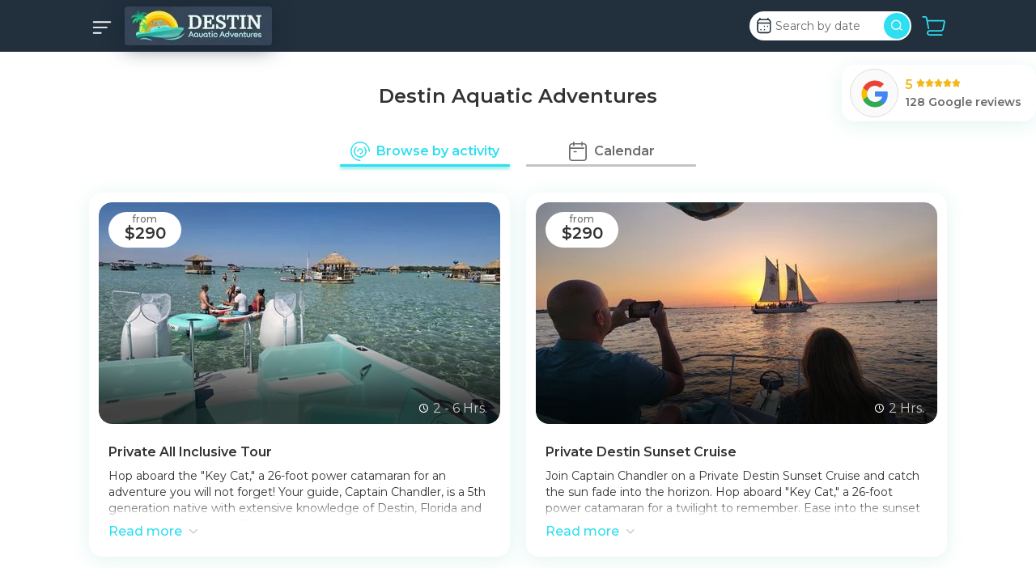

--- FILE ---
content_type: text/html; charset=utf-8
request_url: https://reservations.waverez.com/destinaquaticadventures
body_size: 13616
content:
<!DOCTYPE html><html lang="en"><head><meta charSet="utf-8"/><meta name="viewport" content="width=device-width,initial-scale=1,shrink-to-fit=no"/><meta name="viewport" content="width=device-width, initial-scale=1"/><link rel="preload" href="/_next/static/media/904be59b21bd51cb-s.p.woff2" as="font" crossorigin="" type="font/woff2"/><link rel="preload" as="image" href="/icon/Menu.svg"/><link rel="preload" as="image" href="https://images.tripshock.com/logo/694106/center/96/logo.webp"/><link rel="preload" as="image" href="/icon/Cart.svg"/><link rel="preload" as="image" href="/icon/Phone.svg"/><link rel="preload" as="image" href="/WaverezLogo.svg"/><link rel="preload" as="image" href="/icon/StarFull.svg"/><link rel="preload" as="image" href="/icon/HourWhite.svg"/><link rel="preload" as="image" href="/icon/Arrow.svg"/><link rel="stylesheet" href="/_next/static/css/dcb26e0658c90a6e.css" data-precedence="next"/><link rel="stylesheet" href="/_next/static/css/8810202f0ed12e8a.css" data-precedence="next"/><link rel="stylesheet" href="/_next/static/css/0dffb57325612553.css" data-precedence="next"/><link rel="stylesheet" href="/_next/static/css/3e1e1e6dd91e64d7.css" data-precedence="next"/><link rel="stylesheet" href="/_next/static/css/e0f31aad9ed4c0aa.css" data-precedence="next"/><link rel="preload" as="script" fetchPriority="low" href="/_next/static/chunks/webpack-b7ed4d04c89193f9.js"/><script src="/_next/static/chunks/fd9d1056-b14aa9ee7b0b4bf8.js" async=""></script><script src="/_next/static/chunks/1817-c59e45fcd6d06fec.js" async=""></script><script src="/_next/static/chunks/main-app-b8783fcbc2fa8765.js" async=""></script><script src="/_next/static/chunks/231-49ccdef93a96ea7e.js" async=""></script><script src="/_next/static/chunks/9616-55d8701a9c3df92d.js" async=""></script><script src="/_next/static/chunks/4160-c6b83d98192dc0bc.js" async=""></script><script src="/_next/static/chunks/8917-f3f6409230178ee9.js" async=""></script><script src="/_next/static/chunks/5147-a37b57adbaa756a3.js" async=""></script><script src="/_next/static/chunks/2487-f975d4a447996b79.js" async=""></script><script src="/_next/static/chunks/8538-c67c603b32d36078.js" async=""></script><script src="/_next/static/chunks/6093-d8c9a49849960f69.js" async=""></script><script src="/_next/static/chunks/9317-6ca1ac1e8d3f6243.js" async=""></script><script src="/_next/static/chunks/app/%5Bpartner_slug%5D/layout-a2e1c46e62987e2c.js" async=""></script><script src="/_next/static/chunks/app/error-4822e514e1580d32.js" async=""></script><script src="/_next/static/chunks/app/layout-03aa52082dfd10a8.js" async=""></script><script src="/_next/static/chunks/app/global-error-ad7330e1ee8e126b.js" async=""></script><script src="/_next/static/chunks/1553-d76bd877f5c5a4da.js" async=""></script><script src="/_next/static/chunks/3310-f54f6f71df0e710b.js" async=""></script><script src="/_next/static/chunks/2135-08264b8c40fa17b1.js" async=""></script><script src="/_next/static/chunks/9655-d5a95a4970f1dd20.js" async=""></script><script src="/_next/static/chunks/6570-61e48bc65597835d.js" async=""></script><script src="/_next/static/chunks/3754-523f1dba8d395451.js" async=""></script><script src="/_next/static/chunks/app/%5Bpartner_slug%5D/page-b4acabfb1adfd931.js" async=""></script><link rel="preconnect dns-prefetch" href="https://reservations.waverez.com/" crossorigin="use-credentials"/><link rel="preconnect dns-prefetch" href="https://api.waverez.com/v1" crossorigin="use-credentials"/><link rel="preconnect dns-prefetch" href="https://images.tripshock.com" crossorigin="use-credentials"/><link rel="preconnect dns-prefetch" href="https://api.tripshock.com/" crossorigin="use-credentials"/><link rel="preconnect dns-prefetch" href="https://www.googletagmanager.com/" crossorigin="use-credentials"/><link rel="preconnect dns-prefetch" href="https://www.google-analytics.com/" crossorigin="use-credentials"/><link rel="manifest" href="/manifest.json"/><meta name="msvalidate.01" content="0BCA64FEAF3F8D45BFBE82B8A383497F"/><title>Destin Aquatic Adventures | Online Booking</title><link rel="canonical" href="https://reservations.waverez.com/destinaquaticadventures"/><meta property="og:title" content="Destin Aquatic Adventures | Online Booking"/><meta property="og:image:type" content="image/jpeg"/><meta property="og:image" content="https://images.tripshock.com/activity/3914/center/1200x630/wr.jpg"/><meta property="og:type" content="website"/><meta name="twitter:card" content="summary_large_image"/><meta name="twitter:title" content="Destin Aquatic Adventures | Online Booking"/><meta name="twitter:image:type" content="image/jpeg"/><meta name="twitter:image" content="https://images.tripshock.com/activity/3914/center/1200x630/wr.jpg"/><link rel="icon" href="/favicon.ico" type="image/x-icon" sizes="48x48"/><meta name="next-size-adjust"/><script>(self.__next_s=self.__next_s||[]).push([0,{"children":"if (\n                        localStorage?.theme === '\"dark\"'\n                    ) {\n                        document.documentElement.classList.add('dark');\n                    } else {\n                        document.documentElement.classList.remove('dark')\n                    }","id":"ThemeHandler"}])</script><noscript><iframe height="0" width="0" style="display:none;visibility:hidden;" src="https://www.googletagmanager.com/ns.html?id=GTM-WZFBDNH"></iframe></noscript><script src="/_next/static/chunks/polyfills-78c92fac7aa8fdd8.js" noModule=""></script></head><body class="__className_f56828"><main class="bg-black-main flex min-h-screen flex-col bg-white dark:bg-blue-main"><div class="Toastify"></div><div class="h-14 flex-shrink-0 md:h-16"><div data-test-id="header" class="shadow-main fixed left-0 right-0 top-0 h-14 bg-blue-main dark:bg-dark-3 md:h-16 z-50 shadow-none dark:shadow-none"><div class="wrapper flex justify-between px-2 py-3 md:px-8 md:py-4"><div class="flex h-8 shrink-0"><div class="mr-3 cursor-pointer rounded-lg px-[4px] py-[10px] hover:bg-ash-hover"><img src="/icon/Menu.svg" class=" h-[16px] w-[24px] fill-blue-dark stroke-blue-dark" alt="Back"/></div><a class="relative left-0 top-[-8px] mt-1 h-10 w-fit max-w-[168px] overflow-hidden rounded shadow-dark transition-transform md:top-[-16px] md:mt-2 md:h-12 md:max-w-[220px] [&amp;&gt;*:nth-child(1)]:w-auto" data-test-id="partner-logo" href="/destinaquaticadventures"><img src="https://images.tripshock.com/logo/694106/center/96/logo.webp" class="h-full w-full" alt="destinaquaticadventures"/></a></div><div class="flex h-8 w-full justify-end md:max-w-fit"><div class="tx-medium-regular z-40 ml-3 flex h-8 w-fit cursor-pointer justify-between overflow-hidden rounded-3xl bg-white text-gray-2 md:relative md:-top-0.5 md:h-9 xl:w-[200px]"><div class="relative ml-1 flex items-center"><svg class="md:h-7 md:w-7" width="25" height="25" viewBox="0 0 25 25" fill="none" xmlns="http://www.w3.org/2000/svg"><path fill-rule="evenodd" clip-rule="evenodd" d="M7.92933 3.54688C8.31593 3.54688 8.62933 3.86028 8.62933 4.24687V4.89687H16.146V4.24687C16.146 3.86028 16.4594 3.54688 16.846 3.54688C17.2326 3.54688 17.546 3.86028 17.546 4.24687V4.97198C19.0575 5.30198 20.171 6.67895 20.171 8.29685L20.171 17.2969C20.171 19.1559 18.7008 20.6969 16.846 20.6969H8.096C6.24119 20.6969 4.771 19.1559 4.771 17.2969V8.29685C4.771 6.73902 5.80337 5.40456 7.22933 5.01303V4.24687C7.22933 3.86028 7.54273 3.54688 7.92933 3.54688ZM8.096 6.29687C7.0513 6.29687 6.171 7.17358 6.171 8.29685V8.7439C6.22693 8.72951 6.28557 8.72185 6.346 8.72185H18.596C18.6564 8.72185 18.7151 8.72951 18.771 8.7439V8.29685C18.771 7.17358 17.8907 6.29687 16.846 6.29687H8.096ZM18.771 10.0998C18.7151 10.1142 18.6564 10.1218 18.596 10.1218H6.346C6.28557 10.1218 6.22693 10.1142 6.171 10.0998V17.2969C6.171 18.4202 7.0513 19.2969 8.096 19.2969H16.846C17.8907 19.2969 18.771 18.4202 18.771 17.2969L18.771 10.0998ZM12.9085 12.2542C13.2951 12.2542 13.6085 12.5676 13.6085 12.9542V13.0219C13.6085 13.4085 13.2951 13.7219 12.9085 13.7219C12.5219 13.7219 12.2085 13.4085 12.2085 13.0219V12.9542C12.2085 12.5676 12.5219 12.2542 12.9085 12.2542ZM16.4085 12.2542C16.7951 12.2542 17.1085 12.5676 17.1085 12.9542V13.0219C17.1085 13.4085 16.7951 13.7219 16.4085 13.7219C16.0219 13.7219 15.7085 13.4085 15.7085 13.0219V12.9542C15.7085 12.5676 16.0219 12.2542 16.4085 12.2542ZM8.971 15.9219C9.3576 15.9219 9.671 16.2353 9.671 16.6219V16.6895C9.671 17.0761 9.3576 17.3895 8.971 17.3895C8.5844 17.3895 8.271 17.0761 8.271 16.6895V16.6219C8.271 16.2353 8.5844 15.9219 8.971 15.9219ZM12.9085 15.9219C13.2951 15.9219 13.6085 16.2353 13.6085 16.6219V16.6895C13.6085 17.0761 13.2951 17.3895 12.9085 17.3895C12.5219 17.3895 12.2085 17.0761 12.2085 16.6895V16.6219C12.2085 16.2353 12.5219 15.9219 12.9085 15.9219Z" fill="#222F3C"></path></svg><p class="absolute left-6 top-2 mr-1 hidden align-bottom md:static md:block">Search</p><p class="mr-1 hidden lg:block">by date</p></div><div class="min-w-7 z-10 mr-0.5 mt-0.5 flex h-7 w-7 items-center justify-end rounded-3xl bg-brand md:h-8 md:w-8"><svg class="mb-0.5 h-6 w-6 md:mr-0.5" width="17" height="18" viewBox="0 0 17 18" fill="none" xmlns="http://www.w3.org/2000/svg"><path d="M12.0616 13.1449L10.0166 11.6305C10.6557 10.8733 10.9752 9.86366 10.9752 8.79094C10.9752 6.2669 8.86632 4.18457 6.31013 4.18457C3.75394 4.18457 1.70898 6.33 1.70898 8.85404C1.70898 11.3781 3.81784 13.4604 6.37403 13.4604C7.52432 13.4604 8.54679 13.0818 9.37756 12.3877L11.5503 13.9652C11.6142 14.0283 11.742 14.0283 11.8059 14.0283C11.9337 14.0283 12.1255 13.9652 12.1894 13.839C12.3172 13.6497 12.2533 13.3342 12.0616 13.1449ZM2.66756 8.85404C2.66756 6.83481 4.32908 5.19419 6.37403 5.19419C8.41898 5.19419 10.0166 6.83481 10.0166 8.85404C10.0166 10.8733 8.35508 12.4508 6.37403 12.4508C4.39298 12.4508 2.66756 10.8102 2.66756 8.85404Z" fill="white"></path></svg></div></div><a class="relative ml-3 w-8 shrink-0 py-1 hover:py-0" data-test-id="cart-btn" href="/destinaquaticadventures/cart"><img src="/icon/Cart.svg" class="h-full w-full" alt="Cart"/></a></div></div></div></div><div class="flex-grow bg-white dark:bg-blue-main"><script type="application/ld+json">{"@context":"https://schema.org","@type":"Organization","name":"Destin Aquatic Adventures","url":"https://images.tripshock.com/destinaquaticadventures","logo":"https://images.tripshock.com/logo/694106/logo.jpg","contactPoint":{"@type":"ContactPoint","telephone":"850-420-8931","contactType":"General Contact","areaServed":"US","availableLanguage":"English"},"sameAs":["https://www.destinaquaticadventures.com/","hhttps://www.facebook.com/DestinAquaticAdventures","https://www.google.com/search?sca_esv=a65b0ffea2fb0023&rlz=1C5CHFA_enUS953US954&si=[base64]%3D%3D&q=Destin+Aquatic+Adventures+-+Private+Boat+Tours+in+Destin,+Florida+Reviews&sa=X&ved=2ahUKEwibwqXq6p2RAxX-m2oFHawFGiUQ0bkNegQIJBAE&biw=1911&bih=1209&dpr=1"],"aggregateRating":{"@type":"AggregateRating","ratingValue":5,"reviewCount":128}}</script><div class="min-h-max"><div><div class="relative right-0 top-3 mb-4 flex justify-end lg:absolute lg:top-20"><div class="shadow-main -order-1 flex h-[70px] items-center justify-center rounded-2xl bg-white dark:bg-dark-3 md:order-none md:ml-5 md:max-w-[416px] mt-0 w-52 rounded-s-full md:w-60 md:min-w-fit md:pr-2"><div class="h-[60px] w-[60px] rounded-full border border-gray-4 bg-ash p-3 dark:border-dark-1 dark:bg-blue-main"><svg xmlns="http://www.w3.org/2000/svg" viewBox="0 0 24 24" height="36" width="36"><path d="M22.56 12.25c0-.78-.07-1.53-.2-2.25H12v4.26h5.92c-.26 1.37-1.04 2.53-2.21 3.31v2.77h3.57c2.08-1.92 3.28-4.74 3.28-8.09z" fill="#4285F4"></path><path d="M12 23c2.97 0 5.46-.98 7.28-2.66l-3.57-2.77c-.98.66-2.23 1.06-3.71 1.06-2.86 0-5.29-1.93-6.16-4.53H2.18v2.84C3.99 20.53 7.7 23 12 23z" fill="#34A853"></path><path d="M5.84 14.09c-.22-.66-.35-1.36-.35-2.09s.13-1.43.35-2.09V7.07H2.18C1.43 8.55 1 10.22 1 12s.43 3.45 1.18 4.93l2.85-2.22.81-.62z" fill="#FBBC05"></path><path d="M12 5.38c1.62 0 3.06.56 4.21 1.64l3.15-3.15C17.45 2.09 14.97 1 12 1 7.7 1 3.99 3.47 2.18 7.07l3.66 2.84c.87-2.6 3.3-4.53 6.16-4.53z" fill="#EA4335"></path><path d="M1 1h22v22H1z" fill="none"></path></svg></div><div class="ml-2 flex flex-col justify-center"><div class="flex"><p class="tx-large-semibold mr-1 text-sand-dark">5</p><div class="flex h-[10px] w-[62px] justify-between !h-4 !w-auto" data-test-id="rating-stars"><img src="/icon/StarFull.svg" alt="Star"/><img src="/icon/StarFull.svg" alt="Star"/><img src="/icon/StarFull.svg" alt="Star"/><img src="/icon/StarFull.svg" alt="Star"/><img src="/icon/StarFull.svg" alt="Star"/></div></div><span class="tx-medium-semibold text-gray-2 dark:text-gray-3">128<!-- --> <!-- -->Google reviews</span></div></div></div><div class="wrapper my-4 px-2 md:px-8 w-full md:my-10 md:w-auto"><h1 data-test-id="attractions-title" class="tx-heading-4 mx-auto w-full max-w-max rounded-[27px] px-4 text-gray-1 md:tx-heading-2 dark:text-white md:px-[26px] text-center lg:max-w-xl">Destin Aquatic Adventures</h1></div><div class="relative w-full pt-9"><div class="absolute left-0 top-0 min-h-full w-full"><div class="sticky mx-auto flex w-full justify-center rounded-b-xl transition-all top-[55px] pt-[1px] md:top-[63px] lg:top-[14px] lg:mx-auto lg:w-max z-40" id="sticky-buttons"><a title="Browse by activity" href="/destinaquaticadventures"><div class="relative w-full max-w-[106px] cursor-pointer items-center justify-center px-2 pb-3 md:min-w-[200px] lg:min-w-[210px] tx-large-semibold text-brand dark:text-brand hidden md:flex lg:mr-5"><svg class="h-6 w-6 mr-2 fill-brand dark:fill-brand [&amp;&gt;*]:stroke-brand [&amp;&gt;*]:dark:stroke-brand" width="33" height="33" viewBox="0 0 33 33" fill="none" xmlns="http://www.w3.org/2000/svg"><path d="M22.262 2.58923C19.5107 1.4496 16.4833 1.15143 13.5625 1.7324C10.6418 2.31338 7.9589 3.74741 5.85316 5.85316C3.74741 7.9589 2.31338 10.6418 1.7324 13.5625C1.15143 16.4833 1.4496 19.5107 2.58923 22.262C3.72885 25.0133 5.65873 27.3649 8.13483 29.0194C10.6109 30.6738 13.522 31.5569 16.5 31.5569C16.7107 31.5569 16.8814 31.7277 16.8814 31.9383C16.8814 32.149 16.7107 32.3198 16.5 32.3198C13.3711 32.3198 10.3126 31.392 7.71101 29.6537C5.10946 27.9154 3.0818 25.4447 1.88444 22.554C0.687077 19.6633 0.373793 16.4825 0.984202 13.4137C1.59461 10.345 3.1013 7.52617 5.31373 5.31373C7.52617 3.1013 10.345 1.59461 13.4137 0.984202C16.4825 0.373793 19.6633 0.687077 22.554 1.88444C25.4447 3.0818 27.9154 5.10946 29.6537 7.71101C31.392 10.3126 32.3198 13.3711 32.3198 16.5C32.3198 16.7107 32.149 16.8814 31.9383 16.8814C31.7277 16.8814 31.5569 16.7107 31.5569 16.5C31.5569 13.522 30.6738 10.6109 29.0194 8.13483C27.3649 5.65873 25.0133 3.72885 22.262 2.58923Z" stroke="#6C6B6B" stroke-width="1.36044"></path><path d="M9.87886 9.8784L10.3595 10.3597L9.87886 9.8784C8.5674 11.1882 7.67392 12.8576 7.31146 14.6754C6.94901 16.4931 7.13387 18.3775 7.84265 20.0902C8.55143 21.8029 9.75229 23.2668 11.2933 24.2968C12.8343 25.3268 14.6462 25.8766 16.4997 25.8766C18.3532 25.8766 20.1651 25.3268 21.7061 24.2968C23.2471 23.2668 24.4479 21.8029 25.1567 20.0902C25.8655 18.3775 26.0504 16.4931 25.6879 14.6754C25.3255 12.8576 24.432 11.1882 23.1205 9.8784C22.9715 9.72954 22.9713 9.48803 23.1202 9.33898C23.2691 9.18993 23.5106 9.18978 23.6596 9.33865C25.0779 10.7551 26.0441 12.5604 26.436 14.5262C26.828 16.492 26.6281 18.5298 25.8616 20.3819C25.0951 22.234 23.7965 23.8172 22.13 24.931C20.4636 26.0449 18.5041 26.6394 16.4997 26.6394C14.4952 26.6394 12.5358 26.0449 10.8694 24.931C9.2029 23.8172 7.90426 22.234 7.13777 20.3819C6.37128 18.5298 6.17137 16.492 6.56333 14.5262C6.9553 12.5604 7.92153 10.7551 9.33977 9.33865C9.48882 9.18978 9.73033 9.18993 9.87919 9.33898C10.0281 9.48803 10.0279 9.72954 9.87886 9.8784Z" stroke="#6C6B6B" stroke-width="1.36044"></path><path d="M17.2176 12.8898C16.5035 12.7478 15.7633 12.8207 15.0906 13.0993C14.4179 13.3779 13.843 13.8497 13.4385 14.4551C13.034 15.0605 12.8181 15.7723 12.8181 16.5004C12.8181 16.711 12.6473 16.8818 12.4367 16.8818C12.226 16.8818 12.0552 16.711 12.0552 16.5004C12.0552 15.6214 12.3159 14.7622 12.8042 14.0313C13.2925 13.3005 13.9866 12.7309 14.7987 12.3945C15.6107 12.0581 16.5043 11.9701 17.3664 12.1416C18.2285 12.3131 19.0203 12.7363 19.6419 13.3579C20.2634 13.9794 20.6867 14.7713 20.8581 15.6333C21.0296 16.4954 20.9416 17.389 20.6052 18.2011C20.2689 19.0131 19.6992 19.7072 18.9684 20.1955C18.2376 20.6839 17.3783 20.9445 16.4994 20.9445C16.2887 20.9445 16.1179 20.7737 16.1179 20.5631C16.1179 20.3524 16.2887 20.1816 16.4994 20.1816C17.2275 20.1816 17.9392 19.9657 18.5446 19.5612C19.15 19.1567 19.6218 18.5818 19.9004 17.9091C20.1791 17.2365 20.252 16.4963 20.1099 15.7822C19.9679 15.0681 19.6173 14.4121 19.1024 13.8973C18.5876 13.3824 17.9317 13.0318 17.2176 12.8898Z" stroke="#6C6B6B" stroke-width="1.36044"></path></svg>Browse by activity<div class="line absolute bottom-[5px] left-0 h-[3px] w-full rounded-md bg-brand shadow-underline"></div></div></a><a title="Activity" href="/destinaquaticadventures"><div class="relative flex w-full max-w-[106px] cursor-pointer items-center justify-center px-2 pb-3 md:min-w-[200px] lg:min-w-[210px] tx-large-semibold text-brand dark:text-brand md:hidden"><svg class="h-6 w-6 mr-2 fill-brand dark:fill-brand [&amp;&gt;*]:stroke-brand [&amp;&gt;*]:dark:stroke-brand" width="33" height="33" viewBox="0 0 33 33" fill="none" xmlns="http://www.w3.org/2000/svg"><path d="M22.262 2.58923C19.5107 1.4496 16.4833 1.15143 13.5625 1.7324C10.6418 2.31338 7.9589 3.74741 5.85316 5.85316C3.74741 7.9589 2.31338 10.6418 1.7324 13.5625C1.15143 16.4833 1.4496 19.5107 2.58923 22.262C3.72885 25.0133 5.65873 27.3649 8.13483 29.0194C10.6109 30.6738 13.522 31.5569 16.5 31.5569C16.7107 31.5569 16.8814 31.7277 16.8814 31.9383C16.8814 32.149 16.7107 32.3198 16.5 32.3198C13.3711 32.3198 10.3126 31.392 7.71101 29.6537C5.10946 27.9154 3.0818 25.4447 1.88444 22.554C0.687077 19.6633 0.373793 16.4825 0.984202 13.4137C1.59461 10.345 3.1013 7.52617 5.31373 5.31373C7.52617 3.1013 10.345 1.59461 13.4137 0.984202C16.4825 0.373793 19.6633 0.687077 22.554 1.88444C25.4447 3.0818 27.9154 5.10946 29.6537 7.71101C31.392 10.3126 32.3198 13.3711 32.3198 16.5C32.3198 16.7107 32.149 16.8814 31.9383 16.8814C31.7277 16.8814 31.5569 16.7107 31.5569 16.5C31.5569 13.522 30.6738 10.6109 29.0194 8.13483C27.3649 5.65873 25.0133 3.72885 22.262 2.58923Z" stroke="#6C6B6B" stroke-width="1.36044"></path><path d="M9.87886 9.8784L10.3595 10.3597L9.87886 9.8784C8.5674 11.1882 7.67392 12.8576 7.31146 14.6754C6.94901 16.4931 7.13387 18.3775 7.84265 20.0902C8.55143 21.8029 9.75229 23.2668 11.2933 24.2968C12.8343 25.3268 14.6462 25.8766 16.4997 25.8766C18.3532 25.8766 20.1651 25.3268 21.7061 24.2968C23.2471 23.2668 24.4479 21.8029 25.1567 20.0902C25.8655 18.3775 26.0504 16.4931 25.6879 14.6754C25.3255 12.8576 24.432 11.1882 23.1205 9.8784C22.9715 9.72954 22.9713 9.48803 23.1202 9.33898C23.2691 9.18993 23.5106 9.18978 23.6596 9.33865C25.0779 10.7551 26.0441 12.5604 26.436 14.5262C26.828 16.492 26.6281 18.5298 25.8616 20.3819C25.0951 22.234 23.7965 23.8172 22.13 24.931C20.4636 26.0449 18.5041 26.6394 16.4997 26.6394C14.4952 26.6394 12.5358 26.0449 10.8694 24.931C9.2029 23.8172 7.90426 22.234 7.13777 20.3819C6.37128 18.5298 6.17137 16.492 6.56333 14.5262C6.9553 12.5604 7.92153 10.7551 9.33977 9.33865C9.48882 9.18978 9.73033 9.18993 9.87919 9.33898C10.0281 9.48803 10.0279 9.72954 9.87886 9.8784Z" stroke="#6C6B6B" stroke-width="1.36044"></path><path d="M17.2176 12.8898C16.5035 12.7478 15.7633 12.8207 15.0906 13.0993C14.4179 13.3779 13.843 13.8497 13.4385 14.4551C13.034 15.0605 12.8181 15.7723 12.8181 16.5004C12.8181 16.711 12.6473 16.8818 12.4367 16.8818C12.226 16.8818 12.0552 16.711 12.0552 16.5004C12.0552 15.6214 12.3159 14.7622 12.8042 14.0313C13.2925 13.3005 13.9866 12.7309 14.7987 12.3945C15.6107 12.0581 16.5043 11.9701 17.3664 12.1416C18.2285 12.3131 19.0203 12.7363 19.6419 13.3579C20.2634 13.9794 20.6867 14.7713 20.8581 15.6333C21.0296 16.4954 20.9416 17.389 20.6052 18.2011C20.2689 19.0131 19.6992 19.7072 18.9684 20.1955C18.2376 20.6839 17.3783 20.9445 16.4994 20.9445C16.2887 20.9445 16.1179 20.7737 16.1179 20.5631C16.1179 20.3524 16.2887 20.1816 16.4994 20.1816C17.2275 20.1816 17.9392 19.9657 18.5446 19.5612C19.15 19.1567 19.6218 18.5818 19.9004 17.9091C20.1791 17.2365 20.252 16.4963 20.1099 15.7822C19.9679 15.0681 19.6173 14.4121 19.1024 13.8973C18.5876 13.3824 17.9317 13.0318 17.2176 12.8898Z" stroke="#6C6B6B" stroke-width="1.36044"></path></svg>Activity<div class="line absolute bottom-[5px] left-0 h-[3px] w-full rounded-md bg-brand shadow-underline"></div></div></a><a title="Calendar" href="/destinaquaticadventures/full-calendar"><div class="relative flex w-full max-w-[106px] cursor-pointer items-center justify-center px-2 pb-3 md:min-w-[200px] lg:min-w-[210px] tx-large-semibold text-gray-2 dark:text-gray-3"><svg class="h-6 w-6 mr-2 dark:fill-gray-3 dark:stroke-gray-3" width="28" height="30" viewBox="0 0 28 30" fill="#6C6B6B" xmlns="http://www.w3.org/2000/svg"><path fill-rule="evenodd" clip-rule="evenodd" d="M7.57518 0C8.10645 0 8.53713 0.430679 8.53713 0.961948V2.59666H19.3359V0.961948C19.3359 0.430679 19.7666 0 20.2978 0C20.8291 0 21.2598 0.430679 21.2598 0.961948V2.59666H23.5759C24.6485 2.61985 25.6703 3.05801 26.4268 3.81872C27.1833 4.57942 27.6156 5.60369 27.6328 6.67639L27.6331 6.69185L27.6329 25.7262C27.6488 26.8192 27.2324 27.8745 26.4741 28.6623C25.7139 29.4521 24.6718 29.9087 23.5759 29.9324L23.5551 29.9329L4.51333 29.9327C3.41344 29.9327 2.35861 29.4957 1.58087 28.718C0.803137 27.9403 0.366211 26.8854 0.366211 25.7855V7.02075L0.366603 6.99327C0.399513 5.84154 0.870258 4.74567 1.68295 3.92889C2.49564 3.11212 3.58913 2.63589 4.74069 2.59721C4.75145 2.59685 4.76222 2.59666 4.77298 2.59666H6.61324V0.961948C6.61324 0.430679 7.04392 0 7.57518 0ZM6.61324 4.52056H4.7904C4.1336 4.54638 3.51063 4.81967 3.04675 5.28588C2.58235 5.75262 2.3121 6.37783 2.29011 7.03557V9.17405H23.0723C23.6035 9.17405 24.0342 9.60473 24.0342 10.136C24.0342 10.6673 23.6035 11.0979 23.0723 11.0979H2.29011V25.7855C2.29011 26.3752 2.52434 26.9407 2.94127 27.3576C3.35821 27.7745 3.92369 28.0088 4.51333 28.0088H23.5438C24.1278 27.9936 24.6827 27.7492 25.088 27.3281C25.4956 26.9047 25.7189 26.3371 25.7092 25.7495L25.7089 25.7336L25.7091 6.70029C25.698 6.12778 25.4665 5.58149 25.0626 5.17534C24.6593 4.76978 24.1153 4.53535 23.5438 4.52056H21.2598V6.15515C21.2598 6.68642 20.8291 7.1171 20.2978 7.1171C19.7666 7.1171 19.3359 6.68642 19.3359 6.15515V4.52056H8.53713V6.15515C8.53713 6.68642 8.10645 7.1171 7.57518 7.1171C7.04392 7.1171 6.61324 6.68642 6.61324 6.15515V4.52056ZM8.02923 14.7142C7.49796 14.7142 7.06728 15.1449 7.06728 15.6761C7.06728 16.2074 7.49796 16.6381 8.02923 16.6381H11.4914C12.0226 16.6381 12.4533 16.2074 12.4533 15.6761C12.4533 15.1449 12.0226 14.7142 11.4914 14.7142H8.02923Z"></path></svg>Calendar<div class="line absolute bottom-[5px] left-0 h-[3px] w-full rounded-md bg-gray-3 dark:bg-dark-1"></div></div></a></div></div><div class="relative"><div class="wrapper mb-14 mt-7 grid grid-cols-1 gap-5 px-2 md:grid-cols-2 md:px-8" data-test-id="activities-list"><a class="shadow-main flex h-[418px] w-full flex-col overflow-hidden rounded-2xl bg-white p-3 pb-5 text-gray-1 dark:bg-dark-3 dark:text-white md:h-[450px]" data-test-id="activity-card" href="/destinaquaticadventures/details/3914"><div class="relative h-full min-h-[100px]"><div class="relative h-full min-h-[100px] overflow-hidden rounded-2xl"><div class="group relative h-full w-full overflow-hidden rounded-2xl " data-test-id="images-slider"><div class="absolute bottom-0 left-0 right-0 top-0 z-[1] bg-gradient-category"></div><div class="slider-wrap relative flex h-full w-full transition duration-300" style="transform:translateX(-000%)"><picture class="slider-item block h-full w-full min-w-full" data-test-id="slider-picture"><source srcSet="https://images.tripshock.com/activity/3914/center/454x242/wr.webp" media="(max-width: 500px)" type="image/webp"/><source srcSet="https://images.tripshock.com/activity/3914/center/454x242/wr.jpg" media="(max-width: 500px)" type="image/jpeg"/><source srcSet="https://images.tripshock.com/activity/3914/center/722x242/wr.webp" media="(max-width: 767px)" type="image/webp"/><source srcSet="https://images.tripshock.com/activity/3914/center/722x242/wr.jpg" media="(max-width: 767px)" type="image/jpeg"/><source srcSet="https://images.tripshock.com/activity/3914/center/496x274/wr.webp" media="(min-width: 767px)" type="image/webp"/><source srcSet="https://images.tripshock.com/activity/3914/center/496x274/wr.jpg" media="(min-width: 767px)" type="image/jpeg"/><img src="https://images.tripshock.com/activity/3914/center/496x274/wr.jpg" alt="image/webp" class="h-full w-full object-cover"/></picture></div><div class="pointer-events-none absolute inset-0 bg-gradient-image"></div><div class="absolute bottom-2 left-4 right-4 z-[1]"><div class="tx-large-regular mt-2 flex w-full text-gray-3 dark:text-gray-3 justify-end"><span class="flex items-center whitespace-nowrap" data-test-id="card-duration"><img src="/icon/HourWhite.svg" alt="Duration"/>2 - 6 Hrs.</span></div></div></div></div></div><div class="relative flex min-h-[144px] flex-col overflow-hidden px-3 py-6 duration-300 max-h-[154px] md:max-h-[144px]"><h2 data-test-id="card-title" class="tx-large-semibold">Private All Inclusive Tour</h2><div class="custom-scroll tx-medium-regular mt-2 text-ellipsis break-words
                false overflow-hidden" data-test-id="card-description">Hop aboard the &quot;Key Cat,&quot; a 26-foot power catamaran for an adventure you will not forget! Your guide, Captain Chandler, is a 5th generation native with extensive knowledge of Destin, Florida and the surrounding areas. Cruise the area in search of dolphins and other sea wildlife, go snorkeling, and experience Crab Island like the locals do. You will get to paddleboard, chill with a drink in your hand, and relax with no worries. Don&#x27;t miss out, book your Private All Inclusive Tour today!</div><p class="tx-large-medium absolute bottom-0 left-3 flex w-full bg-white text-brand dark:bg-dark-3 shadow-[0px_-8px_16px_8px] shadow-white dark:shadow-dark-3">Read more<img src="/icon/Arrow.svg" alt="Arrow" class="
            transition-[all_0.8s_ease_0s]
            false
            ml-2 duration-300"/></p></div></a><a class="shadow-main flex h-[418px] w-full flex-col overflow-hidden rounded-2xl bg-white p-3 pb-5 text-gray-1 dark:bg-dark-3 dark:text-white md:h-[450px]" data-test-id="activity-card" href="/destinaquaticadventures/details/3915"><div class="relative h-full min-h-[100px]"><div class="relative h-full min-h-[100px] overflow-hidden rounded-2xl"><div class="group relative h-full w-full overflow-hidden rounded-2xl " data-test-id="images-slider"><div class="absolute bottom-0 left-0 right-0 top-0 z-[1] bg-gradient-category"></div><div class="slider-wrap relative flex h-full w-full transition duration-300" style="transform:translateX(-000%)"><picture class="slider-item block h-full w-full min-w-full" data-test-id="slider-picture"><source srcSet="https://images.tripshock.com/activity/3915/center/454x242/wr.webp" media="(max-width: 500px)" type="image/webp"/><source srcSet="https://images.tripshock.com/activity/3915/center/454x242/wr.jpg" media="(max-width: 500px)" type="image/jpeg"/><source srcSet="https://images.tripshock.com/activity/3915/center/722x242/wr.webp" media="(max-width: 767px)" type="image/webp"/><source srcSet="https://images.tripshock.com/activity/3915/center/722x242/wr.jpg" media="(max-width: 767px)" type="image/jpeg"/><source srcSet="https://images.tripshock.com/activity/3915/center/496x274/wr.webp" media="(min-width: 767px)" type="image/webp"/><source srcSet="https://images.tripshock.com/activity/3915/center/496x274/wr.jpg" media="(min-width: 767px)" type="image/jpeg"/><img src="https://images.tripshock.com/activity/3915/center/496x274/wr.jpg" alt="image/webp" class="h-full w-full object-cover"/></picture></div><div class="pointer-events-none absolute inset-0 bg-gradient-image"></div><div class="absolute bottom-2 left-4 right-4 z-[1]"><div class="tx-large-regular mt-2 flex w-full text-gray-3 dark:text-gray-3 justify-end"><span class="flex items-center whitespace-nowrap" data-test-id="card-duration"><img src="/icon/HourWhite.svg" alt="Duration"/>2 Hrs.</span></div></div></div></div></div><div class="relative flex min-h-[144px] flex-col overflow-hidden px-3 py-6 duration-300 max-h-[154px] md:max-h-[144px]"><h2 data-test-id="card-title" class="tx-large-semibold">Private Destin Sunset Cruise</h2><div class="custom-scroll tx-medium-regular mt-2 text-ellipsis break-words
                false overflow-hidden" data-test-id="card-description">Join Captain Chandler on a Private Destin Sunset Cruise and catch the sun fade into the horizon. Hop aboard &quot;Key Cat,&quot; a 26-foot power catamaran for a twilight to remember. Ease into the sunset in search of dolphins and other marine life. Perfect for families, couples, or celebrations of any kind, this is a great option for smaller groups. Don&#x27;t miss your chance to see the sun sink in a glorious display, book your Private Destin Sunset Cruise today!</div><p class="tx-large-medium absolute bottom-0 left-3 flex w-full bg-white text-brand dark:bg-dark-3 shadow-[0px_-8px_16px_8px] shadow-white dark:shadow-dark-3">Read more<img src="/icon/Arrow.svg" alt="Arrow" class="
            transition-[all_0.8s_ease_0s]
            false
            ml-2 duration-300"/></p></div></a></div></div></div></div></div></div><div class="flex-shrink-0"><div class="rounded-t-2xl bg-blue-main dark:bg-dark-3"><div class="wrapper"><div class="tx-heading-4 block items-center justify-between border-b border-blue-1 py-8 text-white md:flex"><a class="mb-3 mr-6 flex items-center md:mb-0" data-test-id="partner-phone-link" href="tel:+18504208931"><div class="mr-2 flex h-10 w-10 items-center justify-center rounded-3xl bg-dark-3 p-3 dark:bg-blue-main"><img src="/icon/Phone.svg" alt="phone"/></div>+1 (850) 420-8931</a><p class=" align-middle">Destin Aquatic Adventures</p></div><div class="block justify-between py-8 md:flex"><span data-test-id="partner-address-link" class="text-brand hover:underline">116 Harbor Blvd, Destin, FL 32541, USA</span><p class="mt-3 text-gray-3 md:mt-0">All prices are in US dollars</p></div></div></div><div class="bg-blue-main dark:bg-dark-3"><div class="wrapper  pb-14"><div class="relative flex w-full flex-col items-center"><p class="tx-large-medium z-[2] mb-2 bg-blue-main px-2 text-white dark:bg-dark-3">Powered By</p><a class="h-8 md:h-11" href="https://www.waverez.com"><img src="/WaverezLogo.svg" class="h-full w-full" alt="WaverezLogo"/></a><div class="absolute top-[10px] w-full border-b border-blue-1"></div></div></div></div></div></main><script src="/_next/static/chunks/webpack-b7ed4d04c89193f9.js" async=""></script><script>(self.__next_f=self.__next_f||[]).push([0]);self.__next_f.push([2,null])</script><script>self.__next_f.push([1,"1:HL[\"/_next/static/media/904be59b21bd51cb-s.p.woff2\",\"font\",{\"crossOrigin\":\"\",\"type\":\"font/woff2\"}]\n2:HL[\"/_next/static/css/dcb26e0658c90a6e.css\",\"style\"]\n3:HL[\"/_next/static/css/8810202f0ed12e8a.css\",\"style\"]\n4:HL[\"/_next/static/css/0dffb57325612553.css\",\"style\"]\n5:HL[\"/_next/static/css/3e1e1e6dd91e64d7.css\",\"style\"]\n6:HL[\"/_next/static/css/e0f31aad9ed4c0aa.css\",\"style\"]\n"])</script><script>self.__next_f.push([1,"7:I[95751,[],\"\"]\nb:I[84080,[\"231\",\"static/chunks/231-49ccdef93a96ea7e.js\",\"9616\",\"static/chunks/9616-55d8701a9c3df92d.js\",\"4160\",\"static/chunks/4160-c6b83d98192dc0bc.js\",\"8917\",\"static/chunks/8917-f3f6409230178ee9.js\",\"5147\",\"static/chunks/5147-a37b57adbaa756a3.js\",\"2487\",\"static/chunks/2487-f975d4a447996b79.js\",\"8538\",\"static/chunks/8538-c67c603b32d36078.js\",\"6093\",\"static/chunks/6093-d8c9a49849960f69.js\",\"9317\",\"static/chunks/9317-6ca1ac1e8d3f6243.js\",\"3174\",\"static/chunks/app/%5Bpartner_slug%5D/layout-a2e1c46e62987e2c.js\"],\"\"]\nc:I[39275,[],\"\"]\nd:I[34845,[\"231\",\"static/chunks/231-49ccdef93a96ea7e.js\",\"9616\",\"static/chunks/9616-55d8701a9c3df92d.js\",\"7601\",\"static/chunks/app/error-4822e514e1580d32.js\"],\"default\",1]\ne:I[61343,[],\"\"]\nf:I[56259,[\"231\",\"static/chunks/231-49ccdef93a96ea7e.js\",\"9616\",\"static/chunks/9616-55d8701a9c3df92d.js\",\"3185\",\"static/chunks/app/layout-03aa52082dfd10a8.js\"],\"Modal\",1]\n10:I[231,[\"231\",\"static/chunks/231-49ccdef93a96ea7e.js\",\"9616\",\"static/chunks/9616-55d8701a9c3df92d.js\",\"4160\",\"static/chunks/4160-c6b83d98192dc0bc.js\",\"8917\",\"static/chunks/8917-f3f6409230178ee9.js\",\"5147\",\"static/chunks/5147-a37b57adbaa756a3.js\",\"2487\",\"static/chunks/2487-f975d4a447996b79.js\",\"8538\",\"static/chunks/8538-c67c603b32d36078.js\",\"6093\",\"static/chunks/6093-d8c9a49849960f69.js\",\"9317\",\"static/chunks/9317-6ca1ac1e8d3f6243.js\",\"3174\",\"static/chunks/app/%5Bpartner_slug%5D/layout-a2e1c46e62987e2c.js\"],\"\"]\n11:I[2583,[\"231\",\"static/chunks/231-49ccdef93a96ea7e.js\",\"9616\",\"static/chunks/9616-55d8701a9c3df92d.js\",\"3185\",\"static/chunks/app/layout-03aa52082dfd10a8.js\"],\"ErrorButton\",1]\n13:I[77490,[\"231\",\"static/chunks/231-49ccdef93a96ea7e.js\",\"9616\",\"static/chunks/9616-55d8701a9c3df92d.js\",\"6470\",\"static/chunks/app/global-error-ad7330e1ee8e126b.js\"],\"default\",1]\n14:[]\n"])</script><script>self.__next_f.push([1,"0:[\"$\",\"$L7\",null,{\"buildId\":\"wr_front-end-bff7396fc51c80a38d34b2840f5da4279a577007\",\"assetPrefix\":\"\",\"urlParts\":[\"\",\"destinaquaticadventures\"],\"initialTree\":[\"\",{\"children\":[[\"partner_slug\",\"destinaquaticadventures\",\"d\"],{\"children\":[\"__PAGE__\",{}]}]},\"$undefined\",\"$undefined\",true],\"initialSeedData\":[\"\",{\"children\":[[\"partner_slug\",\"destinaquaticadventures\",\"d\"],{\"children\":[\"__PAGE__\",{},[[\"$L8\",\"$L9\",null],null],null]},[[[[\"$\",\"link\",\"0\",{\"rel\":\"stylesheet\",\"href\":\"/_next/static/css/0dffb57325612553.css\",\"precedence\":\"next\",\"crossOrigin\":\"$undefined\"}],[\"$\",\"link\",\"1\",{\"rel\":\"stylesheet\",\"href\":\"/_next/static/css/3e1e1e6dd91e64d7.css\",\"precedence\":\"next\",\"crossOrigin\":\"$undefined\"}],[\"$\",\"link\",\"2\",{\"rel\":\"stylesheet\",\"href\":\"/_next/static/css/e0f31aad9ed4c0aa.css\",\"precedence\":\"next\",\"crossOrigin\":\"$undefined\"}]],\"$La\"],null],null]},[[[[\"$\",\"link\",\"0\",{\"rel\":\"stylesheet\",\"href\":\"/_next/static/css/dcb26e0658c90a6e.css\",\"precedence\":\"next\",\"crossOrigin\":\"$undefined\"}],[\"$\",\"link\",\"1\",{\"rel\":\"stylesheet\",\"href\":\"/_next/static/css/8810202f0ed12e8a.css\",\"precedence\":\"next\",\"crossOrigin\":\"$undefined\"}]],[\"$\",\"html\",null,{\"lang\":\"en\",\"suppressHydrationWarning\":true,\"children\":[[\"$\",\"head\",null,{\"children\":[false,[\"$\",\"meta\",null,{\"name\":\"viewport\",\"content\":\"width=device-width,initial-scale=1,shrink-to-fit=no\"}],[\"$\",\"link\",null,{\"rel\":\"preconnect dns-prefetch\",\"href\":\"https://reservations.waverez.com/\",\"crossOrigin\":\"use-credentials\"}],[\"$\",\"link\",null,{\"rel\":\"preconnect dns-prefetch\",\"href\":\"https://api.waverez.com/v1\",\"crossOrigin\":\"use-credentials\"}],[\"$\",\"link\",null,{\"rel\":\"preconnect dns-prefetch\",\"href\":\"https://images.tripshock.com\",\"crossOrigin\":\"use-credentials\"}],[\"$\",\"link\",null,{\"rel\":\"preconnect dns-prefetch\",\"href\":\"https://api.tripshock.com/\",\"crossOrigin\":\"use-credentials\"}],[\"$\",\"link\",null,{\"rel\":\"preconnect dns-prefetch\",\"href\":\"https://www.googletagmanager.com/\",\"crossOrigin\":\"use-credentials\"}],[\"$\",\"link\",null,{\"rel\":\"preconnect dns-prefetch\",\"href\":\"https://www.google-analytics.com/\",\"crossOrigin\":\"use-credentials\"}],[\"$\",\"link\",null,{\"rel\":\"manifest\",\"href\":\"/manifest.json\"}],[\"$\",\"meta\",null,{\"name\":\"msvalidate.01\",\"content\":\"0BCA64FEAF3F8D45BFBE82B8A383497F\"}],[\"$\",\"$Lb\",null,{\"strategy\":\"beforeInteractive\",\"id\":\"ThemeHandler\",\"children\":\"if (\\n                        localStorage?.theme === '\\\"dark\\\"'\\n                    ) {\\n                        document.documentElement.classList.add('dark');\\n                    } else {\\n                        document.documentElement.classList.remove('dark')\\n                    }\"}],[\"$\",\"$Lb\",null,{\"id\":\"OptimizeTriggerScript\",\"strategy\":\"afterInteractive\",\"dangerouslySetInnerHTML\":{\"__html\":\"window.dataLayer = window.dataLayer || []; if (MutationObserver) {new MutationObserver(function() {window.dataLayer.push({ event: `optimize.activate` });}).observe(document.body, {subtree: true,attributes: true,characterData: true,childList: true,});}\"}}],[\"$\",\"$Lb\",null,{\"strategy\":\"afterInteractive\",\"id\":\"ServiceWorker\",\"children\":\"if ('serviceWorker' in navigator) {\\n                    window.addEventListener('load', function() {\\n                        navigator.serviceWorker\\n                            .register('/service-worker.js')\\n                            .then(reg =\u003e console.log('ServiceWorker registration successful with scope: ', reg.scope),\\n                                    err =\u003e console.log('ServiceWorker registration failed: ', err))\\n                            .catch(err =\u003e console.log(err));\\n                    });\\n                    } else {\\n                        console.log('service worker is not supported');\\n                    };\"}],[\"$\",\"noscript\",null,{\"dangerouslySetInnerHTML\":{\"__html\":\"\u003ciframe height=\\\"0\\\" width=\\\"0\\\" style=\\\"display:none;visibility:hidden;\\\" src=\\\"https://www.googletagmanager.com/ns.html?id=GTM-WZFBDNH\\\"\u003e\u003c/iframe\u003e\"}}]]}],[\"$\",\"body\",null,{\"className\":\"__className_f56828\",\"children\":[\"$\",\"$Lc\",null,{\"parallelRouterKey\":\"children\",\"segmentPath\":[\"children\"],\"error\":\"$d\",\"errorStyles\":[],\"errorScripts\":[],\"template\":[\"$\",\"$Le\",null,{}],\"templateStyles\":\"$undefined\",\"templateScripts\":\"$undefined\",\"notFound\":[\"$\",\"div\",null,{\"className\":\"relative min-h-screen w-full px-4 py-10 md:px-8\",\"children\":[[\"$\",\"meta\",null,{\"name\":\"robots\",\"content\":\"noindex\"}],[\"$\",\"div\",null,{\"className\":\"absolute inset-0  bg-cover bg-center bg-no-repeat blur bg-error-404\"}],[\"$\",\"$Lf\",null,{\"isOpen\":true,\"children\":[\"$\",\"div\",null,{\"className\":\"mx-auto max-w-[520px] text-center\",\"children\":[[\"$\",\"$L10\",null,{\"href\":\"https://www.waverez.com\",\"prefetch\":false,\"className\":\"inline-block w-[127px] md:w-[183px]\",\"passHref\":true,\"children\":[[\"$\",\"img\",null,{\"src\":\"/WaverezLogoGrey.svg\",\"className\":\"h-full w-full\",\"alt\":\"WaverezLogoGrey\",\"onError\":\"$undefined\"}],\"$undefined\"]}],[\"$\",\"div\",null,{\"className\":\"mb-7 mt-2 h-0 w-full max-w-full border-[0.5px] border-gray-4 dark:border-dark-1 md:mt-5\"}],[\"$\",\"span\",null,{\"className\":\"flex-center h-[67px] w-[67px] rounded-full bg-ash p-2 pr-3 dark:bg-dark-2 md:h-[85px] md:w-[85px] mx-auto mb-7\",\"children\":[\"$\",\"svg\",null,{\"xmlns\":\"http://www.w3.org/2000/svg\",\"width\":52,\"height\":49,\"fill\":\"none\",\"viewBox\":\"0 0 52 49\",\"children\":[[\"$\",\"path\",null,{\"className\":\"fill-[#333333] dark:fill-ash\",\"d\":\"M2.88 19.083a1.613 1.613 0 000 3.227h45.34a1.613 1.613 0 100-3.227H2.88zM0 20.697a2.88 2.88 0 012.88-2.88h45.34a2.88 2.88 0 110 5.76H2.88A2.88 2.88 0 010 20.697z\"}],[\"$\",\"path\",null,{\"className\":\"fill-[#333333] dark:fill-ash\",\"d\":\"M15.542 10.745a.633.633 0 01.353-.108h19.4c.127 0 .25.037.354.107l10.684 7.18a.633.633 0 01-.706 1.051l-10.524-7.071H16.088L5.573 18.975a.633.633 0 01-.707-1.051l10.676-7.18z\"}],[\"$\",\"path\",null,{\"className\":\"fill-[#333333] dark:fill-ash\",\"d\":\"M25.596 1.966a9.02 9.02 0 00-9.017 9.287.633.633 0 11-1.266.038 10.287 10.287 0 1120.566 0 .633.633 0 11-1.267-.038 9.021 9.021 0 00-9.016-9.287zM15.153 16.654a1.106 1.106 0 00-1.107 1.106.633.633 0 01-1.267 0 2.373 2.373 0 114.747 0 .633.633 0 01-1.267 0 1.106 1.106 0 00-1.106-1.106zm10.447 0a1.106 1.106 0 00-1.107 1.106.633.633 0 01-1.266 0 2.375 2.375 0 013.281-2.193 2.373 2.373 0 011.465 2.193.633.633 0 01-1.267 0 1.107 1.107 0 00-1.106-1.106zm10.437 0a1.106 1.106 0 00-1.106 1.106.633.633 0 01-1.267 0 2.373 2.373 0 114.747 0 .633.633 0 01-1.267 0 1.107 1.107 0 00-1.107-1.106z\"}],[\"$\",\"path\",null,{\"fill\":\"#2EDFF1\",\"d\":\"M17.415 25.412c.336.097.53.449.432.785l-5.414 18.682a.633.633 0 11-1.216-.352l5.414-18.683a.633.633 0 01.784-.432zm5.365-.02a.633.633 0 01.551.706l-1.444 11.68a.633.633 0 11-1.257-.155l1.444-11.68a.633.633 0 01.706-.551zm11.968.02a.634.634 0 01.785.432l4.35 15.017a.634.634 0 01-1.217.353l-4.35-15.017a.633.633 0 01.432-.785zm-6.614-.021a.633.633 0 01.705.554l2.601 21.647a.633.633 0 11-1.258.151l-2.601-21.647a.633.633 0 01.553-.705z\"}]]}]}],[\"$\",\"h1\",null,{\"className\":\"tx-large-medium mb-3 text-gray-1 dark:text-white\",\"children\":\"Something went wrong...\"}],[[\"$\",\"h6\",\"error-content-0\",{\"className\":\"tx-large-regular text-gray-3 dark:text-dark-1\",\"children\":\"We’re sorry. The resource you are looking for cannot be found.\"}],[\"$\",\"h6\",\"error-content-1\",{\"className\":\"tx-large-regular text-gray-3 dark:text-dark-1\",\"children\":\"Please choose an option below.\"}]],[\"$\",\"$L11\",null,{\"errorHandler\":\"$undefined\"}]]}]}]]}],\"notFoundStyles\":[]}]}]]}]],null],null],\"couldBeIntercepted\":false,\"initialHead\":[null,\"$L12\"],\"globalErrorComponent\":\"$13\",\"missingSlots\":\"$W14\"}]\n"])</script><script>self.__next_f.push([1,"15:I[99260,[\"231\",\"static/chunks/231-49ccdef93a96ea7e.js\",\"9616\",\"static/chunks/9616-55d8701a9c3df92d.js\",\"4160\",\"static/chunks/4160-c6b83d98192dc0bc.js\",\"8917\",\"static/chunks/8917-f3f6409230178ee9.js\",\"5147\",\"static/chunks/5147-a37b57adbaa756a3.js\",\"2487\",\"static/chunks/2487-f975d4a447996b79.js\",\"8538\",\"static/chunks/8538-c67c603b32d36078.js\",\"6093\",\"static/chunks/6093-d8c9a49849960f69.js\",\"9317\",\"static/chunks/9317-6ca1ac1e8d3f6243.js\",\"3174\",\"static/chunks/app/%5Bpartner_slug%5D/layout-a2e1c46e62987e2c.js\"],\"CommonEvents\",1]\n16:I[49776,[\"231\",\"static/chunks/231-49ccdef93a96ea7e.js\",\"9616\",\"static/chunks/9616-55d8701a9c3df92d.js\",\"4160\",\"static/chunks/4160-c6b83d98192dc0bc.js\",\"8917\",\"static/chunks/8917-f3f6409230178ee9.js\",\"5147\",\"static/chunks/5147-a37b57adbaa756a3.js\",\"2487\",\"static/chunks/2487-f975d4a447996b79.js\",\"8538\",\"static/chunks/8538-c67c603b32d36078.js\",\"6093\",\"static/chunks/6093-d8c9a49849960f69.js\",\"9317\",\"static/chunks/9317-6ca1ac1e8d3f6243.js\",\"3174\",\"static/chunks/app/%5Bpartner_slug%5D/layout-a2e1c46e62987e2c.js\"],\"GTMInit\",1]\n1e:I[14838,[\"231\",\"static/chunks/231-49ccdef93a96ea7e.js\",\"9616\",\"static/chunks/9616-55d8701a9c3df92d.js\",\"4160\",\"static/chunks/4160-c6b83d98192dc0bc.js\",\"8917\",\"static/chunks/8917-f3f6409230178ee9.js\",\"5147\",\"static/chunks/5147-a37b57adbaa756a3.js\",\"2487\",\"static/chunks/2487-f975d4a447996b79.js\",\"8538\",\"static/chunks/8538-c67c603b32d36078.js\",\"6093\",\"static/chunks/6093-d8c9a49849960f69.js\",\"9317\",\"static/chunks/9317-6ca1ac1e8d3f6243.js\",\"3174\",\"static/chunks/app/%5Bpartner_slug%5D/layout-a2e1c46e62987e2c.js\"],\"LayoutTop\",1]\n20:I[39062,[\"231\",\"static/chunks/231-49ccdef93a96ea7e.js\",\"9616\",\"static/chunks/9616-55d8701a9c3df92d.js\",\"4160\",\"static/chunks/4160-c6b83d98192dc0bc.js\",\"8917\",\"static/chunks/8917-f3f6409230178ee9.js\",\"5147\",\"static/chunks/5147-a37b57adbaa756a3.js\",\"2487\",\"static/chunks/2487-f975d4a447996b79.js\",\"8538\",\"static/chunks/8538-c67c603b32d36078.js\",\"6093\",\"static/chunks/6093-d8c9a49849960f69.js\",\"9317\",\"static/chunks/9317-6ca1ac1e8d3f6243.js\",\"3174\",\"stat"])</script><script>self.__next_f.push([1,"ic/chunks/app/%5Bpartner_slug%5D/layout-a2e1c46e62987e2c.js\"],\"TourPartnerName\",1]\n21:I[94825,[\"231\",\"static/chunks/231-49ccdef93a96ea7e.js\",\"9616\",\"static/chunks/9616-55d8701a9c3df92d.js\",\"4160\",\"static/chunks/4160-c6b83d98192dc0bc.js\",\"8917\",\"static/chunks/8917-f3f6409230178ee9.js\",\"5147\",\"static/chunks/5147-a37b57adbaa756a3.js\",\"2487\",\"static/chunks/2487-f975d4a447996b79.js\",\"8538\",\"static/chunks/8538-c67c603b32d36078.js\",\"6093\",\"static/chunks/6093-d8c9a49849960f69.js\",\"9317\",\"static/chunks/9317-6ca1ac1e8d3f6243.js\",\"3174\",\"static/chunks/app/%5Bpartner_slug%5D/layout-a2e1c46e62987e2c.js\"],\"CurrencyText\",1]\n18:{\"facebook\":\"hhttps://www.facebook.com/DestinAquaticAdventures\",\"tripadvisor\":\"\",\"yelp\":\"\",\"youtube\":\"\",\"twitter\":\"\",\"instagram\":\"\",\"google\":\"https://www.google.com/search?sca_esv=a65b0ffea2fb0023\u0026rlz=1C5CHFA_enUS953US954\u0026si=[base64]%3D%3D\u0026q=Destin+Aquatic+Adventures+-+Private+Boat+Tours+in+Destin,+Florida+Reviews\u0026sa=X\u0026ved=2ahUKEwibwqXq6p2RAxX-m2oFHawFGiUQ0bkNegQIJBAE\u0026biw=1911\u0026bih=1209\u0026dpr=1\"}\n19:[]\n1a:[]\n1b:[]\n1c:[]\n1d:[]\n17:{\"id\":\"694106\",\"siteurl\":\"destinaquaticadventures\",\"title\":\"Destin Aquatic Adventures\",\"phone\":\"850-420-8931\",\"email\":\"destinaquaticadventures@gmail.com\",\"address\":\"116 Harbor Blvd, Destin, FL 32541, USA\",\"website\":\"https://www.destinaquaticadventures.com/\",\"social_media\":\"$18\",\"active\":true,\"maintenance\":false,\"stripe_on\":false,\"stripe_acct_id\":\"\",\"stripe_public_key\":\"pk_live_51Jn2EfHEZx2W3OTPoPddEP8zkLmN9PvD3Ul0PnaObLmhCg3OUssMU7TcQoKBLY5ijooYW01rGH6AXcx7KrrKO1Ku00pTOIsw7P\",\"anet_transaction_key\":\"5vdSs3LRpzL7326c\",\"anet_api_login_id\":\"8ex39RTZg5SW\",\"anet_public_key\":\"7HL42239JxbQvBrL3svg58BN8zZ8Ea3SxKvHftQf8Xk3egHQtB72L4342w5bj4zP\",\"sandbox_mode\":false,\"trip_order\":\"$19\",\"timezone\":\"America/Chicago\",\"gratuity_trips\":\"$1a\",\"suggested_gratuity\":\"$1b\",\"enable_gratuity_o"])</script><script>self.__next_f.push([1,"nline\":false,\"enable_hold_online\":false,\"inter_payments\":true,\"deposit_type\":\"none\",\"relative_deposit\":\"\",\"absolute_deposit\":\"\",\"enable_billing_address\":true,\"enable_emergency_contact\":false,\"has_review\":true,\"show_reviews\":false,\"google_rating\":true,\"show_phone_icon\":false,\"booking_fee\":6,\"terms\":\"$1c\",\"use_categories\":false,\"status\":\"\",\"ga4_id\":\"\",\"ga_conversion_pairs\":\"$1d\",\"fb_pixel_id\":\"\",\"currency\":\"usd\",\"unpaid_cart_extention_time\":\"5\"}\n1f:[\"partner_slug\",\"destinaquaticadventures\",\"d\"]\n"])</script><script>self.__next_f.push([1,"a:[\"$\",\"main\",null,{\"className\":\"bg-black-main flex min-h-screen flex-col bg-white dark:bg-blue-main\",\"children\":[false,[\"$\",\"$L15\",null,{\"partner\":{\"id\":\"694106\",\"siteurl\":\"destinaquaticadventures\",\"title\":\"Destin Aquatic Adventures\",\"phone\":\"850-420-8931\",\"email\":\"destinaquaticadventures@gmail.com\",\"address\":\"116 Harbor Blvd, Destin, FL 32541, USA\",\"website\":\"https://www.destinaquaticadventures.com/\",\"social_media\":{\"facebook\":\"hhttps://www.facebook.com/DestinAquaticAdventures\",\"tripadvisor\":\"\",\"yelp\":\"\",\"youtube\":\"\",\"twitter\":\"\",\"instagram\":\"\",\"google\":\"https://www.google.com/search?sca_esv=a65b0ffea2fb0023\u0026rlz=1C5CHFA_enUS953US954\u0026si=[base64]%3D%3D\u0026q=Destin+Aquatic+Adventures+-+Private+Boat+Tours+in+Destin,+Florida+Reviews\u0026sa=X\u0026ved=2ahUKEwibwqXq6p2RAxX-m2oFHawFGiUQ0bkNegQIJBAE\u0026biw=1911\u0026bih=1209\u0026dpr=1\"},\"active\":true,\"maintenance\":false,\"stripe_on\":false,\"stripe_acct_id\":\"\",\"stripe_public_key\":\"pk_live_51Jn2EfHEZx2W3OTPoPddEP8zkLmN9PvD3Ul0PnaObLmhCg3OUssMU7TcQoKBLY5ijooYW01rGH6AXcx7KrrKO1Ku00pTOIsw7P\",\"anet_transaction_key\":\"5vdSs3LRpzL7326c\",\"anet_api_login_id\":\"8ex39RTZg5SW\",\"anet_public_key\":\"7HL42239JxbQvBrL3svg58BN8zZ8Ea3SxKvHftQf8Xk3egHQtB72L4342w5bj4zP\",\"sandbox_mode\":false,\"trip_order\":[],\"timezone\":\"America/Chicago\",\"gratuity_trips\":[],\"suggested_gratuity\":[],\"enable_gratuity_online\":false,\"enable_hold_online\":false,\"inter_payments\":true,\"deposit_type\":\"none\",\"relative_deposit\":\"\",\"absolute_deposit\":\"\",\"enable_billing_address\":true,\"enable_emergency_contact\":false,\"has_review\":true,\"show_reviews\":false,\"google_rating\":true,\"show_phone_icon\":false,\"booking_fee\":6,\"terms\":[],\"use_categories\":false,\"status\":\"\",\"ga4_id\":\"\",\"ga_conversion_pairs\":[],\"fb_pixel_id\":\"\",\"currency\":\"usd\",\"unpaid_cart_extention_time\":\"5\"},\"partnerSlug\":\"destinaquaticadventures\"}],[\"$\",\"$L16\",null,{\"partner\":\"$17\"}],\"$undefined\",[\"$\",\"$L1e\",null,{\"partnerSlug\":\"destinaquaticadventures\",\"partnerWebsite\":\"https://www.destinaquaticadventures.com/\",\"phoneNumber\":\"850-420-8931\",\"partnerLogoSrc\":\"https://images.tripshock.com/logo/694106/center/96/logo.webp\",\"extentionTime\":\"5\",\"showPhoneIcon\":false}],[\"$\",\"div\",null,{\"className\":\"flex-grow bg-white dark:bg-blue-main\",\"children\":[\"$\",\"$Lc\",null,{\"parallelRouterKey\":\"children\",\"segmentPath\":[\"children\",\"$1f\",\"children\"],\"error\":\"$undefined\",\"errorStyles\":\"$undefined\",\"errorScripts\":\"$undefined\",\"template\":[\"$\",\"$Le\",null,{}],\"templateStyles\":\"$undefined\",\"templateScripts\":\"$undefined\",\"notFound\":\"$undefined\",\"notFoundStyles\":\"$undefined\"}]}],[\"$\",\"div\",null,{\"className\":\"flex-shrink-0\",\"children\":[[\"$\",\"div\",null,{\"className\":\"rounded-t-2xl bg-blue-main dark:bg-dark-3\",\"children\":[\"$\",\"div\",null,{\"className\":\"wrapper\",\"children\":[[\"$\",\"div\",null,{\"className\":\"tx-heading-4 block items-center justify-between border-b border-blue-1 py-8 text-white md:flex\",\"children\":[[\"$\",\"$L10\",null,{\"href\":\"tel:+18504208931\",\"className\":\"mb-3 mr-6 flex items-center md:mb-0\",\"data-test-id\":\"partner-phone-link\",\"prefetch\":false,\"children\":[[\"$\",\"div\",null,{\"className\":\"mr-2 flex h-10 w-10 items-center justify-center rounded-3xl bg-dark-3 p-3 dark:bg-blue-main\",\"children\":[\"$\",\"img\",null,{\"src\":\"/icon/Phone.svg\",\"alt\":\"phone\"}]}],\"+1 (850) 420-8931\"]}],[\"$\",\"p\",null,{\"className\":\" align-middle\",\"children\":[\"$\",\"$L20\",null,{\"partnerId\":\"694106\",\"regularName\":\"Destin Aquatic Adventures\"}]}]]}],[\"$\",\"div\",null,{\"className\":\"block justify-between py-8 md:flex\",\"children\":[[\"$\",\"span\",null,{\"data-test-id\":\"partner-address-link\",\"className\":\"text-brand hover:underline\",\"children\":\"116 Harbor Blvd, Destin, FL 32541, USA\"}],[\"$\",\"$L21\",null,{\"className\":\"mt-3 text-gray-3 md:mt-0\"}]]}]]}]}],[\"$\",\"div\",null,{\"className\":\"bg-blue-main dark:bg-dark-3\",\"children\":[\"$\",\"div\",null,{\"className\":\"wrapper  pb-14\",\"children\":[\"$\",\"div\",null,{\"className\":\"relative flex w-full flex-col items-center\",\"children\":[[\"$\",\"p\",null,{\"className\":\"tx-large-medium z-[2] mb-2 bg-blue-main px-2 text-white dark:bg-dark-3\",\"children\":\"Powered By\"}],[\"$\",\"$L10\",null,{\"href\":\"https://www.waverez.com\",\"prefetch\":false,\"className\":\"h-8 md:h-11\",\"passHref\":true,\"children\":[[\"$\",\"img\",null,{\"src\":\"/WaverezLogo.svg\",\"className\":\"h-full w-full\",\"alt\":\"WaverezLogo\",\"onError\":\"$undefined\"}],\"$undefined\"]}],[\"$\",\"div\",null,{\"className\":\"absolute top-[10px] w-full border-b border-blue-1\"}]]}]}]}]]}]]}]\n"])</script><script>self.__next_f.push([1,"22:I[76556,[\"231\",\"static/chunks/231-49ccdef93a96ea7e.js\",\"9616\",\"static/chunks/9616-55d8701a9c3df92d.js\",\"4160\",\"static/chunks/4160-c6b83d98192dc0bc.js\",\"8917\",\"static/chunks/8917-f3f6409230178ee9.js\",\"5147\",\"static/chunks/5147-a37b57adbaa756a3.js\",\"2487\",\"static/chunks/2487-f975d4a447996b79.js\",\"8538\",\"static/chunks/8538-c67c603b32d36078.js\",\"1553\",\"static/chunks/1553-d76bd877f5c5a4da.js\",\"6093\",\"static/chunks/6093-d8c9a49849960f69.js\",\"9317\",\"static/chunks/9317-6ca1ac1e8d3f6243.js\",\"3310\",\"static/chunks/3310-f54f6f71df0e710b.js\",\"2135\",\"static/chunks/2135-08264b8c40fa17b1.js\",\"9655\",\"static/chunks/9655-d5a95a4970f1dd20.js\",\"6570\",\"static/chunks/6570-61e48bc65597835d.js\",\"3754\",\"static/chunks/3754-523f1dba8d395451.js\",\"8640\",\"static/chunks/app/%5Bpartner_slug%5D/page-b4acabfb1adfd931.js\"],\"default\",1]\n"])</script><script>self.__next_f.push([1,"9:[[\"$\",\"script\",null,{\"type\":\"application/ld+json\",\"dangerouslySetInnerHTML\":{\"__html\":\"{\\\"@context\\\":\\\"https://schema.org\\\",\\\"@type\\\":\\\"Organization\\\",\\\"name\\\":\\\"Destin Aquatic Adventures\\\",\\\"url\\\":\\\"https://images.tripshock.com/destinaquaticadventures\\\",\\\"logo\\\":\\\"https://images.tripshock.com/logo/694106/logo.jpg\\\",\\\"contactPoint\\\":{\\\"@type\\\":\\\"ContactPoint\\\",\\\"telephone\\\":\\\"850-420-8931\\\",\\\"contactType\\\":\\\"General Contact\\\",\\\"areaServed\\\":\\\"US\\\",\\\"availableLanguage\\\":\\\"English\\\"},\\\"sameAs\\\":[\\\"https://www.destinaquaticadventures.com/\\\",\\\"hhttps://www.facebook.com/DestinAquaticAdventures\\\",\\\"https://www.google.com/search?sca_esv=a65b0ffea2fb0023\u0026rlz=1C5CHFA_enUS953US954\u0026si=[base64]%3D%3D\u0026q=Destin+Aquatic+Adventures+-+Private+Boat+Tours+in+Destin,+Florida+Reviews\u0026sa=X\u0026ved=2ahUKEwibwqXq6p2RAxX-m2oFHawFGiUQ0bkNegQIJBAE\u0026biw=1911\u0026bih=1209\u0026dpr=1\\\"],\\\"aggregateRating\\\":{\\\"@type\\\":\\\"AggregateRating\\\",\\\"ratingValue\\\":5,\\\"reviewCount\\\":128}}\"}}],[\"$\",\"div\",null,{\"className\":\"min-h-max\",\"children\":[\"$\",\"$L22\",null,{\"activities\":[{\"id\":\"3914\",\"name\":\"Private All Inclusive Tour\",\"description\":\"Hop aboard the \u0026quot;Key Cat,\u0026quot; a 26-foot power catamaran for an adventure you will not forget! Your guide, Captain Chandler, is a 5th generation native with extensive knowledge of Destin, Florida and the surrounding areas. Cruise the area in search of dolphins and other sea wildlife, go snorkeling, and experience Crab Island like the locals do. You will get to paddleboard, chill with a drink in your hand, and relax with no worries. Don't miss out, book your Private All Inclusive Tour today!\",\"description_clean\":\"Hop aboard the \\\"Key Cat,\\\" a 26-foot power catamaran for an adventure you will not forget! Your guide, Captain Chandler, is a 5th generation native with extensive knowledge of Destin, Florida and the surrounding areas. Cruise the area in search of dolphins and other sea wildlife, go snorkeling, and experience Crab Island like the locals do. You will get to paddleboard, chill with a drink in your hand, and relax with no worries. Don't miss out, book your Private All Inclusive Tour today!\",\"agreement\":\"Customer must cancel 48 hours prior to the arrival date in order to receive a full refund. Cancellations received less than 48 hours prior to the arrival date will not be eligible for a refund. No shows will not be refunded.\",\"duration\":\"2 - 6 Hrs.\",\"rate\":\"4.94\",\"rate_count\":\"137\",\"images_order\":[],\"statuses\":{\"general\":[],\"calendar\":[],\"daily\":[]},\"use_calendar\":true,\"use_schedule\":true},{\"id\":\"3915\",\"name\":\"Private Destin Sunset Cruise\",\"description\":\"Join Captain Chandler on a Private Destin Sunset Cruise and catch the sun fade into the horizon. Hop aboard \u0026quot;Key Cat,\u0026quot; a 26-foot power catamaran for a twilight to remember. Ease into the sunset in search of dolphins and other marine life. Perfect for families, couples, or celebrations of any kind, this is a great option for smaller groups. Don't miss your chance to see the sun sink in a glorious display, book your Private Destin Sunset Cruise today!\",\"description_clean\":\"Join Captain Chandler on a Private Destin Sunset Cruise and catch the sun fade into the horizon. Hop aboard \\\"Key Cat,\\\" a 26-foot power catamaran for a twilight to remember. Ease into the sunset in search of dolphins and other marine life. Perfect for families, couples, or celebrations of any kind, this is a great option for smaller groups. Don't miss your chance to see the sun sink in a glorious display, book your Private Destin Sunset Cruise today!\",\"agreement\":\"Customer must cancel 48 hours prior to the arrival date in order to receive a full refund. Cancellations received less than 48 hours prior to the arrival date will not be eligible for a refund. No shows will not be refunded.\",\"duration\":\"2 Hrs.\",\"rate\":\"4.90\",\"rate_count\":\"62\",\"images_order\":[],\"statuses\":{\"general\":[],\"calendar\":[],\"daily\":[]},\"use_calendar\":true,\"use_schedule\":true}],\"partnerSlug\":\"destinaquaticadventures\",\"activityIds\":\"3914,3915\",\"title\":\"Destin Aquatic Adventures\",\"showReviews\":false,\"mainStatus\":\"\",\"categories\":\"$undefined\",\"googleRating\":{\"google_rating\":5,\"google_user_ratings_total\":128},\"isTTDPage\":\"$undefined\",\"allInRate\":\"$undefined\"}]}]]\n"])</script><script>self.__next_f.push([1,"12:[[\"$\",\"meta\",\"0\",{\"name\":\"viewport\",\"content\":\"width=device-width, initial-scale=1\"}],[\"$\",\"meta\",\"1\",{\"charSet\":\"utf-8\"}],[\"$\",\"title\",\"2\",{\"children\":\"Destin Aquatic Adventures | Online Booking\"}],[\"$\",\"link\",\"3\",{\"rel\":\"canonical\",\"href\":\"https://reservations.waverez.com/destinaquaticadventures\"}],[\"$\",\"meta\",\"4\",{\"property\":\"og:title\",\"content\":\"Destin Aquatic Adventures | Online Booking\"}],[\"$\",\"meta\",\"5\",{\"property\":\"og:image:type\",\"content\":\"image/jpeg\"}],[\"$\",\"meta\",\"6\",{\"property\":\"og:image\",\"content\":\"https://images.tripshock.com/activity/3914/center/1200x630/wr.jpg\"}],[\"$\",\"meta\",\"7\",{\"property\":\"og:type\",\"content\":\"website\"}],[\"$\",\"meta\",\"8\",{\"name\":\"twitter:card\",\"content\":\"summary_large_image\"}],[\"$\",\"meta\",\"9\",{\"name\":\"twitter:title\",\"content\":\"Destin Aquatic Adventures | Online Booking\"}],[\"$\",\"meta\",\"10\",{\"name\":\"twitter:image:type\",\"content\":\"image/jpeg\"}],[\"$\",\"meta\",\"11\",{\"name\":\"twitter:image\",\"content\":\"https://images.tripshock.com/activity/3914/center/1200x630/wr.jpg\"}],[\"$\",\"link\",\"12\",{\"rel\":\"icon\",\"href\":\"/favicon.ico\",\"type\":\"image/x-icon\",\"sizes\":\"48x48\"}],[\"$\",\"meta\",\"13\",{\"name\":\"next-size-adjust\"}]]\n8:null\n"])</script><script defer src="https://static.cloudflareinsights.com/beacon.min.js/vcd15cbe7772f49c399c6a5babf22c1241717689176015" integrity="sha512-ZpsOmlRQV6y907TI0dKBHq9Md29nnaEIPlkf84rnaERnq6zvWvPUqr2ft8M1aS28oN72PdrCzSjY4U6VaAw1EQ==" data-cf-beacon='{"version":"2024.11.0","token":"6a76f83711a541c1a7533bda583e860f","r":1,"server_timing":{"name":{"cfCacheStatus":true,"cfEdge":true,"cfExtPri":true,"cfL4":true,"cfOrigin":true,"cfSpeedBrain":true},"location_startswith":null}}' crossorigin="anonymous"></script>
</body></html>

--- FILE ---
content_type: text/css; charset=UTF-8
request_url: https://reservations.waverez.com/_next/static/css/8810202f0ed12e8a.css
body_size: 19216
content:
/*
! tailwindcss v3.3.3 | MIT License | https://tailwindcss.com
*/*,:after,:before{box-sizing:border-box;border:0 solid #e5e7eb}:after,:before{--tw-content:""}html{line-height:1.5;-webkit-text-size-adjust:100%;-moz-tab-size:4;-o-tab-size:4;tab-size:4;font-family:ui-sans-serif,system-ui,-apple-system,BlinkMacSystemFont,Segoe UI,Roboto,Helvetica Neue,Arial,Noto Sans,sans-serif,Apple Color Emoji,Segoe UI Emoji,Segoe UI Symbol,Noto Color Emoji;font-feature-settings:normal;font-variation-settings:normal}body{margin:0;line-height:inherit}hr{height:0;color:inherit;border-top-width:1px}abbr:where([title]){-webkit-text-decoration:underline dotted;text-decoration:underline dotted}h1,h2,h3,h4,h5,h6{font-size:inherit;font-weight:inherit}a{color:inherit;text-decoration:inherit}b,strong{font-weight:bolder}code,kbd,pre,samp{font-family:ui-monospace,SFMono-Regular,Menlo,Monaco,Consolas,Liberation Mono,Courier New,monospace;font-size:1em}small{font-size:80%}sub,sup{font-size:75%;line-height:0;position:relative;vertical-align:baseline}sub{bottom:-.25em}sup{top:-.5em}table{text-indent:0;border-color:inherit;border-collapse:collapse}button,input,optgroup,select,textarea{font-family:inherit;font-feature-settings:inherit;font-variation-settings:inherit;font-size:100%;font-weight:inherit;line-height:inherit;color:inherit;margin:0;padding:0}button,select{text-transform:none}[type=button],[type=reset],[type=submit],button{-webkit-appearance:button;background-color:transparent;background-image:none}:-moz-focusring{outline:auto}:-moz-ui-invalid{box-shadow:none}progress{vertical-align:baseline}::-webkit-inner-spin-button,::-webkit-outer-spin-button{height:auto}[type=search]{-webkit-appearance:textfield;outline-offset:-2px}::-webkit-search-decoration{-webkit-appearance:none}::-webkit-file-upload-button{-webkit-appearance:button;font:inherit}summary{display:list-item}blockquote,dd,dl,figure,h1,h2,h3,h4,h5,h6,hr,p,pre{margin:0}fieldset{margin:0}fieldset,legend{padding:0}menu,ol,ul{list-style:none;margin:0;padding:0}dialog{padding:0}textarea{resize:vertical}input::-moz-placeholder,textarea::-moz-placeholder{opacity:1;color:#9ca3af}input::placeholder,textarea::placeholder{opacity:1;color:#9ca3af}[role=button],button{cursor:pointer}:disabled{cursor:default}audio,canvas,embed,iframe,img,object,svg,video{display:block;vertical-align:middle}img,video{max-width:100%;height:auto}[hidden]{display:none}body::-webkit-scrollbar{width:6px;height:6px}body::-webkit-scrollbar-track{margin-right:.25rem;border-radius:30px;--tw-bg-opacity:1;background-color:rgb(250 250 250/var(--tw-bg-opacity))}:is(.dark body)::-webkit-scrollbar-track{--tw-bg-opacity:1;background-color:rgb(41 56 71/var(--tw-bg-opacity))}body::-webkit-scrollbar-thumb{border-radius:30px;--tw-bg-opacity:1;background-color:rgb(179 227 238/var(--tw-bg-opacity))}body{-webkit-tap-highlight-color:transparent}.wrapper{width:100%;max-width:1124px;padding-left:1rem;padding-right:1rem}@media (min-width:768px){.wrapper{margin-left:auto;margin-right:auto;padding-left:2rem;padding-right:2rem}}.shadow-main{--tw-shadow:0px 4px 24px 0px rgba(131,212,198,.23);--tw-shadow-colored:0px 4px 24px 0px var(--tw-shadow-color);box-shadow:var(--tw-ring-offset-shadow,0 0 #0000),var(--tw-ring-shadow,0 0 #0000),var(--tw-shadow)}:is(.dark .shadow-main){--tw-shadow:0px 4px 24px 0px rgba(16,31,46,.53);--tw-shadow-colored:0px 4px 24px 0px var(--tw-shadow-color);box-shadow:var(--tw-ring-offset-shadow,0 0 #0000),var(--tw-ring-shadow,0 0 #0000),var(--tw-shadow)}.\!custom-scroll::-webkit-scrollbar,.custom-scroll::-webkit-scrollbar{width:6px}.\!custom-scroll::-webkit-scrollbar,.custom-scroll::-webkit-scrollbar{height:6px}.\!custom-scroll::-webkit-scrollbar-track{margin-right:.25rem;border-radius:30px;--tw-bg-opacity:1;background-color:rgb(250 250 250/var(--tw-bg-opacity))}:is(.dark .\!custom-scroll)::-webkit-scrollbar-track{--tw-bg-opacity:1;background-color:rgb(41 56 71/var(--tw-bg-opacity))}.custom-scroll::-webkit-scrollbar-track{margin-right:.25rem;border-radius:30px;--tw-bg-opacity:1;background-color:rgb(250 250 250/var(--tw-bg-opacity))}:is(.dark .custom-scroll)::-webkit-scrollbar-track{--tw-bg-opacity:1;background-color:rgb(41 56 71/var(--tw-bg-opacity))}.\!custom-scroll::-webkit-scrollbar-thumb,.custom-scroll::-webkit-scrollbar-thumb{border-radius:30px;--tw-bg-opacity:1;background-color:rgb(179 227 238/var(--tw-bg-opacity))}.accordion-item ul{padding-left:1rem;list-style:disc}.accordion-item ul li{margin-top:.5rem;margin-bottom:.5rem}.accordion-item.with-starred-list ul{list-style:url(/icon/StarFull.svg)}.no-scrollbar::-webkit-scrollbar{display:none}.no-scrollbar{-ms-overflow-style:none;scrollbar-width:none}select{-webkit-appearance:none;-moz-appearance:none;appearance:none}.flex-center,.slider-btn{display:flex;align-items:center;justify-content:center}.slider-btn{position:absolute;top:50%;z-index:10;height:30px;width:30px;--tw-translate-y:-50%;transform:translate(var(--tw-translate-x),var(--tw-translate-y)) rotate(var(--tw-rotate)) skewX(var(--tw-skew-x)) skewY(var(--tw-skew-y)) scaleX(var(--tw-scale-x)) scaleY(var(--tw-scale-y));border-radius:9999px;background-color:hsla(0,0%,98%,.7);--tw-shadow:0 1px 3px 0 rgba(0,0,0,.1),0 1px 2px -1px rgba(0,0,0,.1);--tw-shadow-colored:0 1px 3px 0 var(--tw-shadow-color),0 1px 2px -1px var(--tw-shadow-color);box-shadow:var(--tw-ring-offset-shadow,0 0 #0000),var(--tw-ring-shadow,0 0 #0000),var(--tw-shadow);transition-property:all .8s ease 0s;transition-timing-function:cubic-bezier(.4,0,.2,1);transition-duration:.15s}@media (min-width:768px){.slider-btn{opacity:0}.slider-btn:hover{--tw-bg-opacity:1;background-color:rgb(250 250 250/var(--tw-bg-opacity))}.group:hover .slider-btn{opacity:1}}.toastify-container.Toastify__toast-container{left:0;top:4rem;display:flex;flex-direction:column;align-items:center;padding:0}@media (min-width:768px){.toastify-container.Toastify__toast-container{left:120px}}.toastify-container .Toastify__toast,.toastify-container .Toastify__toast.Toastify__toast-theme--colored{margin-bottom:0;margin-top:.5rem;height:-moz-max-content;height:max-content;width:-moz-max-content;width:max-content;cursor:default;border-top-left-radius:80px;border-bottom-left-radius:80px;border-top-right-radius:15px;border-bottom-right-radius:15px;padding:0}:is(.dark .toastify-container .Toastify__toast),:is(.dark .toastify-container .Toastify__toast.Toastify__toast-theme--colored){--tw-bg-opacity:1;background-color:rgb(41 56 71/var(--tw-bg-opacity))}.toastify-container .Toastify__close-button,.toastify-container .Toastify__toast-icon{display:none}.toastify-container .Toastify__toast--default .toast-screen{background-color:inherit}.toastify-container .Toastify__toast--info .toast-screen{--tw-bg-opacity:1;background-color:rgb(92 143 220/var(--tw-bg-opacity))}.toastify-container .Toastify__toast--success .toast-screen{--tw-bg-opacity:1;background-color:rgb(80 176 97/var(--tw-bg-opacity))}.toastify-container .Toastify__toast--warning .toast-screen{--tw-bg-opacity:1;background-color:rgb(233 192 82/var(--tw-bg-opacity))}.toastify-container .Toastify__toast--error .toast-screen{--tw-bg-opacity:1;background-color:rgb(236 70 90/var(--tw-bg-opacity))}.toastify-container .Toastify__toast-body{margin:0;align-items:baseline;background-color:inherit;padding:0}.toastify-container .Toastify__progress-bar{bottom:.75rem;left:29%;height:.25rem;border-radius:10px;background-image:linear-gradient(to right,var(--tw-gradient-stops));--tw-gradient-from:#22d3ee var(--tw-gradient-from-position);--tw-gradient-to:rgba(34,211,238,0) var(--tw-gradient-to-position);--tw-gradient-stops:var(--tw-gradient-from),var(--tw-gradient-to);--tw-gradient-to:#0ea5e9 var(--tw-gradient-to-position)}@media (min-width:768px){.toastify-container .Toastify__progress-bar{left:28%}}@media (min-width:1024px){.toastify-container .Toastify__progress-bar{bottom:15px;left:32%}}.day-picker-container .style_head__8hU5m{font-weight:400;font-size:14px;line-height:20px}@media (min-width:768px){.day-picker-container .style_head__8hU5m{font-size:16px;line-height:22px}}.day-picker-container .style_head__8hU5m{--tw-text-opacity:1;color:rgb(108 107 107/var(--tw-text-opacity))}:is(.dark .day-picker-container .style_head__8hU5m){--tw-text-opacity:1;color:rgb(255 255 255/var(--tw-text-opacity))}.day-picker-container .style_day__DC2_I{font-weight:400;font-size:14px;line-height:20px}@media (min-width:768px){.day-picker-container .style_day__DC2_I{font-size:16px;line-height:22px}}.day-picker-container .style_day__DC2_I{--tw-text-opacity:1;color:rgb(108 107 107/var(--tw-text-opacity))}:is(.dark .day-picker-container .style_day__DC2_I){--tw-text-opacity:1;color:rgb(196 196 196/var(--tw-text-opacity))}.day-picker-container .style_day_selected__ZTTsf,.day-picker-container .style_day_selected__ZTTsf:hover{font-weight:600;font-size:14px;line-height:20px}@media (min-width:768px){.day-picker-container .style_day_selected__ZTTsf,.day-picker-container .style_day_selected__ZTTsf:hover{font-size:16px;line-height:22px}}.day-picker-container .style_day_selected__ZTTsf,.day-picker-container .style_day_selected__ZTTsf:hover{margin-top:.25rem;margin-bottom:.25rem;--tw-bg-opacity:1;background-color:rgb(46 223 241/var(--tw-bg-opacity));--tw-text-opacity:1;color:rgb(255 255 255/var(--tw-text-opacity))}:is(.dark .day-picker-container .style_day_selected__ZTTsf),:is(.dark .day-picker-container .style_day_selected__ZTTsf:hover){--tw-text-opacity:1;color:rgb(255 255 255/var(--tw-text-opacity))}.day-picker-container .hovered-days.style_button__0VMxM:not([disabled]):not(.style_day_selected__ZTTsf){--tw-bg-opacity:1;background-color:rgb(231 237 255/var(--tw-bg-opacity))}.day-picker-container .style_button__ztsa8[disabled].style_day_selected__j3cUD{opacity:.25}.day-picker-container .style_button__0VMxM:not([disabled]):not(.style_day_selected__ZTTsf).highlight{margin-top:.25rem;margin-bottom:.25rem;--tw-bg-opacity:1;background-color:rgb(209 246 244/var(--tw-bg-opacity))}.day-picker-container .style_button__0VMxM:not([disabled]):not(.style_day_selected__ZTTsf).highlight:hover{border-width:2px;--tw-border-opacity:1;border-color:rgb(46 223 241/var(--tw-border-opacity))}:is(.dark .day-picker-container .style_button__0VMxM:not([disabled]):not(.style_day_selected__ZTTsf).highlight){--tw-bg-opacity:1;background-color:rgb(37 75 91/var(--tw-bg-opacity))}.day-picker-container .style_day_selected__ZTTsf.style_day_today__4G4hh{border-style:none!important;background-image:linear-gradient(135deg,#d1f6f4 50%,rgba(13,209,197,.5) 0)!important}:is(.dark .day-picker-container .style_day_selected__ZTTsf.style_day_today__4G4hh){background-image:linear-gradient(135deg,#254b5b 50%,rgba(13,209,197,.5) 0)!important}.day-picker-container .style_day_selected__ZTTsf.style_day_today__4G4hh.rdp-day_disabled{border-style:none!important;--tw-bg-opacity:1!important;background-color:rgb(196 196 196/var(--tw-bg-opacity))!important;background-image:linear-gradient(to right,var(--tw-gradient-stops))!important}:is(.dark .day-picker-container .style_day_selected__ZTTsf.style_day_today__4G4hh.rdp-day_disabled){--tw-bg-opacity:1!important;background-color:rgb(108 107 107/var(--tw-bg-opacity))!important;background-image:linear-gradient(to right,var(--tw-gradient-stops))!important}.slider-item{-webkit-touch-callout:none;-webkit-user-select:none;-moz-user-select:none;user-select:none}.icon-status-badge{display:flex;align-items:center;justify-content:center;position:absolute;right:-8px;top:-4px;height:1.8em;min-width:1.8em;border-radius:9999px;--tw-bg-opacity:1;background-color:rgb(236 70 90/var(--tw-bg-opacity));padding-left:.25rem;padding-right:.25rem;font-size:10px;font-weight:600;--tw-text-opacity:1;color:rgb(255 255 255/var(--tw-text-opacity));--tw-shadow:0 1px 2px 0 rgba(0,0,0,.05);--tw-shadow-colored:0 1px 2px 0 var(--tw-shadow-color);box-shadow:var(--tw-ring-offset-shadow,0 0 #0000),var(--tw-ring-shadow,0 0 #0000),var(--tw-shadow)}.\!loading,.loading{animation:pulse 2s cubic-bezier(.4,0,.6,1) infinite}.terms-policies ol{margin-left:1.25rem;list-style-type:decimal}.terms-policies a,.terms-policies strong{font-weight:400;--tw-text-opacity:1;color:rgb(46 223 241/var(--tw-text-opacity))}.terms-policies a{text-decoration-line:underline}.terms-policies ol,.terms-policies p,.terms-policies ul{margin-bottom:.5rem}.terms-policies li{margin-top:.25rem;margin-bottom:.25rem}.continuous-list ol{margin-left:0;list-style-type:decimal;--tw-text-opacity:1;color:rgb(108 107 107/var(--tw-text-opacity))}:is(.dark .continuous-list ol){--tw-text-opacity:1;color:rgb(196 196 196/var(--tw-text-opacity))}.continuous-list ol:first-of-type{counter-reset:counter}.continuous-list ol li{list-style:none}.continuous-list ol li>strong{font-weight:600;font-size:16px;line-height:22px}@media (min-width:768px){.continuous-list ol li>strong{font-size:18px;line-height:24px}}.continuous-list ol li>strong{--tw-text-opacity:1;color:rgb(51 51 51/var(--tw-text-opacity))}:is(.dark .continuous-list ol li>strong){--tw-text-opacity:1;color:rgb(255 255 255/var(--tw-text-opacity))}.continuous-list ol li>strong:before{content:counter(counter) ". ";counter-increment:counter;color:inherit;font-size:inherit}.continuous-list ol li>:first-child{display:inline}.react-tel-input-wrapper .react-tel-input .flag-dropdown .selected-flag,.react-tel-input-wrapper .react-tel-input .flag-dropdown.open .selected-flag,.react-tel-input-wrapper .react-tel-input .selected-flag:active,.react-tel-input-wrapper .react-tel-input .selected-flag:hover{background-color:transparent!important}.react-tel-input-wrapper .react-tel-input .country-list .country:hover{--tw-bg-opacity:1!important;background-color:rgb(221 221 221/var(--tw-bg-opacity))!important}:is(.dark .react-tel-input-wrapper .react-tel-input .country-list .country:hover){--tw-bg-opacity:1!important;background-color:rgb(105 119 134/var(--tw-bg-opacity))!important}.react-tel-input-wrapper .react-tel-input .country-list .country.highlight{--tw-bg-opacity:1!important;background-color:rgb(221 221 221/var(--tw-bg-opacity))!important}:is(.dark .react-tel-input-wrapper .react-tel-input .country-list .country.highlight){--tw-bg-opacity:1!important;background-color:rgb(105 119 134/var(--tw-bg-opacity))!important}.after-shadow:after{position:absolute;left:0;z-index:50;height:16px;width:100%;background-image:linear-gradient(0deg,hsla(0,0%,100%,.9),hsla(0,0%,100%,0));--tw-content:"";content:var(--tw-content)}:is(.dark .after-shadow):after{content:var(--tw-content);background-image:linear-gradient(0deg,#293847,rgba(34,47,60,0))}@media (min-width:768px){.after-shadow:after{content:var(--tw-content);display:block}}.p-Input #Field-numberInput{--tw-bg-opacity:1;background-color:rgb(46 223 241/var(--tw-bg-opacity))}*,:after,:before{--tw-border-spacing-x:0;--tw-border-spacing-y:0;--tw-translate-x:0;--tw-translate-y:0;--tw-rotate:0;--tw-skew-x:0;--tw-skew-y:0;--tw-scale-x:1;--tw-scale-y:1;--tw-pan-x: ;--tw-pan-y: ;--tw-pinch-zoom: ;--tw-scroll-snap-strictness:proximity;--tw-gradient-from-position: ;--tw-gradient-via-position: ;--tw-gradient-to-position: ;--tw-ordinal: ;--tw-slashed-zero: ;--tw-numeric-figure: ;--tw-numeric-spacing: ;--tw-numeric-fraction: ;--tw-ring-inset: ;--tw-ring-offset-width:0px;--tw-ring-offset-color:#fff;--tw-ring-color:rgba(59,130,246,.5);--tw-ring-offset-shadow:0 0 #0000;--tw-ring-shadow:0 0 #0000;--tw-shadow:0 0 #0000;--tw-shadow-colored:0 0 #0000;--tw-blur: ;--tw-brightness: ;--tw-contrast: ;--tw-grayscale: ;--tw-hue-rotate: ;--tw-invert: ;--tw-saturate: ;--tw-sepia: ;--tw-drop-shadow: ;--tw-backdrop-blur: ;--tw-backdrop-brightness: ;--tw-backdrop-contrast: ;--tw-backdrop-grayscale: ;--tw-backdrop-hue-rotate: ;--tw-backdrop-invert: ;--tw-backdrop-opacity: ;--tw-backdrop-saturate: ;--tw-backdrop-sepia: }::backdrop{--tw-border-spacing-x:0;--tw-border-spacing-y:0;--tw-translate-x:0;--tw-translate-y:0;--tw-rotate:0;--tw-skew-x:0;--tw-skew-y:0;--tw-scale-x:1;--tw-scale-y:1;--tw-pan-x: ;--tw-pan-y: ;--tw-pinch-zoom: ;--tw-scroll-snap-strictness:proximity;--tw-gradient-from-position: ;--tw-gradient-via-position: ;--tw-gradient-to-position: ;--tw-ordinal: ;--tw-slashed-zero: ;--tw-numeric-figure: ;--tw-numeric-spacing: ;--tw-numeric-fraction: ;--tw-ring-inset: ;--tw-ring-offset-width:0px;--tw-ring-offset-color:#fff;--tw-ring-color:rgba(59,130,246,.5);--tw-ring-offset-shadow:0 0 #0000;--tw-ring-shadow:0 0 #0000;--tw-shadow:0 0 #0000;--tw-shadow-colored:0 0 #0000;--tw-blur: ;--tw-brightness: ;--tw-contrast: ;--tw-grayscale: ;--tw-hue-rotate: ;--tw-invert: ;--tw-saturate: ;--tw-sepia: ;--tw-drop-shadow: ;--tw-backdrop-blur: ;--tw-backdrop-brightness: ;--tw-backdrop-contrast: ;--tw-backdrop-grayscale: ;--tw-backdrop-hue-rotate: ;--tw-backdrop-invert: ;--tw-backdrop-opacity: ;--tw-backdrop-saturate: ;--tw-backdrop-sepia: }.tx-heading-1{font-weight:600;font-size:30px;line-height:36px}@media (min-width:768px){.tx-heading-1{font-size:56px;line-height:62px}}.\!tx-heading-2{font-weight:600!important;font-size:20px!important;line-height:26px!important}.tx-heading-2{font-weight:600;font-size:20px;line-height:26px}@media (min-width:768px){.\!tx-heading-2{font-size:24px!important;line-height:30px!important}.tx-heading-2{font-size:24px;line-height:30px}}.tx-heading-3{font-weight:600;font-size:18px;line-height:24px}@media (min-width:768px){.tx-heading-3{font-size:20px;line-height:26px}}.tx-heading-4{font-weight:600;font-size:16px;line-height:22px}@media (min-width:768px){.tx-heading-4{font-size:18px;line-height:24px}}.tx-heading-regular{font-weight:400;font-size:16px;line-height:22px}@media (min-width:768px){.tx-heading-regular{font-size:18px;line-height:24px}}.tx-large-semibold{font-weight:600;font-size:14px;line-height:20px}@media (min-width:768px){.tx-large-semibold{font-size:16px;line-height:22px}}.tx-large-medium{font-weight:500;font-size:14px;line-height:20px}@media (min-width:768px){.tx-large-medium{font-size:16px;line-height:22px}}.tx-large-regular{font-weight:400;font-size:14px;line-height:20px}@media (min-width:768px){.tx-large-regular{font-size:16px;line-height:22px}}.tx-medium-semibold{font-weight:600;font-size:12px;line-height:18px}@media (min-width:768px){.tx-medium-semibold{font-size:14px;line-height:20px}}.tx-medium-medium{font-weight:500;font-size:12px;line-height:18px}@media (min-width:768px){.tx-medium-medium{font-size:14px;line-height:20px}}.tx-medium-regular{font-weight:400;font-size:12px;line-height:18px}@media (min-width:768px){.tx-medium-regular{font-size:14px;line-height:20px}}.tx-normal-medium{font-weight:500;font-size:10px;line-height:16px}@media (min-width:768px){.tx-normal-medium{font-size:12px;line-height:18px}}.pointer-events-none{pointer-events:none}.visible{visibility:visible}.invisible{visibility:hidden}.fixed{position:fixed}.\!absolute{position:absolute!important}.absolute{position:absolute}.relative{position:relative}.sticky{position:sticky}.inset-0{inset:0}.\!-right-7{right:-1.75rem!important}.-left-4{left:-1rem}.-right-1{right:-.25rem}.-right-3{right:-.75rem}.-right-9{right:-2.25rem}.-top-2{top:-.5rem}.-top-32{top:-8rem}.-top-5{top:-1.25rem}.bottom-0{bottom:0}.bottom-0\.5{bottom:.125rem}.bottom-1{bottom:.25rem}.bottom-1\.5{bottom:.375rem}.bottom-11{bottom:2.75rem}.bottom-2{bottom:.5rem}.bottom-3{bottom:.75rem}.bottom-4{bottom:1rem}.bottom-5{bottom:1.25rem}.bottom-6{bottom:1.5rem}.bottom-9{bottom:2.25rem}.bottom-\[-16px\]{bottom:-16px}.bottom-\[5px\]{bottom:5px}.bottom-auto{bottom:auto}.left-0{left:0}.left-1\/2{left:50%}.left-14{left:3.5rem}.left-2{left:.5rem}.left-20{left:5rem}.left-3{left:.75rem}.left-4{left:1rem}.left-6{left:1.5rem}.left-8{left:2rem}.left-\[-35px\]{left:-35px}.left-\[15px\]{left:15px}.left-auto{left:auto}.right-0{right:0}.right-0\.5{right:.125rem}.right-1{right:.25rem}.right-2{right:.5rem}.right-3{right:.75rem}.right-4{right:1rem}.right-5{right:1.25rem}.right-6{right:1.5rem}.right-\[15px\]{right:15px}.right-\[33px\]{right:33px}.right-\[9px\]{right:9px}.right-auto{right:auto}.start-0{inset-inline-start:0}.top-0{top:0}.top-1{top:.25rem}.top-1\/2{top:50%}.top-14{top:3.5rem}.top-16{top:4rem}.top-2{top:.5rem}.top-2\.5{top:.625rem}.top-3{top:.75rem}.top-4{top:1rem}.top-5{top:1.25rem}.top-6{top:1.5rem}.top-8{top:2rem}.top-\[-2px\]{top:-2px}.top-\[-8px\]{top:-8px}.top-\[10px\]{top:10px}.top-\[11px\]{top:11px}.top-\[148px\]{top:148px}.top-\[15px\]{top:15px}.top-\[40vh\]{top:40vh}.top-\[45px\]{top:45px}.top-\[55px\]{top:55px}.top-\[6px\]{top:6px}.top-\[72px\]{top:72px}.\!z-10{z-index:10!important}.z-10{z-index:10}.z-30{z-index:30}.z-40{z-index:40}.z-50{z-index:50}.z-\[1\]{z-index:1}.z-\[2\]{z-index:2}.z-\[60\]{z-index:60}.-order-1{order:-1}.col-span-1{grid-column:span 1/span 1}.col-span-2{grid-column:span 2/span 2}.m-0{margin:0}.m-1{margin:.25rem}.m-1\.5{margin:.375rem}.m-2{margin:.5rem}.m-\[2px\]{margin:2px}.mx-0{margin-left:0;margin-right:0}.mx-0\.5{margin-left:.125rem;margin-right:.125rem}.mx-1{margin-left:.25rem;margin-right:.25rem}.mx-2{margin-left:.5rem;margin-right:.5rem}.mx-3{margin-left:.75rem;margin-right:.75rem}.mx-4{margin-left:1rem;margin-right:1rem}.mx-5{margin-left:1.25rem;margin-right:1.25rem}.mx-auto{margin-left:auto;margin-right:auto}.my-0{margin-top:0;margin-bottom:0}.my-0\.5{margin-top:.125rem;margin-bottom:.125rem}.my-1{margin-top:.25rem;margin-bottom:.25rem}.my-16{margin-top:4rem;margin-bottom:4rem}.my-2{margin-top:.5rem;margin-bottom:.5rem}.my-3{margin-top:.75rem;margin-bottom:.75rem}.my-4{margin-top:1rem;margin-bottom:1rem}.my-5{margin-top:1.25rem;margin-bottom:1.25rem}.my-6{margin-top:1.5rem;margin-bottom:1.5rem}.my-7{margin-top:1.75rem;margin-bottom:1.75rem}.my-8{margin-top:2rem;margin-bottom:2rem}.my-\[19px\]{margin-top:19px;margin-bottom:19px}.-ml-1{margin-left:-.25rem}.mb-0{margin-bottom:0}.mb-0\.5{margin-bottom:.125rem}.mb-1{margin-bottom:.25rem}.mb-12{margin-bottom:3rem}.mb-14{margin-bottom:3.5rem}.mb-2{margin-bottom:.5rem}.mb-2\.5{margin-bottom:.625rem}.mb-20{margin-bottom:5rem}.mb-3{margin-bottom:.75rem}.mb-4{margin-bottom:1rem}.mb-5{margin-bottom:1.25rem}.mb-6{margin-bottom:1.5rem}.mb-7{margin-bottom:1.75rem}.mb-8{margin-bottom:2rem}.mb-9{margin-bottom:2.25rem}.mb-\[30px\]{margin-bottom:30px}.ml-0{margin-left:0}.ml-0\.5{margin-left:.125rem}.ml-1{margin-left:.25rem}.ml-1\.5{margin-left:.375rem}.ml-2{margin-left:.5rem}.ml-3{margin-left:.75rem}.ml-5{margin-left:1.25rem}.ml-6{margin-left:1.5rem}.ml-\[-170px\]{margin-left:-170px}.ml-\[10px\]{margin-left:10px}.ml-\[15px\]{margin-left:15px}.ml-\[7px\]{margin-left:7px}.ml-auto{margin-left:auto}.mr-0{margin-right:0}.mr-0\.5{margin-right:.125rem}.mr-1{margin-right:.25rem}.mr-2{margin-right:.5rem}.mr-3{margin-right:.75rem}.mr-4{margin-right:1rem}.mr-5{margin-right:1.25rem}.mr-6{margin-right:1.5rem}.mr-8{margin-right:2rem}.mt-0{margin-top:0}.mt-0\.5{margin-top:.125rem}.mt-1{margin-top:.25rem}.mt-11{margin-top:2.75rem}.mt-12{margin-top:3rem}.mt-2{margin-top:.5rem}.mt-2\.5{margin-top:.625rem}.mt-3{margin-top:.75rem}.mt-3\.5{margin-top:.875rem}.mt-4{margin-top:1rem}.mt-5{margin-top:1.25rem}.mt-6{margin-top:1.5rem}.mt-7{margin-top:1.75rem}.mt-8{margin-top:2rem}.mt-9{margin-top:2.25rem}.mt-\[-100px\]{margin-top:-100px}.mt-\[10px\]{margin-top:10px}.mt-\[13px\]{margin-top:13px}.mt-\[18px\]{margin-top:18px}.mt-\[25px\]{margin-top:25px}.mt-\[2px\]{margin-top:2px}.mt-\[30px\]{margin-top:30px}.mt-\[36px\]{margin-top:36px}.mt-\[6px\]{margin-top:6px}.block{display:block}.inline-block{display:inline-block}.inline{display:inline}.flex{display:flex}.inline-flex{display:inline-flex}.table{display:table}.grid{display:grid}.contents{display:contents}.hidden{display:none}.\!h-4{height:1rem!important}.\!h-full{height:100%!important}.\!h-max{height:-moz-max-content!important;height:max-content!important}.h-0{height:0}.h-1{height:.25rem}.h-10{height:2.5rem}.h-11{height:2.75rem}.h-12{height:3rem}.h-14{height:3.5rem}.h-2{height:.5rem}.h-2\.5{height:.625rem}.h-20{height:5rem}.h-24{height:6rem}.h-3{height:.75rem}.h-3\.5{height:.875rem}.h-4{height:1rem}.h-48{height:12rem}.h-5{height:1.25rem}.h-6{height:1.5rem}.h-60{height:15rem}.h-64{height:16rem}.h-7{height:1.75rem}.h-8{height:2rem}.h-9{height:2.25rem}.h-\[100vh\]{height:100vh}.h-\[104px\]{height:104px}.h-\[10px\]{height:10px}.h-\[135px\]{height:135px}.h-\[13px\]{height:13px}.h-\[144px\]{height:144px}.h-\[145px\]{height:145px}.h-\[16px\]{height:16px}.h-\[18px\]{height:18px}.h-\[1px\]{height:1px}.h-\[20vh\]{height:20vh}.h-\[213px\]{height:213px}.h-\[22px\]{height:22px}.h-\[26px\]{height:26px}.h-\[300px\]{height:300px}.h-\[30px\]{height:30px}.h-\[33px\]{height:33px}.h-\[34px\]{height:34px}.h-\[35px\]{height:35px}.h-\[36px\]{height:36px}.h-\[3px\]{height:3px}.h-\[402px\]{height:402px}.h-\[40px\]{height:40px}.h-\[418px\]{height:418px}.h-\[458px\]{height:458px}.h-\[45px\]{height:45px}.h-\[46px\]{height:46px}.h-\[49px\]{height:49px}.h-\[50\%\]{height:50%}.h-\[500px\]{height:500px}.h-\[50px\]{height:50px}.h-\[50vh\]{height:50vh}.h-\[52px\]{height:52px}.h-\[54px\]{height:54px}.h-\[55px\]{height:55px}.h-\[57px\]{height:57px}.h-\[5px\]{height:5px}.h-\[60px\]{height:60px}.h-\[60vh\]{height:60vh}.h-\[65px\]{height:65px}.h-\[67px\]{height:67px}.h-\[70px\]{height:70px}.h-\[85px\]{height:85px}.h-auto{height:auto}.h-fit{height:-moz-fit-content;height:fit-content}.h-full{height:100%}.h-max{height:-moz-max-content;height:max-content}.h-screen{height:100vh}.max-h-0{max-height:0}.max-h-\[100px\]{max-height:100px}.max-h-\[106px\]{max-height:106px}.max-h-\[154px\]{max-height:154px}.max-h-\[188px\]{max-height:188px}.max-h-\[200px\]{max-height:200px}.max-h-\[286px\]{max-height:286px}.max-h-\[612px\]{max-height:612px}.max-h-\[782px\]{max-height:782px}.max-h-\[calc\(100vh_-_160px\)\]{max-height:calc(100vh - 160px)}.max-h-full{max-height:100%}.max-h-max{max-height:-moz-max-content;max-height:max-content}.max-h-screen{max-height:100vh}.min-h-\[100px\]{min-height:100px}.min-h-\[106px\]{min-height:106px}.min-h-\[1368px\]{min-height:1368px}.min-h-\[144px\]{min-height:144px}.min-h-\[156px\]{min-height:156px}.min-h-\[160px\]{min-height:160px}.min-h-\[164px\]{min-height:164px}.min-h-\[200px\]{min-height:200px}.min-h-\[29px\]{min-height:29px}.min-h-\[33px\]{min-height:33px}.min-h-\[43px\]{min-height:43px}.min-h-\[44px\]{min-height:44px}.min-h-\[54px\]{min-height:54px}.min-h-\[56px\]{min-height:56px}.min-h-\[78px\]{min-height:78px}.min-h-\[80px\]{min-height:80px}.min-h-full{min-height:100%}.min-h-max{min-height:-moz-max-content;min-height:max-content}.min-h-screen{min-height:100vh}.\!w-auto{width:auto!important}.\!w-full{width:100%!important}.w-1\/5{width:20%}.w-10{width:2.5rem}.w-12{width:3rem}.w-14{width:3.5rem}.w-16{width:4rem}.w-2{width:.5rem}.w-2\.5{width:.625rem}.w-20{width:5rem}.w-28{width:7rem}.w-3{width:.75rem}.w-3\.5{width:.875rem}.w-36{width:9rem}.w-4{width:1rem}.w-48{width:12rem}.w-5{width:1.25rem}.w-52{width:13rem}.w-56{width:14rem}.w-6{width:1.5rem}.w-64{width:16rem}.w-7{width:1.75rem}.w-8{width:2rem}.w-9{width:2.25rem}.w-\[100vw\]{width:100vw}.w-\[10px\]{width:10px}.w-\[117px\]{width:117px}.w-\[127px\]{width:127px}.w-\[13px\]{width:13px}.w-\[150px\]{width:150px}.w-\[16px\]{width:16px}.w-\[172px\]{width:172px}.w-\[18px\]{width:18px}.w-\[20px\]{width:20px}.w-\[210px\]{width:210px}.w-\[220px\]{width:220px}.w-\[22px\]{width:22px}.w-\[238px\]{width:238px}.w-\[24px\]{width:24px}.w-\[268px\]{width:268px}.w-\[26px\]{width:26px}.w-\[30px\]{width:30px}.w-\[324px\]{width:324px}.w-\[340px\]{width:340px}.w-\[354px\]{width:354px}.w-\[35px\]{width:35px}.w-\[36px\]{width:36px}.w-\[38px\]{width:38px}.w-\[40px\]{width:40px}.w-\[50\%\]{width:50%}.w-\[50px\]{width:50px}.w-\[52px\]{width:52px}.w-\[60px\]{width:60px}.w-\[61px\]{width:61px}.w-\[62px\]{width:62px}.w-\[67px\]{width:67px}.w-\[6px\]{width:6px}.w-\[74px\]{width:74px}.w-\[85px\]{width:85px}.w-\[90\%\]{width:90%}.w-\[95vw\]{width:95vw}.w-\[calc\(100\%\+70px\)\]{width:calc(100% + 70px)}.w-\[calc\(100\%\+8px\)\]{width:calc(100% + 8px)}.w-\[calc\(100\%-64px\)\]{width:calc(100% - 64px)}.w-\[calc\(50\%-4px\)\]{width:calc(50% - 4px)}.w-auto{width:auto}.w-fit{width:-moz-fit-content;width:fit-content}.w-full{width:100%}.w-max{width:-moz-max-content;width:max-content}.w-screen{width:100vw}.min-w-\[100px\]{min-width:100px}.min-w-\[16px\]{min-width:16px}.min-w-\[18px\]{min-width:18px}.min-w-\[192px\]{min-width:192px}.min-w-\[20px\]{min-width:20px}.min-w-\[210px\]{min-width:210px}.min-w-\[250px\]{min-width:250px}.min-w-\[28px\]{min-width:28px}.min-w-\[30px\]{min-width:30px}.min-w-\[364px\]{min-width:364px}.min-w-\[44px\]{min-width:44px}.min-w-\[50px\]{min-width:50px}.min-w-\[78px\]{min-width:78px}.min-w-\[80px\]{min-width:80px}.min-w-\[84px\]{min-width:84px}.min-w-\[90px\]{min-width:90px}.min-w-full{min-width:100%}.min-w-max{min-width:-moz-max-content;min-width:max-content}.max-w-3xl{max-width:48rem}.max-w-\[100px\]{max-width:100px}.max-w-\[106px\]{max-width:106px}.max-w-\[120px\]{max-width:120px}.max-w-\[1400px\]{max-width:1400px}.max-w-\[1440px\]{max-width:1440px}.max-w-\[1470px\]{max-width:1470px}.max-w-\[148px\]{max-width:148px}.max-w-\[168px\]{max-width:168px}.max-w-\[220px\]{max-width:220px}.max-w-\[224px\]{max-width:224px}.max-w-\[240px\]{max-width:240px}.max-w-\[250px\]{max-width:250px}.max-w-\[268px\]{max-width:268px}.max-w-\[270px\]{max-width:270px}.max-w-\[275px\]{max-width:275px}.max-w-\[280px\]{max-width:280px}.max-w-\[300px\]{max-width:300px}.max-w-\[320px\]{max-width:320px}.max-w-\[340px\]{max-width:340px}.max-w-\[344px\]{max-width:344px}.max-w-\[354px\]{max-width:354px}.max-w-\[380px\]{max-width:380px}.max-w-\[384px\]{max-width:384px}.max-w-\[50\%\]{max-width:50%}.max-w-\[50px\]{max-width:50px}.max-w-\[520px\]{max-width:520px}.max-w-\[80\%\]{max-width:80%}.max-w-\[810px\]{max-width:810px}.max-w-\[900px\]{max-width:900px}.max-w-\[96px\]{max-width:96px}.max-w-full{max-width:100%}.max-w-max{max-width:-moz-max-content;max-width:max-content}.max-w-none{max-width:none}.max-w-xs{max-width:20rem}.flex-none{flex:none}.flex-shrink{flex-shrink:1}.flex-shrink-0,.shrink-0{flex-shrink:0}.flex-grow{flex-grow:1}.-translate-x-1\/2{--tw-translate-x:-50%}.-translate-x-1\/2,.-translate-y-1\/2{transform:translate(var(--tw-translate-x),var(--tw-translate-y)) rotate(var(--tw-rotate)) skewX(var(--tw-skew-x)) skewY(var(--tw-skew-y)) scaleX(var(--tw-scale-x)) scaleY(var(--tw-scale-y))}.-translate-y-1\/2{--tw-translate-y:-50%}.translate-y-\[-150\%\]{--tw-translate-y:-150%}.-rotate-45,.translate-y-\[-150\%\]{transform:translate(var(--tw-translate-x),var(--tw-translate-y)) rotate(var(--tw-rotate)) skewX(var(--tw-skew-x)) skewY(var(--tw-skew-y)) scaleX(var(--tw-scale-x)) scaleY(var(--tw-scale-y))}.-rotate-45{--tw-rotate:-45deg}.-rotate-90{--tw-rotate:-90deg}.-rotate-90,.rotate-180{transform:translate(var(--tw-translate-x),var(--tw-translate-y)) rotate(var(--tw-rotate)) skewX(var(--tw-skew-x)) skewY(var(--tw-skew-y)) scaleX(var(--tw-scale-x)) scaleY(var(--tw-scale-y))}.rotate-180{--tw-rotate:180deg}.rotate-90{--tw-rotate:90deg}.rotate-90,.transform{transform:translate(var(--tw-translate-x),var(--tw-translate-y)) rotate(var(--tw-rotate)) skewX(var(--tw-skew-x)) skewY(var(--tw-skew-y)) scaleX(var(--tw-scale-x)) scaleY(var(--tw-scale-y))}@keyframes dot1{0%{transform:scale(0)}to{transform:scale(1)}}.animate-dot1{animation:dot1 .6s infinite}@keyframes dot2{0%{transform:translate(0)}to{transform:translate(24px)}}.animate-dot2{animation:dot2 .6s infinite}@keyframes dot3{0%{transform:scale(1)}to{transform:scale(0)}}.animate-dot3{animation:dot3 .6s infinite}.animate-duration-1{animation:rollup .2s ease-out}.animate-duration-2{animation:rollup .3s ease-out}.animate-duration-3{animation:rollup .4s ease-out}.animate-duration-4{animation:rollup .45s ease-out}@keyframes pulse{50%{opacity:.5}}.animate-pulse{animation:pulse 2s cubic-bezier(.4,0,.6,1) infinite}@keyframes rollYClose{0%{max-height:100vh}to{max-height:0}}.animate-rollYClose{animation:rollYClose .4s ease-out}@keyframes rollup{0%{transform:translateX(-100%)}to{transform:translateX(0)}}.animate-rollup{animation:rollup .3s ease-out}@keyframes selectRoll{0%{max-height:0}to{max-height:200px}}.animate-selectRoll{animation:selectRoll .2s ease-out}@keyframes selectRollClose{0%{max-height:200px}to{max-height:0}}.animate-selectRollClose{animation:selectRollClose .3s ease-out}@keyframes showInput{0%{max-width:112px}to{max-width:100%}}.animate-showInput{animation:showInput .3s ease-out}@keyframes spinner{0%{box-shadow:0 -18px 0 0 #2edff1,12.72984px -12.72984px 0 0 #2edff1,18px 0 0 0 #2edff1,12.72984px 12.72984px 0 -5px hsla(0,0%,77%,0),0 18px 0 -5px hsla(0,0%,77%,0),-12.72984px 12.72984px 0 -5px hsla(0,0%,77%,0),-18px 0 0 -5px hsla(0,0%,77%,0),-12.72984px -12.72984px 0 -5px hsla(0,0%,77%,0)}12%{box-shadow:0 -18px 0 -5px hsla(0,0%,77%,0),12.72984px -12.72984px 0 0 #2edff1,18px 0 0 0 #2edff1,12.72984px 12.72984px 0 0 #2edff1,0 18px 0 -5px hsla(0,0%,77%,0),-12.72984px 12.72984px 0 -5px hsla(0,0%,77%,0),-18px 0 0 -5px hsla(0,0%,77%,0),-12.72984px -12.72984px 0 -5px hsla(0,0%,77%,0)}25%{box-shadow:0 -18px 0 -5px hsla(0,0%,77%,0),12.72984px -12.72984px 0 -5px hsla(0,0%,77%,0),18px 0 0 0 #2edff1,12.72984px 12.72984px 0 0 #2edff1,0 18px 0 0 #2edff1,-12.72984px 12.72984px 0 -5px hsla(0,0%,77%,0),-18px 0 0 -5px hsla(0,0%,77%,0),-12.72984px -12.72984px 0 -5px hsla(0,0%,77%,0)}37%{box-shadow:0 -18px 0 -5px hsla(0,0%,77%,0),12.72984px -12.72984px 0 -5px hsla(0,0%,77%,0),18px 0 0 -5px hsla(0,0%,77%,0),12.72984px 12.72984px 0 0 #2edff1,0 18px 0 0 #2edff1,-12.72984px 12.72984px 0 0 #2edff1,-18px 0 0 -5px hsla(0,0%,77%,0),-12.72984px -12.72984px 0 -5px hsla(0,0%,77%,0)}50%{box-shadow:0 -18px 0 -5px hsla(0,0%,77%,0),12.72984px -12.72984px 0 -5px hsla(0,0%,77%,0),18px 0 0 -5px hsla(0,0%,77%,0),12.72984px 12.72984px 0 -5px hsla(0,0%,77%,0),0 18px 0 0 #2edff1,-12.72984px 12.72984px 0 0 #2edff1,-18px 0 0 0 #2edff1,-12.72984px -12.72984px 0 -5px hsla(0,0%,77%,0)}62%{box-shadow:0 -18px 0 -5px hsla(0,0%,77%,0),12.72984px -12.72984px 0 -5px hsla(0,0%,77%,0),18px 0 0 -5px hsla(0,0%,77%,0),12.72984px 12.72984px 0 -5px hsla(0,0%,77%,0),0 18px 0 -5px hsla(0,0%,77%,0),-12.72984px 12.72984px 0 0 #2edff1,-18px 0 0 0 #2edff1,-12.72984px -12.72984px 0 0 #2edff1}75%{box-shadow:0 -18px 0 0 #2edff1,12.72984px -12.72984px 0 -5px hsla(0,0%,77%,0),18px 0 0 -5px hsla(0,0%,77%,0),12.72984px 12.72984px 0 -5px hsla(0,0%,77%,0),0 18px 0 -5px hsla(0,0%,77%,0),-12.72984px 12.72984px 0 -5px hsla(0,0%,77%,0),-18px 0 0 0 #2edff1,-12.72984px -12.72984px 0 0 #2edff1}87%{box-shadow:0 -18px 0 0 #2edff1,12.72984px -12.72984px 0 0 #2edff1,18px 0 0 -5px hsla(0,0%,77%,0),12.72984px 12.72984px 0 -5px hsla(0,0%,77%,0),0 18px 0 -5px hsla(0,0%,77%,0),-12.72984px 12.72984px 0 -5px hsla(0,0%,77%,0),-18px 0 0 -5px hsla(0,0%,77%,0),-12.72984px -12.72984px 0 0 #2edff1}to{box-shadow:0 -18px 0 0 #2edff1,12.72984px -12.72984px 0 0 #2edff1,18px 0 0 0 #2edff1,12.72984px 12.72984px 0 -5px hsla(0,0%,77%,0),0 18px 0 -5px hsla(0,0%,77%,0),-12.72984px 12.72984px 0 -5px hsla(0,0%,77%,0),-18px 0 0 -5px hsla(0,0%,77%,0),-12.72984px -12.72984px 0 -5px hsla(0,0%,77%,0)}}.animate-spinner{animation:spinner 1.5s linear infinite}.cursor-default{cursor:default}.cursor-not-allowed{cursor:not-allowed}.cursor-pointer{cursor:pointer}.touch-none{touch-action:none}.list-disc{list-style-type:disc}.grid-cols-1{grid-template-columns:repeat(1,minmax(0,1fr))}.grid-cols-2{grid-template-columns:repeat(2,minmax(0,1fr))}.grid-cols-\[80px_1fr\]{grid-template-columns:80px 1fr}.flex-row-reverse{flex-direction:row-reverse}.flex-col{flex-direction:column}.flex-col-reverse{flex-direction:column-reverse}.flex-wrap{flex-wrap:wrap}.flex-nowrap{flex-wrap:nowrap}.items-start{align-items:flex-start}.items-end{align-items:flex-end}.items-center{align-items:center}.items-baseline{align-items:baseline}.\!justify-start{justify-content:flex-start!important}.justify-start{justify-content:flex-start}.justify-end{justify-content:flex-end}.justify-center{justify-content:center}.justify-between{justify-content:space-between}.justify-around{justify-content:space-around}.gap-1{gap:.25rem}.gap-1\.5{gap:.375rem}.gap-2{gap:.5rem}.gap-2\.5{gap:.625rem}.gap-3{gap:.75rem}.gap-4{gap:1rem}.gap-5{gap:1.25rem}.gap-6{gap:1.5rem}.gap-7{gap:1.75rem}.gap-\[10px\]{gap:10px}.gap-\[14px\]{gap:14px}.gap-\[15px\]{gap:15px}.gap-\[17px\]{gap:17px}.gap-\[24px\]{gap:24px}.gap-\[2px\]{gap:2px}.gap-\[6px\]{gap:6px}.gap-\[7px\]{gap:7px}.gap-x-1{-moz-column-gap:.25rem;column-gap:.25rem}.gap-x-2{-moz-column-gap:.5rem;column-gap:.5rem}.gap-x-2\.5{-moz-column-gap:.625rem;column-gap:.625rem}.gap-x-3{-moz-column-gap:.75rem;column-gap:.75rem}.gap-x-4{-moz-column-gap:1rem;column-gap:1rem}.gap-x-7{-moz-column-gap:1.75rem;column-gap:1.75rem}.gap-x-\[11px\]{-moz-column-gap:11px;column-gap:11px}.gap-x-\[5px\]{-moz-column-gap:5px;column-gap:5px}.gap-x-\[6px\]{-moz-column-gap:6px;column-gap:6px}.gap-y-2{row-gap:.5rem}.gap-y-6{row-gap:1.5rem}.gap-y-\[15px\]{row-gap:15px}.space-x-1>:not([hidden])~:not([hidden]){--tw-space-x-reverse:0;margin-right:calc(.25rem * var(--tw-space-x-reverse));margin-left:calc(.25rem * calc(1 - var(--tw-space-x-reverse)))}.divide-y>:not([hidden])~:not([hidden]){--tw-divide-y-reverse:0;border-top-width:calc(1px * calc(1 - var(--tw-divide-y-reverse)));border-bottom-width:calc(1px * var(--tw-divide-y-reverse))}.self-start{align-self:flex-start}.overflow-auto{overflow:auto}.overflow-hidden{overflow:hidden}.overflow-visible{overflow:visible}.overflow-y-auto{overflow-y:auto}.overflow-x-hidden{overflow-x:hidden}.overflow-y-hidden{overflow-y:hidden}.overflow-x-scroll{overflow-x:scroll}.overflow-y-scroll{overflow-y:scroll}.overflow-ellipsis,.text-ellipsis{text-overflow:ellipsis}.whitespace-nowrap{white-space:nowrap}.break-words{overflow-wrap:break-word}.rounded{border-radius:.25rem}.rounded-2xl{border-radius:1rem}.rounded-3xl{border-radius:1.5rem}.rounded-\[0px_0px_0px_15px\]{border-radius:0 0 0 15px}.rounded-\[10px\]{border-radius:10px}.rounded-\[15px\]{border-radius:15px}.rounded-\[15px_0px_0px_0px\]{border-radius:15px 0 0 0}.rounded-\[21px\]{border-radius:21px}.rounded-\[25px\]{border-radius:25px}.rounded-\[27px\]{border-radius:27px}.rounded-\[30px\]{border-radius:30px}.rounded-\[36px\]{border-radius:36px}.rounded-\[36px_0px_0px_36px\]{border-radius:36px 0 0 36px}.rounded-\[40px\]{border-radius:40px}.rounded-\[47px\]{border-radius:47px}.rounded-\[50px\]{border-radius:50px}.rounded-\[inherit\]{border-radius:inherit}.rounded-full{border-radius:9999px}.rounded-lg{border-radius:.5rem}.rounded-md{border-radius:.375rem}.rounded-none{border-radius:0}.rounded-xl{border-radius:.75rem}.rounded-b{border-bottom-right-radius:.25rem;border-bottom-left-radius:.25rem}.rounded-b-xl{border-bottom-right-radius:.75rem;border-bottom-left-radius:.75rem}.rounded-l-\[80px\]{border-top-left-radius:80px;border-bottom-left-radius:80px}.rounded-r-2xl{border-top-right-radius:1rem;border-bottom-right-radius:1rem}.rounded-r-\[15px\]{border-top-right-radius:15px;border-bottom-right-radius:15px}.rounded-s-full{border-start-start-radius:9999px;border-end-start-radius:9999px}.rounded-t-2xl{border-top-left-radius:1rem;border-top-right-radius:1rem}.rounded-t-\[15px\]{border-top-left-radius:15px;border-top-right-radius:15px}.rounded-br-xl{border-bottom-right-radius:.75rem}.rounded-tl-2xl{border-top-left-radius:1rem}.rounded-tr-2xl{border-top-right-radius:1rem}.border{border-width:1px}.border-2{border-width:2px}.border-4{border-width:4px}.border-\[0\.5px\]{border-width:.5px}.border-\[0\.6px\]{border-width:.6px}.border-\[0\.7px\]{border-width:.7px}.border-\[0\.8px\]{border-width:.8px}.border-\[1\.3px\]{border-width:1.3px}.border-\[1\.6px\]{border-width:1.6px}.border-\[3px\]{border-width:3px}.border-y{border-top-width:1px}.border-b,.border-y{border-bottom-width:1px}.border-b-0{border-bottom-width:0}.border-b-2,.border-b-\[2px\]{border-bottom-width:2px}.border-l-2{border-left-width:2px}.border-t{border-top-width:1px}.border-t-0{border-top-width:0}.\!border-none{border-style:none!important}.border-none{border-style:none}.border-ash{--tw-border-opacity:1;border-color:rgb(250 250 250/var(--tw-border-opacity))}.border-blue-1{--tw-border-opacity:1;border-color:rgb(54 69 85/var(--tw-border-opacity))}.border-blue-10{--tw-border-opacity:1;border-color:rgb(224 250 254/var(--tw-border-opacity))}.border-blue-13{--tw-border-opacity:1;border-color:rgb(113 165 233/var(--tw-border-opacity))}.border-blue-2{--tw-border-opacity:1;border-color:rgb(34 211 238/var(--tw-border-opacity))}.border-blue-4,.border-brand{--tw-border-opacity:1;border-color:rgb(46 223 241/var(--tw-border-opacity))}.border-gray-2{--tw-border-opacity:1;border-color:rgb(108 107 107/var(--tw-border-opacity))}.border-gray-3{--tw-border-opacity:1;border-color:rgb(196 196 196/var(--tw-border-opacity))}.border-gray-4{--tw-border-opacity:1;border-color:rgb(221 221 221/var(--tw-border-opacity))}.border-green-1{--tw-border-opacity:1;border-color:rgb(101 197 118/var(--tw-border-opacity))}.border-red-400{--tw-border-opacity:1;border-color:rgb(248 113 113/var(--tw-border-opacity))}.border-red-9{--tw-border-opacity:1;border-color:rgb(255 157 162/var(--tw-border-opacity))}.border-state-error{--tw-border-opacity:1;border-color:rgb(236 70 90/var(--tw-border-opacity))}.border-state-warning{--tw-border-opacity:1;border-color:rgb(233 192 82/var(--tw-border-opacity))}.border-white{--tw-border-opacity:1;border-color:rgb(255 255 255/var(--tw-border-opacity))}.border-b-white{--tw-border-opacity:1;border-bottom-color:rgb(255 255 255/var(--tw-border-opacity))}.border-l-white{--tw-border-opacity:1;border-left-color:rgb(255 255 255/var(--tw-border-opacity))}.\!bg-transparent{background-color:transparent!important}.bg-\[\#ffffff\!important\]{background-color:#fff!important}.bg-\[inherit\]{background-color:inherit}.bg-\[rgba\(13\2c 209\2c 197\2c 0\.80\)\]{background-color:rgba(13,209,197,.8)}.bg-ash{--tw-bg-opacity:1;background-color:rgb(250 250 250/var(--tw-bg-opacity))}.bg-ash-dark{--tw-bg-opacity:1;background-color:rgb(242 242 242/var(--tw-bg-opacity))}.bg-ash\/70{background-color:hsla(0,0%,98%,.7)}.bg-black-1{background-color:#0000004d}.bg-blue-10{--tw-bg-opacity:1;background-color:rgb(224 250 254/var(--tw-bg-opacity))}.bg-blue-14{--tw-bg-opacity:1;background-color:rgb(227 239 255/var(--tw-bg-opacity))}.bg-blue-16{--tw-bg-opacity:1;background-color:rgb(182 242 255/var(--tw-bg-opacity))}.bg-blue-4{--tw-bg-opacity:1;background-color:rgb(46 223 241/var(--tw-bg-opacity))}.bg-blue-9{--tw-bg-opacity:1;background-color:rgb(245 249 253/var(--tw-bg-opacity))}.bg-blue-main{--tw-bg-opacity:1;background-color:rgb(34 47 60/var(--tw-bg-opacity))}.bg-brand{--tw-bg-opacity:1;background-color:rgb(46 223 241/var(--tw-bg-opacity))}.bg-brand-light{--tw-bg-opacity:1;background-color:rgb(209 246 244/var(--tw-bg-opacity))}.bg-dark-2{--tw-bg-opacity:1;background-color:rgb(33 47 59/var(--tw-bg-opacity))}.bg-dark-3{--tw-bg-opacity:1;background-color:rgb(41 56 71/var(--tw-bg-opacity))}.bg-gray-15{--tw-bg-opacity:1;background-color:rgb(248 248 248/var(--tw-bg-opacity))}.bg-gray-3{--tw-bg-opacity:1;background-color:rgb(196 196 196/var(--tw-bg-opacity))}.bg-gray-4{--tw-bg-opacity:1;background-color:rgb(221 221 221/var(--tw-bg-opacity))}.bg-gray-5{--tw-bg-opacity:1;background-color:rgb(151 151 151/var(--tw-bg-opacity))}.bg-green-2{--tw-bg-opacity:1;background-color:rgb(223 248 227/var(--tw-bg-opacity))}.bg-neutral-50{--tw-bg-opacity:1;background-color:rgb(250 250 250/var(--tw-bg-opacity))}.bg-red-1{--tw-bg-opacity:1;background-color:rgb(254 246 246/var(--tw-bg-opacity))}.bg-red-10{--tw-bg-opacity:1;background-color:rgb(255 229 230/var(--tw-bg-opacity))}.bg-red-100{--tw-bg-opacity:1;background-color:rgb(254 226 226/var(--tw-bg-opacity))}.bg-red-3{--tw-bg-opacity:1;background-color:rgb(252 236 236/var(--tw-bg-opacity))}.bg-red-4{--tw-bg-opacity:1;background-color:rgb(254 240 237/var(--tw-bg-opacity))}.bg-red-8{--tw-bg-opacity:1;background-color:rgb(233 120 134/var(--tw-bg-opacity))}.bg-sand{--tw-bg-opacity:1;background-color:rgb(255 240 203/var(--tw-bg-opacity))}.bg-state-error{--tw-bg-opacity:1;background-color:rgb(236 70 90/var(--tw-bg-opacity))}.bg-state-info{--tw-bg-opacity:1;background-color:rgb(92 143 220/var(--tw-bg-opacity))}.bg-transparent{background-color:transparent}.bg-white{--tw-bg-opacity:1;background-color:rgb(255 255 255/var(--tw-bg-opacity))}.bg-opacity-70{--tw-bg-opacity:0.7}.bg-arrow-left{background-image:url(/icon/Arrows/ArrowLeft.svg)}.bg-arrow-right{background-image:url(/icon/Arrows/ArrowRight.svg)}.bg-board-attractions{background-image:url(/icon/activity/Board.svg)}.bg-boat-tours{background-image:url(/icon/activity/BoatTours.svg)}.bg-cart-empty{background-image:url(/img/CartEmptyBackgroung.png)}.bg-close{background-image:url(/icon/Close.svg)}.bg-credit-card{background-image:url(/icon/CreditCard.svg)}.bg-dolphin-cruises{background-image:url(/icon/activity/DolphinCruises.svg)}.bg-error-404{background-image:url(/img/Error_404_Background.jpg)}.bg-error-500{background-image:url(/img/Error_500_Background.jpg)}.bg-fish-attractions{background-image:url(/icon/activity/Fish.svg)}.bg-gradient-blue{background-image:linear-gradient(89deg,#2edff1,#13baeb)}.bg-gradient-category{background-image:linear-gradient(180deg,transparent 58%,rgba(0,0,0,.7) 90%)}.bg-gradient-dropdown{background-image:linear-gradient(340deg,#1691dd 13.79%,#1c9eef 49.78%,#58bfff 88.26%)}.bg-gradient-grey{background-image:linear-gradient(270deg,#acb9ba,#d1dddd)}.bg-gradient-image{background-image:linear-gradient(180deg,hsla(0,3%,8%,0),rgba(0,0,0,.05) 61.19%)}.bg-gradient-to-r{background-image:linear-gradient(to right,var(--tw-gradient-stops))}.bg-gradient-transparency{background-image:linear-gradient(0deg,hsla(0,0%,100%,.9),hsla(0,0%,100%,0))}.bg-jet-attractions{background-image:url(/icon/activity/Jet.svg)}.bg-kayak-attractions{background-image:url(/icon/activity/Kayak.svg)}.bg-no-activities{background-image:url(/icon/NoActivities.svg)}.bg-parasailing{background-image:url(/icon/activity/Parasailing.svg)}.bg-pontoon-boat{background-image:url(/icon/activity/PontoonBoat.svg)}.bg-promo-ticket{background-image:url(/icon/PromoTicket.svg)}.bg-sail-attractions{background-image:url(/icon/activity/Sail.svg)}.bg-sand-clock{background-image:url(/icon/SandClock.svg)}.bg-sunset-cruises{background-image:url(/icon/activity/SunsetCruises.svg)}.bg-thank-you-light{background-image:url(/img/ThankYouLight.svg)}.bg-tourist-attractions{background-image:url(/icon/activity/TouristAttractions.svg)}.bg-wave-attractions{background-image:url(/icon/activity/Wave.svg)}.from-blue-2{--tw-gradient-from:#22d3ee var(--tw-gradient-from-position);--tw-gradient-to:rgba(34,211,238,0) var(--tw-gradient-to-position);--tw-gradient-stops:var(--tw-gradient-from),var(--tw-gradient-to)}.from-blue-4{--tw-gradient-from:#2edff1 var(--tw-gradient-from-position);--tw-gradient-to:rgba(46,223,241,0) var(--tw-gradient-to-position);--tw-gradient-stops:var(--tw-gradient-from),var(--tw-gradient-to)}.from-current{--tw-gradient-from:currentColor var(--tw-gradient-from-position);--tw-gradient-to:hsla(0,0%,100%,0) var(--tw-gradient-to-position);--tw-gradient-stops:var(--tw-gradient-from),var(--tw-gradient-to)}.from-gray-10{--tw-gradient-from:#597a7c var(--tw-gradient-from-position);--tw-gradient-to:rgba(89,122,124,0) var(--tw-gradient-to-position);--tw-gradient-stops:var(--tw-gradient-from),var(--tw-gradient-to)}.from-gray-3{--tw-gradient-from:#c4c4c4 var(--tw-gradient-from-position);--tw-gradient-to:hsla(0,0%,77%,0) var(--tw-gradient-to-position);--tw-gradient-stops:var(--tw-gradient-from),var(--tw-gradient-to)}.from-gray-8{--tw-gradient-from:#d1dddd var(--tw-gradient-from-position);--tw-gradient-to:rgba(209,221,221,0) var(--tw-gradient-to-position);--tw-gradient-stops:var(--tw-gradient-from),var(--tw-gradient-to)}.to-blue-12{--tw-gradient-to:#13baeb var(--tw-gradient-to-position)}.to-blue-3{--tw-gradient-to:#0ea5e9 var(--tw-gradient-to-position)}.to-current{--tw-gradient-to:currentColor var(--tw-gradient-to-position)}.to-gray-4{--tw-gradient-to:#ddd var(--tw-gradient-to-position)}.to-gray-7{--tw-gradient-to:#acb9ba var(--tw-gradient-to-position)}.to-gray-8{--tw-gradient-to:#d1dddd var(--tw-gradient-to-position)}.to-gray-9{--tw-gradient-to:#344755 var(--tw-gradient-to-position)}.bg-contain{background-size:contain}.bg-cover{background-size:cover}.bg-center{background-position:50%}.bg-no-repeat{background-repeat:no-repeat}.fill-\[\#0056A3\]{fill:#0056a3}.fill-\[\#179BD7\]{fill:#179bd7}.fill-\[\#201D1C\]{fill:#201d1c}.fill-\[\#202020\]{fill:#202020}.fill-\[\#222D65\]{fill:#222d65}.fill-\[\#253B80\]{fill:#253b80}.fill-\[\#333333\]{fill:#333}.fill-black{fill:#000}.fill-blue-7{fill:#0db8ae}.fill-blue-dark{fill:#192833}.fill-brand{fill:#2edff1}.stroke-blue-7{stroke:#0db8ae}.stroke-blue-dark{stroke:#192833}.object-contain{-o-object-fit:contain;object-fit:contain}.object-cover{-o-object-fit:cover;object-fit:cover}.object-fill{-o-object-fit:fill;object-fit:fill}.\!p-\[10px_24px_10px_30px\]{padding:10px 24px 10px 30px!important}.p-0{padding:0}.p-1{padding:.25rem}.p-2{padding:.5rem}.p-24{padding:6rem}.p-3{padding:.75rem}.p-4{padding:1rem}.p-6{padding:1.5rem}.p-\[13px_24px_13px_30px\]{padding:13px 24px 13px 30px}.p-\[14px_24px_14px_30px\]{padding:14px 24px 14px 30px}.p-\[14px_40px_78px\]{padding:14px 40px 78px}.p-\[18px_14px_18px_20px\]{padding:18px 14px 18px 20px}.p-\[20px_22px_60px\]{padding:20px 22px 60px}.p-\[4px_32px_4px\]{padding:4px 32px}.\!px-6{padding-left:1.5rem!important;padding-right:1.5rem!important}.px-0{padding-left:0;padding-right:0}.px-1{padding-left:.25rem;padding-right:.25rem}.px-10{padding-left:2.5rem;padding-right:2.5rem}.px-2{padding-left:.5rem;padding-right:.5rem}.px-3{padding-left:.75rem;padding-right:.75rem}.px-3\.5{padding-left:.875rem;padding-right:.875rem}.px-4{padding-left:1rem;padding-right:1rem}.px-5{padding-left:1.25rem;padding-right:1.25rem}.px-6{padding-left:1.5rem;padding-right:1.5rem}.px-7{padding-left:1.75rem;padding-right:1.75rem}.px-8{padding-left:2rem;padding-right:2rem}.px-\[15px\]{padding-left:15px;padding-right:15px}.px-\[18px\]{padding-left:18px;padding-right:18px}.px-\[22px\]{padding-left:22px;padding-right:22px}.px-\[30px\]{padding-left:30px;padding-right:30px}.px-\[31px\]{padding-left:31px;padding-right:31px}.px-\[35px\]{padding-left:35px;padding-right:35px}.px-\[4px\]{padding-left:4px;padding-right:4px}.px-\[9px\]{padding-left:9px;padding-right:9px}.py-0{padding-top:0;padding-bottom:0}.py-0\.5{padding-top:.125rem;padding-bottom:.125rem}.py-1{padding-top:.25rem;padding-bottom:.25rem}.py-10{padding-top:2.5rem;padding-bottom:2.5rem}.py-2{padding-top:.5rem;padding-bottom:.5rem}.py-3{padding-top:.75rem;padding-bottom:.75rem}.py-4{padding-top:1rem;padding-bottom:1rem}.py-5{padding-top:1.25rem;padding-bottom:1.25rem}.py-6{padding-top:1.5rem;padding-bottom:1.5rem}.py-8{padding-top:2rem;padding-bottom:2rem}.py-\[10px\]{padding-top:10px;padding-bottom:10px}.py-\[11px\]{padding-top:11px;padding-bottom:11px}.py-\[13px\]{padding-top:13px;padding-bottom:13px}.py-\[41px\]{padding-top:41px;padding-bottom:41px}.py-\[5px\]{padding-top:5px;padding-bottom:5px}.py-\[7px\]{padding-top:7px;padding-bottom:7px}.pb-0{padding-bottom:0}.pb-0\.5{padding-bottom:.125rem}.pb-1{padding-bottom:.25rem}.pb-1\.5{padding-bottom:.375rem}.pb-10{padding-bottom:2.5rem}.pb-12{padding-bottom:3rem}.pb-14{padding-bottom:3.5rem}.pb-2{padding-bottom:.5rem}.pb-2\.5{padding-bottom:.625rem}.pb-20{padding-bottom:5rem}.pb-3{padding-bottom:.75rem}.pb-3\.5{padding-bottom:.875rem}.pb-4{padding-bottom:1rem}.pb-5{padding-bottom:1.25rem}.pb-6{padding-bottom:1.5rem}.pb-8{padding-bottom:2rem}.pb-\[18px\]{padding-bottom:18px}.pb-\[30px\]{padding-bottom:30px}.pb-\[6px\]{padding-bottom:6px}.pl-0{padding-left:0}.pl-0\.5{padding-left:.125rem}.pl-1{padding-left:.25rem}.pl-3{padding-left:.75rem}.pl-4{padding-left:1rem}.pl-5{padding-left:1.25rem}.pl-52{padding-left:13rem}.pl-6{padding-left:1.5rem}.pl-8{padding-left:2rem}.pl-\[12px\]{padding-left:12px}.pl-\[19px\]{padding-left:19px}.pl-\[30px\]{padding-left:30px}.pl-\[6px\]{padding-left:6px}.pr-0{padding-right:0}.pr-1{padding-right:.25rem}.pr-2{padding-right:.5rem}.pr-2\.5{padding-right:.625rem}.pr-3{padding-right:.75rem}.pr-3\.5{padding-right:.875rem}.pr-4{padding-right:1rem}.pr-8{padding-right:2rem}.pr-\[11px\]{padding-right:11px}.pr-\[25px\]{padding-right:25px}.pr-\[3px\]{padding-right:3px}.pt-0{padding-top:0}.pt-0\.5{padding-top:.125rem}.pt-1{padding-top:.25rem}.pt-12{padding-top:3rem}.pt-16{padding-top:4rem}.pt-2{padding-top:.5rem}.pt-3{padding-top:.75rem}.pt-4{padding-top:1rem}.pt-5{padding-top:1.25rem}.pt-7{padding-top:1.75rem}.pt-8{padding-top:2rem}.pt-9{padding-top:2.25rem}.pt-\[1px\]{padding-top:1px}.pt-\[78\%\]{padding-top:78%}.pt-\[9px\]{padding-top:9px}.text-left{text-align:left}.text-center{text-align:center}.text-end{text-align:end}.align-middle{vertical-align:middle}.align-bottom{vertical-align:bottom}.\!text-base{font-size:1rem!important;line-height:1.5rem!important}.text-\[11px\]{font-size:11px}.text-\[28px\]{font-size:28px}.text-\[6px\]{font-size:6px}.text-base{font-size:1rem;line-height:1.5rem}.text-lg{font-size:1.125rem;line-height:1.75rem}.text-sm{font-size:.875rem;line-height:1.25rem}.text-xl{font-size:1.25rem;line-height:1.75rem}.text-xs{font-size:.75rem;line-height:1rem}.font-bold{font-weight:700}.font-extrabold{font-weight:800}.font-medium{font-weight:500}.font-semibold{font-weight:600}.not-italic{font-style:normal}.leading-3{line-height:.75rem}.leading-\[22px\]{line-height:22px}.leading-\[8px\]{line-height:8px}.leading-snug{line-height:1.375}.\!text-brand{--tw-text-opacity:1!important;color:rgb(46 223 241/var(--tw-text-opacity))!important}.text-\[\#5c8fdc\]{--tw-text-opacity:1;color:rgb(92 143 220/var(--tw-text-opacity))}.text-blue-12{--tw-text-opacity:1;color:rgb(19 186 235/var(--tw-text-opacity))}.text-blue-2{--tw-text-opacity:1;color:rgb(34 211 238/var(--tw-text-opacity))}.text-blue-4{--tw-text-opacity:1;color:rgb(46 223 241/var(--tw-text-opacity))}.text-blue-5{--tw-text-opacity:1;color:rgb(3 217 177/var(--tw-text-opacity))}.text-blue-7{--tw-text-opacity:1;color:rgb(13 184 174/var(--tw-text-opacity))}.text-blue-800{--tw-text-opacity:1;color:rgb(30 64 175/var(--tw-text-opacity))}.text-brand{--tw-text-opacity:1;color:rgb(46 223 241/var(--tw-text-opacity))}.text-dark-1{--tw-text-opacity:1;color:rgb(105 119 134/var(--tw-text-opacity))}.text-dark-3{--tw-text-opacity:1;color:rgb(41 56 71/var(--tw-text-opacity))}.text-gray-1{--tw-text-opacity:1;color:rgb(51 51 51/var(--tw-text-opacity))}.text-gray-11{--tw-text-opacity:1;color:rgb(156 163 175/var(--tw-text-opacity))}.text-gray-12{--tw-text-opacity:1;color:rgb(115 115 115/var(--tw-text-opacity))}.text-gray-2{--tw-text-opacity:1;color:rgb(108 107 107/var(--tw-text-opacity))}.text-gray-3{--tw-text-opacity:1;color:rgb(196 196 196/var(--tw-text-opacity))}.text-gray-4{--tw-text-opacity:1;color:rgb(221 221 221/var(--tw-text-opacity))}.text-gray-6{--tw-text-opacity:1;color:rgb(39 39 42/var(--tw-text-opacity))}.text-red-7{--tw-text-opacity:1;color:rgb(249 118 88/var(--tw-text-opacity))}.text-red-700{--tw-text-opacity:1;color:rgb(185 28 28/var(--tw-text-opacity))}.text-sand-dark{--tw-text-opacity:1;color:rgb(242 183 24/var(--tw-text-opacity))}.text-state-error{--tw-text-opacity:1;color:rgb(236 70 90/var(--tw-text-opacity))}.text-state-info{--tw-text-opacity:1;color:rgb(92 143 220/var(--tw-text-opacity))}.text-state-success{--tw-text-opacity:1;color:rgb(80 176 97/var(--tw-text-opacity))}.text-transparent{color:transparent}.text-white{--tw-text-opacity:1;color:rgb(255 255 255/var(--tw-text-opacity))}.text-opacity-50{--tw-text-opacity:0.5}.underline{text-decoration-line:underline}.line-through{text-decoration-line:line-through}.decoration-dotted{text-decoration-style:dotted}.opacity-0{opacity:0}.opacity-30{opacity:.3}.opacity-70{opacity:.7}.\!shadow-none{--tw-shadow:0 0 #0000!important;--tw-shadow-colored:0 0 #0000!important;box-shadow:var(--tw-ring-offset-shadow,0 0 #0000),var(--tw-ring-shadow,0 0 #0000),var(--tw-shadow)!important}.shadow{--tw-shadow:0 1px 3px 0 rgba(0,0,0,.1),0 1px 2px -1px rgba(0,0,0,.1);--tw-shadow-colored:0 1px 3px 0 var(--tw-shadow-color),0 1px 2px -1px var(--tw-shadow-color)}.shadow,.shadow-\[0_0_16px_16px_rgba\(255\2c 255\2c 255\2c 1\)\]{box-shadow:var(--tw-ring-offset-shadow,0 0 #0000),var(--tw-ring-shadow,0 0 #0000),var(--tw-shadow)}.shadow-\[0_0_16px_16px_rgba\(255\2c 255\2c 255\2c 1\)\]{--tw-shadow:0 0 16px 16px #fff;--tw-shadow-colored:0 0 16px 16px var(--tw-shadow-color)}.shadow-\[0px_-1px_8px_8px\]{--tw-shadow:0px -1px 8px 8px;--tw-shadow-colored:0px -1px 8px 8px var(--tw-shadow-color)}.shadow-\[0px_-1px_8px_8px\],.shadow-\[0px_-8px_16px_8px\]{box-shadow:var(--tw-ring-offset-shadow,0 0 #0000),var(--tw-ring-shadow,0 0 #0000),var(--tw-shadow)}.shadow-\[0px_-8px_16px_8px\]{--tw-shadow:0px -8px 16px 8px;--tw-shadow-colored:0px -8px 16px 8px var(--tw-shadow-color)}.shadow-\[0px_2px_8px_8px\]{--tw-shadow:0px 2px 8px 8px;--tw-shadow-colored:0px 2px 8px 8px var(--tw-shadow-color)}.shadow-\[0px_2px_8px_8px\],.shadow-active{box-shadow:var(--tw-ring-offset-shadow,0 0 #0000),var(--tw-ring-shadow,0 0 #0000),var(--tw-shadow)}.shadow-active{--tw-shadow:0px 4px 23px 0px hsla(0,0%,74%,.4);--tw-shadow-colored:0px 4px 23px 0px var(--tw-shadow-color)}.shadow-dark{--tw-shadow:0px 4px 24px 0px rgba(16,31,46,.53);--tw-shadow-colored:0px 4px 24px 0px var(--tw-shadow-color)}.shadow-dark,.shadow-highlight{box-shadow:var(--tw-ring-offset-shadow,0 0 #0000),var(--tw-ring-shadow,0 0 #0000),var(--tw-shadow)}.shadow-highlight{--tw-shadow:1px 1px 4px 1px #2edff1;--tw-shadow-colored:1px 1px 4px 1px var(--tw-shadow-color)}.shadow-light{--tw-shadow:0px 4px 24px 0px rgba(131,212,198,.23);--tw-shadow-colored:0px 4px 24px 0px var(--tw-shadow-color)}.shadow-light,.shadow-lightBlue{box-shadow:var(--tw-ring-offset-shadow,0 0 #0000),var(--tw-ring-shadow,0 0 #0000),var(--tw-shadow)}.shadow-lightBlue{--tw-shadow:0px 8px 16px 0px rgba(46,223,241,.06),0px 13px 28px 0px rgba(46,223,241,.2);--tw-shadow-colored:0px 8px 16px 0px var(--tw-shadow-color),0px 13px 28px 0px var(--tw-shadow-color)}.shadow-lightBottom{--tw-shadow:0px 14px 24px 0px rgba(131,212,198,.23);--tw-shadow-colored:0px 14px 24px 0px var(--tw-shadow-color)}.shadow-lightBottom,.shadow-lightButton{box-shadow:var(--tw-ring-offset-shadow,0 0 #0000),var(--tw-ring-shadow,0 0 #0000),var(--tw-shadow)}.shadow-lightButton{--tw-shadow:0px 8px 16px 0px rgba(29,203,192,.06),0px 13px 28px 0px rgba(29,203,192,.2);--tw-shadow-colored:0px 8px 16px 0px var(--tw-shadow-color),0px 13px 28px 0px var(--tw-shadow-color)}.shadow-lightCard{--tw-shadow:0px 4px 24px 0px hsla(0,0%,74%,.23);--tw-shadow-colored:0px 4px 24px 0px var(--tw-shadow-color)}.shadow-lightCard,.shadow-lightPopup{box-shadow:var(--tw-ring-offset-shadow,0 0 #0000),var(--tw-ring-shadow,0 0 #0000),var(--tw-shadow)}.shadow-lightPopup{--tw-shadow:0px 11px 43px 0px hsla(0,6%,6%,.53);--tw-shadow-colored:0px 11px 43px 0px var(--tw-shadow-color)}.shadow-none{--tw-shadow:0 0 #0000;--tw-shadow-colored:0 0 #0000}.shadow-none,.shadow-popup{box-shadow:var(--tw-ring-offset-shadow,0 0 #0000),var(--tw-ring-shadow,0 0 #0000),var(--tw-shadow)}.shadow-popup{--tw-shadow:0px 4px 24px 0px hsla(0,6%,6%,.15);--tw-shadow-colored:0px 4px 24px 0px var(--tw-shadow-color)}.shadow-sm{--tw-shadow:0 1px 2px 0 rgba(0,0,0,.05);--tw-shadow-colored:0 1px 2px 0 var(--tw-shadow-color)}.shadow-sm,.shadow-underline{box-shadow:var(--tw-ring-offset-shadow,0 0 #0000),var(--tw-ring-shadow,0 0 #0000),var(--tw-shadow)}.shadow-underline{--tw-shadow:0px 2px 4px 0px rgba(13,209,197,.7);--tw-shadow-colored:0px 2px 4px 0px var(--tw-shadow-color)}.shadow-white{--tw-shadow-color:#fff;--tw-shadow:var(--tw-shadow-colored)}.\!outline-none{outline:2px solid transparent!important;outline-offset:2px!important}.outline-none{outline:2px solid transparent;outline-offset:2px}.outline{outline-style:solid}.outline-4{outline-width:4px}.outline-offset-\[-10px\]{outline-offset:-10px}.outline-blue-10{outline-color:#e0fafe}.blur{--tw-blur:blur(8px)}.blur,.blur-sm{filter:var(--tw-blur) var(--tw-brightness) var(--tw-contrast) var(--tw-grayscale) var(--tw-hue-rotate) var(--tw-invert) var(--tw-saturate) var(--tw-sepia) var(--tw-drop-shadow)}.blur-sm{--tw-blur:blur(4px)}.\!filter{filter:var(--tw-blur) var(--tw-brightness) var(--tw-contrast) var(--tw-grayscale) var(--tw-hue-rotate) var(--tw-invert) var(--tw-saturate) var(--tw-sepia) var(--tw-drop-shadow)!important}.filter{filter:var(--tw-blur) var(--tw-brightness) var(--tw-contrast) var(--tw-grayscale) var(--tw-hue-rotate) var(--tw-invert) var(--tw-saturate) var(--tw-sepia) var(--tw-drop-shadow)}.transition{transition-property:color,background-color,border-color,text-decoration-color,fill,stroke,opacity,box-shadow,transform,filter,-webkit-backdrop-filter;transition-property:color,background-color,border-color,text-decoration-color,fill,stroke,opacity,box-shadow,transform,filter,backdrop-filter;transition-property:color,background-color,border-color,text-decoration-color,fill,stroke,opacity,box-shadow,transform,filter,backdrop-filter,-webkit-backdrop-filter;transition-timing-function:cubic-bezier(.4,0,.2,1);transition-duration:.15s}.transition-\[all_0\.8s_ease_0s\]{transition-property:all .8s ease 0s;transition-timing-function:cubic-bezier(.4,0,.2,1);transition-duration:.15s}.transition-all{transition-property:all;transition-timing-function:cubic-bezier(.4,0,.2,1);transition-duration:.15s}.transition-opacity{transition-property:opacity;transition-timing-function:cubic-bezier(.4,0,.2,1);transition-duration:.15s}.transition-transform{transition-property:transform;transition-timing-function:cubic-bezier(.4,0,.2,1);transition-duration:.15s}.duration-1000{transition-duration:1s}.duration-200{transition-duration:.2s}.duration-300{transition-duration:.3s}.ease-out{transition-timing-function:cubic-bezier(0,0,.2,1)}:root{--foreground-rgb:0,0,0;--background-rgb:0,0,0}body{color:rgb(var(--foreground-rgb))}input::-webkit-inner-spin-button,input::-webkit-outer-spin-button{-webkit-appearance:none;margin:0}input[type=number]{-moz-appearance:textfield}.disabled\:tx-large-medium:disabled{font-weight:500;font-size:14px;line-height:20px}@media (min-width:768px){.disabled\:tx-large-medium:disabled{font-size:16px;line-height:22px}}.group.promo-code-widget .group-\[\.promo-code-widget\]\:tx-large-medium{font-weight:500;font-size:14px;line-height:20px}@media (min-width:768px){.group.promo-code-widget .group-\[\.promo-code-widget\]\:tx-large-medium{font-size:16px;line-height:22px}.md\:tx-heading-2{font-weight:600;font-size:20px;line-height:26px}@media (min-width:768px){.md\:tx-heading-2{font-size:24px;line-height:30px}}.md\:tx-large-semibold{font-weight:600;font-size:14px;line-height:20px}@media (min-width:768px){.md\:tx-large-semibold{font-size:16px;line-height:22px}}.md\:tx-large-medium{font-weight:500;font-size:14px;line-height:20px}@media (min-width:768px){.md\:tx-large-medium{font-size:16px;line-height:22px}}.md\:tx-large-regular{font-weight:400;font-size:14px;line-height:20px}@media (min-width:768px){.md\:tx-large-regular{font-size:16px;line-height:22px}}.md\:tx-normal-medium{font-weight:500;font-size:10px;line-height:16px}@media (min-width:768px){.md\:tx-normal-medium{font-size:12px;line-height:18px}}}.\[\&_span\]\:tx-normal-medium span{font-weight:500;font-size:10px;line-height:16px}@media (min-width:768px){.\[\&_span\]\:tx-normal-medium span{font-size:12px;line-height:18px}}.placeholder\:text-gray-3::-moz-placeholder{--tw-text-opacity:1;color:rgb(196 196 196/var(--tw-text-opacity))}.placeholder\:text-gray-3::placeholder{--tw-text-opacity:1;color:rgb(196 196 196/var(--tw-text-opacity))}.before\:absolute:before{content:var(--tw-content);position:absolute}.before\:-top-\[5px\]:before{content:var(--tw-content);top:-5px}.before\:left-0:before{content:var(--tw-content);left:0}.before\:left-\[30px\]:before{content:var(--tw-content);left:30px}.before\:mr-2:before{content:var(--tw-content);margin-right:.5rem}.before\:block:before{content:var(--tw-content);display:block}.before\:h-2:before{content:var(--tw-content);height:.5rem}.before\:h-4:before{content:var(--tw-content);height:1rem}.before\:h-5:before{content:var(--tw-content);height:1.25rem}.before\:w-2:before{content:var(--tw-content);width:.5rem}.before\:w-4:before{content:var(--tw-content);width:1rem}.before\:w-5:before{content:var(--tw-content);width:1.25rem}.before\:-translate-x-1\/2:before{--tw-translate-x:-50%}.before\:-rotate-45:before,.before\:-translate-x-1\/2:before{content:var(--tw-content);transform:translate(var(--tw-translate-x),var(--tw-translate-y)) rotate(var(--tw-rotate)) skewX(var(--tw-skew-x)) skewY(var(--tw-skew-y)) scaleX(var(--tw-scale-x)) scaleY(var(--tw-scale-y))}.before\:-rotate-45:before{--tw-rotate:-45deg}.before\:rounded-2xl:before{content:var(--tw-content);border-radius:1rem}.before\:rounded-full:before{content:var(--tw-content);border-radius:9999px}.before\:border-b-0:before{content:var(--tw-content);border-bottom-width:0}.before\:border-l-0:before{content:var(--tw-content);border-left-width:0}.before\:border-r:before{content:var(--tw-content);border-right-width:1px}.before\:border-t:before{content:var(--tw-content);border-top-width:1px}.before\:border-r-gray-4:before{content:var(--tw-content);--tw-border-opacity:1;border-right-color:rgb(221 221 221/var(--tw-border-opacity))}.before\:border-t-gray-4:before{content:var(--tw-content);--tw-border-opacity:1;border-top-color:rgb(221 221 221/var(--tw-border-opacity))}.before\:bg-brand:before{content:var(--tw-content);--tw-bg-opacity:1;background-color:rgb(46 223 241/var(--tw-bg-opacity))}.before\:bg-brand-light:before{content:var(--tw-content);--tw-bg-opacity:1;background-color:rgb(209 246 244/var(--tw-bg-opacity))}.before\:bg-red-1:before{content:var(--tw-content);--tw-bg-opacity:1;background-color:rgb(254 246 246/var(--tw-bg-opacity))}.before\:bg-white:before{content:var(--tw-content);--tw-bg-opacity:1;background-color:rgb(255 255 255/var(--tw-bg-opacity))}.before\:opacity-70:before{content:var(--tw-content);opacity:.7}.before\:content-\[\"\"\]:before,.before\:content-\[\'\'\]:before{--tw-content:"";content:var(--tw-content)}.after\:absolute:after{content:var(--tw-content);position:absolute}.after\:-bottom-1:after{content:var(--tw-content);bottom:-.25rem}.after\:-bottom-4:after{content:var(--tw-content);bottom:-1rem}.after\:-top-3:after{content:var(--tw-content);top:-.75rem}.after\:-top-3\.5:after{content:var(--tw-content);top:-.875rem}.after\:bottom-\[-16px\]:after{content:var(--tw-content);bottom:-16px}.after\:bottom-\[-20px\]:after{content:var(--tw-content);bottom:-20px}.after\:bottom-\[16px\]:after{content:var(--tw-content);bottom:16px}.after\:left-0:after{content:var(--tw-content);left:0}.after\:left-7:after{content:var(--tw-content);left:1.75rem}.after\:left-\[-1px\]:after{content:var(--tw-content);left:-1px}.after\:right-0:after{content:var(--tw-content);right:0}.after\:right-7:after{content:var(--tw-content);right:1.75rem}.after\:right-\[25px\]:after{content:var(--tw-content);right:25px}.after\:top-1\/2:after{content:var(--tw-content);top:50%}.after\:top-\[-17px\]:after{content:var(--tw-content);top:-17px}.after\:-z-10:after{content:var(--tw-content);z-index:-10}.after\:z-50:after{content:var(--tw-content);z-index:50}.after\:ml-1:after{content:var(--tw-content);margin-left:.25rem}.after\:flex:after{content:var(--tw-content);display:flex}.after\:hidden:after{content:var(--tw-content);display:none}.after\:h-2:after{content:var(--tw-content);height:.5rem}.after\:h-3:after{content:var(--tw-content);height:.75rem}.after\:h-5:after{content:var(--tw-content);height:1.25rem}.after\:h-6:after{content:var(--tw-content);height:1.5rem}.after\:h-\[16px\]:after{content:var(--tw-content);height:16px}.after\:w-2:after{content:var(--tw-content);width:.5rem}.after\:w-3:after{content:var(--tw-content);width:.75rem}.after\:w-5:after{content:var(--tw-content);width:1.25rem}.after\:w-6:after{content:var(--tw-content);width:1.5rem}.after\:w-\[calc\(100\%\+2px\)\]:after{content:var(--tw-content);width:calc(100% + 2px)}.after\:w-full:after{content:var(--tw-content);width:100%}.after\:-translate-y-1\/2:after{--tw-translate-y:-50%}.after\:-translate-y-1\/2:after,.after\:translate-x-1\/2:after{content:var(--tw-content);transform:translate(var(--tw-translate-x),var(--tw-translate-y)) rotate(var(--tw-rotate)) skewX(var(--tw-skew-x)) skewY(var(--tw-skew-y)) scaleX(var(--tw-scale-x)) scaleY(var(--tw-scale-y))}.after\:translate-x-1\/2:after{--tw-translate-x:50%}.after\:rotate-180:after{--tw-rotate:180deg}.after\:rotate-180:after,.after\:rotate-45:after{content:var(--tw-content);transform:translate(var(--tw-translate-x),var(--tw-translate-y)) rotate(var(--tw-rotate)) skewX(var(--tw-skew-x)) skewY(var(--tw-skew-y)) scaleX(var(--tw-scale-x)) scaleY(var(--tw-scale-y))}.after\:rotate-45:after{--tw-rotate:45deg}.after\:items-center:after{content:var(--tw-content);align-items:center}.after\:justify-center:after{content:var(--tw-content);justify-content:center}.after\:rounded-full:after{content:var(--tw-content);border-radius:9999px}.after\:rounded-sm:after{content:var(--tw-content);border-radius:.125rem}.after\:bg-blue-12:after{content:var(--tw-content);--tw-bg-opacity:1;background-color:rgb(19 186 235/var(--tw-bg-opacity))}.after\:bg-blue-4:after,.after\:bg-brand:after{content:var(--tw-content);--tw-bg-opacity:1;background-color:rgb(46 223 241/var(--tw-bg-opacity))}.after\:bg-white:after{content:var(--tw-content);--tw-bg-opacity:1;background-color:rgb(255 255 255/var(--tw-bg-opacity))}.after\:bg-gradient-to-r:after{content:var(--tw-content);background-image:linear-gradient(to right,var(--tw-gradient-stops))}.after\:bg-gradient-transparency:after{content:var(--tw-content);background-image:linear-gradient(0deg,hsla(0,0%,100%,.9),hsla(0,0%,100%,0))}.after\:bg-select-arrow:after{content:var(--tw-content);background-image:url(/icon/SelectArrow.svg)}.after\:from-blue-2:after{content:var(--tw-content);--tw-gradient-from:#22d3ee var(--tw-gradient-from-position);--tw-gradient-to:rgba(34,211,238,0) var(--tw-gradient-to-position);--tw-gradient-stops:var(--tw-gradient-from),var(--tw-gradient-to)}.after\:to-blue-3:after{content:var(--tw-content);--tw-gradient-to:#0ea5e9 var(--tw-gradient-to-position)}.after\:text-state-error:after{content:var(--tw-content);--tw-text-opacity:1;color:rgb(236 70 90/var(--tw-text-opacity))}.after\:content-\[\"\"\]:after{--tw-content:"";content:var(--tw-content)}.after\:content-\[\"\$\"\]:after{--tw-content:"$";content:var(--tw-content)}.after\:content-\[\"\*\"\]:after{--tw-content:"*";content:var(--tw-content)}.after\:content-\[\'\'\]:after{--tw-content:"";content:var(--tw-content)}.after\:content-\[\'\*\'\]:after{--tw-content:"*";content:var(--tw-content)}.hover\:overflow-visible:hover{overflow:visible}.hover\:rounded-lg:hover{border-radius:.5rem}.hover\:border-blue-2:hover{--tw-border-opacity:1;border-color:rgb(34 211 238/var(--tw-border-opacity))}.hover\:border-blue-7:hover{--tw-border-opacity:1;border-color:rgb(13 184 174/var(--tw-border-opacity))}.hover\:border-brand:hover{--tw-border-opacity:1;border-color:rgb(46 223 241/var(--tw-border-opacity))}.hover\:border-white:hover{--tw-border-opacity:1;border-color:rgb(255 255 255/var(--tw-border-opacity))}.hover\:bg-ash:hover{--tw-bg-opacity:1;background-color:rgb(250 250 250/var(--tw-bg-opacity))}.hover\:bg-ash-hover:hover{background-color:hsla(0,0%,100%,.1)}.hover\:bg-dark-3:hover{--tw-bg-opacity:1;background-color:rgb(41 56 71/var(--tw-bg-opacity))}.hover\:bg-gray-4:hover{--tw-bg-opacity:1;background-color:rgb(221 221 221/var(--tw-bg-opacity))}.hover\:bg-white:hover{--tw-bg-opacity:1;background-color:rgb(255 255 255/var(--tw-bg-opacity))}.hover\:py-0:hover{padding-top:0;padding-bottom:0}.hover\:text-blue-7:hover{--tw-text-opacity:1;color:rgb(13 184 174/var(--tw-text-opacity))}.hover\:text-brand:hover{--tw-text-opacity:1;color:rgb(46 223 241/var(--tw-text-opacity))}.hover\:text-gray-1:hover{--tw-text-opacity:1;color:rgb(51 51 51/var(--tw-text-opacity))}.hover\:text-white:hover{--tw-text-opacity:1;color:rgb(255 255 255/var(--tw-text-opacity))}.hover\:underline:hover{text-decoration-line:underline}.hover\:opacity-80:hover{opacity:.8}.hover\:opacity-90:hover{opacity:.9}.hover\:shadow-dark:hover{--tw-shadow:0px 4px 24px 0px rgba(16,31,46,.53);--tw-shadow-colored:0px 4px 24px 0px var(--tw-shadow-color)}.hover\:shadow-dark:hover,.hover\:shadow-lightButton:hover{box-shadow:var(--tw-ring-offset-shadow,0 0 #0000),var(--tw-ring-shadow,0 0 #0000),var(--tw-shadow)}.hover\:shadow-lightButton:hover{--tw-shadow:0px 8px 16px 0px rgba(29,203,192,.06),0px 13px 28px 0px rgba(29,203,192,.2);--tw-shadow-colored:0px 8px 16px 0px var(--tw-shadow-color),0px 13px 28px 0px var(--tw-shadow-color)}.hover\:shadow-lightCard:hover{--tw-shadow:0px 4px 24px 0px hsla(0,0%,74%,.23);--tw-shadow-colored:0px 4px 24px 0px var(--tw-shadow-color);box-shadow:var(--tw-ring-offset-shadow,0 0 #0000),var(--tw-ring-shadow,0 0 #0000),var(--tw-shadow)}.active\:\!bg-transparent:active{background-color:transparent!important}.disabled\:cursor-default:disabled{cursor:default}.disabled\:cursor-not-allowed:disabled{cursor:not-allowed}.disabled\:border-gray-3:disabled{--tw-border-opacity:1;border-color:rgb(196 196 196/var(--tw-border-opacity))}.disabled\:bg-ash:disabled{--tw-bg-opacity:1;background-color:rgb(250 250 250/var(--tw-bg-opacity))}.disabled\:bg-gradient-to-r:disabled{background-image:linear-gradient(to right,var(--tw-gradient-stops))}.disabled\:bg-none:disabled{background-image:none}.disabled\:from-gray-8:disabled{--tw-gradient-from:#d1dddd var(--tw-gradient-from-position);--tw-gradient-to:rgba(209,221,221,0) var(--tw-gradient-to-position);--tw-gradient-stops:var(--tw-gradient-from),var(--tw-gradient-to)}.disabled\:to-gray-7:disabled{--tw-gradient-to:#acb9ba var(--tw-gradient-to-position)}.disabled\:text-gray-2:disabled{--tw-text-opacity:1;color:rgb(108 107 107/var(--tw-text-opacity))}.disabled\:shadow-none:disabled{--tw-shadow:0 0 #0000;--tw-shadow-colored:0 0 #0000;box-shadow:var(--tw-ring-offset-shadow,0 0 #0000),var(--tw-ring-shadow,0 0 #0000),var(--tw-shadow)}.hover\:disabled\:bg-none:disabled:hover{background-image:none}.disabled\:hover\:no-underline:hover:disabled{text-decoration-line:none}.disabled\:hover\:opacity-100:hover:disabled{opacity:1}.group:hover .group-hover\:border-brand{--tw-border-opacity:1;border-color:rgb(46 223 241/var(--tw-border-opacity))}.group:hover .group-hover\:opacity-100{opacity:1}.group.promo-code-widget .group-\[\.promo-code-widget\]\:top-20{top:5rem}.group.promo-code-widget .group-\[\.promo-code-widget\]\:h-9{height:2.25rem}.group.promo-code-widget .group-\[\.promo-code-widget\]\:h-max{height:-moz-max-content;height:max-content}.group.promo-code-widget .group-\[\.promo-code-widget\]\:w-\[252px\]{width:252px}.group.darken .group-\[\.darken\]\:bg-close-dark{background-image:url(/icon/CloseDark.svg)}.group.promo-code-widget .group-\[\.promo-code-widget\]\:pl-5{padding-left:1.25rem}:is(.dark .dark\:justify-end){justify-content:flex-end}:is(.dark .dark\:divide-blue-1)>:not([hidden])~:not([hidden]){--tw-divide-opacity:1;border-color:rgb(54 69 85/var(--tw-divide-opacity))}:is(.dark .dark\:border-none){border-style:none}:is(.dark .dark\:border-blue-1){--tw-border-opacity:1;border-color:rgb(54 69 85/var(--tw-border-opacity))}:is(.dark .dark\:border-blue-2){--tw-border-opacity:1;border-color:rgb(34 211 238/var(--tw-border-opacity))}:is(.dark .dark\:border-blue-8){--tw-border-opacity:1;border-color:rgb(179 227 238/var(--tw-border-opacity))}:is(.dark .dark\:border-dark-1){--tw-border-opacity:1;border-color:rgb(105 119 134/var(--tw-border-opacity))}:is(.dark .dark\:border-dark-3){--tw-border-opacity:1;border-color:rgb(41 56 71/var(--tw-border-opacity))}:is(.dark .dark\:border-gray-3){--tw-border-opacity:1;border-color:rgb(196 196 196/var(--tw-border-opacity))}:is(.dark .dark\:border-green-3){--tw-border-opacity:1;border-color:rgb(27 153 39/var(--tw-border-opacity))}:is(.dark .dark\:border-green-5){--tw-border-opacity:1;border-color:rgb(79 113 85/var(--tw-border-opacity))}:is(.dark .dark\:border-red-11){--tw-border-opacity:1;border-color:rgb(178 77 84/var(--tw-border-opacity))}:is(.dark .dark\:border-state-error){--tw-border-opacity:1;border-color:rgb(236 70 90/var(--tw-border-opacity))}:is(.dark .dark\:\!bg-dark-1){--tw-bg-opacity:1!important;background-color:rgb(105 119 134/var(--tw-bg-opacity))!important}:is(.dark .dark\:\!bg-dark-3){--tw-bg-opacity:1!important;background-color:rgb(41 56 71/var(--tw-bg-opacity))!important}:is(.dark .dark\:bg-\[\#293847\!important\]){background-color:#293847!important}:is(.dark .dark\:bg-blue-1){--tw-bg-opacity:1;background-color:rgb(54 69 85/var(--tw-bg-opacity))}:is(.dark .dark\:bg-blue-15){--tw-bg-opacity:1;background-color:rgb(30 45 67/var(--tw-bg-opacity))}:is(.dark .dark\:bg-blue-17){background-color:#b6f2ff33}:is(.dark .dark\:bg-blue-dark){--tw-bg-opacity:1;background-color:rgb(25 40 51/var(--tw-bg-opacity))}:is(.dark .dark\:bg-blue-main){--tw-bg-opacity:1;background-color:rgb(34 47 60/var(--tw-bg-opacity))}:is(.dark .dark\:bg-brand){--tw-bg-opacity:1;background-color:rgb(46 223 241/var(--tw-bg-opacity))}:is(.dark .dark\:bg-brand-dark){--tw-bg-opacity:1;background-color:rgb(37 75 91/var(--tw-bg-opacity))}:is(.dark .dark\:bg-dark-1){--tw-bg-opacity:1;background-color:rgb(105 119 134/var(--tw-bg-opacity))}:is(.dark .dark\:bg-dark-2){--tw-bg-opacity:1;background-color:rgb(33 47 59/var(--tw-bg-opacity))}:is(.dark .dark\:bg-dark-3){--tw-bg-opacity:1;background-color:rgb(41 56 71/var(--tw-bg-opacity))}:is(.dark .dark\:bg-green-4){--tw-bg-opacity:1;background-color:rgb(40 78 46/var(--tw-bg-opacity))}:is(.dark .dark\:bg-red-12){--tw-bg-opacity:1;background-color:rgb(63 30 32/var(--tw-bg-opacity))}:is(.dark .dark\:bg-red-2){--tw-bg-opacity:1;background-color:rgb(86 64 79/var(--tw-bg-opacity))}:is(.dark .dark\:bg-red-5){--tw-bg-opacity:1;background-color:rgb(90 69 86/var(--tw-bg-opacity))}:is(.dark .dark\:bg-red-6){--tw-bg-opacity:1;background-color:rgb(90 69 82/var(--tw-bg-opacity))}:is(.dark .dark\:bg-transparent){background-color:transparent}:is(.dark :is(.dark .dark\:dark\:bg-dark-2)){--tw-bg-opacity:1;background-color:rgb(33 47 59/var(--tw-bg-opacity))}:is(.dark .dark\:bg-arrow-left-dark){background-image:url(/icon/Arrows/ArrowLeftDark.svg)}:is(.dark .dark\:bg-arrow-right-dark){background-image:url(/icon/Arrows/ArrowRightDark.svg)}:is(.dark .dark\:bg-board-attractions-dark){background-image:url(/icon/activity/BoardDark.svg)}:is(.dark .dark\:bg-boat-tours-dark){background-image:url(/icon/activity/BoatToursDark.svg)}:is(.dark .dark\:bg-close-dark){background-image:url(/icon/CloseDark.svg)}:is(.dark .dark\:bg-credit-card-dark){background-image:url(/icon/CreditCardDark.svg)}:is(.dark .dark\:bg-dolphin-cruises-dark){background-image:url(/icon/activity/DolphinCruisesDark.svg)}:is(.dark .dark\:bg-fish-attractions-dark){background-image:url(/icon/activity/FishDark.svg)}:is(.dark .dark\:bg-gradient-transparency-dark){background-image:linear-gradient(0deg,#222f3c,rgba(34,47,60,0))}:is(.dark .dark\:bg-jet-attractions-dark){background-image:url(/icon/activity/JetDark.svg)}:is(.dark .dark\:bg-kayak-attractions-dark){background-image:url(/icon/activity/KayakDark.svg)}:is(.dark .dark\:bg-no-activities-dark){background-image:url(/icon/NoActivitiesDark.svg)}:is(.dark .dark\:bg-parasailing-dark){background-image:url(/icon/activity/ParasailingDark.svg)}:is(.dark .dark\:bg-pontoon-boat-dark){background-image:url(/icon/activity/PontoonBoatDark.svg)}:is(.dark .dark\:bg-promo-ticket-dark){background-image:url(/icon/PromoTicketDark.svg)}:is(.dark .dark\:bg-sail-attractions-dark){background-image:url(/icon/activity/SailDark.svg)}:is(.dark .dark\:bg-sand-clock-dark){background-image:url(/icon/SandClockDark.svg)}:is(.dark .dark\:bg-sunset-cruises-dark){background-image:url(/icon/activity/SunsetCruisesDark.svg)}:is(.dark .dark\:bg-thank-you-dark){background-image:url(/img/ThankYouDark.svg)}:is(.dark .dark\:bg-tourist-attractions-dark){background-image:url(/icon/activity/TouristAttractionsDark.svg)}:is(.dark .dark\:bg-wave-attractions-dark){background-image:url(/icon/activity/WaveDark.svg)}:is(.dark .dark\:from-gray-10){--tw-gradient-from:#597a7c var(--tw-gradient-from-position);--tw-gradient-to:rgba(89,122,124,0) var(--tw-gradient-to-position);--tw-gradient-stops:var(--tw-gradient-from),var(--tw-gradient-to)}:is(.dark .dark\:to-gray-9){--tw-gradient-to:#344755 var(--tw-gradient-to-position)}:is(.dark .dark\:fill-\[\#006FCF\]){fill:#006fcf}:is(.dark .dark\:fill-\[\#162DA5\]){fill:#162da5}:is(.dark .dark\:fill-\[\#25ACEA\]){fill:#25acea}:is(.dark .dark\:fill-\[\#2D53CC\]){fill:#2d53cc}:is(.dark .dark\:fill-ash){fill:#fafafa}:is(.dark .dark\:fill-brand){fill:#2edff1}:is(.dark .dark\:fill-gray-3){fill:#c4c4c4}:is(.dark .dark\:fill-white){fill:#fff}:is(.dark .dark\:stroke-gray-3){stroke:#c4c4c4}:is(.dark .dark\:text-ash){--tw-text-opacity:1;color:rgb(250 250 250/var(--tw-text-opacity))}:is(.dark .dark\:text-blue-500){--tw-text-opacity:1;color:rgb(59 130 246/var(--tw-text-opacity))}:is(.dark .dark\:text-blue-main){--tw-text-opacity:1;color:rgb(34 47 60/var(--tw-text-opacity))}:is(.dark .dark\:text-brand){--tw-text-opacity:1;color:rgb(46 223 241/var(--tw-text-opacity))}:is(.dark .dark\:text-dark-1){--tw-text-opacity:1;color:rgb(105 119 134/var(--tw-text-opacity))}:is(.dark .dark\:text-gray-11){--tw-text-opacity:1;color:rgb(156 163 175/var(--tw-text-opacity))}:is(.dark .dark\:text-gray-3){--tw-text-opacity:1;color:rgb(196 196 196/var(--tw-text-opacity))}:is(.dark .dark\:text-gray-4){--tw-text-opacity:1;color:rgb(221 221 221/var(--tw-text-opacity))}:is(.dark .dark\:text-white){--tw-text-opacity:1;color:rgb(255 255 255/var(--tw-text-opacity))}:is(.dark .dark\:shadow-\[0_0_16px_16px_rgba\(41\2c 56\2c 71\2c 1\)\]){--tw-shadow:0 0 16px 16px #293847;--tw-shadow-colored:0 0 16px 16px var(--tw-shadow-color);box-shadow:var(--tw-ring-offset-shadow,0 0 #0000),var(--tw-ring-shadow,0 0 #0000),var(--tw-shadow)}:is(.dark .dark\:shadow-dark){--tw-shadow:0px 4px 24px 0px rgba(16,31,46,.53);--tw-shadow-colored:0px 4px 24px 0px var(--tw-shadow-color);box-shadow:var(--tw-ring-offset-shadow,0 0 #0000),var(--tw-ring-shadow,0 0 #0000),var(--tw-shadow)}:is(.dark .dark\:shadow-darkBottom){--tw-shadow:0px 14px 24px 0px rgba(16,31,46,.53);--tw-shadow-colored:0px 14px 24px 0px var(--tw-shadow-color);box-shadow:var(--tw-ring-offset-shadow,0 0 #0000),var(--tw-ring-shadow,0 0 #0000),var(--tw-shadow)}:is(.dark .dark\:shadow-darkCard){--tw-shadow:0px 4px 24px 0px rgba(25,33,39,.53);--tw-shadow-colored:0px 4px 24px 0px var(--tw-shadow-color);box-shadow:var(--tw-ring-offset-shadow,0 0 #0000),var(--tw-ring-shadow,0 0 #0000),var(--tw-shadow)}:is(.dark .dark\:shadow-darkPopup){--tw-shadow:0px 11px 43px 0px rgba(25,33,39,.83);--tw-shadow-colored:0px 11px 43px 0px var(--tw-shadow-color);box-shadow:var(--tw-ring-offset-shadow,0 0 #0000),var(--tw-ring-shadow,0 0 #0000),var(--tw-shadow)}:is(.dark .dark\:shadow-light){--tw-shadow:0px 4px 24px 0px rgba(131,212,198,.23);--tw-shadow-colored:0px 4px 24px 0px var(--tw-shadow-color);box-shadow:var(--tw-ring-offset-shadow,0 0 #0000),var(--tw-ring-shadow,0 0 #0000),var(--tw-shadow)}:is(.dark .dark\:shadow-none){--tw-shadow:0 0 #0000;--tw-shadow-colored:0 0 #0000;box-shadow:var(--tw-ring-offset-shadow,0 0 #0000),var(--tw-ring-shadow,0 0 #0000),var(--tw-shadow)}:is(.dark .dark\:shadow-popupDark){--tw-shadow:0px 11px 43px 0px rgba(25,33,39,.63);--tw-shadow-colored:0px 11px 43px 0px var(--tw-shadow-color);box-shadow:var(--tw-ring-offset-shadow,0 0 #0000),var(--tw-ring-shadow,0 0 #0000),var(--tw-shadow)}:is(.dark .dark\:shadow-blue-main){--tw-shadow-color:#222f3c;--tw-shadow:var(--tw-shadow-colored)}:is(.dark .dark\:shadow-dark-3){--tw-shadow-color:#293847;--tw-shadow:var(--tw-shadow-colored)}:is(.dark .before\:dark\:border-blue-1):before{content:var(--tw-content);--tw-border-opacity:1;border-color:rgb(54 69 85/var(--tw-border-opacity))}:is(.dark .before\:dark\:bg-red-2):before{content:var(--tw-content);--tw-bg-opacity:1;background-color:rgb(86 64 79/var(--tw-bg-opacity))}:is(.dark .dark\:before\:bg-brand-dark):before{content:var(--tw-content);--tw-bg-opacity:1;background-color:rgb(37 75 91/var(--tw-bg-opacity))}:is(.dark .dark\:before\:bg-dark-3):before{content:var(--tw-content);--tw-bg-opacity:1;background-color:rgb(41 56 71/var(--tw-bg-opacity))}:is(.dark .dark\:after\:bg-dark-3):after{content:var(--tw-content);--tw-bg-opacity:1;background-color:rgb(41 56 71/var(--tw-bg-opacity))}:is(.dark .after\:dark\:bg-gradient-transparency-dark):after{content:var(--tw-content);background-image:linear-gradient(0deg,#222f3c,rgba(34,47,60,0))}:is(.dark .dark\:after\:bg-select-arrow-dark):after{content:var(--tw-content);background-image:url(/icon/SelectArrowDark.svg)}:is(.dark .dark\:hover\:border-blue-2:hover){--tw-border-opacity:1;border-color:rgb(34 211 238/var(--tw-border-opacity))}:is(.dark .dark\:hover\:bg-dark-1:hover){--tw-bg-opacity:1;background-color:rgb(105 119 134/var(--tw-bg-opacity))}:is(.dark .dark\:hover\:bg-dark-3:hover){--tw-bg-opacity:1;background-color:rgb(41 56 71/var(--tw-bg-opacity))}:is(.dark .hover\:dark\:bg-blue-dark):hover{--tw-bg-opacity:1;background-color:rgb(25 40 51/var(--tw-bg-opacity))}:is(.dark .dark\:hover\:text-white:hover){--tw-text-opacity:1;color:rgb(255 255 255/var(--tw-text-opacity))}:is(.dark .dark\:hover\:shadow-dark:hover){--tw-shadow:0px 4px 24px 0px rgba(16,31,46,.53);--tw-shadow-colored:0px 4px 24px 0px var(--tw-shadow-color);box-shadow:var(--tw-ring-offset-shadow,0 0 #0000),var(--tw-ring-shadow,0 0 #0000),var(--tw-shadow)}:is(.dark .disabled\:dark\:border-dark-1):disabled{--tw-border-opacity:1;border-color:rgb(105 119 134/var(--tw-border-opacity))}:is(.dark .disabled\:dark\:bg-dark-2):disabled{--tw-bg-opacity:1;background-color:rgb(33 47 59/var(--tw-bg-opacity))}:is(.dark .disabled\:dark\:from-gray-10):disabled{--tw-gradient-from:#597a7c var(--tw-gradient-from-position);--tw-gradient-to:rgba(89,122,124,0) var(--tw-gradient-to-position);--tw-gradient-stops:var(--tw-gradient-from),var(--tw-gradient-to)}:is(.dark .disabled\:dark\:to-gray-9):disabled{--tw-gradient-to:#344755 var(--tw-gradient-to-position)}:is(.dark .disabled\:dark\:text-dark-1):disabled{--tw-text-opacity:1;color:rgb(105 119 134/var(--tw-text-opacity))}:is(.dark .disabled\:dark\:text-white):disabled{--tw-text-opacity:1;color:rgb(255 255 255/var(--tw-text-opacity))}:is(.dark .disabled\:dark\:shadow-none):disabled{--tw-shadow:0 0 #0000;--tw-shadow-colored:0 0 #0000;box-shadow:var(--tw-ring-offset-shadow,0 0 #0000),var(--tw-ring-shadow,0 0 #0000),var(--tw-shadow)}@media (min-width:640px){.sm\:-right-8{right:-2rem}.sm\:right-\[193px\]{right:193px}.sm\:mb-0{margin-bottom:0}.sm\:mb-10{margin-bottom:2.5rem}.sm\:mt-10{margin-top:2.5rem}.sm\:mt-11{margin-top:2.75rem}.sm\:mt-2{margin-top:.5rem}.sm\:mt-8{margin-top:2rem}.sm\:block{display:block}.sm\:w-\[307px\]{width:307px}.sm\:w-\[397px\]{width:397px}.sm\:max-w-full{max-width:100%}.sm\:translate-y-0{--tw-translate-y:0px;transform:translate(var(--tw-translate-x),var(--tw-translate-y)) rotate(var(--tw-rotate)) skewX(var(--tw-skew-x)) skewY(var(--tw-skew-y)) scaleX(var(--tw-scale-x)) scaleY(var(--tw-scale-y))}.sm\:grid-cols-3{grid-template-columns:repeat(3,minmax(0,1fr))}.sm\:flex-row{flex-direction:row}.sm\:items-center{align-items:center}.sm\:justify-between{justify-content:space-between}.sm\:gap-1{gap:.25rem}.sm\:gap-3{gap:.75rem}.sm\:gap-3\.5{gap:.875rem}.sm\:gap-5{gap:1.25rem}.sm\:gap-x-5{-moz-column-gap:1.25rem;column-gap:1.25rem}.sm\:p-0{padding:0}.sm\:px-48{padding-left:12rem;padding-right:12rem}.sm\:py-\[22px\]{padding-top:22px;padding-bottom:22px}.sm\:pb-14{padding-bottom:3.5rem}.sm\:pb-5{padding-bottom:1.25rem}.sm\:pb-7{padding-bottom:1.75rem}.sm\:pt-10{padding-top:2.5rem}.sm\:pt-3{padding-top:.75rem}.sm\:pt-3\.5{padding-top:.875rem}.sm\:pt-6{padding-top:1.5rem}}@media (min-width:768px){.md\:static{position:static}.md\:fixed{position:fixed}.md\:absolute{position:absolute}.md\:relative{position:relative}.md\:sticky{position:sticky}.md\:-left-1\/4{left:-25%}.md\:-left-3{left:-.75rem}.md\:-right-2{right:-.5rem}.md\:-top-0{top:0}.md\:-top-0\.5{top:-.125rem}.md\:-top-10{top:-2.5rem}.md\:-top-2{top:-.5rem}.md\:-top-28{top:-7rem}.md\:-top-3{top:-.75rem}.md\:bottom-0{bottom:0}.md\:bottom-1{bottom:.25rem}.md\:bottom-2{bottom:.5rem}.md\:bottom-auto{bottom:auto}.md\:left-0{left:0}.md\:left-\[-60px\]{left:-60px}.md\:left-\[100\%\]{left:100%}.md\:left-\[22px\]{left:22px}.md\:left-\[74px\]{left:74px}.md\:left-auto{left:auto}.md\:right-0{right:0}.md\:right-2{right:.5rem}.md\:right-3{right:.75rem}.md\:right-5{right:1.25rem}.md\:right-8{right:2rem}.md\:right-\[1px\]{right:1px}.md\:top-0{top:0}.md\:top-1\/2{top:50%}.md\:top-2{top:.5rem}.md\:top-3{top:.75rem}.md\:top-7{top:1.75rem}.md\:top-8{top:2rem}.md\:top-\[-16px\]{top:-16px}.md\:top-\[-4px\]{top:-4px}.md\:top-\[21px\]{top:21px}.md\:top-\[47px\]{top:47px}.md\:top-\[63px\]{top:63px}.md\:top-\[76px\]{top:76px}.md\:z-50{z-index:50}.md\:order-none{order:0}.md\:col-span-2{grid-column:span 2/span 2}.md\:col-span-4{grid-column:span 4/span 4}.md\:row-span-2{grid-row:span 2/span 2}.md\:m-4{margin:1rem}.md\:mx-0{margin-left:0;margin-right:0}.md\:mx-2{margin-left:.5rem;margin-right:.5rem}.md\:mx-7{margin-left:1.75rem;margin-right:1.75rem}.md\:mx-auto{margin-left:auto;margin-right:auto}.md\:my-10{margin-top:2.5rem;margin-bottom:2.5rem}.md\:my-5{margin-top:1.25rem;margin-bottom:1.25rem}.md\:my-8{margin-top:2rem;margin-bottom:2rem}.md\:my-auto{margin-top:auto;margin-bottom:auto}.md\:mb-0{margin-bottom:0}.md\:mb-0\.5{margin-bottom:.125rem}.md\:mb-10{margin-bottom:2.5rem}.md\:mb-12{margin-bottom:3rem}.md\:mb-4{margin-bottom:1rem}.md\:mb-5{margin-bottom:1.25rem}.md\:mb-7{margin-bottom:1.75rem}.md\:mb-8{margin-bottom:2rem}.md\:mb-\[22px\]{margin-bottom:22px}.md\:mb-\[30px\]{margin-bottom:30px}.md\:ml-0{margin-left:0}.md\:ml-1{margin-left:.25rem}.md\:ml-11{margin-left:2.75rem}.md\:ml-3{margin-left:.75rem}.md\:ml-4{margin-left:1rem}.md\:ml-5{margin-left:1.25rem}.md\:ml-7{margin-left:1.75rem}.md\:ml-\[-240px\]{margin-left:-240px}.md\:ml-\[23px\]{margin-left:23px}.md\:mr-0{margin-right:0}.md\:mr-0\.5{margin-right:.125rem}.md\:mr-1{margin-right:.25rem}.md\:mr-1\.5{margin-right:.375rem}.md\:mr-11{margin-right:2.75rem}.md\:mr-3{margin-right:.75rem}.md\:mr-4{margin-right:1rem}.md\:mr-5{margin-right:1.25rem}.md\:mr-8{margin-right:2rem}.md\:mt-0{margin-top:0}.md\:mt-1{margin-top:.25rem}.md\:mt-10{margin-top:2.5rem}.md\:mt-11{margin-top:2.75rem}.md\:mt-12{margin-top:3rem}.md\:mt-2{margin-top:.5rem}.md\:mt-3{margin-top:.75rem}.md\:mt-4{margin-top:1rem}.md\:mt-5{margin-top:1.25rem}.md\:mt-6{margin-top:1.5rem}.md\:mt-7{margin-top:1.75rem}.md\:mt-8{margin-top:2rem}.md\:mt-\[-100px\]{margin-top:-100px}.md\:mt-\[25px\]{margin-top:25px}.md\:mt-\[30px\]{margin-top:30px}.md\:mt-\[40px\]{margin-top:40px}.md\:mt-\[55px\]{margin-top:55px}.md\:block{display:block}.md\:flex{display:flex}.md\:hidden{display:none}.md\:h-11{height:2.75rem}.md\:h-12{height:3rem}.md\:h-16{height:4rem}.md\:h-24{height:6rem}.md\:h-3{height:.75rem}.md\:h-3\.5{height:.875rem}.md\:h-5{height:1.25rem}.md\:h-7{height:1.75rem}.md\:h-8{height:2rem}.md\:h-9{height:2.25rem}.md\:h-\[100px\]{height:100px}.md\:h-\[108px\]{height:108px}.md\:h-\[130px\]{height:130px}.md\:h-\[22px\]{height:22px}.md\:h-\[274px\]{height:274px}.md\:h-\[325px\]{height:325px}.md\:h-\[36px\]{height:36px}.md\:h-\[38px\]{height:38px}.md\:h-\[40px\]{height:40px}.md\:h-\[450px\]{height:450px}.md\:h-\[45px\]{height:45px}.md\:h-\[496px\]{height:496px}.md\:h-\[50px\]{height:50px}.md\:h-\[51px\]{height:51px}.md\:h-\[55px\]{height:55px}.md\:h-\[56px\]{height:56px}.md\:h-\[60px\]{height:60px}.md\:h-\[85px\]{height:85px}.md\:h-\[90px\]{height:90px}.md\:h-\[90vh\]{height:90vh}.md\:h-\[96vh\]{height:96vh}.md\:h-full{height:100%}.md\:max-h-\[144px\]{max-height:144px}.md\:max-h-\[316px\]{max-height:316px}.md\:max-h-\[392px\]{max-height:392px}.md\:max-h-\[55vh\]{max-height:55vh}.md\:max-h-\[70vh\]{max-height:70vh}.md\:max-h-\[90vh\]{max-height:90vh}.md\:max-h-\[calc\(90vh_-_75px\)\]{max-height:calc(90vh - 75px)}.md\:max-h-none{max-height:none}.md\:min-h-\[152px\]{min-height:152px}.md\:min-h-\[212px\]{min-height:212px}.md\:min-h-\[489px\]{min-height:489px}.md\:min-h-\[56px\]{min-height:56px}.md\:min-h-\[92px\]{min-height:92px}.md\:w-12{width:3rem}.md\:w-3{width:.75rem}.md\:w-3\.5{width:.875rem}.md\:w-40{width:10rem}.md\:w-5{width:1.25rem}.md\:w-60{width:15rem}.md\:w-7{width:1.75rem}.md\:w-8{width:2rem}.md\:w-9{width:2.25rem}.md\:w-\[183px\]{width:183px}.md\:w-\[240px\]{width:240px}.md\:w-\[312px\]{width:312px}.md\:w-\[324px\]{width:324px}.md\:w-\[36px\]{width:36px}.md\:w-\[400px\]{width:400px}.md\:w-\[40px\]{width:40px}.md\:w-\[433px\]{width:433px}.md\:w-\[52px\]{width:52px}.md\:w-\[56\%\]{width:56%}.md\:w-\[59\%\]{width:59%}.md\:w-\[85px\]{width:85px}.md\:w-\[96vw\]{width:96vw}.md\:w-\[calc\(100\%\+120px\)\]{width:calc(100% + 120px)}.md\:w-auto{width:auto}.md\:w-fit{width:-moz-fit-content;width:fit-content}.md\:w-full{width:100%}.md\:w-max{width:-moz-max-content;width:max-content}.md\:min-w-\[110px\]{min-width:110px}.md\:min-w-\[116px\]{min-width:116px}.md\:min-w-\[130px\]{min-width:130px}.md\:min-w-\[188px\]{min-width:188px}.md\:min-w-\[200px\]{min-width:200px}.md\:min-w-\[240px\]{min-width:240px}.md\:min-w-\[32px\]{min-width:32px}.md\:min-w-\[364px\]{min-width:364px}.md\:min-w-\[36px\]{min-width:36px}.md\:min-w-\[40px\]{min-width:40px}.md\:min-w-\[420px\]{min-width:420px}.md\:min-w-\[440px\]{min-width:440px}.md\:min-w-\[92px\]{min-width:92px}.md\:min-w-fit{min-width:-moz-fit-content;min-width:fit-content}.md\:min-w-full{min-width:100%}.md\:max-w-\[1060px\]{max-width:1060px}.md\:max-w-\[1470px\]{max-width:1470px}.md\:max-w-\[168px\]{max-width:168px}.md\:max-w-\[196px\]{max-width:196px}.md\:max-w-\[200px\]{max-width:200px}.md\:max-w-\[220px\]{max-width:220px}.md\:max-w-\[232px\]{max-width:232px}.md\:max-w-\[268px\]{max-width:268px}.md\:max-w-\[270px\]{max-width:270px}.md\:max-w-\[280px\]{max-width:280px}.md\:max-w-\[284px\]{max-width:284px}.md\:max-w-\[416px\]{max-width:416px}.md\:max-w-\[430px\]{max-width:430px}.md\:max-w-\[480px\]{max-width:480px}.md\:max-w-\[54px\]{max-width:54px}.md\:max-w-\[550px\]{max-width:550px}.md\:max-w-\[600px\]{max-width:600px}.md\:max-w-\[80\%\]{max-width:80%}.md\:max-w-\[calc\(100\%-288px\)\]{max-width:calc(100% - 288px)}.md\:max-w-fit{max-width:-moz-fit-content;max-width:fit-content}.md\:max-w-full{max-width:100%}.md\:max-w-max{max-width:-moz-max-content;max-width:max-content}.md\:max-w-none{max-width:none}.md\:animate-none{animation:none}.md\:cursor-auto{cursor:auto}.md\:cursor-pointer{cursor:pointer}.md\:grid-cols-2{grid-template-columns:repeat(2,minmax(0,1fr))}.md\:grid-cols-3{grid-template-columns:repeat(3,minmax(0,1fr))}.md\:grid-cols-4{grid-template-columns:repeat(4,minmax(0,1fr))}.md\:grid-rows-2{grid-template-rows:repeat(2,minmax(0,1fr))}.md\:flex-row{flex-direction:row}.md\:flex-col{flex-direction:column}.md\:flex-nowrap{flex-wrap:nowrap}.md\:items-end{align-items:flex-end}.md\:items-center{align-items:center}.md\:justify-center{justify-content:center}.md\:justify-between{justify-content:space-between}.md\:gap-1{gap:.25rem}.md\:gap-10{gap:2.5rem}.md\:gap-3{gap:.75rem}.md\:gap-4{gap:1rem}.md\:gap-5{gap:1.25rem}.md\:gap-7{gap:1.75rem}.md\:gap-\[14px\]{gap:14px}.md\:gap-\[15px\]{gap:15px}.md\:gap-\[30px\]{gap:30px}.md\:gap-x-0{-moz-column-gap:0;column-gap:0}.md\:gap-x-4{-moz-column-gap:1rem;column-gap:1rem}.md\:gap-x-\[7px\]{-moz-column-gap:7px;column-gap:7px}.md\:gap-y-0{row-gap:0}.md\:gap-y-5{row-gap:1.25rem}.md\:overflow-hidden{overflow:hidden}.md\:overflow-x-auto{overflow-x:auto}.md\:overflow-y-auto{overflow-y:auto}.md\:overflow-y-hidden{overflow-y:hidden}.md\:overflow-x-visible{overflow-x:visible}.md\:text-ellipsis{text-overflow:ellipsis}.md\:rounded-2xl{border-radius:1rem}.md\:rounded-\[15px\]{border-radius:15px}.md\:rounded-\[15px_15px_0px_0px\]{border-radius:15px 15px 0 0}.md\:rounded-none{border-radius:0}.md\:rounded-b-\[15px\]{border-bottom-right-radius:15px;border-bottom-left-radius:15px}.md\:border-b-0{border-bottom-width:0}.md\:border-l{border-left-width:1px}.md\:border-t{border-top-width:1px}.md\:bg-black{--tw-bg-opacity:1;background-color:rgb(0 0 0/var(--tw-bg-opacity))}.md\:bg-opacity-50{--tw-bg-opacity:0.5}.md\:p-0{padding:0}.md\:p-2{padding:.5rem}.md\:p-6{padding:1.5rem}.md\:p-\[10px_24px_16px\]{padding:10px 24px 16px}.md\:p-\[12px_24px_12px_30px\]{padding:12px 24px 12px 30px}.md\:p-\[24px_22px_24px_30px\]{padding:24px 22px 24px 30px}.md\:p-\[30px\]{padding:30px}.md\:p-\[31px\]{padding:31px}.md\:px-0{padding-left:0;padding-right:0}.md\:px-10{padding-left:2.5rem;padding-right:2.5rem}.md\:px-3{padding-left:.75rem;padding-right:.75rem}.md\:px-5{padding-left:1.25rem;padding-right:1.25rem}.md\:px-6{padding-left:1.5rem;padding-right:1.5rem}.md\:px-7{padding-left:1.75rem;padding-right:1.75rem}.md\:px-8{padding-left:2rem;padding-right:2rem}.md\:px-9{padding-left:2.25rem;padding-right:2.25rem}.md\:px-\[22px\]{padding-left:22px;padding-right:22px}.md\:px-\[26px\]{padding-left:26px;padding-right:26px}.md\:px-\[60px\]{padding-left:60px;padding-right:60px}.md\:px-\[69px\]{padding-left:69px;padding-right:69px}.md\:py-1{padding-top:.25rem;padding-bottom:.25rem}.md\:py-1\.5{padding-top:.375rem;padding-bottom:.375rem}.md\:py-2{padding-top:.5rem;padding-bottom:.5rem}.md\:py-2\.5{padding-top:.625rem;padding-bottom:.625rem}.md\:py-3{padding-top:.75rem;padding-bottom:.75rem}.md\:py-4{padding-top:1rem;padding-bottom:1rem}.md\:py-6{padding-top:1.5rem;padding-bottom:1.5rem}.md\:py-8{padding-top:2rem;padding-bottom:2rem}.md\:py-\[68px\]{padding-top:68px;padding-bottom:68px}.md\:pb-10{padding-bottom:2.5rem}.md\:pb-2{padding-bottom:.5rem}.md\:pb-2\.5{padding-bottom:.625rem}.md\:pb-20{padding-bottom:5rem}.md\:pb-3{padding-bottom:.75rem}.md\:pb-3\.5{padding-bottom:.875rem}.md\:pb-4{padding-bottom:1rem}.md\:pb-\[18px\]{padding-bottom:18px}.md\:pb-\[70px\]{padding-bottom:70px}.md\:pl-0{padding-left:0}.md\:pl-16{padding-left:4rem}.md\:pl-4{padding-left:1rem}.md\:pl-\[90px\]{padding-left:90px}.md\:pr-0{padding-right:0}.md\:pr-11{padding-right:2.75rem}.md\:pr-12{padding-right:3rem}.md\:pr-2{padding-right:.5rem}.md\:pr-2\.5{padding-right:.625rem}.md\:pr-3{padding-right:.75rem}.md\:pr-\[50px\]{padding-right:50px}.md\:pt-0{padding-top:0}.md\:pt-1{padding-top:.25rem}.md\:pt-16{padding-top:4rem}.md\:pt-2{padding-top:.5rem}.md\:pt-3{padding-top:.75rem}.md\:pt-4{padding-top:1rem}.md\:pt-6{padding-top:1.5rem}.md\:pt-8{padding-top:2rem}.md\:pt-\[2px\]{padding-top:2px}.md\:pt-\[46\%\]{padding-top:46%}.md\:text-left{text-align:left}.md\:text-\[12px\]{font-size:12px}.md\:text-\[36px\]{font-size:36px}.md\:text-base{font-size:1rem;line-height:1.5rem}.md\:text-sm{font-size:.875rem;line-height:1.25rem}.md\:font-medium{font-weight:500}.md\:shadow-lightCard{--tw-shadow:0px 4px 24px 0px hsla(0,0%,74%,.23);--tw-shadow-colored:0px 4px 24px 0px var(--tw-shadow-color)}.md\:shadow-lightCard,.md\:shadow-none{box-shadow:var(--tw-ring-offset-shadow,0 0 #0000),var(--tw-ring-shadow,0 0 #0000),var(--tw-shadow)}.md\:shadow-none{--tw-shadow:0 0 #0000;--tw-shadow-colored:0 0 #0000}.md\:before\:h-7:before{content:var(--tw-content);height:1.75rem}.md\:before\:w-7:before{content:var(--tw-content);width:1.75rem}.md\:after\:block:after{content:var(--tw-content);display:block}.after\:md\:hidden:after{content:var(--tw-content);display:none}.md\:after\:h-7:after{content:var(--tw-content);height:1.75rem}.md\:after\:w-7:after{content:var(--tw-content);width:1.75rem}.group.promo-code-widget .md\:group-\[\.promo-code-widget\]\:top-\[98px\]{top:98px}.group.promo-code-widget .md\:group-\[\.promo-code-widget\]\:h-\[50px\]{height:50px}.group.promo-code-widget .md\:group-\[\.promo-code-widget\]\:w-\[505px\]{width:505px}.group.promo-code-widget .md\:group-\[\.promo-code-widget\]\:pl-\[30px\]{padding-left:30px}:is(.dark .md\:dark\:bg-blue-1){--tw-bg-opacity:1;background-color:rgb(54 69 85/var(--tw-bg-opacity))}:is(.dark .md\:dark\:bg-dark-3){--tw-bg-opacity:1;background-color:rgb(41 56 71/var(--tw-bg-opacity))}:is(.dark .md\:dark\:shadow-darkCard){--tw-shadow:0px 4px 24px 0px rgba(25,33,39,.53);--tw-shadow-colored:0px 4px 24px 0px var(--tw-shadow-color);box-shadow:var(--tw-ring-offset-shadow,0 0 #0000),var(--tw-ring-shadow,0 0 #0000),var(--tw-shadow)}}@media (min-width:1024px){.lg\:static{position:static}.lg\:absolute{position:absolute}.lg\:-top-3{top:-.75rem}.lg\:bottom-\[3px\]{bottom:3px}.lg\:left-0{left:0}.lg\:left-2{left:.5rem}.lg\:left-2\.5{left:.625rem}.lg\:left-8{left:2rem}.lg\:left-\[-110px\]{left:-110px}.lg\:left-\[25px\]{left:25px}.lg\:right-0{right:0}.lg\:right-\[17px\]{right:17px}.lg\:right-\[3px\]{right:3px}.lg\:right-auto{right:auto}.lg\:top-0{top:0}.lg\:top-14{top:3.5rem}.lg\:top-20{top:5rem}.lg\:top-5{top:1.25rem}.lg\:top-\[14px\]{top:14px}.lg\:top-\[25px\]{top:25px}.lg\:top-\[34px\]{top:34px}.lg\:top-\[68px\]{top:68px}.lg\:top-\[89px\]{top:89px}.lg\:top-\[90px\]{top:90px}.lg\:z-50{z-index:50}.lg\:m-5{margin:1.25rem}.lg\:mx-auto{margin-left:auto;margin-right:auto}.lg\:mb-11{margin-bottom:2.75rem}.lg\:mb-7{margin-bottom:1.75rem}.lg\:ml-0{margin-left:0}.lg\:ml-1{margin-left:.25rem}.lg\:ml-2{margin-left:.5rem}.lg\:ml-\[29px\]{margin-left:29px}.lg\:mr-11{margin-right:2.75rem}.lg\:mr-2{margin-right:.5rem}.lg\:mr-5{margin-right:1.25rem}.lg\:mr-8{margin-right:2rem}.lg\:mt-2{margin-top:.5rem}.lg\:mt-3{margin-top:.75rem}.lg\:mt-8{margin-top:2rem}.lg\:block{display:block}.lg\:flex{display:flex}.lg\:hidden{display:none}.lg\:h-10{height:2.5rem}.lg\:h-11{height:2.75rem}.lg\:h-24{height:6rem}.lg\:h-6{height:1.5rem}.lg\:h-\[130px\]{height:130px}.lg\:h-\[140px\]{height:140px}.lg\:h-\[415px\]{height:415px}.lg\:h-\[45px\]{height:45px}.lg\:h-\[50px\]{height:50px}.lg\:h-\[67px\]{height:67px}.lg\:h-max{height:-moz-max-content;height:max-content}.lg\:min-h-\[120px\]{min-height:120px}.lg\:min-h-\[184px\]{min-height:184px}.lg\:w-11{width:2.75rem}.lg\:w-12{width:3rem}.lg\:w-40{width:10rem}.lg\:w-\[130px\]{width:130px}.lg\:w-\[480px\]{width:480px}.lg\:w-\[68px\]{width:68px}.lg\:w-\[calc\(100\%\+220px\)\]{width:calc(100% + 220px)}.lg\:w-max{width:-moz-max-content;width:max-content}.lg\:min-w-\[100px\]{min-width:100px}.lg\:min-w-\[120px\]{min-width:120px}.lg\:min-w-\[130px\]{min-width:130px}.lg\:min-w-\[144px\]{min-width:144px}.lg\:min-w-\[210px\]{min-width:210px}.lg\:max-w-\[1470px\]{max-width:1470px}.lg\:max-w-\[250px\]{max-width:250px}.lg\:max-w-\[332px\]{max-width:332px}.lg\:max-w-\[659px\]{max-width:659px}.lg\:max-w-\[75px\]{max-width:75px}.lg\:max-w-\[calc\(100\%-356px\)\]{max-width:calc(100% - 356px)}.lg\:max-w-xl{max-width:36rem}.lg\:translate-y-0{--tw-translate-y:0px}.lg\:rotate-0,.lg\:translate-y-0{transform:translate(var(--tw-translate-x),var(--tw-translate-y)) rotate(var(--tw-rotate)) skewX(var(--tw-skew-x)) skewY(var(--tw-skew-y)) scaleX(var(--tw-scale-x)) scaleY(var(--tw-scale-y))}.lg\:rotate-0{--tw-rotate:0deg}.lg\:rotate-90{--tw-rotate:90deg;transform:translate(var(--tw-translate-x),var(--tw-translate-y)) rotate(var(--tw-rotate)) skewX(var(--tw-skew-x)) skewY(var(--tw-skew-y)) scaleX(var(--tw-scale-x)) scaleY(var(--tw-scale-y))}.lg\:grid-cols-1{grid-template-columns:repeat(1,minmax(0,1fr))}.lg\:grid-cols-3{grid-template-columns:repeat(3,minmax(0,1fr))}.lg\:flex-row{flex-direction:row}.lg\:flex-row-reverse{flex-direction:row-reverse}.lg\:items-start{align-items:flex-start}.lg\:items-center{align-items:center}.lg\:justify-between{justify-content:space-between}.lg\:gap-10{gap:2.5rem}.lg\:gap-5{gap:1.25rem}.lg\:gap-6{gap:1.5rem}.lg\:gap-7{gap:1.75rem}.lg\:gap-\[11px\]{gap:11px}.lg\:gap-\[23px\]{gap:23px}.lg\:gap-\[9px\]{gap:9px}.lg\:rounded-\[15px\]{border-radius:15px}.lg\:bg-ash-dark{--tw-bg-opacity:1;background-color:rgb(242 242 242/var(--tw-bg-opacity))}.lg\:bg-transparent{background-color:transparent}.lg\:p-0{padding:0}.lg\:p-\[45px\]{padding:45px}.lg\:px-11{padding-left:2.75rem;padding-right:2.75rem}.lg\:px-4{padding-left:1rem;padding-right:1rem}.lg\:px-\[110px\]{padding-left:110px;padding-right:110px}.lg\:px-\[26px\]{padding-left:26px;padding-right:26px}.lg\:py-10{padding-top:2.5rem;padding-bottom:2.5rem}.lg\:py-3{padding-top:.75rem;padding-bottom:.75rem}.lg\:py-6{padding-top:1.5rem;padding-bottom:1.5rem}.lg\:py-\[58px\]{padding-top:58px;padding-bottom:58px}.lg\:py-\[7px\]{padding-top:7px;padding-bottom:7px}.lg\:pl-3{padding-left:.75rem}.lg\:pl-\[149px\]{padding-left:149px}.lg\:pl-\[15px\]{padding-left:15px}.lg\:pl-\[70px\]{padding-left:70px}.lg\:pr-0{padding-right:0}.lg\:pr-1{padding-right:.25rem}.lg\:pr-20{padding-right:5rem}.lg\:pt-0{padding-top:0}.lg\:pt-2{padding-top:.5rem}.lg\:pt-2\.5{padding-top:.625rem}.lg\:text-gray-2{--tw-text-opacity:1;color:rgb(108 107 107/var(--tw-text-opacity))}.lg\:shadow-none{--tw-shadow:0 0 #0000;--tw-shadow-colored:0 0 #0000;box-shadow:var(--tw-ring-offset-shadow,0 0 #0000),var(--tw-ring-shadow,0 0 #0000),var(--tw-shadow)}.group.promo-code-widget .lg\:group-\[\.promo-code-widget\]\:h-\[45px\]{height:45px}.group.promo-code-widget .lg\:group-\[\.promo-code-widget\]\:w-\[338px\]{width:338px}:is(.dark .dark\:lg\:bg-transparent){background-color:transparent}:is(.dark .lg\:dark\:bg-dark-3){--tw-bg-opacity:1;background-color:rgb(41 56 71/var(--tw-bg-opacity))}:is(.dark .lg\:dark\:text-gray-3){--tw-text-opacity:1;color:rgb(196 196 196/var(--tw-text-opacity))}:is(.dark .dark\:lg\:shadow-none){--tw-shadow:0 0 #0000;--tw-shadow-colored:0 0 #0000;box-shadow:var(--tw-ring-offset-shadow,0 0 #0000),var(--tw-ring-shadow,0 0 #0000),var(--tw-shadow)}}@media (min-width:1280px){.xl\:mr-0{margin-right:0}.xl\:block{display:block}.xl\:w-\[200px\]{width:200px}}@media (min-width:1536px){.\32xl\:max-w-\[1470px\]{max-width:1470px}}@media (min-width:768px){.md\:\[\&\>\*\:not\(\:first-child\)\]\:ml-1>:not(:first-child){margin-left:.25rem}.md\:\[\&\>\*\:not\(\:first-child\)\]\:border-l-\[1\.2px\]>:not(:first-child){border-left-width:1.2px}.md\:\[\&\>\*\:not\(\:first-child\)\]\:border-gray-3>:not(:first-child){--tw-border-opacity:1;border-color:rgb(196 196 196/var(--tw-border-opacity))}:is(.dark .md\:\[\&\>\*\:not\(\:first-child\)\]\:dark\:border-dark-1)>:not(:first-child){--tw-border-opacity:1;border-color:rgb(105 119 134/var(--tw-border-opacity))}}.\[\&\>\*\:nth-child\(1\)\]\:w-auto>:first-child{width:auto}.\[\&\>\*\:nth-child\(1\)\]\:border-none>:first-child{border-style:none}.\[\&\>\*\:nth-child\(1\)\]\:fill-gray-3>:first-child{fill:#c4c4c4}:is(.dark .\[\&\>\*\:nth-child\(1\)\]\:dark\:fill-ash)>:first-child{fill:#fafafa}.\[\&\>\*\:nth-child\(10\)\]\:fill-gray-3>:nth-child(10){fill:#c4c4c4}:is(.dark .\[\&\>\*\:nth-child\(10\)\]\:dark\:fill-ash)>:nth-child(10){fill:#fafafa}.\[\&\>\*\:nth-child\(2\)\]\:fill-black>:nth-child(2){fill:#000}.\[\&\>\*\:nth-child\(2\)\]\:fill-gray-3>:nth-child(2){fill:#c4c4c4}:is(.dark .\[\&\>\*\:nth-child\(2\)\]\:dark\:fill-ash)>:nth-child(2){fill:#fafafa}:is(.dark .\[\&\>\*\:nth-child\(2\)\]\:dark\:fill-white)>:nth-child(2){fill:#fff}.\[\&\>\*\:nth-child\(7\)\]\:fill-gray-3>:nth-child(7){fill:#c4c4c4}:is(.dark .\[\&\>\*\:nth-child\(7\)\]\:dark\:fill-ash)>:nth-child(7){fill:#fafafa}.\[\&\>\*\:nth-child\(8\)\]\:fill-gray-3>:nth-child(8){fill:#c4c4c4}:is(.dark .\[\&\>\*\:nth-child\(8\)\]\:dark\:fill-ash)>:nth-child(8){fill:#fafafa}.\[\&\>\*\:nth-child\(9\)\]\:fill-gray-3>:nth-child(9){fill:#c4c4c4}:is(.dark .\[\&\>\*\:nth-child\(9\)\]\:dark\:fill-ash)>:nth-child(9){fill:#fafafa}.\[\&\>\*\]\:fill-brand>*{fill:#2edff1}.\[\&\>\*\]\:fill-dark-4>*{fill:#202020}.\[\&\>\*\]\:fill-gray-1>*{fill:#333}.\[\&\>\*\]\:fill-gray-2>*{fill:#6c6b6b}.\[\&\>\*\]\:fill-gray-4>*{fill:#ddd}.\[\&\>\*\]\:fill-state-info>*{fill:#5c8fdc}.\[\&\>\*\]\:fill-white>*{fill:#fff}.\[\&\>\*\]\:stroke-brand>*{stroke:#2edff1}.\[\&\>\*\]\:hover\:fill-brand:hover>*{fill:#2edff1}:is(.dark .\[\&\>\*\]\:dark\:fill-blue-1)>*{fill:#364555}:is(.dark .\[\&\>\*\]\:dark\:fill-gray-3)>*{fill:#c4c4c4}:is(.dark .\[\&\>\*\]\:dark\:fill-white)>*{fill:#fff}:is(.dark .dark\:\[\&\>\*\]\:fill-blue-main>*){fill:#222f3c}:is(.dark .\[\&\>\*\]\:dark\:stroke-brand)>*{stroke:#2edff1}.\[\&\>a\]\:text-brand>a{--tw-text-opacity:1;color:rgb(46 223 241/var(--tw-text-opacity))}.\[\&\>a\]\:underline>a{text-decoration-line:underline}.\[\&_circle\]\:stroke-white circle{stroke:#fff}:is(.dark .\[\&_circle\]\:dark\:stroke-gray-3) circle{stroke:#c4c4c4}.\[\&_path\]\:fill-brand path{fill:#2edff1}.\[\&_path\]\:fill-dark-1 path{fill:#697786}.\[\&_path\]\:fill-gray-1 path{fill:#333}.\[\&_path\]\:fill-gray-2 path{fill:#6c6b6b}.\[\&_path\]\:fill-gray-3 path{fill:#c4c4c4}.\[\&_path\]\:fill-white path{fill:#fff}:is(.dark .\[\&_path\]\:dark\:fill-brand) path{fill:#2edff1}:is(.dark .\[\&_path\]\:dark\:fill-gray-3) path{fill:#c4c4c4}:is(.dark .\[\&_path\]\:dark\:fill-gray-4) path{fill:#ddd}:is(.dark .\[\&_path\]\:dark\:fill-white) path{fill:#fff}@media (min-width:1024px){.lg\:\[\&_path\]\:fill-gray-3 path{fill:#c4c4c4}:is(.dark .lg\:dark\:\[\&_path\]\:fill-dark-1 path){fill:#697786}}.\[\&_span\]\:text-sm span{font-size:.875rem;line-height:1.25rem}.\[\&_span\]\:leading-5 span{line-height:1.25rem}.\[\&_svg\]\:h-3\.5 svg{height:.875rem}.\[\&_svg\]\:w-3\.5 svg{width:.875rem}
/*# sourceMappingURL=8810202f0ed12e8a.css.map*/

--- FILE ---
content_type: text/css; charset=UTF-8
request_url: https://reservations.waverez.com/_next/static/css/3e1e1e6dd91e64d7.css
body_size: 1511
content:
.rdp{--rdp-cell-size:40px;--rdp-caption-font-size:18px;--rdp-accent-color:#00f;--rdp-background-color:#e7edff;--rdp-accent-color-dark:#3003e1;--rdp-background-color-dark:#180270;--rdp-outline:2px solid var(--rdp-accent-color);--rdp-outline-selected:3px solid var(--rdp-accent-color);--rdp-selected-color:#fff;margin:1em}.rdp-vhidden{box-sizing:border-box;margin:0;background:transparent;-moz-appearance:none;-webkit-appearance:none;appearance:none;position:absolute!important;top:0;width:1px!important;height:1px!important;padding:0!important;overflow:hidden!important;clip:rect(1px,1px,1px,1px)!important;border:0!important}.rdp-button_reset{appearance:none;position:relative;margin:0;padding:0;cursor:default;color:inherit;background:none;font:inherit;-moz-appearance:none;-webkit-appearance:none}.rdp-button_reset:focus-visible{outline:none}.rdp-button{border:2px solid transparent}.rdp-button[disabled]:not(.rdp-day_selected){opacity:.25}.rdp-button:not([disabled]){cursor:pointer}.rdp-button:focus-visible:not([disabled]){color:inherit;background-color:var(--rdp-background-color);border:var(--rdp-outline)}.rdp-button:hover:not([disabled]):not(.rdp-day_selected){background-color:var(--rdp-background-color)}.rdp-months{display:flex}.rdp-month{margin:0 1em}.rdp-month:first-child{margin-left:0}.rdp-month:last-child{margin-right:0}.rdp-table{margin:0;max-width:calc(var(--rdp-cell-size) * 7);border-collapse:collapse}.rdp-with_weeknumber .rdp-table{max-width:calc(var(--rdp-cell-size) * 8);border-collapse:collapse}.rdp-caption{display:flex;align-items:center;justify-content:space-between;padding:0;text-align:left}.rdp-multiple_months .rdp-caption{position:relative;display:block;text-align:center}.rdp-caption_dropdowns,.rdp-caption_label{position:relative;display:inline-flex}.rdp-caption_label{z-index:1;align-items:center;margin:0;padding:0 .25em;white-space:nowrap;color:currentColor;border:2px solid transparent;font-family:inherit;font-size:var(--rdp-caption-font-size);font-weight:700}.rdp-nav{white-space:nowrap}.rdp-multiple_months .rdp-caption_start .rdp-nav{position:absolute;top:50%;left:0;transform:translateY(-50%)}.rdp-multiple_months .rdp-caption_end .rdp-nav{position:absolute;top:50%;right:0;transform:translateY(-50%)}.rdp-nav_button{display:inline-flex;align-items:center;justify-content:center;width:var(--rdp-cell-size);height:var(--rdp-cell-size);padding:.25em;border-radius:100%}.rdp-dropdown_month,.rdp-dropdown_year{position:relative;display:inline-flex;align-items:center}.rdp-dropdown{-webkit-appearance:none;-moz-appearance:none;appearance:none;position:absolute;z-index:2;top:0;bottom:0;left:0;width:100%;margin:0;padding:0;cursor:inherit;opacity:0;border:none;background-color:transparent;font-family:inherit;font-size:inherit;line-height:inherit}.rdp-dropdown[disabled]{opacity:unset;color:unset}.rdp-dropdown:focus-visible:not([disabled])+.rdp-caption_label{background-color:var(--rdp-background-color);border:var(--rdp-outline);border-radius:6px}.rdp-dropdown_icon{margin:0 0 0 5px}.rdp-head{border:0}.rdp-head_row,.rdp-row{height:100%}.rdp-head_cell{vertical-align:middle;font-size:.75em;font-weight:700;text-align:center;height:100%;height:var(--rdp-cell-size);padding:0;text-transform:uppercase}.rdp-tbody{border:0}.rdp-tfoot{margin:.5em}.rdp-cell{width:var(--rdp-cell-size);height:100%;height:var(--rdp-cell-size);padding:0;text-align:center}.rdp-weeknumber{font-size:.75em}.rdp-day,.rdp-weeknumber{display:flex;overflow:hidden;align-items:center;justify-content:center;box-sizing:border-box;width:var(--rdp-cell-size);max-width:var(--rdp-cell-size);height:var(--rdp-cell-size);margin:0;border:2px solid transparent;border-radius:100%}.rdp-day_today:not(.rdp-day_outside){font-weight:700}.rdp-day_selected,.rdp-day_selected:focus-visible,.rdp-day_selected:hover{color:var(--rdp-selected-color);opacity:1;background-color:var(--rdp-accent-color)}.rdp-day_outside{opacity:.5}.rdp-day_selected:focus-visible{outline:var(--rdp-outline);outline-offset:2px;z-index:1}.rdp:not([dir=rtl]) .rdp-day_range_start:not(.rdp-day_range_end){border-top-right-radius:0;border-bottom-right-radius:0}.rdp:not([dir=rtl]) .rdp-day_range_end:not(.rdp-day_range_start),.rdp[dir=rtl] .rdp-day_range_start:not(.rdp-day_range_end){border-top-left-radius:0;border-bottom-left-radius:0}.rdp[dir=rtl] .rdp-day_range_end:not(.rdp-day_range_start){border-top-right-radius:0;border-bottom-right-radius:0}.rdp-day_range_end.rdp-day_range_start{border-radius:100%}.rdp-day_range_middle{border-radius:0}.style_root__RMJGE{--rdp-cell-size:40px;--rdp-caption-font-size:18px;--rdp-accent-color:#00f;--rdp-background-color:#e7edff;--rdp-accent-color-dark:#3003e1;--rdp-background-color-dark:#180270;--rdp-outline:2px solid var(--rdp-accent-color);--rdp-outline-selected:3px solid var(--rdp-accent-color);--rdp-selected-color:#fff;margin:1em}.style_vhidden__9Bqez{box-sizing:border-box;margin:0;background:transparent;-moz-appearance:none;-webkit-appearance:none;appearance:none;position:absolute!important;top:0;width:1px!important;height:1px!important;padding:0!important;overflow:hidden!important;clip:rect(1px,1px,1px,1px)!important;border:0!important}.style_button_reset__4kj87{appearance:none;position:relative;margin:0;padding:0;cursor:default;color:inherit;background:none;font:inherit;-moz-appearance:none;-webkit-appearance:none}.style_button_reset__4kj87:focus-visible{outline:none}.style_button__0VMxM{border:2px solid transparent}.style_button__0VMxM[disabled]:not(.style_day_selected__ZTTsf){opacity:.25}.style_button__0VMxM:not([disabled]){cursor:pointer}.style_button__0VMxM:focus-visible:not([disabled]){color:inherit;background-color:var(--rdp-background-color);border:var(--rdp-outline)}.style_button__0VMxM:hover:not([disabled]):not(.style_day_selected__ZTTsf){background-color:var(--rdp-background-color)}.style_months__MLwY4{display:flex}.style_month__DM4tC{margin:0 1em}.style_month__DM4tC:first-child{margin-left:0}.style_month__DM4tC:last-child{margin-right:0}.style_table__YbCr6{margin:0;max-width:calc(var(--rdp-cell-size) * 7);border-collapse:collapse}.style_with_weeknumber__uBeVL .style_table__YbCr6{max-width:calc(var(--rdp-cell-size) * 8);border-collapse:collapse}.style_caption__OJEa0{display:flex;align-items:center;justify-content:space-between;padding:0;text-align:left}.style_multiple_months__6qAdS .style_caption__OJEa0{position:relative;display:block;text-align:center}.style_caption_dropdowns__CLrC0,.style_caption_label__nLxVF{position:relative;display:inline-flex}.style_caption_label__nLxVF{z-index:1;align-items:center;margin:0;padding:0 .25em;white-space:nowrap;color:currentColor;border:2px solid transparent;font-family:inherit;font-size:var(--rdp-caption-font-size);font-weight:700}.style_nav__KxkcR{white-space:nowrap}.style_multiple_months__6qAdS .style_caption_start__LpjXi .style_nav__KxkcR{position:absolute;top:50%;left:0;transform:translateY(-50%)}.style_multiple_months__6qAdS .style_caption_end__wZD7D .style_nav__KxkcR{position:absolute;top:50%;right:0;transform:translateY(-50%)}.style_nav_button__cm40A{display:inline-flex;align-items:center;justify-content:center;width:var(--rdp-cell-size);height:var(--rdp-cell-size);padding:.25em;border-radius:100%}.style_dropdown_month__Q0_XX,.style_dropdown_year__DTf98{position:relative;display:inline-flex;align-items:center}.style_dropdown__Ha5I7{-webkit-appearance:none;-moz-appearance:none;appearance:none;position:absolute;z-index:2;top:0;bottom:0;left:0;width:100%;margin:0;padding:0;cursor:inherit;opacity:0;border:none;background-color:transparent;font-family:inherit;font-size:inherit;line-height:inherit}.style_dropdown__Ha5I7[disabled]{opacity:unset;color:unset}.style_dropdown__Ha5I7:focus-visible:not([disabled])+.style_caption_label__nLxVF{background-color:var(--rdp-background-color);border:var(--rdp-outline);border-radius:6px}.style_dropdown_icon__orsjd{margin:0 0 0 5px}.style_head__8hU5m{border:0}.style_head_row__LKCh0,.style_row__LSKg5{height:100%}.style_head_cell__PF3u7{vertical-align:middle;font-size:.75em;font-weight:700;text-align:center;height:100%;height:var(--rdp-cell-size);padding:0;text-transform:uppercase}.style_tbody__S_M8H{border:0}.style_tfoot__sQm_f{margin:.5em}.style_cell__KhK4H{width:var(--rdp-cell-size);height:100%;height:var(--rdp-cell-size);padding:0;text-align:center}.style_weeknumber__iBtIb{font-size:.75em}.style_day__DC2_I,.style_weeknumber__iBtIb{display:flex;overflow:hidden;align-items:center;justify-content:center;box-sizing:border-box;width:var(--rdp-cell-size);max-width:var(--rdp-cell-size);height:var(--rdp-cell-size);margin:0;border:2px solid transparent;border-radius:100%}.style_day_today__4G4hh:not(.style_day_outside__Jdae8){font-weight:700}.style_day_selected__ZTTsf,.style_day_selected__ZTTsf:focus-visible,.style_day_selected__ZTTsf:hover{color:var(--rdp-selected-color);opacity:1;background-color:var(--rdp-accent-color)}.style_day_outside__Jdae8{opacity:.5}.style_day_selected__ZTTsf:focus-visible{outline:var(--rdp-outline);outline-offset:2px;z-index:1}.style_root__RMJGE:not([dir=rtl]) .style_day_range_start__0VpTX:not(.style_day_range_end__twpRV){border-top-right-radius:0;border-bottom-right-radius:0}.style_root__RMJGE:not([dir=rtl]) .style_day_range_end__twpRV:not(.style_day_range_start__0VpTX),.style_root__RMJGE[dir=rtl] .style_day_range_start__0VpTX:not(.style_day_range_end__twpRV){border-top-left-radius:0;border-bottom-left-radius:0}.style_root__RMJGE[dir=rtl] .style_day_range_end__twpRV:not(.style_day_range_start__0VpTX){border-top-right-radius:0;border-bottom-right-radius:0}.style_day_range_end__twpRV.style_day_range_start__0VpTX{border-radius:100%}.style_day_range_middle__3Td6N{border-radius:0}
/*# sourceMappingURL=3e1e1e6dd91e64d7.css.map*/

--- FILE ---
content_type: image/svg+xml
request_url: https://reservations.waverez.com/icon/StarFull.svg
body_size: 67
content:
<svg width="11" height="11" viewBox="0 0 11 11" fill="none" xmlns="http://www.w3.org/2000/svg">
<path d="M10.2716 4.72756C10.2063 4.45054 9.94495 4.17352 9.61833 4.17352L7.20131 3.82725L6.09078 1.47258C5.96013 1.19556 5.69883 0.987793 5.43753 0.987793C5.11091 0.987793 4.84961 1.19556 4.71896 1.47258L3.60844 3.82725L1.19142 4.17352C0.864793 4.24278 0.668819 4.45054 0.538169 4.72756C0.472844 5.00458 0.538168 5.35086 0.734143 5.55862L2.49792 7.35925L2.10596 9.99095C2.04064 10.3372 2.17129 10.6142 2.43259 10.822C2.69389 11.0298 3.02051 11.0298 3.28181 10.8913L5.50286 9.64467L7.72391 10.8913C7.85456 10.9605 7.9852 10.9605 8.11585 10.9605C8.2465 10.9605 8.44248 10.8913 8.57313 10.822C8.83443 10.6142 8.96508 10.3372 8.89975 9.99095L8.50781 7.42851L10.2716 5.62788C10.3369 5.35086 10.4022 5.07384 10.2716 4.72756Z" fill="#F2B718"/>
</svg>


--- FILE ---
content_type: application/javascript; charset=UTF-8
request_url: https://reservations.waverez.com/_next/static/chunks/app/%5Bpartner_slug%5D/full-calendar/page-e248021f30bf9bab.js
body_size: 3849
content:
(self.webpackChunk_N_E=self.webpackChunk_N_E||[]).push([[2550],{15915:function(t,e,r){Promise.resolve().then(r.bind(r,16063)),Promise.resolve().then(r.bind(r,29105)),Promise.resolve().then(r.bind(r,69505))},27054:function(t,e,r){"use strict";r.d(e,{t:function(){return l}});var n=r(2265);let l=(t,e)=>{let{offset:r,parentId:l,offsetDesktop:s}=e,[a,C]=(0,n.useState)(!1),d=(0,n.useCallback)(()=>{let e=document.querySelector("#".concat(t));if(!e)return;let n=e.getBoundingClientRect(),l=s&&window.innerWidth>=768?s:r;n.top<=l?C(!0):C(!1)},[r,s,t]);return(0,n.useEffect)(()=>{d()},[d]),(0,n.useEffect)(()=>{let t=l&&document.getElementById(l),e=t&&t.scrollHeight>t.clientHeight&&t||window;return e.addEventListener("scroll",d),()=>e.removeEventListener("scroll",d)},[d,l]),{isSticky:a}}},59930:function(t,e,r){"use strict";r.d(e,{Q:function(){return l}});var n=r(57437);let l=t=>{let{className:e}=t;return(0,n.jsx)("svg",{className:e||"",width:"28",height:"30",viewBox:"0 0 28 30",fill:"#6C6B6B",xmlns:"http://www.w3.org/2000/svg",children:(0,n.jsx)("path",{fillRule:"evenodd",clipRule:"evenodd",d:"M7.57518 0C8.10645 0 8.53713 0.430679 8.53713 0.961948V2.59666H19.3359V0.961948C19.3359 0.430679 19.7666 0 20.2978 0C20.8291 0 21.2598 0.430679 21.2598 0.961948V2.59666H23.5759C24.6485 2.61985 25.6703 3.05801 26.4268 3.81872C27.1833 4.57942 27.6156 5.60369 27.6328 6.67639L27.6331 6.69185L27.6329 25.7262C27.6488 26.8192 27.2324 27.8745 26.4741 28.6623C25.7139 29.4521 24.6718 29.9087 23.5759 29.9324L23.5551 29.9329L4.51333 29.9327C3.41344 29.9327 2.35861 29.4957 1.58087 28.718C0.803137 27.9403 0.366211 26.8854 0.366211 25.7855V7.02075L0.366603 6.99327C0.399513 5.84154 0.870258 4.74567 1.68295 3.92889C2.49564 3.11212 3.58913 2.63589 4.74069 2.59721C4.75145 2.59685 4.76222 2.59666 4.77298 2.59666H6.61324V0.961948C6.61324 0.430679 7.04392 0 7.57518 0ZM6.61324 4.52056H4.7904C4.1336 4.54638 3.51063 4.81967 3.04675 5.28588C2.58235 5.75262 2.3121 6.37783 2.29011 7.03557V9.17405H23.0723C23.6035 9.17405 24.0342 9.60473 24.0342 10.136C24.0342 10.6673 23.6035 11.0979 23.0723 11.0979H2.29011V25.7855C2.29011 26.3752 2.52434 26.9407 2.94127 27.3576C3.35821 27.7745 3.92369 28.0088 4.51333 28.0088H23.5438C24.1278 27.9936 24.6827 27.7492 25.088 27.3281C25.4956 26.9047 25.7189 26.3371 25.7092 25.7495L25.7089 25.7336L25.7091 6.70029C25.698 6.12778 25.4665 5.58149 25.0626 5.17534C24.6593 4.76978 24.1153 4.53535 23.5438 4.52056H21.2598V6.15515C21.2598 6.68642 20.8291 7.1171 20.2978 7.1171C19.7666 7.1171 19.3359 6.68642 19.3359 6.15515V4.52056H8.53713V6.15515C8.53713 6.68642 8.10645 7.1171 7.57518 7.1171C7.04392 7.1171 6.61324 6.68642 6.61324 6.15515V4.52056ZM8.02923 14.7142C7.49796 14.7142 7.06728 15.1449 7.06728 15.6761C7.06728 16.2074 7.49796 16.6381 8.02923 16.6381H11.4914C12.0226 16.6381 12.4533 16.2074 12.4533 15.6761C12.4533 15.1449 12.0226 14.7142 11.4914 14.7142H8.02923Z"})})}},69505:function(t,e,r){"use strict";r.d(e,{StickyButtons:function(){return g}});var n=r(57437),l=r(79081),s=r(27054),a=r(98835),C=r(75536),d=r(89195),i=r(2265);let o=t=>{let e=(0,i.useRef)(null),[r,n]=(0,i.useState)(!1),l=(0,i.useCallback)(()=>{e.current&&(e.current.getBoundingClientRect().top<=t?n(!0):n(!1))},[t]);return(0,i.useEffect)(()=>{l()},[l]),(0,i.useEffect)(()=>(window.addEventListener("scroll",l),()=>window.removeEventListener("scroll",l)),[l]),{stickyElementRef:e,isSticky:r}};var c=r(66798),u=r(59930);let f=t=>{let{className:e}=t;return(0,n.jsxs)("svg",{className:e||"",width:"33",height:"33",viewBox:"0 0 33 33",fill:"none",xmlns:"http://www.w3.org/2000/svg",children:[(0,n.jsx)("path",{d:"M22.262 2.58923C19.5107 1.4496 16.4833 1.15143 13.5625 1.7324C10.6418 2.31338 7.9589 3.74741 5.85316 5.85316C3.74741 7.9589 2.31338 10.6418 1.7324 13.5625C1.15143 16.4833 1.4496 19.5107 2.58923 22.262C3.72885 25.0133 5.65873 27.3649 8.13483 29.0194C10.6109 30.6738 13.522 31.5569 16.5 31.5569C16.7107 31.5569 16.8814 31.7277 16.8814 31.9383C16.8814 32.149 16.7107 32.3198 16.5 32.3198C13.3711 32.3198 10.3126 31.392 7.71101 29.6537C5.10946 27.9154 3.0818 25.4447 1.88444 22.554C0.687077 19.6633 0.373793 16.4825 0.984202 13.4137C1.59461 10.345 3.1013 7.52617 5.31373 5.31373C7.52617 3.1013 10.345 1.59461 13.4137 0.984202C16.4825 0.373793 19.6633 0.687077 22.554 1.88444C25.4447 3.0818 27.9154 5.10946 29.6537 7.71101C31.392 10.3126 32.3198 13.3711 32.3198 16.5C32.3198 16.7107 32.149 16.8814 31.9383 16.8814C31.7277 16.8814 31.5569 16.7107 31.5569 16.5C31.5569 13.522 30.6738 10.6109 29.0194 8.13483C27.3649 5.65873 25.0133 3.72885 22.262 2.58923Z",stroke:"#6C6B6B",strokeWidth:"1.36044"}),(0,n.jsx)("path",{d:"M9.87886 9.8784L10.3595 10.3597L9.87886 9.8784C8.5674 11.1882 7.67392 12.8576 7.31146 14.6754C6.94901 16.4931 7.13387 18.3775 7.84265 20.0902C8.55143 21.8029 9.75229 23.2668 11.2933 24.2968C12.8343 25.3268 14.6462 25.8766 16.4997 25.8766C18.3532 25.8766 20.1651 25.3268 21.7061 24.2968C23.2471 23.2668 24.4479 21.8029 25.1567 20.0902C25.8655 18.3775 26.0504 16.4931 25.6879 14.6754C25.3255 12.8576 24.432 11.1882 23.1205 9.8784C22.9715 9.72954 22.9713 9.48803 23.1202 9.33898C23.2691 9.18993 23.5106 9.18978 23.6596 9.33865C25.0779 10.7551 26.0441 12.5604 26.436 14.5262C26.828 16.492 26.6281 18.5298 25.8616 20.3819C25.0951 22.234 23.7965 23.8172 22.13 24.931C20.4636 26.0449 18.5041 26.6394 16.4997 26.6394C14.4952 26.6394 12.5358 26.0449 10.8694 24.931C9.2029 23.8172 7.90426 22.234 7.13777 20.3819C6.37128 18.5298 6.17137 16.492 6.56333 14.5262C6.9553 12.5604 7.92153 10.7551 9.33977 9.33865C9.48882 9.18978 9.73033 9.18993 9.87919 9.33898C10.0281 9.48803 10.0279 9.72954 9.87886 9.8784Z",stroke:"#6C6B6B",strokeWidth:"1.36044"}),(0,n.jsx)("path",{d:"M17.2176 12.8898C16.5035 12.7478 15.7633 12.8207 15.0906 13.0993C14.4179 13.3779 13.843 13.8497 13.4385 14.4551C13.034 15.0605 12.8181 15.7723 12.8181 16.5004C12.8181 16.711 12.6473 16.8818 12.4367 16.8818C12.226 16.8818 12.0552 16.711 12.0552 16.5004C12.0552 15.6214 12.3159 14.7622 12.8042 14.0313C13.2925 13.3005 13.9866 12.7309 14.7987 12.3945C15.6107 12.0581 16.5043 11.9701 17.3664 12.1416C18.2285 12.3131 19.0203 12.7363 19.6419 13.3579C20.2634 13.9794 20.6867 14.7713 20.8581 15.6333C21.0296 16.4954 20.9416 17.389 20.6052 18.2011C20.2689 19.0131 19.6992 19.7072 18.9684 20.1955C18.2376 20.6839 17.3783 20.9445 16.4994 20.9445C16.2887 20.9445 16.1179 20.7737 16.1179 20.5631C16.1179 20.3524 16.2887 20.1816 16.4994 20.1816C17.2275 20.1816 17.9392 19.9657 18.5446 19.5612C19.15 19.1567 19.6218 18.5818 19.9004 17.9091C20.1791 17.2365 20.252 16.4963 20.1099 15.7822C19.9679 15.0681 19.6173 14.4121 19.1024 13.8973C18.5876 13.3824 17.9317 13.0318 17.2176 12.8898Z",stroke:"#6C6B6B",strokeWidth:"1.36044"})]})};var x=r(87138);let h={[l.s3.BROWSE_BY_ACTIVITY]:f,[l.s3.CALENDAR]:u.Q,[l.s3.MOBILE_ACTIVITY]:f,[l.s3.SEARCH_DATE]:f},b=t=>{let{title:e,isActive:r,href:l,className:s}=t,{desktop:a,tablet:C,mobile:i}=(0,c.L)(),{stickyElementRef:u,isSticky:f}=o(a?32:C?80:i?64:0),b=f&&a;return(0,n.jsx)(x.default,{href:l,title:e,children:(0,n.jsxs)("div",{ref:u,className:(0,d.cn)("relative flex w-full max-w-[106px] cursor-pointer items-center justify-center px-2 pb-3 md:min-w-[200px] lg:min-w-[210px]\n                    ".concat(b?"h-[35px] rounded-[50px] p-0 ".concat(r?"border-[1.6px] border-blue-4 bg-ash text-brand dark:bg-blue-dark":"text-blue-7"):"tx-large-semibold ".concat(r?"text-brand dark:text-brand":"text-gray-2 dark:text-gray-3","\n                            ")),s),children:[h[e]({className:"h-6 w-6 mr-2 ".concat(b?"".concat(r?"[&>*]:fill-brand [&>*]:stroke-brand":"fill-blue-7 stroke-blue-7"):r?"fill-brand dark:fill-brand [&>*]:stroke-brand [&>*]:dark:stroke-brand":"dark:fill-gray-3 dark:stroke-gray-3")}),e,(0,n.jsx)("div",{className:"line absolute bottom-[5px] left-0 h-[3px] w-full rounded-md ".concat(b?"hidden":r?"bg-brand shadow-underline":"bg-gray-3 dark:bg-dark-1")})]})})};var p=r(16463);let g=t=>{let{isDateless:e,hasIds:r,isCalendarView:i}=t,{isLightframePage:o}=(0,C.Z)(),{hideButtons:c}=(0,a.u)(),{isSticky:u}=(0,s.t)("sticky-buttons",o?{offset:55,offsetDesktop:80,parentId:"lightframe-container"}:{offset:64}),f=(0,p.usePathname)().split("/")[1],x=i?l.s3.CALENDAR:l.s3.BROWSE_BY_ACTIVITY;return(0,n.jsx)("div",{className:"absolute left-0 top-0 min-h-full w-full",children:!!r&&!e&&(0,n.jsxs)("div",{className:(0,d.cn)("sticky mx-auto flex w-full justify-center rounded-b-xl transition-all",o?"top-[55px] pt-[1px] md:top-[63px] lg:top-5 lg:mx-auto lg:w-max":"top-[55px] pt-[1px] md:top-[63px] lg:top-[14px] lg:mx-auto lg:w-max",c?"top-0 z-10 md:top-0 lg:top-0":"z-40",u?"bg-blue-main shadow-lightBottom dark:bg-dark-3 dark:shadow-darkBottom lg:z-50 lg:bg-transparent lg:shadow-none dark:lg:bg-transparent dark:lg:shadow-none":""),id:"sticky-buttons",children:[(0,n.jsx)(b,{title:l.s3.BROWSE_BY_ACTIVITY,isActive:x===l.s3.BROWSE_BY_ACTIVITY,className:"hidden md:flex lg:mr-5",href:"/".concat(f),"data-test-id":"browse-by-activity-btn"}),(0,n.jsx)(b,{title:l.s3.MOBILE_ACTIVITY,isActive:x===l.s3.BROWSE_BY_ACTIVITY,className:"md:hidden",href:"/".concat(f),"data-test-id":"browse-by-activity-btn"}),(0,n.jsx)(b,{title:l.s3.CALENDAR,isActive:!!i,href:"/".concat(f,"/full-calendar"),"data-test-id":"calendar-view-btn"})]})})}}},function(t){t.O(0,[5984,1383,7143,231,9616,4160,8917,5147,2487,8538,1553,6093,9317,3310,2135,9655,6570,2971,1817,1744],function(){return t(t.s=15915)}),_N_E=t.O()}]);
//# sourceMappingURL=page-e248021f30bf9bab.js.map

--- FILE ---
content_type: image/svg+xml
request_url: https://reservations.waverez.com/WaverezLogo.svg
body_size: 1800
content:
<svg width="263" height="43" viewBox="0 0 263 43" fill="none" xmlns="http://www.w3.org/2000/svg">
<path d="M36.5802 6.45996C39.8093 9.73009 41.8718 13.9475 42.4562 18.4753C43.0406 23.0031 42.1151 27.5955 39.8195 31.5589C39.8195 31.5589 34.1289 26.6689 32.1047 21.0357C30.0806 15.4024 32.3502 13.5457 32.3502 13.5457C32.3502 13.5457 33.8453 13.7757 34.1718 14.8057C34.1718 14.8057 35.09 14.2985 35.2336 13.2443C35.3797 12.1658 35.2717 11.0656 34.1289 9.768C34.1289 9.768 33.7729 8.16905 34.5695 7.26246C35.1759 6.56527 36.5802 6.45996 36.5802 6.45996Z" fill="#F1F6F7"/>
<path d="M26.3252 0.754384L26.4173 0.721703C22.4338 -0.247895 18.2511 -0.0628813 14.3716 1.25452C10.4921 2.57193 7.08077 4.9657 4.54734 8.14834C2.01392 11.331 0.466104 15.1671 0.0898165 19.1961C-0.286472 23.225 0.524764 27.2754 2.42609 30.8608C12.0238 5.11063 26.3252 0.754384 26.3252 0.754384Z" fill="#F1F6F7"/>
<path d="M42.7789 7.83625C42.7789 7.83625 44.9061 2.23813 37.4258 0.432203C28.5081 -1.7199 18.8171 4.29582 11.1785 15.5623C11.1785 15.5623 17.6842 8.4814 25.3793 7.51429C28.7094 7.0967 31.6149 7.45013 34.1386 9.76806C34.1386 9.76806 34.9659 7.71037 37.5756 6.89214C40.1852 6.0739 41.8435 6.59196 42.7789 7.83625Z" fill="url(#paint0_linear_479_23990)"/>
<path d="M34.3569 14.0603C34.3569 14.0603 36.2963 10.4098 30.8451 8.59414C25.6418 6.86326 18.3824 9.68351 13.4148 15.048C8.44714 20.4125 5.31337 26.4258 4.23073 29.0403C4.23073 29.0403 9.19468 21.0771 16.157 20.8846C22.9216 20.6982 22.1901 25.2518 21.4241 25.7783C21.4241 25.7783 19.988 23.7206 17.7245 25.9925C15.461 28.2645 15.504 34.0187 20.161 37.7964C24.8181 41.5741 28.4318 42.9903 28.4318 42.9903C28.4318 42.9903 34.1556 42.9999 39.7051 39.986C39.7051 39.986 32.0885 35.9917 28.2575 30.3706C24.4265 24.7494 24.7752 17.1941 28.2146 14.2722C31.654 11.3502 34.3569 14.0603 34.3569 14.0603Z" fill="url(#paint1_linear_479_23990)"/>
<path d="M21.385 24.834C21.385 24.834 21.973 20.8009 15.2586 21.5659C7.99558 22.3926 3.66992 32.3881 3.66992 32.3881C3.66992 32.3881 10.3278 43.3762 27.7839 42.9901C27.7839 42.9901 16.205 38.4402 15.7263 31.1862C15.2476 23.9323 20.4717 23.804 21.385 24.834Z" fill="url(#paint2_linear_479_23990)"/>
<path d="M32.3551 13.5459C32.3551 13.5459 28.853 26.0131 44.1745 36.2265C44.1745 36.2265 41.6263 38.9123 39.9716 39.7282C39.9716 39.7282 26.0863 32.3023 25.9991 22.4302C25.912 12.5582 32.3551 13.5459 32.3551 13.5459Z" fill="url(#paint3_linear_479_23990)"/>
<path d="M88.2037 12.0326L81.4604 23.5497L76.7391 15.4792L73.5809 10.083L70.4259 15.4634L65.7464 23.4547L59.0576 12.0326H52.7637L62.6042 28.8351L65.7592 34.2313L68.9014 28.8509L73.5809 20.8595L78.3022 28.93L81.4604 34.323L84.6154 28.9427L94.5073 12.0326H88.2037Z" fill="#F1F6F7"/>
<path d="M116.859 12.0894V14.7669C115.705 13.5943 114.322 12.6638 112.795 12.0313C111.267 11.3988 109.625 11.0773 107.968 11.0861C101.257 11.0861 95.8135 16.2956 95.8135 22.7045C95.8135 29.1134 101.27 34.3229 107.968 34.3229C109.623 34.3304 111.263 34.0083 112.789 33.3758C114.315 32.7433 115.696 31.8135 116.849 30.6421V33.7152H122.867V12.0894H116.859ZM109.624 29.93C105.343 29.93 101.87 26.6954 101.87 22.7045C101.87 18.7136 105.333 15.4917 109.615 15.4917C112.917 15.4917 115.751 17.4159 116.849 20.1314V25.2902C116.247 26.6831 115.239 27.868 113.953 28.6942C112.666 29.5204 111.159 29.9506 109.624 29.93Z" fill="#F1F6F7"/>
<path d="M146.268 12.0322L139.605 23.4164L132.932 12.0322H126.532L136.395 28.8885L139.605 34.3606L142.814 28.8759L152.681 12.0322H146.268Z" fill="#F1F6F7"/>
<path d="M175.077 25.8476C173.793 27.8004 171.225 29.6455 168.227 29.6455C163.984 29.6455 160.602 27.889 160.602 23.4644H179.361C179.378 23.2176 179.403 22.9739 179.403 22.7239C179.403 16.2136 174.05 10.9346 167.05 10.9346C160.05 10.9346 154.375 16.2136 154.375 22.7239C154.375 29.2341 160.05 34.5131 167.05 34.5131C172.223 34.5131 176.678 31.6267 178.636 27.4965L175.077 25.8476ZM167.319 15.511C170.352 15.511 172.811 17.0777 172.811 19.5526H161.545C162.001 16.7738 164.286 15.511 167.319 15.511Z" fill="#F1F6F7"/>
<path d="M226.081 25.8476C224.797 27.8004 222.229 29.6455 219.235 29.6455C214.992 29.6455 211.609 27.889 211.609 23.4644H230.369C230.385 23.2176 230.407 22.9739 230.407 22.7239C230.407 16.2136 225.057 10.9346 218.057 10.9346C211.057 10.9346 205.379 16.2136 205.379 22.7239C205.379 29.2341 211.053 34.5131 218.057 34.5131C223.227 34.5131 227.669 31.6267 229.64 27.4965L226.081 25.8476ZM218.323 15.511C221.359 15.511 223.818 17.0777 223.818 19.5526H212.533C212.989 16.7738 215.274 15.511 218.307 15.511H218.323Z" fill="#2EDFF1"/>
<path d="M197.515 10.6024C195.182 10.7955 193.413 12.2957 192.255 13.6787V11.3114H186.23V33.1904H192.248V19.3091C193.028 17.6507 194.155 16.0239 195.689 15.5112C199.22 14.3339 201.094 16.2708 201.094 16.2708L203.8 12.1184C203.8 12.1184 201.948 10.2385 197.515 10.6024Z" fill="#2EDFF1"/>
<path d="M261.065 28.5594V33.465H232.737L237.712 28.5594L250.618 15.8333H237.057V10.915H263L258.013 15.8333L245.094 28.5594H261.065Z" fill="#2EDFF1"/>
<defs>
<linearGradient id="paint0_linear_479_23990" x1="6.79121" y1="-3.34821" x2="6.69293" y2="42.9909" gradientUnits="userSpaceOnUse">
<stop stop-color="#2EDFF1"/>
<stop offset="1" stop-color="#13BAEB"/>
</linearGradient>
<linearGradient id="paint1_linear_479_23990" x1="6.79121" y1="-3.34821" x2="6.69293" y2="42.9909" gradientUnits="userSpaceOnUse">
<stop stop-color="#2EDFF1"/>
<stop offset="1" stop-color="#13BAEB"/>
</linearGradient>
<linearGradient id="paint2_linear_479_23990" x1="6.79121" y1="-3.34821" x2="6.69293" y2="42.9909" gradientUnits="userSpaceOnUse">
<stop stop-color="#2EDFF1"/>
<stop offset="1" stop-color="#13BAEB"/>
</linearGradient>
<linearGradient id="paint3_linear_479_23990" x1="6.79121" y1="-3.34821" x2="6.69293" y2="42.9909" gradientUnits="userSpaceOnUse">
<stop stop-color="#2EDFF1"/>
<stop offset="1" stop-color="#13BAEB"/>
</linearGradient>
</defs>
</svg>


--- FILE ---
content_type: application/javascript; charset=UTF-8
request_url: https://reservations.waverez.com/_next/static/chunks/app/layout-03aa52082dfd10a8.js
body_size: 1663
content:
(self.webpackChunk_N_E=self.webpackChunk_N_E||[]).push([[3185],{31103:function(e,r,t){Promise.resolve().then(t.t.bind(t,231,23)),Promise.resolve().then(t.t.bind(t,84080,23)),Promise.resolve().then(t.t.bind(t,32543,23)),Promise.resolve().then(t.t.bind(t,53054,23)),Promise.resolve().then(t.bind(t,56259)),Promise.resolve().then(t.bind(t,2583))},89195:function(e,r,t){"use strict";t.d(r,{cn:function(){return n}});var l=t(78077),a=t(44839);let n=function(){for(var e=arguments.length,r=Array(e),t=0;t<e;t++)r[t]=arguments[t];return(0,l.m)((0,a.Z)(r))}},51320:function(e,r,t){"use strict";t.d(r,{O:function(){return d}});var l=t(57437),a=t(13027),n=t(89195);let o=(0,a.j)(["flex max-w-[250px] w-full items-center justify-center rounded-[47px] mx-auto px-10 py-3 disabled:cursor-not-allowed"],{variants:{size:{sm:"tx-large-medium",md:"tx-large-medium",lg:"tx-large-medium"},variant:{outlined:"border h-10 text-brand hover:text-blue-7 disabled:border-gray-3 disabled:text-gray-2 disabled:dark:border-dark-1 disabled:dark:text-white",filledBlue:"bg-gradient-to-r h-[50px] from-blue-2 rounded-[50px] to-blue-3 text-white shadow-lightButton hover:opacity-90 disabled:bg-gradient-to-r disabled:from-gray-8 disabled:to-gray-7 disabled:shadow-none disabled:hover:opacity-100 disabled:dark:from-gray-10 disabled:dark:to-gray-9",filledGray:"bg-gradient-to-r h-[50px] from-gray-8 rounded-[50px] to-gray-7 dark:from-gray-10 dark:to-gray-9 text-white hover:opacity-90 disabled:bg-gradient-to-r disabled:from-gray-8 disabled:to-gray-7 disabled:shadow-none disabled:hover:opacity-100 disabled:dark:from-gray-10 disabled:dark:to-gray-9"},borderColor:{blue:"border-blue-2 hover:border-blue-7",custom:""}},defaultVariants:{size:"lg",variant:"filledBlue",borderColor:"blue"}}),d=e=>{let{className:r,size:t,variant:a,borderColor:d,label:i,isSubmit:s,...u}=e;return(0,l.jsx)("button",{className:(0,n.cn)(o({size:t,variant:a,borderColor:d}),r),type:s?"submit":"button",...u,children:i})}},23230:function(e,r,t){"use strict";t.d(r,{h:function(){return n}});var l=t(57437),a=t(89195);let n=e=>{let{className:r,icon:t,label:n,...o}=e;return(0,l.jsxs)("button",{className:(0,a.cn)("flex items-center justify-center overflow-visible",r),type:"button",...o,children:[t,n]})}},45356:function(e,r,t){"use strict";t.d(r,{T:function(){return d}});var l=t(57437),a=t(13027),n=t(89195);let o=(0,a.j)(["group rounded-full bg-ash hover:bg-white hover:shadow-lightCard dark:bg-dark-2 dark:hover:bg-dark-3 dark:hover:shadow-dark flex justify-center items-center"],{variants:{size:{small:"w-4 h-4 md:w-5 md:h-5",large:"h-10 w-10"}},defaultVariants:{size:"large"}}),d=e=>{let{className:r,size:t}=e;return(0,l.jsx)("div",{className:(0,n.cn)(o({size:t}),r),children:(0,l.jsx)("div",{className:"h-full w-full bg-close bg-contain bg-no-repeat group-[.darken]:bg-close-dark dark:bg-close-dark"})})}},56259:function(e,r,t){"use strict";t.d(r,{Modal:function(){return d}});var l=t(57437),a=t(89195),n=t(23230),o=t(45356);let d=e=>{let{popupClassName:r,closerClassName:t,closeButtonClassName:d,isOpen:i,id:s,closeModal:u,children:c}=e;return(0,l.jsx)("div",{className:"fixed left-0 top-0 z-[60] h-screen w-full bg-black-1 ".concat(i?"block":"hidden"),onClick:u,id:s||"",children:(0,l.jsxs)("div",{className:(0,a.cn)("absolute left-1/2 top-1/2 z-50 h-max w-full max-w-[340px] -translate-x-1/2 -translate-y-1/2 overflow-hidden rounded-[15px] border-none bg-white px-[30px] pb-[30px] pt-5 dark:bg-dark-3 md:max-w-[550px] md:p-[30px] lg:max-w-[659px] lg:p-[45px]",r),onClick:e=>{e.stopPropagation()},children:[!!u&&(0,l.jsx)(n.h,{icon:(0,l.jsx)(o.T,{className:t}),className:(0,a.cn)("absolute right-3 top-3 rounded-full",d),onClick:u}),c]})})}},2583:function(e,r,t){"use strict";t.d(r,{ErrorButton:function(){return n}});var l=t(57437),a=t(51320);let n=e=>{let{errorHandler:r}=e;return(0,l.jsxs)("div",{className:"mt-5 flex w-full flex-col-reverse items-center justify-center gap-[17px] md:mt-[55px] md:flex-row md:gap-5 lg:gap-[23px]",children:[!!r&&(0,l.jsx)(a.O,{type:"button",variant:"outlined",className:"mx-0 h-[50px] max-w-[280px] px-0 text-blue-2 md:h-[55px] md:max-w-[270px] lg:h-[50px]",label:"Try again?",onClick:r}),(0,l.jsx)(a.O,{type:"button",className:"mx-0 h-[50px] max-w-[280px] px-0 md:h-[55px] md:max-w-[270px] lg:h-[50px]",label:"Go back",onClick:()=>{window.location.href=window.location.origin}})]})}},53054:function(){},32543:function(e){e.exports={style:{fontFamily:"'__Montserrat_f56828', '__Montserrat_Fallback_f56828'",fontStyle:"normal"},className:"__className_f56828"}},13027:function(e,r,t){"use strict";t.d(r,{j:function(){return o}});var l=t(44839);let a=e=>"boolean"==typeof e?"".concat(e):0===e?"0":e,n=l.W,o=(e,r)=>t=>{var l;if((null==r?void 0:r.variants)==null)return n(e,null==t?void 0:t.class,null==t?void 0:t.className);let{variants:o,defaultVariants:d}=r,i=Object.keys(o).map(e=>{let r=null==t?void 0:t[e],l=null==d?void 0:d[e];if(null===r)return null;let n=a(r)||a(l);return o[e][n]}),s=t&&Object.entries(t).reduce((e,r)=>{let[t,l]=r;return void 0===l||(e[t]=l),e},{});return n(e,i,null==r?void 0:null===(l=r.compoundVariants)||void 0===l?void 0:l.reduce((e,r)=>{let{class:t,className:l,...a}=r;return Object.entries(a).every(e=>{let[r,t]=e;return Array.isArray(t)?t.includes({...d,...s}[r]):({...d,...s})[r]===t})?[...e,t,l]:e},[]),null==t?void 0:t.class,null==t?void 0:t.className)}}},function(e){e.O(0,[6192,9141,231,9616,2971,1817,1744],function(){return e(e.s=31103)}),_N_E=e.O()}]);
//# sourceMappingURL=layout-03aa52082dfd10a8.js.map

--- FILE ---
content_type: application/javascript; charset=UTF-8
request_url: https://reservations.waverez.com/_next/static/chunks/2135-08264b8c40fa17b1.js
body_size: 15618
content:
"use strict";(self.webpackChunk_N_E=self.webpackChunk_N_E||[]).push([[2135],{94276:function(e,t,a){a.d(t,{q:function(){return s}});var r=a(2265);let l=e=>()=>{let t=document.location.href,a=document[e].scrollHeight;window.parent.postMessage({type:"wr_resize",height:a,target:t},"*")},s=e=>{(0,r.useEffect)(()=>{if(e){let t="avail_calendar"===e?"body":"documentElement";new ResizeObserver(l(t)).observe(document[t])}},[])}},66798:function(e,t,a){a.d(t,{L:function(){return l}});var r=a(2265);let l=()=>{let[e,t]=(0,r.useState)(window.innerWidth);return(0,r.useEffect)(()=>{let e=()=>t(window.innerWidth);return window.addEventListener("resize",e),()=>{window.removeEventListener("resize",e)}},[]),{windowWidth:e,desktop:e>=1024,tablet:e>=768&&e<1024,mobile:e<768}}},17169:function(e,t,a){a.d(t,{Z:function(){return r}});let r=e=>{let t=+e;if(t<60)return t?"".concat(t," mins"):"";if(t%60)return"".concat((t/60).toFixed(1)," hrs");{let e=Math.floor(t/60);return"".concat(e," hr").concat(e>1?"s":"")}}},40206:function(e,t,a){a.d(t,{c:function(){return d},p:function(){return s}});var r=a(25147);let l=(e,t)=>{let a=(0,r.S)(e,{defaultCountry:"US"});return a?t(a):""},s=e=>l(e,e=>"+".concat(e.countryCallingCode," ").concat(e.formatNational())),d=e=>l(e,e=>e.getURI())},37467:function(e,t,a){a.d(t,{K:function(){return l}});var r=a(787);let l=(e,t)=>"".concat((0,r.WU)(e,t||"EEEE MMM d, y"))},88872:function(e,t,a){a.d(t,{k:function(){return r}});let r=e=>{let t=new Date;return t.setHours(0,0,0,0),e<t}},92189:function(e,t,a){a.d(t,{V:function(){return d}});var r=a(62582),l=a(35062),s=a(81553);let d=(e,t)=>{try{let a=(0,s.zW)(new Date,t),d=(0,r.Qc)(e,"h:mma",a);return(0,l.R)(d,a)}catch(e){return console.error("Invalid time format:",e),!1}}},82345:function(e,t,a){a.d(t,{$:function(){return s}});var r=a(57437),l=a(89195);let s=e=>{let{className:t}=e;return(0,r.jsx)("div",{className:(0,l.cn)("h-0 w-full max-w-full border-[0.5px] border-gray-4 dark:border-dark-1",t)})}},11280:function(e,t,a){a.d(t,{Y:function(){return l}});var r=a(57437);let l=e=>{let{className:t}=e;return(0,r.jsx)("svg",{className:t||"",width:"7",height:"11",viewBox:"0 0 7 11",fill:"none",xmlns:"http://www.w3.org/2000/svg",children:(0,r.jsx)("path",{d:"M0.793841 5.35116C0.793841 5.18372 0.877441 5.01628 0.96104 4.93255L5.14102 0.746508C5.39182 0.495345 5.80982 0.495345 6.06062 0.746508C6.31142 0.997671 6.31142 1.41628 6.06062 1.66744L2.29863 5.43488L6.06062 9.20232C6.31142 9.45349 6.31142 9.87209 6.06062 10.1233C5.80982 10.3744 5.39182 10.3744 5.14102 10.1233L0.96104 5.93721C0.877441 5.60232 0.793841 5.43488 0.793841 5.35116Z",fill:"#333333"})})}},58443:function(e,t,a){a.d(t,{L:function(){return l}});var r=a(57437);let l=e=>{let{className:t}=e;return(0,r.jsx)("svg",{className:t||"",width:"6",height:"10",viewBox:"0 0 6 10",fill:"none",xmlns:"http://www.w3.org/2000/svg",children:(0,r.jsx)("path",{d:"M5.71837 5.01278C5.71837 4.84534 5.63477 4.6779 5.55117 4.59418L1.37118 0.408129C1.12039 0.156966 0.702387 0.156966 0.451588 0.408129C0.200789 0.659292 0.200789 1.0779 0.451588 1.32906L4.21357 5.0965L0.451588 8.86394C0.200789 9.11511 0.200789 9.53371 0.451588 9.78487C0.702387 10.036 1.12039 10.036 1.37118 9.78487L5.55117 5.59883C5.63477 5.26394 5.71837 5.0965 5.71837 5.01278Z",fill:"#333333"})})}},36805:function(e,t,a){a.d(t,{L:function(){return l}});var r=a(57437);let l=e=>(0,r.jsx)("svg",{width:"19",height:"11",viewBox:"0 0 19 11",fill:"none",xmlns:"http://www.w3.org/2000/svg",...e,children:(0,r.jsx)("path",{d:"M1 5.5H18M18 5.5L12.5 1M18 5.5L12.5 10",stroke:"#2EDFF1",strokeLinecap:"round"})})},45827:function(e,t,a){a.d(t,{T:function(){return l}});var r=a(57437);let l=e=>(0,r.jsxs)("svg",{width:"20",height:"20",viewBox:"0 0 20 20",fill:"none",xmlns:"http://www.w3.org/2000/svg",...e,children:[(0,r.jsx)("path",{d:"M14.1625 6.21566C13.3236 5.3116 12.2266 4.73042 11.0005 4.60127C9.83893 4.40754 8.61285 4.73042 7.58035 5.44075C6.54786 6.15108 5.83802 7.18429 5.57989 8.41122C5.32177 9.57358 5.45083 10.8651 6.03161 11.8983C6.61239 12.9961 7.58035 13.8356 8.74191 14.223C9.32269 14.4167 9.90346 14.5459 10.4197 14.5459C11.065 14.5459 11.6458 14.4167 12.2911 14.223C13.4527 13.771 14.3561 12.9315 14.9369 11.7692L15.0014 11.7046C15.0014 11.64 15.0659 11.5754 15.0659 11.5108C15.3241 10.8651 15.4531 10.2193 15.4531 9.57358C15.4531 8.28207 15.0014 7.11971 14.1625 6.21566ZM14.4852 9.50901C14.4852 10.0256 14.3561 10.6068 14.1625 11.0588L14.0334 11.3171C13.5817 12.2212 12.8074 12.8669 11.9039 13.2544C11.0005 13.6418 9.968 13.6418 9.06456 13.319C8.16113 12.9961 7.38676 12.2858 6.87051 11.4463C6.41879 10.6068 6.28973 9.57358 6.54786 8.60495C6.74145 7.63632 7.32223 6.79684 8.16113 6.21566C8.87097 5.76363 9.64534 5.50532 10.4842 5.50532C10.6133 5.50532 10.8069 5.50532 10.936 5.50532C11.9039 5.63448 12.8074 6.0865 13.4527 6.86141C14.098 7.57174 14.4852 8.54037 14.4852 9.50901Z",fill:"#6C6B6B"}),(0,r.jsx)("path",{d:"M10.4836 9.77011V7.33777C10.4836 7.07947 10.29 6.88574 9.96734 6.88574C9.70922 6.88574 9.51562 7.07947 9.51562 7.33777V9.96384C9.51562 10.093 9.58016 10.2221 9.64469 10.2867L11.258 11.9011C11.3225 11.9657 11.4516 12.0303 11.5806 12.0303C11.7097 12.0303 11.8387 11.9657 11.9033 11.9011C12.0969 11.7074 12.0969 11.3845 11.9033 11.1908L10.4836 9.77011Z",fill:"#6C6B6B"})]})},49648:function(e,t,a){a.d(t,{_:function(){return o}});var r=a(57437),l=a(58912),s=a(787),d=a(23230),n=a(11280);a(86864);let i=e=>{let{displayMonth:t,isLoading:a}=e,{goToMonth:i,nextMonth:o,previousMonth:c}=(0,l.HJ)();return(0,r.jsxs)("div",{className:"mb-[30px] mt-[6px] flex w-full items-center justify-between",children:[(0,r.jsx)(d.h,{icon:(0,r.jsx)(n.Y,{className:"h-4 w-4 ".concat(!a&&c?"[&_path]:fill-gray-1 [&_path]:dark:fill-brand":"[&_path]:fill-gray-3 [&_path]:dark:fill-gray-3")}),className:"h-9 w-9 rounded-[36px] border border-ash bg-ash shadow-none hover:bg-white hover:shadow-lightCard disabled:cursor-default disabled:bg-ash disabled:shadow-none dark:border-none dark:bg-dark-2 dark:hover:bg-dark-3 dark:hover:shadow-dark disabled:dark:bg-dark-2 disabled:dark:shadow-none",disabled:a||!c,onClick:()=>c&&i(c),title:"prev-month"}),(0,r.jsx)("div",{className:"tx-heading-4 text-center text-gray-2 dark:text-white",children:(0,s.WU)(t,"MMMM yyyy")}),(0,r.jsx)(d.h,{icon:(0,r.jsx)(n.Y,{className:"h-4 w-4 ".concat(!a&&o?"[&_path]:fill-gray-1 [&_path]:dark:fill-brand":"[&_path]:fill-gray-3 [&_path]:dark:fill-gray-3")}),className:"h-9 w-9 rotate-180 rounded-[36px] border border-ash bg-ash shadow-none hover:bg-white hover:shadow-lightCard disabled:cursor-default disabled:bg-ash disabled:shadow-none dark:border-none dark:bg-dark-2 dark:hover:bg-dark-3 dark:hover:shadow-dark disabled:dark:bg-dark-2 disabled:dark:shadow-none",disabled:a||!o,onClick:()=>o&&i(o),title:"next-month"})]})},o=e=>{let{isLoading:t,...a}=e;return(0,r.jsx)("div",{className:"day-picker-container flex w-full cursor-default justify-center","data-test-id":"calendar-daypicker",children:(0,r.jsx)(l._W,{components:{Caption:e=>i({...e,isLoading:t})},...a})})}},1680:function(e,t,a){a.d(t,{G:function(){return y}});var r=a(57437),l=a(20814),s=a(58443),d=a(46773),n=a(89195),i=a(40206);let o=e=>{let{id:t,time:a,ticketsAvail:o,price:c,minTickets:x,handler:m,description:u,callToBooking:h,phone:p}=e;return(0,r.jsxs)("li",{className:"relative mb-3 w-full","data-test-id":"schedules-item",children:[(0,r.jsxs)("button",{type:"button",className:"flex h-[65px] w-full items-center justify-between gap-x-1 overflow-hidden rounded-2xl border border-gray-2 pl-3 pr-3 dark:border-gray-3",onClick:()=>h?document.location.href=(0,i.c)(p):m(t),children:[(0,r.jsxs)("div",{className:"flex flex-nowrap items-center",children:[(0,r.jsxs)("span",{"data-test-id":"schedule-time",className:"tx-medium-medium h-[52px] w-[52px] flex-shrink-0 rounded-lg bg-ash py-2 text-gray-2 dark:bg-blue-main dark:text-gray-3 md:py-1.5",children:[a?a.slice(0,a.length-2):"All",(0,r.jsx)("br",{}),a?a.slice(-2).toUpperCase():"Day"]}),(0,r.jsxs)("div",{className:(0,n.cn)("flex",u?"mb-5":""),children:[!!c&&(0,r.jsx)("span",{"data-test-id":"schedule-price",className:"ml-2 flex-shrink-0 rounded-2xl bg-brand-light px-4 py-1 text-xl font-medium leading-[22px] text-gray-2 dark:bg-brand-dark dark:text-gray-3",children:(0,d._)(c,!0)}),!h&&(0,r.jsx)(l.F,{className:"ml-2 mt-0 h-[30px] w-max px-3.5 dark:bg-brand-dark [&_span]:text-sm [&_span]:leading-5 [&_svg]:h-3.5 [&_svg]:w-3.5",ticketsAvail:null!=o?o:0}),h&&(0,r.jsxs)("div",{className:"tx-medium-medium ml-1 flex w-fit items-center whitespace-nowrap rounded-2xl border border-brand bg-ash pr-4 text-gray-2 dark:bg-blue-main dark:text-gray-3",children:[(0,r.jsx)("div",{className:"h-7 w-7 min-w-[28px] rounded-2xl bg-brand pl-0.5 pt-0.5",children:(0,r.jsx)("img",{src:"/icon/CallWhite.svg",alt:"Call",height:"22px",width:"22px"})}),(0,r.jsx)("span",{className:"ml-1.5",children:"Call to book"})]})]}),!!u&&(0,r.jsx)("span",{className:"tx-medium-medium absolute bottom-1.5 left-20 z-[2] whitespace-nowrap text-gray-2 dark:text-gray-3 md:bottom-1 md:left-[74px] md:max-w-[232px] md:overflow-hidden md:text-ellipsis md:text-[12px]",children:u})]}),!h&&(0,r.jsx)("div",{className:"relative flex w-full max-w-[120px] items-center justify-end",children:(0,r.jsx)("div",{className:"z-[1] flex h-[34px] w-[18px] items-center justify-center bg-white shadow-[0_0_16px_16px_rgba(255,255,255,1)] dark:bg-dark-3 dark:shadow-[0_0_16px_16px_rgba(41,56,71,1)]",children:(0,r.jsx)(s.L,{className:"h-[50%] w-[50%] [&_path]:fill-gray-3"})})})]}),!!x&&x>1&&x<=o&&(0,r.jsx)("div",{className:"tx-medium-medium absolute -top-2 right-0 z-10 mx-4 rounded-2xl border border-gray-2 bg-sand px-2 text-center text-gray-2 md:tx-normal-medium dark:border-gray-3 dark:bg-dark-1 dark:text-gray-3",children:"".concat(x," ticket minimum")})]})},c=()=>(0,r.jsxs)("div",{className:"h-[458px] w-full","data-test-id":"schedules-skeleton",children:[(0,r.jsx)("div",{className:"mb-3 h-[65px] animate-pulse rounded-2xl bg-ash-dark dark:bg-blue-main"}),(0,r.jsx)("div",{className:"mb-3 h-[65px] animate-pulse rounded-2xl bg-ash-dark dark:bg-blue-main"}),(0,r.jsx)("div",{className:"mb-3 h-[65px] animate-pulse rounded-2xl bg-ash-dark dark:bg-blue-main"}),(0,r.jsx)("div",{className:"mb-3 h-[65px] animate-pulse rounded-2xl bg-ash-dark dark:bg-blue-main"}),(0,r.jsx)("div",{className:"mb-3 h-[65px] animate-pulse rounded-2xl bg-ash-dark dark:bg-blue-main"})]});var x=a(2265),m=a(79848),u=a(80537),h=a(36805),p=a(787),g=a(15702),b=a(75536),f=a(92189),w=a(69487);let v=e=>{let{value:t,content:a,handler:l}=e;return(0,r.jsx)("li",{className:"relative mb-3 w-full","data-test-id":"schedules-item",children:(0,r.jsxs)("button",{type:"button",className:"tx-large-semibold flex h-[65px] w-full items-center justify-between gap-x-1 overflow-hidden rounded-2xl border border-gray-2 pl-4 pr-3 text-gray-2 dark:border-gray-3 dark:text-gray-3",onClick:()=>l(t),children:[a,(0,r.jsx)("div",{className:"z-[1] flex h-[34px] w-[18px] items-center justify-center bg-white shadow-[0_0_16px_16px_rgba(255,255,255,1)] dark:bg-dark-3 dark:shadow-[0_0_16px_16px_rgba(41,56,71,1)]",children:(0,r.jsx)(s.L,{className:"h-[50%] w-[50%] [&_path]:fill-gray-3"})})]})})};var k=a(11280);let j=e=>{let{className:t}=e;return(0,r.jsx)("svg",{className:t||"",xmlns:"http://www.w3.org/2000/svg",viewBox:"0 0 448 512",children:(0,r.jsx)("path",{d:"M438.6 150.6c12.5-12.5 12.5-32.8 0-45.3l-96-96c-12.5-12.5-32.8-12.5-45.3 0s-12.5 32.8 0 45.3L338.7 96 32 96C14.3 96 0 110.3 0 128s14.3 32 32 32l306.7 0-41.4 41.4c-12.5 12.5-12.5 32.8 0 45.3s32.8 12.5 45.3 0l96-96zm-333.3 352c12.5 12.5 32.8 12.5 45.3 0s12.5-32.8 0-45.3L109.3 416 416 416c17.7 0 32-14.3 32-32s-14.3-32-32-32l-306.7 0 41.4-41.4c12.5-12.5 12.5-32.8 0-45.3s-32.8-12.5-45.3 0l-96 96c-12.5 12.5-12.5 32.8 0 45.3l96 96z"})})},y=e=>{var t,a,l;let{list:d,isLoading:i,limit:y,selectSchedule:N,isUseSchedule:C,isUseCalendar:_,selectNextAvailDay:L,monthUnavail:T,selected:M,notAvailDay:S,hasOvernights:E}=e,[O,B]=(0,x.useState)(!1),{isLightframePage:F,texts:A,phone:I,timezone:z}=(0,b.Z)(),{overnightsView:D,overnightsDurations:R,selectedDate:Z,days:H,toggleOvernights:q,selectedOvernightsDuration:V,setOvernightsDuration:W,loadingOvernights:$,changeDay:U}=(0,w.E)(),P=Z+"-overnights",Y=D&&!i&&R[P],K=D&&!!V,Q=K&&(null===(l=H[P])||void 0===l?void 0:null===(a=l.data)||void 0===a?void 0:null===(t=a[0])||void 0===t?void 0:t.schedules.filter(e=>{let{durations:t}=e;return null==t?void 0:t.includes(V)})),G=i||$,J=G||!d?[]:K&&!!Q&&Q||d.filter(e=>{let{is_avail:t,call_to_booking:a,time:r}=e;return t||a&&!(0,f.V)(r,z)}),X=!G&&y&&J.length>y&&!O,ee=!G&&!J.length&&C||S&&!i&&!$&&!D&&!J.length,et=!C&&!_;return(0,x.useEffect)(()=>{ee&&Z===(0,p.WU)(new Date,g.BP)&&(null==L||L())},[ee,Z,L]),(0,r.jsxs)("div",{id:"schedules","data-test-id":"schedules",className:(0,n.cn)("after-shadow relative mt-5 w-full rounded-2xl bg-white p-6 pb-3 shadow-lightCard after:bottom-[16px] dark:bg-dark-3 dark:shadow-darkCard md:px-3 md:pb-4 lg:px-4"),children:[(0,r.jsxs)("div",{className:"after-shadow tx-large-semibold relative mb-1 text-gray-2 after:bottom-[-20px] after:rotate-180 dark:text-gray-3",children:[!!E&&!D&&!ee&&(0,r.jsx)("div",{className:"mb-6 flex justify-end md:mb-4",children:(0,r.jsxs)("button",{className:" tx-heading-2 flex w-fit cursor-pointer items-center text-brand md:tx-large-semibold hover:underline",type:"button",onClick:()=>{q(),(0,m.L6)("schedules",{margin:72})},children:["Book multiple days",(0,r.jsx)(s.L,{className:"ml-2 h-4 w-4 md:h-3 md:w-3 [&_path]:fill-brand"})]})}),!!E&&D&&!$&&(0,r.jsxs)("div",{className:(0,n.cn)("mb-6 flex justify-end md:mb-4",V&&Y&&"justify-between"),children:[V&&Y&&(0,r.jsxs)("button",{type:"button",onClick:()=>{W(""),(0,m.L6)("schedules",{margin:72})},className:"flex items-center hover:underline",children:[(0,r.jsx)(k.Y,{className:"mr-1 h-3 w-3 [&_path]:fill-gray-2 [&_path]:dark:fill-gray-3"}),"Back to options"]}),(0,r.jsxs)("button",{className:"tx-large-semibold flex w-fit cursor-pointer items-center text-gray-3 hover:underline dark:text-gray-4",type:"button",onClick:()=>{q(),(0,m.L6)("schedules",{margin:72})},children:["Switch to hourly",(0,r.jsx)(j,{className:"ml-1 h-4 w-4 [&_path]:fill-gray-3 [&_path]:dark:fill-gray-4"})]})]}),(!D||!!V)&&(0,r.jsxs)("div",{className:"flex justify-between",children:[D?"Select Pick Up Time":G||J.length||!C?"".concat(C?(null==A?void 0:A["Select Trip Time"])||"Select Trip Time":_&&"All Day Availability"||"Book Online"):"Online booking unavailable",!G&&!!M&&!et&&(0,r.jsx)("p",{children:(0,p.WU)(M,g.K$)})]}),D&&!V&&(0,r.jsxs)("div",{className:"flex justify-between",children:[(0,r.jsxs)("button",{className:(0,n.cn)("tx-medium-semibold flex items-center text-gray-3 hover:underline"),type:"button",onClick:()=>U("prev"),children:[(0,r.jsx)(k.Y,{className:"mr-1 h-3 w-3 [&_path]:fill-gray-3"}),"Prev day"]}),!!M&&(0,p.WU)(M,g.K),(0,r.jsxs)("button",{className:(0,n.cn)("tx-medium-semibold flex items-center text-gray-3 hover:underline"),type:"button",onClick:()=>U("next"),children:["Next day",(0,r.jsx)(s.L,{className:"ml-1 h-3 w-3 [&_path]:fill-gray-3"})]})]})]}),ee&&(0,r.jsxs)(r.Fragment,{children:[(0,r.jsxs)("p",{className:(0,n.cn)("tx-large-semibold relative mx-auto mt-3 w-fit min-w-[210px] text-brand md:min-w-[240px]",T?"flex justify-center":"cursor-pointer underline"),onClick:L,children:[T?"Please select another date":"Go to next available date",!T&&(0,r.jsx)(h.L,{className:"absolute bottom-0 right-0 h-5 w-5 md:bottom-auto md:top-0"})]}),(0,r.jsx)("p",{className:"tx-large-medium mx-auto mt-2 w-fit text-gray-3 dark:text-dark-1",children:"Or"}),(0,r.jsx)(u.Y,{className:"mx-auto mt-2 flex w-[210px] px-3 md:w-[240px]"})]}),(0,r.jsxs)("ul",{className:(0,n.cn)("custom-scroll relative flex w-full flex-col overflow-y-auto overflow-x-hidden pt-4 duration-1000 md:max-h-[392px] md:pr-3",X&&"animate-viewMore max-h-[782px] overflow-y-hidden  md:max-h-[392px] md:overflow-y-auto"),children:[!ee&&D&&!V&&(0,r.jsx)(r.Fragment,{children:$?(0,r.jsx)(c,{}):Object.entries(Y).map(e=>{let[t,a]=e;return(0,r.jsx)(v,{value:t,content:a,handler:e=>{W(e),(0,m.L6)("schedules",{margin:72})}},t)})}),!ee&&(!D||!!V)&&(0,r.jsxs)(r.Fragment,{children:[G?(0,r.jsx)(c,{}):J.length?J.map(e=>{let{schedule_id:t,time:a,tickets:l,price:s,min_tickets:d,description:n,call_to_booking:i}=e;return(0,r.jsx)(o,{id:t,time:a,ticketsAvail:l.avail,price:s,minTickets:d,description:n,callToBooking:i,phone:I,handler:()=>{N(t)}},t)}):(0,r.jsx)("div",{children:C&&(0,r.jsx)("div",{className:"mb-9 mt-12 flex min-h-[200px] w-full items-center justify-center bg-no-activities bg-contain bg-center bg-no-repeat dark:bg-no-activities-dark"})||(0,r.jsxs)("div",{className:"tx-large-semibold mb-4 flex h-[65px] w-full cursor-pointer items-center justify-between gap-x-1 rounded-2xl border border-gray-2 pl-6 pr-3 text-gray-2 dark:border-gray-3 dark:text-gray-3",onClick:()=>{N(0)},children:["Select Tickets",(0,r.jsx)("div",{className:"flex h-[34px] w-[35px] items-center justify-center",children:(0,r.jsx)(s.L,{className:"h-[50%] w-[50%] [&_path]:fill-gray-3"})})]})}),X&&!!J.length&&(0,r.jsx)("li",{className:"tx-heading-3 absolute bottom-2 flex h-[65px] w-full cursor-pointer items-center justify-center gap-x-1 overflow-hidden rounded-2xl border border-gray-2 bg-white pl-6 pr-3 text-brand underline dark:border-gray-3 dark:bg-dark-3 md:hidden",onClick:()=>{setTimeout(()=>B(!0),100),F?(0,m.E6)("schedules","end"):(0,m.L6)("schedules",{margin:-635})},children:"Show More"})]})]})]})}},43654:function(e,t,a){a.d(t,{F:function(){return d}});var r=a(57437),l=a(2265),s=a(33814);a(44193);let d=e=>{let{type:t="default",show:a,screen:d,...n}=e;return(0,l.useEffect)(()=>{if(!a)return;let e=setTimeout(()=>{"default"===t?(0,s.Am)(d,{...n}):s.Am[t](d,{...n})},1);return()=>clearTimeout(e)},[d,n,a,t]),(0,r.jsx)(s.Ix,{className:"toastify-container",position:"top-left",autoClose:3e3,newestOnTop:!0,closeOnClick:!0,pauseOnFocusLoss:!0,draggable:!0,pauseOnHover:!0,"data-test-id":"toast",progressStyle:{position:"absolute",bottom:0,left:"32px"}})}},94451:function(e,t,a){a.d(t,{u:function(){return s}});var r=a(57437),l=a(89195);let s=e=>{let{tooltipClassName:t,className:a,text:s,placement:d,children:n}=e;return(0,r.jsxs)("div",{className:(0,l.cn)("group relative min-h-max min-w-max overflow-hidden transition-opacity hover:overflow-visible",a),children:[s?(0,r.jsxs)("div",{className:(0,l.cn)("tx-large-medium absolute -right-9 bottom-4 z-50 w-[238px] rounded-[15px] bg-gradient-to-r from-blue-4 to-blue-12 pb-3 pl-5 pr-3.5 pt-3 text-white opacity-0 shadow-lightCard after:absolute after:-z-10 after:flex after:h-2 after:w-2 after:rotate-45 after:items-center after:justify-center after:rounded-sm after:bg-blue-12 after:content-[''] group-hover:opacity-100 dark:shadow-dark sm:-right-8 sm:w-[397px]\n                    sm:pb-5 sm:pt-3.5 ".concat(d&&"left"===d?"bottom-6 left-0 after:-bottom-1 after:left-7 after:bg-blue-4":"bottom-6 after:-bottom-1 after:right-7"),t),children:[s,(0,r.jsx)("div",{className:""})]}):null,n]})}},20814:function(e,t,a){a.d(t,{F:function(){return s}});var r=a(57437),l=a(89195);let s=e=>{let{className:t,ticketsAvail:a,showTitle:s=!1}=e;return a>0&&(0,r.jsx)("div",{title:s?"".concat(a," Left"):"",className:(0,l.cn)("min-h-9 mt-0.5 flex w-[117px] flex-shrink-0 items-center gap-x-2 rounded-2xl px-3 py-[5px]",a<10?"bg-red-4 text-red-7 dark:bg-red-6":"bg-ash-dark text-gray-1 dark:dark:bg-dark-2 dark:text-gray-3",t),"data-test-id":"calendar-avail-info",children:(0,r.jsx)("span",{className:"tx-large-to-small-medium text-left font-medium",children:a<10?"".concat(a," Left"):a})})}},80537:function(e,t,a){a.d(t,{Y:function(){return i}});var r=a(57437),l=a(87138),s=a(89195),d=a(75536),n=a(40206);let i=e=>{let{className:t}=e,{phone:a,texts:i}=(0,d.Z)();return a?(0,r.jsxs)(l.default,{href:(0,n.c)(a),target:"_blank",className:(0,s.cn)("inline-flex h-[33px] flex-shrink-0 items-center justify-center rounded-2xl border-[0.7px] border-brand bg-ash px-1 dark:bg-dark-3",t),prefetch:!1,"data-test-id":"calendar-call-to-book",children:[(0,r.jsx)("img",{src:"/icon/Call.svg",alt:"Call"}),(0,r.jsx)("span",{className:"tx-medium-medium max-w-[80%] overflow-hidden text-ellipsis whitespace-nowrap text-gray-2 text-opacity-50 dark:text-gray-3",children:(null==i?void 0:i["Call to Book"])||"Call to book"})]}):(0,r.jsx)(r.Fragment,{})}},68060:function(e,t,a){a.d(t,{X:function(){return d}});var r=a(57437),l=a(23230),s=a(45356);let d=e=>{let{title:t,description:a}=e;return(0,r.jsxs)("div",{className:"toast-screen flex h-24 w-[340px] rounded-l-[80px] rounded-r-[15px] px-[9px] py-0 md:h-[108px] md:w-[433px] lg:h-[140px] lg:w-[480px]",children:[(0,r.jsx)(l.h,{icon:(0,r.jsx)(s.T,{}),className:"absolute right-1 top-1 md:right-2 md:top-2"}),(0,r.jsxs)("div",{className:"flex items-center",children:[(0,r.jsx)("div",{className:"pointer-events-none flex min-h-[78px] min-w-[78px] items-center justify-center rounded-full bg-ash dark:bg-blue-1 md:min-h-[92px] md:min-w-[92px] lg:min-h-[120px] lg:min-w-[120px]",children:(0,r.jsx)("div",{className:"min-h-[43px] min-w-[44px] bg-promo-ticket bg-contain bg-no-repeat dark:bg-promo-ticket-dark md:h-[51px] md:w-[52px] lg:h-[67px] lg:w-[68px]"})}),(0,r.jsxs)("div",{className:"ml-[15px] flex w-full max-w-[220px] flex-col gap-[2px] md:ml-[23px] md:max-w-[268px] md:gap-1 lg:ml-[29px] lg:gap-[9px]",children:[(0,r.jsx)("span",{className:"tx-large-semibold text-gray-1 dark:text-white",children:t}),(0,r.jsx)("span",{className:"tx-large-medium text-gray-2 dark:text-gray-3",children:a})]})]})]})}},36190:function(e,t,a){a.d(t,{J:function(){return K}});var r=a(57437),l=a(16463),s=a(2265),d=a(69487),n=a(75536),i=a(91990),o=a(37467),c=a(46773),x=a(24702);let m=(e,t)=>{let{decline:a,base:r,ticketsSum:l,required:s,isSelected:d}=t,n=a&&+a?[{label:"Decline",value:"0",image:"",price:""}]:[],i=s&&+s||n.length?[]:d&&[{label:"None",value:"",image:"",price:""}]||[],o="%"===r,m=Object.values(e).filter(e=>{let{is_disabled:t}=e;return!+t});return[...i,...(m.length?m:Object.values(e)).map(e=>{let{name:t,id:a,price:r,has_image:s}=e;return{label:t,value:a,image:s?"".concat(x.S.image,"/option_value/").concat(a,"/center/160x120/wr.jpg"):"",price:o?l&&+l?"$".concat((+r/100*+l).toFixed(2)):"".concat(+r,"%"):"".concat(+r?(0,c._)(+r):"")}}),...n]};var u=a(79848),h=a(87712),p=a(82345),g=a(51320),b=a(83163),f=a(23230),w=a(33940),v=a(17425);let k=e=>(0,r.jsx)("svg",{width:"24",height:"24",viewBox:"0 0 24 24",fill:"none",xmlns:"http://www.w3.org/2000/svg",...e,children:(0,r.jsx)("path",{d:"M6.98064 16.6491H7.21243L9.55813 16.1207C10.0255 16.0289 10.4549 15.7997 10.7912 15.4624L17.1515 9.10212C17.2818 8.972 17.3849 8.81731 17.455 8.64701C17.525 8.47671 17.5605 8.2942 17.5595 8.11007C17.5626 7.92564 17.5281 7.74251 17.4579 7.57191C17.3878 7.40131 17.2835 7.24685 17.1515 7.11802L15.4363 5.40278C15.1728 5.14401 14.8182 4.99902 14.4489 4.99902C14.0795 4.99902 13.725 5.14401 13.4614 5.40278L6.97137 11.726C6.63542 12.0633 6.40644 12.4922 6.31309 12.9591L5.84952 15.2399C5.80934 15.4298 5.81712 15.6267 5.87216 15.8129C5.92719 15.999 6.02775 16.1686 6.16475 16.3061C6.38337 16.5198 6.67502 16.6424 6.98064 16.6491ZM14.1939 6.12596C14.2658 6.05553 14.3621 6.01565 14.4628 6.0147C14.5142 6.01397 14.5652 6.02342 14.613 6.04252C14.6607 6.06161 14.7042 6.08997 14.7409 6.12596L16.4654 7.85974C16.502 7.89404 16.5309 7.93578 16.5501 7.98215C16.5693 8.02852 16.5783 8.07846 16.5767 8.12861C16.5772 8.17861 16.5676 8.22821 16.5485 8.27442C16.5294 8.32062 16.5011 8.36248 16.4654 8.39749L15.3621 9.48225L13.0813 7.20146L14.1939 6.12596ZM7.30515 13.163C7.35517 12.8768 7.49477 12.6139 7.70382 12.4121L12.3396 7.86901L14.6297 10.1683L10.0866 14.7577C9.89442 14.9562 9.64466 15.0892 9.3727 15.1379L7.00846 15.62C6.98908 15.6324 6.96656 15.639 6.94356 15.639C6.92056 15.639 6.89804 15.6324 6.87866 15.62C6.86645 15.5989 6.86003 15.5749 6.86003 15.5505C6.86003 15.5261 6.86645 15.5021 6.87866 15.4809L7.30515 13.163Z",fill:"#333333"})});var j=a(11280),y=a(17169),N=a(45827),C=a(35350),_=a(94451),L=a(89195);let T=(0,s.forwardRef)(function(e,t){let{className:a,errorClassName:l,fieldClassName:s,name:d,label:n,errorIcon:i,errorMessage:o,required:c,...x}=e;return(0,r.jsxs)("div",{className:(0,L.cn)("group relative flex w-full flex-col gap-[7px] lg:gap-[11px]",a),children:[!!n&&(0,r.jsx)("label",{htmlFor:d,className:"tx-large-medium max-w-max text-[11px] text-gray-6 group-[.promo-code-widget]:tx-large-medium dark:text-white md:text-sm ".concat(c?"after:ml-1 after:text-state-error after:content-['*']":""),children:n}),(0,r.jsx)("input",{ref:t,className:(0,L.cn)("font tx-large-medium h-10 w-full rounded-[50px] border border-gray-3 px-4 py-0 text-base text-gray-1 outline-none group-[.promo-code-widget]:h-9 group-[.promo-code-widget]:pl-5 dark:border-dark-1 dark:bg-dark-3 dark:text-gray-3 md:px-7 md:group-[.promo-code-widget]:h-[50px] md:group-[.promo-code-widget]:pl-[30px] lg:h-[50px] lg:group-[.promo-code-widget]:h-[45px]",s),id:d,name:d,...x}),o&&(0,r.jsx)("div",{className:(0,L.cn)("tx-large-semibold absolute left-0 top-[72px] z-10 flex min-h-[33px] w-full items-center rounded-[15px] border border-gray-4 bg-red-1 px-[15px] pb-[6px] pt-[9px] text-state-error shadow-lightCard before:absolute before:-top-[5px] before:left-[30px] before:h-2 before:w-2 before:-rotate-45 before:border-b-0 before:border-l-0 before:border-r before:border-t before:border-r-gray-4 before:border-t-gray-4 before:bg-red-1 before:content-[''] group-[.promo-code-widget]:top-20 group-[.promo-code-widget]:w-[252px] dark:border-blue-1 dark:bg-red-2 dark:shadow-dark before:dark:border-blue-1 before:dark:bg-red-2 md:top-[76px] md:group-[.promo-code-widget]:top-[98px] md:group-[.promo-code-widget]:w-[505px] lg:top-[89px] lg:h-10 lg:group-[.promo-code-widget]:w-[338px]",l),children:(0,r.jsxs)("div",{className:"flex w-full items-start gap-x-[6px] md:gap-x-[7px]",children:[i,(0,r.jsx)("span",{children:o})]})})]})}),M=e=>{var t;let{id:a,name:l,duration:s,price:d,count:n,handleCount:i,needTicketNames:o,ticketNames:x,handleTicketNamesAdd:m,handleTicketNamesRemove:u,handleTicketNamesChange:h,infoText:p="",notAllowedText:g="",notAllowed:b,min:w}=e;return(0,r.jsxs)("div",{"data-test-id":"tickets-counter",className:"flex max-w-full flex-col items-center px-2",children:[(0,r.jsxs)("div",{className:"mb-4 flex w-full max-w-max items-center justify-between",children:[(0,r.jsx)("div",{className:"flex w-full items-center gap-3 overflow-hidden",children:(0,r.jsxs)("div",{className:"tx-large-medium flex overflow-x-hidden whitespace-nowrap text-gray-1 dark:text-white",children:[(0,r.jsx)("p",{className:"max-w-full overflow-hidden overflow-ellipsis",children:l}),"\xa0",(0,r.jsx)("p",{children:"- ".concat((0,c._)(d))})]})}),!!p&&(0,r.jsx)(_.u,{text:p,className:"ml-3",tooltipClassName:"left-auto !-right-7","data-test-id":"counter-tooltip",children:(0,r.jsx)("div",{className:"flex h-3 w-3 items-center justify-center rounded-full",children:(0,r.jsx)(C.s,{className:"[&_circle]:dark:stroke-gray-3 [&_path]:dark:fill-gray-3"})})}),!!s&&(0,r.jsxs)("div",{className:"ml-6 flex items-center",children:[(0,r.jsx)(N.T,{className:"[&_path]:dark:fill-gray-3"}),(0,r.jsx)("span",{"data-test-id":"counter-hrs",className:"tx-large-regular whitespace-nowrap text-gray-2 dark:text-gray-3",children:s})]})]}),(0,r.jsxs)("div",{className:"tx-heading-1 flex w-full max-w-max items-center md:tx-heading-2",children:[(0,r.jsx)(f.h,{icon:"",className:"mx-0 h-12 w-12 max-w-none rounded-full bg-gray-3 bg-gradient-to-r from-blue-4 to-blue-12 p-0 text-white opacity-70 hover:shadow-lightButton disabled:bg-none disabled:shadow-none hover:disabled:bg-none dark:bg-dark-1",label:"-",onClick:()=>{i(n!==w?n-1:0),o&&u(a,n!==w?n-1:0)},disabled:n<=0,"data-test-id":"counter-min"}),(0,r.jsx)("div",{className:"mx-3 flex h-12 w-28 flex-col items-center justify-center rounded-full opacity-70 ".concat(n<=0?"bg-white dark:bg-dark-3":"bg-gradient-to-r from-blue-4 to-blue-12"),children:(0,r.jsx)("span",{"data-test-id":"counter-value",className:"tx-heading-2 ".concat(n<=0?"text-gray-3":"text-white"),children:n})}),(0,r.jsx)(_.u,{text:b?g:"",tooltipClassName:" bottom-auto -top-32 left-auto -right-3 md:-top-28 md:-right-2",children:(0,r.jsx)(f.h,{icon:"",className:"mx-0 h-12 w-12 max-w-none rounded-full bg-gray-3 bg-gradient-to-r from-blue-4 to-blue-12 p-0 text-white opacity-70 hover:shadow-lightButton disabled:bg-none disabled:shadow-none hover:disabled:bg-none dark:bg-dark-1",label:"+",onClick:()=>{i(n<w?w:n+1),o&&m(a,n<w?w:n+1)},disabled:b,"data-test-id":"counter-plus"})})]}),!!w&&w>1&&(0,r.jsx)("span",{"data-test-id":"counter-hrs",className:"tx-medium-medium mt-2 whitespace-nowrap text-gray-2 dark:text-gray-3",children:"".concat(w," ticket minimum")}),o&&(0,r.jsx)("div",{className:"flex w-full flex-col gap-1",children:x[a]?null===(t=Object.entries(x[a]))||void 0===t?void 0:t.map(e=>{let[t,{first_name:l,last_name:s}]=e;return(0,r.jsxs)("div",{className:"flex gap-6 lg:items-start lg:justify-between lg:gap-7","data-test-id":"counter-guest-names",children:[(0,r.jsx)(T,{className:"max-w-full lg:max-w-[332px]",name:"first_name",required:!0,label:"Ticket ".concat(t," - First Name"),value:l,onChange:e=>h(a,+t,e.target.name,e.target.value),"data-test-id":"guest-first-name"}),(0,r.jsx)(T,{className:"max-w-full lg:max-w-[332px]",name:"last_name",required:!0,label:"Ticket ".concat(t," - Last Name"),value:s,onChange:e=>h(a,+t,e.target.name,e.target.value),"data-test-id":"guest-second-name"})]},t)}):null})]})},S=e=>{let{tickets:t,clearBackError:a,needTicketNames:l,maxTicketsSelected:n}=e,{selectedTickets:i,selectTicket:o,ticketNames:c,addTicketNames:x,removeTicketNames:m,changeTicketNames:u}=(0,d.E)(),h=(0,s.useCallback)((e,t)=>{o(e,t),a()},[a,o]);return(0,r.jsx)("div",{className:"mx-auto flex max-w-full flex-col items-center [&>*:nth-child(1)]:border-none",children:null==t?void 0:t.map((e,t,a)=>{var d;let{id:o,name:g,price:b,remainToSelect:f,avail:w,duration:v,description:k,min:j}=e;return(0,r.jsxs)(s.Fragment,{children:[(0,r.jsx)(M,{id:o.toString(),name:g,duration:(0,y.Z)(v),price:b,count:null!==(d=i[o])&&void 0!==d?d:0,min:+j,handleCount:e=>h(o,e),needTicketNames:l,ticketNames:c,handleTicketNamesAdd:x,handleTicketNamesRemove:m,handleTicketNamesChange:u,infoText:k,notAllowed:n||f&&f<=0||w===i[o]||!1,notAllowedText:"For this tour, you are required to choose one option. If you select this option, please make sure to deselect any others."}),t!==a.length-1&&(0,r.jsx)(p.$,{className:"mb-2 mt-5"})]},o)})})},E=e=>{let{tipsList:t,clearBackError:a}=e,{gratuity:l,isCustom:s,selectGratuity:n}=(0,d.E)(e=>{let{gratuity:t,isCustom:a,selectGratuity:r}=e;return{gratuity:t,isCustom:a,selectGratuity:r}});return(0,r.jsxs)(r.Fragment,{children:[(0,r.jsxs)("div",{className:"tx-large-medium grid grid-cols-2 gap-2 text-gray-2 dark:text-gray-3 md:grid-cols-4 md:gap-3",children:[t.map(e=>(0,r.jsxs)("button",{type:"button",className:(0,L.cn)("flex h-[52px] w-full items-center justify-center rounded-[21px] border md:h-[56px]",s||+e!==l?"border-gray-3 hover:border-blue-2 dark:border-dark-1 dark:hover:border-blue-2":"border-none bg-gradient-blue text-white"),onClick:()=>{n(e),a()},"data-test-id":"tip-btn-".concat(e),children:[e,"%"]},e)),(0,r.jsx)("button",{type:"button",className:(0,L.cn)("flex h-[52px] w-full items-center justify-center rounded-[21px] border md:h-[56px]",s||0!==l?"border-gray-3 hover:border-blue-2 dark:border-dark-1 dark:hover:border-blue-2":"border-none bg-red-8 text-white"),onClick:()=>{n(0),a()},"data-test-id":"tip-btn-none",children:"None"})]}),(0,r.jsx)("input",{className:(0,L.cn)("tx-large-medium relative mt-3 h-9 w-full rounded-[50px] border border-gray-3 bg-transparent py-0 pl-[30px] pr-[25px] text-base text-gray-1 outline-none dark:border-dark-1 dark:text-gray-3 md:mt-3 md:h-12",s?'border-blue-2 before:h-2 before:w-2 after:absolute after:left-0 after:content-["$"] dark:border-blue-2':'before:content-[""]'),placeholder:"$ Enter Custom Tip Amount",value:s?"$".concat(l):"",onChange:e=>{n(e.target.value.replace(/\$/g,""),!0),a()},"data-test-id":"tips-input"})]})},O=e=>(0,r.jsxs)("svg",{width:"27",height:"28",viewBox:"0 0 27 28",fill:"none",xmlns:"http://www.w3.org/2000/svg",...e,children:[(0,r.jsx)("circle",{cx:"13.4922",cy:"14.0508",r:"13.5",fill:"#EC4652"}),(0,r.jsx)("path",{fillRule:"evenodd",clipRule:"evenodd",d:"M10.1279 9.49732C9.7997 9.16756 9.26704 9.16756 8.93888 9.49732C8.61152 9.82627 8.61152 10.359 8.93888 10.688L12.3064 14.0718L8.98213 17.4121C8.65477 17.741 8.65477 18.2738 8.98213 18.6027C9.31029 18.9325 9.84295 18.9325 10.1711 18.6027L13.4933 15.2644L16.8154 18.6027C17.1436 18.9324 17.6762 18.9324 18.0044 18.6027C18.3318 18.2737 18.3318 17.741 18.0044 17.412L14.6802 14.0718L18.0476 10.688C18.375 10.3591 18.375 9.82631 18.0476 9.49736C17.7195 9.16761 17.1868 9.16761 16.8587 9.49736L13.4933 12.8791L10.1279 9.49732Z",fill:"white"})]}),B=e=>(0,r.jsxs)("svg",{width:"28",height:"28",viewBox:"0 0 28 28",fill:"none",xmlns:"http://www.w3.org/2000/svg",...e,children:[(0,r.jsx)("circle",{cx:"14",cy:"13.5117",r:"13.5",fill:"#5C8FDC"}),(0,r.jsx)("path",{d:"M13.7675 8.44922C14.5085 8.44922 15.035 7.90322 15.035 7.20122C15.035 6.53822 14.489 6.01172 13.7675 6.01172C13.046 6.01172 12.5 6.55772 12.5 7.24022C12.5 7.92272 13.046 8.44922 13.7675 8.44922ZM12.8315 20.7732H14.7035V10.4382H12.8315V20.7732Z",fill:"white"})]}),F=e=>(0,r.jsxs)("svg",{width:"27",height:"28",viewBox:"0 0 27 28",fill:"none",xmlns:"http://www.w3.org/2000/svg",...e,children:[(0,r.jsx)("circle",{cx:"13.4922",cy:"14.0508",r:"13.5",fill:"#50B061"}),(0,r.jsx)("path",{fillRule:"evenodd",clipRule:"evenodd",d:"M8.66189 15.3465L11.997 18.7769L11.9985 18.7784C12.12 18.8999 12.3481 19.0129 12.5811 19.0129C12.8075 19.0129 13.0256 18.9037 13.2047 18.8141L13.22 18.8065L13.2438 18.7946L19.5509 12.1052C19.8938 11.7605 19.8932 11.1902 19.5493 10.8463C19.2048 10.5018 18.6332 10.5017 18.2887 10.8463L12.5803 16.8354L9.92499 14.0885L9.92319 14.0868C9.57869 13.7422 9.00718 13.7422 8.66267 14.0868C8.31843 14.431 8.31817 15.0019 8.66189 15.3465ZM12.4075 18.8385C12.282 18.8041 12.1705 18.7382 12.1047 18.6723L8.76889 15.2412C8.48296 14.9553 8.48296 14.4788 8.76889 14.1929C8.96265 13.9991 9.24395 13.9366 9.49414 14.0055C9.24391 13.9366 8.96254 13.999 8.76874 14.1928C8.48282 14.4787 8.48282 14.9553 8.76874 15.2412L12.1045 18.6723C12.1704 18.7382 12.2819 18.8041 12.4075 18.8385ZM12.5811 17.052L18.3948 10.9523C18.5875 10.7597 18.8668 10.6968 19.1159 10.7638C18.8668 10.6969 18.5876 10.7597 18.395 10.9524L12.5812 17.0521L12.5811 17.052Z",fill:"white"})]});var A=a(66798);let I=e=>{let{className:t,totalSum:a,includesTaxes:l,setOptionsTouched:i}=e,{isLightframePage:o}=(0,n.Z)(),x=(0,d.E)(e=>e.status),{mobile:m}=(0,A.L)(),h=(0,s.useCallback)(()=>{null==i||i(),o?(0,u.E6)(x.link,"center"):(0,u.L6)(x.link,{parentId:"tickets-container"})},[o,m,x.link]),p=x.isValid&&!x.error;return(0,r.jsxs)("div",{className:(0,L.cn)("fixed bottom-0 z-50 flex w-full items-center rounded-t-[15px] border-[0.6px] px-6 py-3 shadow-popup md:sticky md:h-[60px] md:px-[69px] ".concat(x.isValid&&x.touched&&!x.error?"border-green-1 bg-green-2 text-state-success dark:border-green-3 dark:bg-green-4":x.error?"border-red-9 bg-red-10 text-state-error dark:border-red-11 dark:bg-red-12":x.message?"border-blue-13 bg-blue-14 text-state-info dark:bg-blue-15":""),t,p&&"h-[135px] flex-col md:h-[90px] md:flex-row md:justify-between",p&&!l&&"h-20 md:h-16"),"data-test-id":"tickets-status-bar",children:[(0,r.jsx)("div",{children:(0,r.jsx)(f.h,{className:"tx-large-semibold gap-2 text-left font-semibold underline md:font-medium",icon:(0,r.jsx)("div",{className:"flex h-[30px] w-[30px] flex-shrink-0 items-center justify-center md:h-9 md:w-9",children:p&&(0,r.jsx)(F,{})||x.error&&(0,r.jsx)(O,{})||!!x.message&&(0,r.jsx)(B,{})}),label:x.message,onClick:h})}),p&&(0,r.jsxs)("div",{className:"relative flex w-full flex-col items-center border-b border-green-1 pb-1 text-gray-2 dark:border-green-5 dark:text-gray-3 md:h-full md:w-auto md:border-b-0 md:border-l md:pl-4 md:pt-2",children:[(0,r.jsxs)("p",{className:"tx-large-medium",children:["Total price:\xa0",(0,r.jsx)("span",{className:"tx-heading-4 text-gray-1 dark:text-white",children:(0,c._)(a||"")})]}),l&&(0,r.jsx)(_.u,{placement:"right",tooltipClassName:"!md:right-[30px] ",text:"Taxes and fees include local and state taxes (when applicable) and a service fee for facilitating your booking. This ensures a high level of traveler services, and secure processing",children:(0,r.jsx)("span",{className:"tx-medium-medium text-[11px] underline decoration-dotted md:tx-normal-medium",children:"Includes Taxes & Fees"})})]})]})};var z=a(14895);let D=e=>{let{isRequired:t,onInputOption:a,isTouched:l,selected:d,...n}=e,[i,o]=(0,s.useState)(!!l);return(0,s.useEffect)(()=>{t&&l&&!d&&o(!0)},[t,l,d]),(0,r.jsx)(T,{fieldClassName:"placeholder:text-gray-3 h-[50px] bg-white p-[14px_24px_14px_30px] dark:bg-blue-main ".concat(i?"border-state-error dark:border-state-error":""),onBlur:e=>{t&&o(!e.target.value.trim())},onInput:e=>{let r=e.target.value.trim();a(r),t&&o(!r)},...n})},R={tickets:void 0,maxTicketsSelected:!1},Z=(e,t)=>{if(!t)return R;let a=(null==t?void 0:t.tickets)&&Object.values(t.tickets).filter(e=>{let{not_avail:t}=e;return!t});if(!a)return R;let r=Object.values(t.inventories||{}).filter(e=>{let{is_avail:t}=e;return!!t}),l=r.reduce((t,a)=>Object.keys(e).every(e=>!!a.tickets_avail_by_duration[e])?t+Number(a.max_places):t,0),s=Object.values(e).reduce((e,t)=>e+t,0),d=Math.min(...[t.tickets_avail,l].filter(e=>Number(e)>0)),n=Object.entries(e).filter(e=>{let[t,a]=e;return!!a}).map(e=>{let[t]=e;return t}),i=(a=a.filter(e=>{let{min:t,id:a}=e;return d-s-Number(t)>=0||n.includes(a.toString())}).filter(e=>{let{id:t,duration:a}=e;return!r.length||r.some(e=>e.tickets_avail_by_duration[t]&&(!e.duration||!a||e.duration===a))})).filter(e=>{let{id:t}=e;return n.includes(t.toString())}),o=i.reduce((e,t)=>t.duration&&!e.includes(t.duration)?[...e,t.duration]:e,[]),c=!!(d&&d<=s),x=c?i:a;return o.length&&o.length===r.length&&(x=x.filter(e=>{let{duration:t}=e;return null===t||o.includes(t)})),{tickets:x,maxTicketsSelected:c}};var H=a(62582),q=a(15702);let V=(e,t)=>{var a;if(null===(a=e.daily)||void 0===a?void 0:a.length){let a=t?(0,H.Qc)(t,q.BP,new Date):new Date;return e.daily.filter(e=>{let{date_from:t,date_to:r}=e,l=(0,H.Qc)(t,q.Kz,new Date),s=(0,H.Qc)(r,q.Kz,new Date);return a>=l&&a<=s}).map(e=>{let{text:t}=e;return t}).join("<br/>")}},W=e=>{let{noBorder:t}=e;return(0,r.jsxs)("div",{className:"w-full animate-pulse border-gray-4 px-7 dark:border-dark-1 ".concat(t?"":"mb-2 border-b-2 pb-5"),children:[(0,r.jsxs)("div",{className:"mb-4 flex",children:[(0,r.jsx)("div",{className:"mr-3 h-5 w-[172px] rounded-3xl bg-gray-4 dark:bg-blue-main md:h-[22px]"}),(0,r.jsx)("div",{className:"h-5 w-12 rounded-3xl bg-gray-4 dark:bg-blue-main md:h-[22px]"})]}),(0,r.jsxs)("div",{className:"flex",children:[(0,r.jsx)("div",{className:"h-12 w-12 rounded-3xl bg-gray-4 dark:bg-blue-main"}),(0,r.jsx)("div",{className:" mx-3 h-12 w-28 rounded-3xl bg-gray-4 dark:bg-blue-main"}),(0,r.jsx)("div",{className:"h-12 w-12 rounded-3xl bg-gray-4 dark:bg-blue-main"})]})]})},$=()=>(0,r.jsxs)("div",{className:"rounded-[15px] bg-ash px-[22px] pb-6 pt-5 dark:bg-blue-1 sm:items-center sm:pb-7 sm:pt-6","data-test-id":"tickets-skeleton",children:[(0,r.jsx)("div",{className:"mb-7 h-[22px] w-full max-w-xs animate-pulse rounded-[30px] bg-gray-4 dark:bg-blue-main md:mx-auto"}),(0,r.jsxs)("div",{className:"mx-auto flex w-fit flex-col items-center",children:[(0,r.jsx)(W,{}),(0,r.jsx)(W,{}),(0,r.jsx)(W,{}),(0,r.jsx)(W,{noBorder:!0})]})]});var U=a(82715);let P=e=>{let{children:t}=e;return(0,r.jsx)("div",{className:"pointer-events-none flex h-[45px] w-[74px] flex-shrink-0 items-center justify-center rounded border border-gray-3 bg-white bg-contain bg-no-repeat dark:border-dark-1 dark:bg-blue-1",children:t})},Y=e=>{let{isStripe:t}=e;return(0,r.jsxs)("div",{className:"flex w-full flex-col gap-3 sm:gap-5",children:[(0,r.jsx)("span",{className:"tx-large-regular text-gray-2 dark:text-gray-3",children:"Flexible Payment Options"}),(0,r.jsxs)("div",{className:"flex w-full flex-wrap items-center gap-3 sm:gap-5",children:[(0,r.jsx)(P,{children:(0,r.jsx)(U.XT,{})}),(0,r.jsx)(P,{children:(0,r.jsx)(U.QH,{})}),(0,r.jsx)(P,{children:(0,r.jsx)(U.FC,{})}),(0,r.jsx)(P,{children:(0,r.jsx)(U.Vq,{})}),!!t&&(0,r.jsxs)(r.Fragment,{children:[(0,r.jsx)(P,{children:(0,r.jsx)(U.$_,{})}),(0,r.jsx)(P,{children:(0,r.jsx)(U.iz,{})})]})]})]})},K=e=>{var t,a;let{tripName:y,agreement:N,switchTime:C,hideSwitch:_,calendarStatus:L,showCalendarStatuses:T,redirectAfterAddToCart:M,hideDate:O}=e,{push:B}=(0,l.useRouter)(),{partner_slug:F}=(0,l.useParams)(),{suggested_gratuity:A,stripe_on:R,isLightframePage:H,texts:q}=(0,n.Z)(),[W,U]=(0,s.useState)(!1),[P,K]=(0,s.useState)(!1),[Q,G]=(0,s.useState)("add_to_cart"),{selectedDayFull:J,agreementSelected:X,status:ee,activityId:et,partnerSlug:ea,selectedDate:er,selectedSchedule:el,selectedTickets:es,ticketNames:ed,selectedOptions:en,comment:ei,gratuity:eo,isCustom:ec,selectOption:ex,selectComment:em,selectAgreement:eu,clearSelectedSchedule:eh,ticketsSum:ep,tipsPrice:eg,totalSum:eb,bookingFee:ef,bookingTax:ew,needTicketsNames:ev,updateDay:ek,termsSelected:ej,selectTerms:ey,enableTips:eN}=(0,d.E)(),{addCart:eC,loading:e_,error:eL,clearError:eT}=(0,i.x)(),eM=null==J?void 0:J.terms,eS=eL.actionType===h.q.ADD_ITEM_TO_CART&&eL.message,eE=(0,s.useCallback)(()=>eS&&eT(h.q.ADD_ITEM_TO_CART),[eS,eT]);(0,s.useEffect)(()=>()=>{eE()},[eE]);let eO=(0,s.useCallback)(async e=>{let t={trip_id:et,date:er,schedule_id:el,tickets:es,additional_options:en,comment_guest:ei,gratuity:{value:eo||0,is_custom:ec}};return ev&&(t.guests=ed),await eC({partnerId:ea},t,e)},[et,eC,ei,eo,ec,ea,er,en,el,es,ed,ev]),eB=(0,s.useCallback)(async()=>{G("add_to_cart");let{success:e}=await eO(!0);e.actionType===h.q.ADD_ITEM_TO_CART&&e.message&&(ek(!M),eh(),M?B("/".concat(F)):window.scrollTo({top:0,behavior:"smooth"}))},[eO]),eF=(0,s.useCallback)(async()=>{G("buy_now");let{success:e}=await eO();e.actionType===h.q.ADD_ITEM_TO_CART&&e.message&&(B("/".concat(F,"/cart")),setTimeout(()=>{ek(!1),eh()},2e3))},[eO,F]);if(void 0===el)return(0,r.jsx)(r.Fragment,{});let eA=(null==J?void 0:J.schedules)&&Object.values(J.schedules).find(e=>e.id===el)||J,{tickets:eI,maxTicketsSelected:ez}=Z(es,eA),eD=(null==J?void 0:J.additional_options)?Object.values(J.additional_options).filter(e=>{let{is_disabled:t}=e;return!+t}):void 0,eR=N&&N.length>400,eZ=L&&V(L,er),eH=(ew||ef)&&eg;return(0,r.jsxs)(r.Fragment,{children:[(0,r.jsxs)("div",{className:"md:min-w-full md:pl-16 md:pr-2.5 md:pt-8",children:[(0,r.jsx)("h4",{className:"tx-heading-4 mb-6 hidden text-center text-gray-1 dark:text-white sm:block md:pr-12",children:y}),!O&&(0,r.jsxs)("div",{"data-test-id":"tickets-widget",id:"tickets-widget",className:"relative top-3 flex w-full items-center justify-between px-2 after:absolute after:bottom-[-16px] after:left-0 after:z-50 after:hidden after:h-[16px] after:w-full after:rotate-180 after:bg-gradient-transparency after:content-[''] after:dark:bg-gradient-transparency-dark sm:justify-between md:top-0 md:px-0 md:pr-[50px] md:after:block",children:[!!er&&(0,r.jsx)("p",{"data-test-id":"tickets-date",className:"tx-large-semibold text-gray-2 dark:text-gray-3",children:(0,o.K)((0,z.H)(er))+((null==eA?void 0:eA.time)?" ".concat(eA.time):"")}),!_&&(0,r.jsxs)("button",{type:"button",className:"z-[1] inline-flex h-5 w-max flex-shrink-0 items-center rounded-full bg-gray-4 bg-opacity-70 pl-1 pr-2 dark:bg-dark-1","data-test-id":"switch-date-btn",children:[(0,r.jsx)(k,{className:"[&_path]:dark:fill-white"}),(0,r.jsx)("span",{className:"tx-large-medium text-gray-1 underline dark:text-white",onClick:()=>{eh(),H?(0,u.E6)("calendar","nearest"):(0,u.L6)("calendar")},children:"Switch ".concat(C?"Time":"Date")})]})]}),(0,r.jsx)("div",{className:"custom-scroll relative h-full overflow-y-auto pt-12 md:py-4 md:pb-20 md:pr-11 ".concat(H?"md:max-h-[55vh]":"md:max-h-[70vh]"," ").concat(M?"pb-1":"pb-20"),id:"tickets-container","data-test-id":"tickets-container",children:J?(null==eI?void 0:eI.length)?(0,r.jsxs)("div",{className:"w-full",children:[T&&!!(null==L?void 0:null===(a=L.calendar)||void 0===a?void 0:null===(t=a[0])||void 0===t?void 0:t.length)&&(0,r.jsx)("p",{className:"tx-heading-4 my-5 min-h-[44px] rounded-2xl border-2 border-state-warning bg-sand py-3  text-center text-gray-1 dark:border-blue-8 dark:bg-dark-1 dark:text-white md:min-h-[56px] md:py-4 [&>a]:text-brand [&>a]:underline","data-test-id":"calendar-status",dangerouslySetInnerHTML:{__html:L.calendar.join("<br/>")}}),eZ&&(0,r.jsx)("p",{className:"tx-heading-4 my-5 min-h-[44px] rounded-2xl border-2 border-state-warning bg-sand py-3  text-center text-gray-1 dark:border-blue-8 dark:bg-dark-1 dark:text-white md:min-h-[56px] md:py-4 [&>a]:text-brand [&>a]:underline","data-test-id":"calendar-status",dangerouslySetInnerHTML:{__html:eZ}}),(0,r.jsx)("div",{className:"flex w-full flex-col gap-[6px] sm:gap-3.5",children:(0,r.jsxs)("div",{"data-test-id":"tickets-list",className:"relative flex w-full flex-col items-start rounded-[15px] bg-gray-15 px-[22px] pb-6 pt-5 dark:bg-blue-1 sm:items-center sm:pb-7 sm:pt-6",children:[(0,r.jsx)("p",{id:"tickets",className:"tx-large-semibold mb-5 text-gray-1 dark:text-white md:mb-7",children:J.name}),!!(null==eA?void 0:eA.min_tickets)&&+eA.min_tickets>1&&(0,r.jsx)("div",{className:"tx-medium-medium absolute -right-1 -top-2 z-10 mx-4 rounded-2xl bg-sand px-4 text-center text-gray-2 dark:bg-dark-1 dark:text-gray-3",children:"Requires ".concat(eA.min_tickets," ticket minimum")}),(0,r.jsx)(S,{tickets:eI,clearBackError:eE,needTicketNames:ev,maxTicketsSelected:ez})]})}),(0,r.jsxs)("div",{className:"mx-auto mt-3.5 w-full px-4 sm:mt-11 sm:max-w-full md:mt-11 md:px-0",children:[!!(null==eD?void 0:eD.length)&&(0,r.jsxs)("div",{className:"w-full","data-test-id":"additional-options",children:[(0,r.jsx)("p",{id:"additional_options",className:"tx-large-semibold text-gray-1 dark:text-white",children:"Additional Options"}),eD.map((e,t)=>{let{id:a,name:l,required:s,values:d,include_decline:n,tooltip:i,base:o,type:c,has_image:u}=e,h=en[+a],p=m(d,{decline:n,base:o,ticketsSum:ep,required:s,isSelected:!!h}),g=h&&(null==p?void 0:p.find(e=>{let{value:t}=e;return t===h})),f=g?(null==g?void 0:g.price)?"".concat(g.price," - ").concat(g.label):g.label:"";return(0,r.jsxs)("div",{className:"mt-6 flex",children:[u&&(0,r.jsx)("div",{className:"hidden h-full md:block",children:(0,r.jsx)("img",{src:"".concat(x.S.image,"/option/").concat(a,"/center/384x288/wr.jpg"),className:"mr-4 h-[144px] min-w-[192px] rounded-2xl bg-gray-3 object-fill",alt:"Main Option Image"})}),(0,r.jsxs)("div",{className:"w-full",children:[(0,r.jsx)("p",{className:"tx-large-semibold mb-2 text-gray-2 after:ml-1 dark:text-gray-3 ".concat(+s?'after:ml-1 after:text-state-error after:content-["*"]':""),children:l}),i&&(0,r.jsx)("div",{"data-test-id":"option-description",className:"tx-medium-regular my-2 text-gray-2 dark:text-gray-3 md:hidden",children:i}),u&&(0,r.jsx)("div",{className:"mb-2 md:hidden",children:(0,r.jsx)("img",{src:"".concat(x.S.image,"/option/").concat(a,"/center/384x288/wr.jpg"),className:"mr-4 h-[144px] min-w-[192px] rounded-2xl bg-gray-3 object-fill",alt:"Main Option Image"})}),"select"===c?(0,r.jsx)(b.F,{options:p,selected:f,onSelect:e=>{ex(a,e),eE()},isRequired:!!+s,groupName:"add-options",elementIndex:t,isTouched:P}):(0,r.jsx)(D,{name:a,selected:f,onInputOption:e=>{ex(a,e),eE()},isRequired:!!+s,placeholder:"Enter Text",isTouched:P}),i&&(0,r.jsx)("div",{"data-test-id":"option-description",className:"tx-medium-regular mt-2 hidden text-gray-2 dark:text-gray-3 md:block",children:i})]})]},l)})]}),eN&&(0,r.jsxs)("div",{id:"tips",className:"mt-7 w-full md:mt-8","data-test-id":"tips-block",children:[(0,r.jsxs)("div",{className:"tx-large-semibold flex w-full items-center gap-x-1 text-gray-1 dark:text-white",children:[(0,r.jsx)("p",{className:"after:ml-1 after:text-state-error after:content-['*']",children:"Add tip"}),!!eH&&(0,r.jsxs)(r.Fragment,{children:[(0,r.jsx)("p",{children:"-"}),(0,r.jsx)("p",{children:(0,c._)(eH)})]})]}),(0,r.jsx)("p",{className:"tx-large-medium mb-2.5 mt-1 text-gray-3 dark:text-dark-1 md:ml-7 ",children:(null==q?void 0:q["Show your support for the team"])||"Show your support for the team"}),(0,r.jsx)(E,{clearBackError:eE,tipsList:A})]}),J.guest_comment_field&&(0,r.jsxs)("div",{className:"my-7 w-full md:mb-8 md:mt-5",children:[(0,r.jsx)("p",{className:"tx-large-semibold text-gray-1 dark:text-white",children:"Reservation comments"}),(0,r.jsx)("textarea",{className:"custom-scroll tx-large-medium relative mt-3.5 min-h-[80px] w-full rounded-[15px] border border-gray-3 bg-transparent py-[13px] pl-[30px] pr-[25px] text-lg text-gray-1 outline-none dark:border-dark-1 dark:text-gray-3 sm:py-[22px] md:mt-5",value:ei,onChange:e=>{em(e.target.value),eE()},placeholder:"Anything you'd like us to know?",maxLength:1e3,"data-test-id":"reservation-comments"})]}),!!N&&(0,r.jsxs)("div",{className:"mt-[30px] w-full sm:mt-8",children:[(0,r.jsx)("p",{className:"tx-large-semibold text-gray-1 dark:text-white",children:"Cancellation Policy:"}),(0,r.jsxs)("div",{className:"tx-large-regular relative mt-[6px] flex h-full w-full flex-col overflow-hidden text-gray-2 dark:text-gray-3 ".concat(W||!eR?"max-h-max":"max-h-[100px]"),"data-test-id":"agreement",children:[(0,r.jsx)("div",{className:"tx-large-regular text-gray-2 dark:text-gray-3 [&>a]:text-brand [&>a]:underline",dangerouslySetInnerHTML:{__html:N}}),!W&&eR&&(0,r.jsx)("div",{"data-test-id":"policy-text",className:"absolute bottom-0 left-0 h-[57px] w-full bg-gradient-transparency dark:bg-gradient-transparency-dark"})]}),eR&&(0,r.jsx)(f.h,{icon:(0,r.jsx)("div",{className:"flex h-5 w-5 items-center justify-center",children:(0,r.jsx)(j.Y,{className:"h-2.5 w-2.5 [&_path]:fill-brand ".concat(W?"rotate-90":"-rotate-90")})}),label:W?"Read less":"Read more",className:"tx-large-medium mt-1 flex-row-reverse text-brand sm:mt-2",onClick:()=>U(e=>!e)})]}),(0,r.jsxs)("div",{id:"cancellation-info",className:"mt-3 w-full sm:mt-8","data-test-id":"cancellation-info",children:[(0,r.jsx)(w.I,{className:"mt-[13px] md:mt-[30px]",label:(0,r.jsx)("span",{className:"tx-large-regular text-gray-1 dark:text-white",children:"I Agree To The Terms Above"}),checked:X,handleChange:e=>{eu(e),eE()}}),!!eM&&eM.map((e,t)=>(0,r.jsx)(w.I,{className:"mt-[13px] md:mt-[30px]",label:(0,r.jsx)("span",{className:"tx-large-regular text-gray-1 dark:text-white",children:e}),checked:null==ej?void 0:ej[t],handleChange:()=>{ey(t),eE()}},"terms-".concat(t))),(0,r.jsxs)("div",{id:"add-to-cart",className:"relative mt-5 flex w-full items-center gap-x-3 sm:mt-8 sm:gap-x-5","data-test-id":"add-to-cart-block",children:[(0,r.jsx)(g.O,{variant:"outlined",className:"mx-0 h-[49px] max-w-[50%] p-0",label:"add_to_cart"===Q&&e_.state?(0,r.jsx)(v.j,{}):"Add to cart",disabled:e_.state||!ee.isValid,onClick:eB,"data-test-id":"add-to-cart-btn",tabIndex:0}),(0,r.jsx)(g.O,{className:"mx-0 h-[49px] max-w-[50%] p-0",label:"buy_now"===Q&&e_.state?(0,r.jsx)(v.j,{}):"Buy Now",disabled:e_.state||!ee.isValid,onClick:eF,"data-test-id":"buy-now-btn"})]})]}),(0,r.jsx)(p.$,{className:"mb-5 mt-5 sm:mt-10"}),(0,r.jsx)(Y,{isStripe:R})]})]}):(0,r.jsxs)("div",{"data-test-id":"calendar-no-activities",className:"mt-11 h-full w-full max-w-full rounded-3xl bg-ash p-4 py-6 dark:bg-dark-3",children:[(0,r.jsx)("h3",{className:"tx-heading-2 w-full text-center text-gray-1 md:tx-large-semibold dark:text-white",children:"The selected trip time is unavailable, please try to choose another time or day"}),(0,r.jsx)("p",{className:"tx-large-medium mx-auto mt-2 w-fit text-gray-3 dark:text-dark-1 md:hidden",children:"Or"}),(0,r.jsx)("div",{className:"mx-auto mb-9 mt-12 flex h-[213px] w-full max-w-[224px] items-center justify-center bg-no-activities bg-contain bg-center bg-no-repeat dark:bg-no-activities-dark md:h-[130px]"})]}):(0,r.jsx)($,{})})]}),J&&(null==eI?void 0:eI.length)&&(0,r.jsx)(I,{totalSum:eb,partnerSlug:F.toString(),setOptionsTouched:()=>K(!0),includesTaxes:!!ef||!!ew,className:"after:absolute after:left-[-1px] after:top-[-17px] after:h-[16px] after:w-[calc(100%+2px)] after:bg-gradient-transparency after:content-[''] after:dark:bg-gradient-transparency-dark md:bottom-2 md:rounded-[15px]"})]})}}}]);
//# sourceMappingURL=2135-08264b8c40fa17b1.js.map

--- FILE ---
content_type: application/javascript; charset=UTF-8
request_url: https://reservations.waverez.com/_next/static/chunks/app/%5Bpartner_slug%5D/layout-a2e1c46e62987e2c.js
body_size: 18992
content:
(self.webpackChunk_N_E=self.webpackChunk_N_E||[]).push([[3174],{70555:function(e,t,a){Promise.resolve().then(a.t.bind(a,231,23)),Promise.resolve().then(a.t.bind(a,84080,23)),Promise.resolve().then(a.bind(a,94825)),Promise.resolve().then(a.bind(a,49776)),Promise.resolve().then(a.bind(a,99260)),Promise.resolve().then(a.bind(a,39062)),Promise.resolve().then(a.bind(a,14838)),Promise.resolve().then(a.bind(a,8813))},79081:function(e,t,a){"use strict";var r,l,n,s,i,d,o,c,u,h,m,x,f,p,g,b;a.d(t,{C7:function(){return o},KN:function(){return l},NZ:function(){return n},OP:function(){return s},RL:function(){return i},i3:function(){return d},s3:function(){return r}}),(u=r||(r={})).BROWSE_BY_ACTIVITY="Browse by activity",u.MOBILE_ACTIVITY="Activity",u.CALENDAR="Calendar",u.SEARCH_DATE="Search date",(h=l||(l={})).ACTIVITIES="Activities",h.TIME="Time",(m=n||(n={})).DOLPHIN="Dolphin",m.SUNSET="Sunset",m.BOAT="Boat",m.TOURIST="Tourist",m.PARASAILING="Parasailing",m.PONTOON="Pontoon",m.KAYAK="Kayak",m.BOARD="Board",m.SAIL="Sail",m.JET="Jet",m.FISH="Fish",m.WAVE="Wave",(x=s||(s={})).one="1",x.two="2",x.three="3",x.four="4",(f=i||(i={}))["plan one"]="1",f["plan two"]="2",f["plan three"]="3",f["plan four"]="4",(p=d||(d={}))["test one"]="1",p["test two"]="2",p["test three"]="3",p["test four"]="4",(g=o||(o={})).TEN_PERCENT="10%",g.FIFTEEN_PERCENT="15%",g.EIGHTEEN_PERCENT="18%",g.NONE="none",g.CUSTOM="custom",(b=c||(c={})).CLOSE_DRAWER="closeDrawer",b.GO_BACK="goBack",b.SWITCH_DATE="switchDate"},96635:function(e,t,a){"use strict";a.d(t,{Z:function(){return s}});var r=a(2265);let l=r.useLayoutEffect;var n=function(e,t,a,n){let s=(0,r.useRef)(t);l(()=>{s.current=t},[t]),(0,r.useEffect)(()=>{let t=(null==a?void 0:a.current)||window;if(!(t&&t.addEventListener))return;let r=e=>s.current(e);return t.addEventListener(e,r,n),()=>{t.removeEventListener(e,r)}},[e,a,n])},s=function(e,t){let a=arguments.length>2&&void 0!==arguments[2]?arguments[2]:"mousedown";n(a,a=>{let r=null==e?void 0:e.current;!r||r.contains(a.target)||t(a)}),n("keydown",a=>{let r=null==e?void 0:e.current;!r||r.contains(a.target)||"Enter"!==a.key||t(a)})}},68861:function(e,t,a){"use strict";a.d(t,{a:function(){return n}});var r=a(2265);let l=e=>({hours:Math.floor(e/3600).toString().padStart(2,"0"),minutes:Math.floor(e%3600/60).toString().padStart(2,"0"),seconds:Math.floor(e%60).toString().padStart(2,"0")}),n=(e,t)=>{let[a,n]=(0,r.useState)(e),{hours:s,minutes:i,seconds:d}=(0,r.useMemo)(()=>l(a),[a]),o=(0,r.useRef)();return(0,r.useEffect)(()=>{e?n(e):n(0)},[e]),(0,r.useEffect)(()=>(a<=0?(clearInterval(o.current),t&&t()):o.current=setInterval(()=>n(e=>e-1),1e3),()=>clearInterval(o.current)),[a,t]),{countdown:a,hours:s,minutes:i,seconds:d}}},27054:function(e,t,a){"use strict";a.d(t,{t:function(){return l}});var r=a(2265);let l=(e,t)=>{let{offset:a,parentId:l,offsetDesktop:n}=t,[s,i]=(0,r.useState)(!1),d=(0,r.useCallback)(()=>{let t=document.querySelector("#".concat(e));if(!t)return;let r=t.getBoundingClientRect(),l=n&&window.innerWidth>=768?n:a;r.top<=l?i(!0):i(!1)},[a,n,e]);return(0,r.useEffect)(()=>{d()},[d]),(0,r.useEffect)(()=>{let e=l&&document.getElementById(l),t=e&&e.scrollHeight>e.clientHeight&&e||window;return t.addEventListener("scroll",d),()=>t.removeEventListener("scroll",d)},[d,l]),{isSticky:s}}},66798:function(e,t,a){"use strict";a.d(t,{L:function(){return l}});var r=a(2265);let l=()=>{let[e,t]=(0,r.useState)(window.innerWidth);return(0,r.useEffect)(()=>{let e=()=>t(window.innerWidth);return window.addEventListener("resize",e),()=>{window.removeEventListener("resize",e)}},[]),{windowWidth:e,desktop:e>=1024,tablet:e>=768&&e<1024,mobile:e<768}}},70600:function(e,t,a){"use strict";a.d(t,{f:function(){return f}});var r=a(39099),l=a(2393),n=a(72781),s=a(787),i=a(15702);let d=(e,t)=>{let a=null==e?void 0:e.map(e=>e.id).join(),r=(0,l.I)(),d=(0,n.E)(r,6),o=null==t?void 0:t.promocode;return[a,{from:(0,s.WU)(r,i.BP),to:(0,s.WU)(d,i.BP),...o&&{promocode:o}}]};var o=a(4071),c=a(24702);let u=e=>e?o.M3.get(c.F.photo.excerptAll,{params:{activity_ids:e}}).then(e=>{let{data:t}=e;return t&&"object"==typeof t?t:{}}).catch(e=>(console.error(e),{})):{},h={fullList:[],showList:[],images:{},prices:{},hasMore:!1,activityIds:"",params:{from:"",to:""},tripView:a(79081).s3.BROWSE_BY_ACTIVITY};var m=a(32179);let x=async(e,t)=>{try{let{data:a}=await o.ZP.get(c.F.prices.root,{params:{partnerId:(0,m.D)(e),trip_id:t,include_dyn:1}});if(!a)throw Error("[warn] Fetch min prices error!");return a}catch(e){return}},f=(0,r.Ue)((e,t)=>({...h,initAvailability:async(a,r,l,n,s,i)=>{if(r===t().activityIds&&s===t().isTTDPage)return;e(e=>({...e,fullList:a,showList:a,hasMore:a.length!=a.length,activityIds:r,isTTDPage:s}),!0);let[o,c]=d(a,l),h=a.reduce((e,t)=>({...e,[t.id]:+t.min_price}),{}),[m,f]=await Promise.all([u(o),s&&!i?h:x(n,o)]);e(e=>({...e,images:m,prices:f||{},params:c}))},handleTripViewChange:t=>{e({tripView:t})},updateListToShow:t=>{e({showList:t})}}))},54430:function(e,t,a){"use strict";a.d(t,{n:function(){return f}});var r=a(39099);let l={selectedDate:void 0,activities:"",partnerSlug:"",isMonthLoading:!1,isSchedulesLoading:!1,schedules:{},months:{}};var n=a(21900),s=a(787),i=a(79332),d=a(15702),o=a(14895),c=a(19622),u=a(96227),h=a(39750),m=a(1256),x=a(33511);let f=(0,r.Ue)((e,t)=>({...l,initDate:async(a,r,l)=>{e({activities:r,partnerSlug:a,isMonthLoading:!0});let i=l||t().selectedDate||new Date;!t().selectedDate&&l&&e({selectedDate:(0,o.H)(l)});let c=i?(0,o.H)(i):(0,n.b)(new Date),u=(0,s.WU)(c,d.Ig);r.split(",").forEach(e=>t()._setMonth(a,e,u,c.getMonth()))},_setMonth:async(a,r,l,n)=>{let s=await (0,c.T)(a,r,l),i=t().months[n],d=new Set([...(null==i?void 0:i.data)||[],...s]);e(e=>({months:{...e.months,[n]:{timestamp:(null==i?void 0:i.timestamp)||new Date().getTime(),data:[...d]}},isMonthLoading:!1}))},selectDate:(a,r)=>{let l=a?(0,o.H)(a):(0,n.b)(new Date);e({selectedDate:l}),t().addSchedules(l,r)},addMonth:a=>{let{partnerSlug:r,activities:l,initDate:n,months:s}=t(),i=a?(0,o.H)(a):new Date,d=s[i.getMonth()];(!d||(0,u.z)(d.timestamp))&&(e(e=>({months:{...e.months,[i.getMonth()]:void 0}})),n(r,l,i))},addSchedules:async(a,r)=>{let{partnerSlug:l,activities:n,schedules:c}=t(),h=a?(0,o.H)(a):new Date,m=(0,s.WU)(h,d.BP),x=c[m];(!x||(0,u.z)(x.timestamp))&&n&&(e(e=>({schedules:{...e.schedules,[m]:void 0},isSchedulesLoading:!0})),Promise.all(n.split(",").map(e=>t()._setSchedule(l,e,m))).then(a=>{if(r){let e=a.flat();if(!e.length||e.every(e=>{var t;return!(null==e?void 0:null===(t=e.schedules)||void 0===t?void 0:t.some(e=>e.is_avail||e.call_to_booking))})){var l,n;let e=(null===(n=t().months[h.getMonth()])||void 0===n?void 0:null===(l=n.data)||void 0===l?void 0:l.find(e=>+e>h.getDate()))||new Date().getDate();e&&t().selectDate((0,i.G)(h,+e))}}e({isSchedulesLoading:!1})}))},_setSchedule:async(a,r,l)=>{try{let n=await (0,h.o)(a,r,l),s=n||[],i=t().schedules[l];return e(e=>{var t;return{schedules:{...e.schedules,[l]:{timestamp:(null==i?void 0:i.timestamp)||new Date().getTime(),data:{...(null==i?void 0:i.data)&&i.data,[r]:(null==i?void 0:null===(t=i.data)||void 0===t?void 0:t[0])?[{...i.data[r][0],...s[0]}]:s}}}}}),n.length&&t()._setPrice(a,r,l),n}catch(e){console.error("[WARN] Error on fetching tripSchedules",r,l,e);return}},_setPrice:async(a,r,l)=>{let n=await (0,m.l)(a,r,l,!1,!1),s=t().schedules[l];n&&e(e=>{var t;return{schedules:{...e.schedules,[l]:{timestamp:(null==s?void 0:s.timestamp)||new Date().getTime(),data:{...!!s&&s.data,[r]:(null==s?void 0:null===(t=s.data)||void 0===t?void 0:t[r])?(0,x.Q)(s.data[r],n):(0,x.Q)([{}],n)}}}}})},getSchedules:()=>{let{selectedDate:e,schedules:a}=t(),r=e?(0,o.H)(e):new Date,l=a[(0,s.WU)(r,d.BP)];return(null==l?void 0:l.data)||void 0}}))},40206:function(e,t,a){"use strict";a.d(t,{c:function(){return s},p:function(){return n}});var r=a(25147);let l=(e,t)=>{let a=(0,r.S)(e,{defaultCountry:"US"});return a?t(a):""},n=e=>l(e,e=>"+".concat(e.countryCallingCode," ").concat(e.formatNational())),s=e=>l(e,e=>e.getURI())},88872:function(e,t,a){"use strict";a.d(t,{k:function(){return r}});let r=e=>{let t=new Date;return t.setHours(0,0,0,0),e<t}},99260:function(e,t,a){"use strict";a.d(t,{CommonEvents:function(){return c}});var r=a(57437),l=a(75536),n=a(46689),s=a(85450);let i=e=>{e&&e!==(0,s.Bo)(n.HR)&&(0,s.kK)(n.HR,e,604800)};var d=a(16463),o=a(2265);let c=e=>{let{partner:t,partnerSlug:a}=e,n=(0,l.Z)(e=>e.initPartnerData),s=(0,l.Z)(e=>e.setupPartner),c=(0,d.useSearchParams)();return(0,o.useEffect)(()=>{t?s(t):n(a);let e=null==c?void 0:c.get("from");e&&i(e)},[a]),(0,r.jsx)(r.Fragment,{})}},51320:function(e,t,a){"use strict";a.d(t,{O:function(){return i}});var r=a(57437),l=a(13027),n=a(89195);let s=(0,l.j)(["flex max-w-[250px] w-full items-center justify-center rounded-[47px] mx-auto px-10 py-3 disabled:cursor-not-allowed"],{variants:{size:{sm:"tx-large-medium",md:"tx-large-medium",lg:"tx-large-medium"},variant:{outlined:"border h-10 text-brand hover:text-blue-7 disabled:border-gray-3 disabled:text-gray-2 disabled:dark:border-dark-1 disabled:dark:text-white",filledBlue:"bg-gradient-to-r h-[50px] from-blue-2 rounded-[50px] to-blue-3 text-white shadow-lightButton hover:opacity-90 disabled:bg-gradient-to-r disabled:from-gray-8 disabled:to-gray-7 disabled:shadow-none disabled:hover:opacity-100 disabled:dark:from-gray-10 disabled:dark:to-gray-9",filledGray:"bg-gradient-to-r h-[50px] from-gray-8 rounded-[50px] to-gray-7 dark:from-gray-10 dark:to-gray-9 text-white hover:opacity-90 disabled:bg-gradient-to-r disabled:from-gray-8 disabled:to-gray-7 disabled:shadow-none disabled:hover:opacity-100 disabled:dark:from-gray-10 disabled:dark:to-gray-9"},borderColor:{blue:"border-blue-2 hover:border-blue-7",custom:""}},defaultVariants:{size:"lg",variant:"filledBlue",borderColor:"blue"}}),i=e=>{let{className:t,size:a,variant:l,borderColor:i,label:d,isSubmit:o,...c}=e;return(0,r.jsx)("button",{className:(0,n.cn)(s({size:a,variant:l,borderColor:i}),t),type:o?"submit":"button",...c,children:d})}},23230:function(e,t,a){"use strict";a.d(t,{h:function(){return n}});var r=a(57437),l=a(89195);let n=e=>{let{className:t,icon:a,label:n,...s}=e;return(0,r.jsxs)("button",{className:(0,l.cn)("flex items-center justify-center overflow-visible",t),type:"button",...s,children:[a,n]})}},57615:function(e,t,a){"use strict";a.d(t,{j:function(){return s}});var r=a(57437),l=a(23230),n=a(89195);let s=e=>{let{className:t,icon:a,label:s,onClick:i}=e;return(0,r.jsx)(l.h,{icon:(0,r.jsx)("div",{className:"mr-3 flex h-9 w-9 items-center justify-center rounded-3xl bg-ash object-contain p-2 dark:bg-dark-3",children:(0,r.jsx)("img",{src:"/icon/".concat(a,".svg"),alt:a})}),label:s,className:(0,n.cn)("tx-large-medium my-4 w-full !justify-start rounded-2xl text-gray-1 hover:bg-ash dark:text-white  hover:dark:bg-blue-dark",t),onClick:i})}},94825:function(e,t,a){"use strict";a.d(t,{CurrencyText:function(){return n}});var r=a(57437),l=a(75536);let n=e=>{let{className:t}=e,{texts:a}=(0,l.Z)();return(0,r.jsx)("p",{className:t,children:(null==a?void 0:a["All prices are in US dollars"])||"All prices are in US dollars"})}},82345:function(e,t,a){"use strict";a.d(t,{$:function(){return n}});var r=a(57437),l=a(89195);let n=e=>{let{className:t}=e;return(0,r.jsx)("div",{className:(0,l.cn)("h-0 w-full max-w-full border-[0.5px] border-gray-4 dark:border-dark-1",t)})}},80325:function(e,t,a){"use strict";a.d(t,{d:function(){return p}});var r=a(57437),l=a(2265),n=a(13457),s=a(96542),i=a(89195),d=a(23230),o=a(67883),c=a(45356),u=a(44327);a(83657);let h=()=>window.innerHeight-75,m=()=>window.innerHeight-window.innerHeight/4,x=()=>window.innerHeight/3,f=window.innerHeight-window.innerHeight/3,p=e=>{let{className:t,wrapperClassName:a,open:p=!1,confirmBeforeClosing:g=!1,withBackIcon:b=!1,draggable:w=!1,onClose:v,hideConfirmation:k,onConfirm:j,onCancel:C,handleGoingBack:y,caption:N,children:_,fullHeightByDefault:E,...T}=e,[S,L]=(0,l.useState)(E?h():0),[B,M]=(0,l.useState)(!1),P=(0,l.useCallback)(()=>{S!==f&&L(f),null==v||v()},[S,v]),I=(0,s.useDrag)(e=>{let{dragging:t,delta:[,a]}=e;w&&(M(t),L(e=>e-a))},{axis:"y"});return(0,l.useEffect)(()=>{w&&(B?(S>=h()&&L(h()),S<=x()&&L(x())):S>=m()?L(h()):S&&S<=x()?P():L(f))},[w,B,S,P]),(0,r.jsxs)(n.Z,{open:p,onClose:P,direction:"bottom",className:(0,i.cn)("z-50 mx-auto max-h-full max-w-[810px] overflow-hidden rounded-t-[15px] bg-[#ffffff!important] dark:bg-[#293847!important]",t),duration:B?0:150,size:w?S:"max-content",...T,children:[(0,r.jsx)("div",{className:"h-full w-full",children:(0,r.jsxs)("div",{className:"custom-scroll h-max max-h-full w-full overflow-y-auto overflow-x-hidden",id:"tickets-container",children:[N&&(0,r.jsxs)("div",{className:"sticky left-0 top-0 z-50 h-[54px] w-full cursor-default touch-none bg-white dark:bg-dark-3",...I(),children:[b&&(0,r.jsx)(d.h,{icon:(0,r.jsx)(o.x,{className:"h-6 w-6 [&_path]:dark:fill-white"}),className:"absolute left-[15px] top-4 z-50 rounded-full md:left-[22px] md:top-8 lg:left-[25px] lg:top-[34px]",onClick:y}),(0,r.jsx)("div",{className:"absolute left-1/2 top-2.5 z-50 h-[5px] w-[38px] -translate-x-1/2 rounded-[15px] bg-gray-4 dark:bg-blue-1 ".concat(w?"block":"hidden")}),(0,r.jsx)("div",{className:"absolute left-1/2 top-[15px] z-30 h-max w-full -translate-x-1/2 bg-white pb-2.5 pt-7 dark:bg-dark-3 md:pt-3 lg:pt-2.5",children:N}),(0,r.jsx)(d.h,{icon:(0,r.jsx)(c.T,{className:"h-10 w-10 md:h-9 md:w-9"}),className:"absolute right-[15px] top-[6px] z-50 rounded-full md:right-5 md:top-[21px] lg:right-[17px] lg:top-[25px]",onClick:P})]}),(0,r.jsx)("div",{className:(0,i.cn)("".concat(w?"max-h-full":"max-h-[calc(100vh_-_160px)]"),a),style:{height:"".concat((S-54).toFixed(),"px")},children:_})]})}),(0,r.jsx)(u.l,{confirmText:"Leave",cancelText:"Stay",questionText:"Are you sure you want to close?",infoText:"You will lose your progress",isShown:g,onHide:k,onConfirm:j,onCancel:C})]})}},76425:function(e,t,a){"use strict";a.d(t,{u:function(){return f}});var r=a(57437),l=a(2265),n=a(66798),s=a(49648),i=a(16446),d=a(23230),o=a(8618),c=a.n(o),u=a(787),h=a(89195),m=a(96635),x=a(61086);let f=e=>{let{isShown:t,showCalendar:a,hideCalendar:o,goToPrevWeek:f,goToNextWeek:p,prevWeekDisabled:g,currentMonthDisabled:b,nextWeekDisabled:w,hideWeek:v,dropdownClassName:k,isWidget:j,...C}=e,[y,N]=(0,l.useState)(!1),_=(0,l.useRef)(null);(0,l.useEffect)(()=>{t?N(t):N(!1)},[t]);let{mobile:E}=(0,n.L)(),T=(0,l.useCallback)(()=>{a?a():N(!0)},[a]),S=(0,l.useCallback)(()=>{o?o():N(!1)},[o]);return(0,m.Z)(_,S),(0,r.jsxs)(r.Fragment,{children:[(0,r.jsx)(i.a,{isShown:y,onHide:S}),(0,r.jsxs)("div",{"data-test-id":"calendar-dropdown",className:(0,h.cn)(v?"fixed left-0 z-50 flex w-full justify-center md:absolute md:left-auto md:w-auto":"relative mx-auto flex h-[35px] w-full max-w-[320px] items-center justify-center rounded-[50px] border border-blue-10 bg-blue-9 dark:border-blue-1 dark:bg-blue-dark md:h-[45px] md:max-w-[430px]",k,j&&"border-none bg-transparent dark:bg-transparent"),children:[!v&&(0,r.jsxs)("div",{className:"flex w-full items-center justify-around",children:[(0,r.jsx)(d.h,{className:(0,h.cn)("tx-large-semibold hidden items-center gap-x-1 text-gray-3 disabled:tx-large-medium disabled:cursor-default disabled:text-gray-2 dark:text-gray-3 disabled:dark:text-dark-1 md:flex",j&&"flex"),icon:(0,r.jsx)("div",{className:"h-3 w-3 bg-arrow-left bg-contain bg-no-repeat dark:bg-arrow-left-dark"}),label:E?"Prev":"Prev week",onClick:f,disabled:g,"data-test-id":"prev-week"}),(0,r.jsxs)("button",{type:"button",className:(0,h.cn)("cursor-pointer text-base font-semibold leading-[22px] text-gray-1 hover:underline disabled:cursor-default disabled:hover:no-underline dark:text-white",b?" text-gray-4 dark:text-gray-4":"",j&&"mx-3 flex items-center whitespace-nowrap rounded-3xl border border-brand px-3 py-1 !text-brand"),onClick:T,disabled:b,"data-test-id":"calendar-date-btn",children:[!!j&&(0,r.jsx)(x.I,{className:"mr-1 md:h-7 md:w-7 [&>*]:fill-brand"}),(0,u.WU)(C.selected,"MMMM yyyy")]}),(0,r.jsx)(d.h,{className:(0,h.cn)("tx-large-semibold hidden flex-row-reverse items-center gap-x-2 text-gray-3 disabled:tx-large-medium disabled:cursor-default disabled:text-gray-2 dark:text-gray-3 disabled:dark:text-dark-1 md:flex",j&&"flex"),icon:(0,r.jsx)("div",{className:"h-3 w-3 bg-arrow-right bg-contain bg-no-repeat dark:bg-arrow-right-dark"}),label:E?"Next":"Next week",onClick:p,disabled:w,"data-test-id":"next-week"})]}),y&&(0,r.jsx)("div",{className:(0,h.cn)("top-14 z-50 flex w-[324px] flex-col items-center rounded-[15px] bg-white shadow-lightPopup dark:bg-dark-3 dark:shadow-darkCard md:w-[324px] md:px-[22px] md:pb-3.5 md:pt-0",v?"relative md:-left-1/4":"absolute left-1/2  -translate-x-1/2"),ref:_,children:(0,r.jsx)(s._,{...C,classNames:{...c()}})})]})]})}},49776:function(e,t,a){"use strict";a.d(t,{GTMInit:function(){return m}});var r=a(57437),l=a(46689);let n="GTM-WZFBDNH",s=l.BB?"prod":"dev",i={prod:"(function(w,d,s,l,i){w[l]=w[l]||[];w[l].push({'gtm.start':\n    new Date().getTime(),event:'gtm.js'});var f=d.getElementsByTagName(s)[0],\n    j=d.createElement(s),dl=l!='dataLayer'?'&l='+l:'';j.async=true;j.src=\n    'https://www.googletagmanager.com/gtm.js?id='+i+dl;f.parentNode.insertBefore(j,f);\n    })(window,document,'script','dataLayer','".concat(n,"');"),dev:"(function(w,d,s,l,i){w[l]=w[l]||[];w[l].push({'gtm.start':\n    new Date().getTime(),event:'gtm.js'});var f=d.getElementsByTagName(s)[0],\n    j=d.createElement(s),dl=l!='dataLayer'?'&l='+l:'';j.async=true;j.src=\n    'https://www.googletagmanager.com/gtm.js?id='+i+dl+'".concat("&gtm_auth=LR2xGwY9YGmjqMxw3m4KNQ&gtm_preview=env-14&gtm_cookies_win=x","';f.parentNode.insertBefore(j,f);\n    })(window,document,'script','dataLayer','").concat(n,"');")},d=i[s]||i.dev;l.BB;let o=e=>"window.dataLayer = window.dataLayer || [];function gtag(){dataLayer.push(arguments);};gtag('js', new Date());gtag('config', '".concat(e,'\', {\'cookie_flags\': \'SameSite=None; Secure\'});gtag(\'set\', \'linker\',{\'accept_incoming\': true});gtag(\'set\',["comet_source","comet_network","comet_campaign","comet_ad_group","comet_ad_id","comet_keyword","gad_source","gclid"].reduce((t,k)=>{const v=new URLSearchParams(window.location.search).get(k);if(v){t[k]=v};return t}, {}));');var c=a(84080),u=a.n(c);let h=()=>{document.cookie||setTimeout(()=>{var e;if(!(null===(e=document)||void 0===e?void 0:e.cookie)){var t,a,r,l,n,s,i,d,o,c,u,h,m="_gid=GA1.2.".concat(null===(s=window)||void 0===s?void 0:null===(n=s.ga)||void 0===n?void 0:null===(l=n.getAll)||void 0===l?void 0:null===(r=l.call(n))||void 0===r?void 0:null===(a=r[0])||void 0===a?void 0:null===(t=a.get)||void 0===t?void 0:t.call(a,"_gid"),"; _ga=GA1.1.").concat(null===(h=window)||void 0===h?void 0:null===(u=h.ga)||void 0===u?void 0:null===(c=u.getAll)||void 0===c?void 0:null===(o=c.call(u))||void 0===o?void 0:null===(d=o[0])||void 0===d?void 0:null===(i=d.get)||void 0===i?void 0:i.call(d,"clientId"),";");Object.defineProperty(document,"cookie",{get:function(){return m},set:function(e){m=e}})}},1e4)},m=e=>{let{partner:t}=e;return(0,r.jsxs)(r.Fragment,{children:[(0,r.jsx)(u(),{id:"GTMinject",strategy:"afterInteractive",dangerouslySetInnerHTML:{__html:d},onReady:h}),!!t.ga4_id&&(0,r.jsx)(u(),{id:"CustomGA4inject",strategy:"lazyOnload",dangerouslySetInnerHTML:{__html:o(t.ga4_id)}})]})}},67883:function(e,t,a){"use strict";a.d(t,{x:function(){return l}});var r=a(57437);let l=e=>{let{className:t}=e;return(0,r.jsx)("svg",{className:t||"",width:"20",height:"20",viewBox:"0 0 20 20",fill:"none",xmlns:"http://www.w3.org/2000/svg",children:(0,r.jsx)("path",{d:"M18.7161 9.41333H3.54948L10.1328 2.83C10.3828 2.58 10.3828 2.16333 10.1328 1.91333C9.88281 1.66333 9.46615 1.66333 9.21615 1.91333L1.54948 9.58C1.46615 9.74666 1.38281 9.83 1.38281 9.99666C1.38281 10.1633 1.46615 10.33 1.54948 10.4133L9.13281 17.9967C9.21615 18.08 9.38281 18.1633 9.54948 18.1633C9.71615 18.1633 9.88281 18.08 9.96615 17.9967C10.2161 17.7467 10.2161 17.33 9.96615 17.08L3.46615 10.58H18.6328C18.9661 10.58 19.2995 10.33 19.2995 9.91333C19.2995 9.49666 19.0495 9.41333 18.7161 9.41333Z",fill:"#202020"})})}},11280:function(e,t,a){"use strict";a.d(t,{Y:function(){return l}});var r=a(57437);let l=e=>{let{className:t}=e;return(0,r.jsx)("svg",{className:t||"",width:"7",height:"11",viewBox:"0 0 7 11",fill:"none",xmlns:"http://www.w3.org/2000/svg",children:(0,r.jsx)("path",{d:"M0.793841 5.35116C0.793841 5.18372 0.877441 5.01628 0.96104 4.93255L5.14102 0.746508C5.39182 0.495345 5.80982 0.495345 6.06062 0.746508C6.31142 0.997671 6.31142 1.41628 6.06062 1.66744L2.29863 5.43488L6.06062 9.20232C6.31142 9.45349 6.31142 9.87209 6.06062 10.1233C5.80982 10.3744 5.39182 10.3744 5.14102 10.1233L0.96104 5.93721C0.877441 5.60232 0.793841 5.43488 0.793841 5.35116Z",fill:"#333333"})})}},45356:function(e,t,a){"use strict";a.d(t,{T:function(){return i}});var r=a(57437),l=a(13027),n=a(89195);let s=(0,l.j)(["group rounded-full bg-ash hover:bg-white hover:shadow-lightCard dark:bg-dark-2 dark:hover:bg-dark-3 dark:hover:shadow-dark flex justify-center items-center"],{variants:{size:{small:"w-4 h-4 md:w-5 md:h-5",large:"h-10 w-10"}},defaultVariants:{size:"large"}}),i=e=>{let{className:t,size:a}=e;return(0,r.jsx)("div",{className:(0,n.cn)(s({size:a}),t),children:(0,r.jsx)("div",{className:"h-full w-full bg-close bg-contain bg-no-repeat group-[.darken]:bg-close-dark dark:bg-close-dark"})})}},61086:function(e,t,a){"use strict";a.d(t,{I:function(){return l}});var r=a(57437);let l=e=>{let{className:t}=e;return(0,r.jsx)("svg",{className:t||"",width:"25",height:"25",viewBox:"0 0 25 25",fill:"none",xmlns:"http://www.w3.org/2000/svg",children:(0,r.jsx)("path",{fillRule:"evenodd",clipRule:"evenodd",d:"M7.92933 3.54688C8.31593 3.54688 8.62933 3.86028 8.62933 4.24687V4.89687H16.146V4.24687C16.146 3.86028 16.4594 3.54688 16.846 3.54688C17.2326 3.54688 17.546 3.86028 17.546 4.24687V4.97198C19.0575 5.30198 20.171 6.67895 20.171 8.29685L20.171 17.2969C20.171 19.1559 18.7008 20.6969 16.846 20.6969H8.096C6.24119 20.6969 4.771 19.1559 4.771 17.2969V8.29685C4.771 6.73902 5.80337 5.40456 7.22933 5.01303V4.24687C7.22933 3.86028 7.54273 3.54688 7.92933 3.54688ZM8.096 6.29687C7.0513 6.29687 6.171 7.17358 6.171 8.29685V8.7439C6.22693 8.72951 6.28557 8.72185 6.346 8.72185H18.596C18.6564 8.72185 18.7151 8.72951 18.771 8.7439V8.29685C18.771 7.17358 17.8907 6.29687 16.846 6.29687H8.096ZM18.771 10.0998C18.7151 10.1142 18.6564 10.1218 18.596 10.1218H6.346C6.28557 10.1218 6.22693 10.1142 6.171 10.0998V17.2969C6.171 18.4202 7.0513 19.2969 8.096 19.2969H16.846C17.8907 19.2969 18.771 18.4202 18.771 17.2969L18.771 10.0998ZM12.9085 12.2542C13.2951 12.2542 13.6085 12.5676 13.6085 12.9542V13.0219C13.6085 13.4085 13.2951 13.7219 12.9085 13.7219C12.5219 13.7219 12.2085 13.4085 12.2085 13.0219V12.9542C12.2085 12.5676 12.5219 12.2542 12.9085 12.2542ZM16.4085 12.2542C16.7951 12.2542 17.1085 12.5676 17.1085 12.9542V13.0219C17.1085 13.4085 16.7951 13.7219 16.4085 13.7219C16.0219 13.7219 15.7085 13.4085 15.7085 13.0219V12.9542C15.7085 12.5676 16.0219 12.2542 16.4085 12.2542ZM8.971 15.9219C9.3576 15.9219 9.671 16.2353 9.671 16.6219V16.6895C9.671 17.0761 9.3576 17.3895 8.971 17.3895C8.5844 17.3895 8.271 17.0761 8.271 16.6895V16.6219C8.271 16.2353 8.5844 15.9219 8.971 15.9219ZM12.9085 15.9219C13.2951 15.9219 13.6085 16.2353 13.6085 16.6219V16.6895C13.6085 17.0761 13.2951 17.3895 12.9085 17.3895C12.5219 17.3895 12.2085 17.0761 12.2085 16.6895V16.6219C12.2085 16.2353 12.5219 15.9219 12.9085 15.9219Z",fill:"#222F3C"})})}},99872:function(e,t,a){"use strict";a.d(t,{N:function(){return l}});var r=a(57437);let l=e=>{let{className:t}=e;return(0,r.jsxs)("svg",{className:t||"",width:"263",height:"43",viewBox:"0 0 263 43",fill:"none",xmlns:"http://www.w3.org/2000/svg",children:[(0,r.jsx)("path",{d:"M36.5802 6.45996C39.8093 9.73009 41.8718 13.9475 42.4562 18.4753C43.0406 23.0031 42.1151 27.5955 39.8195 31.5589C39.8195 31.5589 34.1289 26.6689 32.1047 21.0357C30.0806 15.4024 32.3502 13.5457 32.3502 13.5457C32.3502 13.5457 33.8453 13.7757 34.1718 14.8057C34.1718 14.8057 35.09 14.2985 35.2336 13.2443C35.3797 12.1658 35.2717 11.0656 34.1289 9.768C34.1289 9.768 33.7729 8.16905 34.5695 7.26246C35.1759 6.56527 36.5802 6.45996 36.5802 6.45996Z",fill:"#F1F6F7"}),(0,r.jsx)("path",{d:"M26.3252 0.754384L26.4173 0.721703C22.4338 -0.247895 18.2511 -0.0628813 14.3716 1.25452C10.4921 2.57193 7.08077 4.9657 4.54734 8.14834C2.01392 11.331 0.466104 15.1671 0.0898165 19.1961C-0.286472 23.225 0.524764 27.2754 2.42609 30.8608C12.0238 5.11063 26.3252 0.754384 26.3252 0.754384Z",fill:"#F1F6F7"}),(0,r.jsx)("path",{d:"M42.7789 7.83625C42.7789 7.83625 44.9061 2.23813 37.4258 0.432203C28.5081 -1.7199 18.8171 4.29582 11.1785 15.5623C11.1785 15.5623 17.6842 8.4814 25.3793 7.51429C28.7094 7.0967 31.6149 7.45013 34.1386 9.76806C34.1386 9.76806 34.9659 7.71037 37.5756 6.89214C40.1852 6.0739 41.8435 6.59196 42.7789 7.83625Z",fill:"url(#paint0_linear_479_23990)"}),(0,r.jsx)("path",{d:"M34.3569 14.0603C34.3569 14.0603 36.2963 10.4098 30.8451 8.59414C25.6418 6.86326 18.3824 9.68351 13.4148 15.048C8.44714 20.4125 5.31337 26.4258 4.23073 29.0403C4.23073 29.0403 9.19468 21.0771 16.157 20.8846C22.9216 20.6982 22.1901 25.2518 21.4241 25.7783C21.4241 25.7783 19.988 23.7206 17.7245 25.9925C15.461 28.2645 15.504 34.0187 20.161 37.7964C24.8181 41.5741 28.4318 42.9903 28.4318 42.9903C28.4318 42.9903 34.1556 42.9999 39.7051 39.986C39.7051 39.986 32.0885 35.9917 28.2575 30.3706C24.4265 24.7494 24.7752 17.1941 28.2146 14.2722C31.654 11.3502 34.3569 14.0603 34.3569 14.0603Z",fill:"url(#paint1_linear_479_23990)"}),(0,r.jsx)("path",{d:"M21.385 24.834C21.385 24.834 21.973 20.8009 15.2586 21.5659C7.99558 22.3926 3.66992 32.3881 3.66992 32.3881C3.66992 32.3881 10.3278 43.3762 27.7839 42.9901C27.7839 42.9901 16.205 38.4402 15.7263 31.1862C15.2476 23.9323 20.4717 23.804 21.385 24.834Z",fill:"url(#paint2_linear_479_23990)"}),(0,r.jsx)("path",{d:"M32.3551 13.5459C32.3551 13.5459 28.853 26.0131 44.1745 36.2265C44.1745 36.2265 41.6263 38.9123 39.9716 39.7282C39.9716 39.7282 26.0863 32.3023 25.9991 22.4302C25.912 12.5582 32.3551 13.5459 32.3551 13.5459Z",fill:"url(#paint3_linear_479_23990)"}),(0,r.jsx)("path",{d:"M88.2037 12.0326L81.4604 23.5497L76.7391 15.4792L73.5809 10.083L70.4259 15.4634L65.7464 23.4547L59.0576 12.0326H52.7637L62.6042 28.8351L65.7592 34.2313L68.9014 28.8509L73.5809 20.8595L78.3022 28.93L81.4604 34.323L84.6154 28.9427L94.5073 12.0326H88.2037Z",fill:"#F1F6F7"}),(0,r.jsx)("path",{d:"M116.859 12.0894V14.7669C115.705 13.5943 114.322 12.6638 112.795 12.0313C111.267 11.3988 109.625 11.0773 107.968 11.0861C101.257 11.0861 95.8135 16.2956 95.8135 22.7045C95.8135 29.1134 101.27 34.3229 107.968 34.3229C109.623 34.3304 111.263 34.0083 112.789 33.3758C114.315 32.7433 115.696 31.8135 116.849 30.6421V33.7152H122.867V12.0894H116.859ZM109.624 29.93C105.343 29.93 101.87 26.6954 101.87 22.7045C101.87 18.7136 105.333 15.4917 109.615 15.4917C112.917 15.4917 115.751 17.4159 116.849 20.1314V25.2902C116.247 26.6831 115.239 27.868 113.953 28.6942C112.666 29.5204 111.159 29.9506 109.624 29.93Z",fill:"#F1F6F7"}),(0,r.jsx)("path",{d:"M146.268 12.0322L139.605 23.4164L132.932 12.0322H126.532L136.395 28.8885L139.605 34.3606L142.814 28.8759L152.681 12.0322H146.268Z",fill:"#F1F6F7"}),(0,r.jsx)("path",{d:"M175.077 25.8476C173.793 27.8004 171.225 29.6455 168.227 29.6455C163.984 29.6455 160.602 27.889 160.602 23.4644H179.361C179.378 23.2176 179.403 22.9739 179.403 22.7239C179.403 16.2136 174.05 10.9346 167.05 10.9346C160.05 10.9346 154.375 16.2136 154.375 22.7239C154.375 29.2341 160.05 34.5131 167.05 34.5131C172.223 34.5131 176.678 31.6267 178.636 27.4965L175.077 25.8476ZM167.319 15.511C170.352 15.511 172.811 17.0777 172.811 19.5526H161.545C162.001 16.7738 164.286 15.511 167.319 15.511Z",fill:"#F1F6F7"}),(0,r.jsx)("path",{d:"M226.081 25.8476C224.797 27.8004 222.229 29.6455 219.235 29.6455C214.992 29.6455 211.609 27.889 211.609 23.4644H230.369C230.385 23.2176 230.407 22.9739 230.407 22.7239C230.407 16.2136 225.057 10.9346 218.057 10.9346C211.057 10.9346 205.379 16.2136 205.379 22.7239C205.379 29.2341 211.053 34.5131 218.057 34.5131C223.227 34.5131 227.669 31.6267 229.64 27.4965L226.081 25.8476ZM218.323 15.511C221.359 15.511 223.818 17.0777 223.818 19.5526H212.533C212.989 16.7738 215.274 15.511 218.307 15.511H218.323Z",fill:"#2EDFF1"}),(0,r.jsx)("path",{d:"M197.515 10.6024C195.182 10.7955 193.413 12.2957 192.255 13.6787V11.3114H186.23V33.1904H192.248V19.3091C193.028 17.6507 194.155 16.0239 195.689 15.5112C199.22 14.3339 201.094 16.2708 201.094 16.2708L203.8 12.1184C203.8 12.1184 201.948 10.2385 197.515 10.6024Z",fill:"#2EDFF1"}),(0,r.jsx)("path",{d:"M261.065 28.5594V33.465H232.737L237.712 28.5594L250.618 15.8333H237.057V10.915H263L258.013 15.8333L245.094 28.5594H261.065Z",fill:"#2EDFF1"}),(0,r.jsxs)("defs",{children:[(0,r.jsxs)("linearGradient",{id:"paint0_linear_479_23990",x1:"6.79121",y1:"-3.34821",x2:"6.69293",y2:"42.9909",gradientUnits:"userSpaceOnUse",children:[(0,r.jsx)("stop",{stopColor:"#2EDFF1"}),(0,r.jsx)("stop",{offset:"1",stopColor:"#13BAEB"})]}),(0,r.jsxs)("linearGradient",{id:"paint1_linear_479_23990",x1:"6.79121",y1:"-3.34821",x2:"6.69293",y2:"42.9909",gradientUnits:"userSpaceOnUse",children:[(0,r.jsx)("stop",{stopColor:"#2EDFF1"}),(0,r.jsx)("stop",{offset:"1",stopColor:"#13BAEB"})]}),(0,r.jsxs)("linearGradient",{id:"paint2_linear_479_23990",x1:"6.79121",y1:"-3.34821",x2:"6.69293",y2:"42.9909",gradientUnits:"userSpaceOnUse",children:[(0,r.jsx)("stop",{stopColor:"#2EDFF1"}),(0,r.jsx)("stop",{offset:"1",stopColor:"#13BAEB"})]}),(0,r.jsxs)("linearGradient",{id:"paint3_linear_479_23990",x1:"6.79121",y1:"-3.34821",x2:"6.69293",y2:"42.9909",gradientUnits:"userSpaceOnUse",children:[(0,r.jsx)("stop",{stopColor:"#2EDFF1"}),(0,r.jsx)("stop",{offset:"1",stopColor:"#13BAEB"})]})]})]})}},37889:function(e,t,a){"use strict";a.d(t,{x:function(){return n}});var r=a(57437),l=a(87138);let n=e=>{let{href:t,iconSrc:a,className:n,alt:s,child:i,target:d,onError:o,...c}=e;return(0,r.jsxs)(l.default,{href:t,prefetch:!1,className:n||"",...d?{target:d}:{},passHref:!0,...c,children:[(0,r.jsx)("img",{src:a,className:"h-full w-full",alt:s||"",onError:o}),i]})}},56259:function(e,t,a){"use strict";a.d(t,{Modal:function(){return i}});var r=a(57437),l=a(89195),n=a(23230),s=a(45356);let i=e=>{let{popupClassName:t,closerClassName:a,closeButtonClassName:i,isOpen:d,id:o,closeModal:c,children:u}=e;return(0,r.jsx)("div",{className:"fixed left-0 top-0 z-[60] h-screen w-full bg-black-1 ".concat(d?"block":"hidden"),onClick:c,id:o||"",children:(0,r.jsxs)("div",{className:(0,l.cn)("absolute left-1/2 top-1/2 z-50 h-max w-full max-w-[340px] -translate-x-1/2 -translate-y-1/2 overflow-hidden rounded-[15px] border-none bg-white px-[30px] pb-[30px] pt-5 dark:bg-dark-3 md:max-w-[550px] md:p-[30px] lg:max-w-[659px] lg:p-[45px]",t),onClick:e=>{e.stopPropagation()},children:[!!c&&(0,r.jsx)(n.h,{icon:(0,r.jsx)(s.T,{className:a}),className:(0,l.cn)("absolute right-3 top-3 rounded-full",i),onClick:c}),u]})})}},16446:function(e,t,a){"use strict";a.d(t,{a:function(){return n}});var r=a(57437),l=a(78077);let n=e=>{let{isShown:t=!1,onHide:a,className:n}=e;return(0,r.jsx)("div",{className:(0,l.m)("fixed left-0 top-0 z-50 h-screen w-screen overflow-hidden ".concat(t?"block":"hidden"),n),onClick:a})}},49648:function(e,t,a){"use strict";a.d(t,{_:function(){return o}});var r=a(57437),l=a(58912),n=a(787),s=a(23230),i=a(11280);a(86864);let d=e=>{let{displayMonth:t,isLoading:a}=e,{goToMonth:d,nextMonth:o,previousMonth:c}=(0,l.HJ)();return(0,r.jsxs)("div",{className:"mb-[30px] mt-[6px] flex w-full items-center justify-between",children:[(0,r.jsx)(s.h,{icon:(0,r.jsx)(i.Y,{className:"h-4 w-4 ".concat(!a&&c?"[&_path]:fill-gray-1 [&_path]:dark:fill-brand":"[&_path]:fill-gray-3 [&_path]:dark:fill-gray-3")}),className:"h-9 w-9 rounded-[36px] border border-ash bg-ash shadow-none hover:bg-white hover:shadow-lightCard disabled:cursor-default disabled:bg-ash disabled:shadow-none dark:border-none dark:bg-dark-2 dark:hover:bg-dark-3 dark:hover:shadow-dark disabled:dark:bg-dark-2 disabled:dark:shadow-none",disabled:a||!c,onClick:()=>c&&d(c),title:"prev-month"}),(0,r.jsx)("div",{className:"tx-heading-4 text-center text-gray-2 dark:text-white",children:(0,n.WU)(t,"MMMM yyyy")}),(0,r.jsx)(s.h,{icon:(0,r.jsx)(i.Y,{className:"h-4 w-4 ".concat(!a&&o?"[&_path]:fill-gray-1 [&_path]:dark:fill-brand":"[&_path]:fill-gray-3 [&_path]:dark:fill-gray-3")}),className:"h-9 w-9 rotate-180 rounded-[36px] border border-ash bg-ash shadow-none hover:bg-white hover:shadow-lightCard disabled:cursor-default disabled:bg-ash disabled:shadow-none dark:border-none dark:bg-dark-2 dark:hover:bg-dark-3 dark:hover:shadow-dark disabled:dark:bg-dark-2 disabled:dark:shadow-none",disabled:a||!o,onClick:()=>o&&d(o),title:"next-month"})]})},o=e=>{let{isLoading:t,...a}=e;return(0,r.jsx)("div",{className:"day-picker-container flex w-full cursor-default justify-center","data-test-id":"calendar-daypicker",children:(0,r.jsx)(l._W,{components:{Caption:e=>d({...e,isLoading:t})},...a})})}},44327:function(e,t,a){"use strict";a.d(t,{l:function(){return o}});var r=a(57437),l=a(89195),n=a(16446),s=a(51320),i=a(23230),d=a(45356);let o=e=>{let{className:t,questionText:a,infoText:o,confirmText:c,cancelText:u,isShown:h=!1,onHide:m,onConfirm:x,onCancel:f}=e;return(0,r.jsxs)(r.Fragment,{children:[(0,r.jsx)(n.a,{className:"z-50 bg-black-1",isShown:h,onHide:m}),(0,r.jsxs)("div",{className:(0,l.cn)("absolute left-1/2 top-1/2 z-50 ml-[-170px] mt-[-100px] w-full max-w-[340px] flex-col items-center rounded-[15px] bg-white pb-[18px] pt-5 shadow-popup dark:bg-dark-3 dark:shadow-popupDark md:ml-[-240px] md:max-w-[480px] ".concat(h?"flex":"hidden"),t),children:[(0,r.jsx)(i.h,{icon:(0,r.jsx)(d.T,{className:"h-9 w-9"}),className:"absolute right-[9px] top-[11px] z-50 hidden rounded-full hover:shadow-lightCard dark:hover:shadow-dark sm:block",onClick:m}),(0,r.jsxs)("div",{className:"flex w-[268px] flex-col items-center gap-2.5 sm:w-[307px]",children:[(0,r.jsx)("p",{className:"tx-large-semibold text-gray-1 dark:text-white",children:a}),(0,r.jsx)("p",{className:"tx-large-regular flex min-h-[29px] w-full items-center justify-center rounded-[50px] bg-ash-dark text-gray-2 dark:bg-blue-1 dark:text-white",children:o}),(0,r.jsxs)("div",{className:"flex w-full items-center gap-x-2.5",children:[(0,r.jsx)(s.O,{type:"button",variant:"outlined",size:"sm",className:"mx-0",label:c,onClick:x}),(0,r.jsx)(s.O,{type:"button",size:"sm",className:"mx-0 h-10",label:u,onClick:f})]})]}),(0,r.jsx)("div",{className:"mt-[18px] h-[5px] w-[150px] rounded-[10px] bg-gradient-blue"})]})]})}},42442:function(e,t,a){"use strict";a.d(t,{d:function(){return o},O:function(){return d}});var r=a(57437),l=a(2265),n=a(68861),s=a(56259),i=a(51320);let d="2",o=e=>{let{timeLeft:t,onCountdownEnd:a,popupOpeningTimeMinutes:o=[],withActionButtons:c=!1,closePopupAfterAction:u=!1,countdownIsExtended:h=!1,extentionTime:m,secondaryButtonText:x="Cancel",onClickPrimaryButton:f,onClickSecondaryButton:p}=e,[g,b]=(0,l.useState)(!1),[w,v]=(0,l.useState)(0),{countdown:k,hours:j,minutes:C,seconds:y}=(0,n.a)(t);(0,l.useEffect)(()=>{k<=0?(b(!1),a&&a()):b(parseInt(C)<o[w])},[k,C,w,a,o]),(0,l.useEffect)(()=>{h&&v(0)},[h]);let N=(0,l.useCallback)(()=>{b(!1),v(e=>e+1)},[]),_=(0,l.useCallback)(()=>{f&&(f(),u&&N())},[u,N,f]),E=(0,l.useCallback)(()=>{p&&(p(),u&&N())},[u,N,p]);return(0,r.jsx)(s.Modal,{isOpen:g,closeModal:N,children:(0,r.jsxs)("div",{"data-test-id":"expired-popup",className:"flex w-full flex-col items-center",children:[(0,r.jsx)("div",{className:"pointer-events-none flex h-[85px] w-[85px] items-center justify-center rounded-full bg-ash dark:bg-blue-1",children:(0,r.jsx)("div",{className:"h-[55px] w-[30px] bg-sand-clock bg-contain bg-no-repeat dark:bg-sand-clock-dark"})}),(0,r.jsxs)("div",{className:"mt-[30px] flex w-full flex-col items-center gap-6",children:[(0,r.jsx)("span",{className:"tx-large-medium text-gray-1 dark:text-white",children:"Your tickets are being held for:"}),(0,r.jsxs)("div",{className:"flex items-center justify-center gap-3",children:[(0,r.jsxs)("div",{className:"flex flex-col items-center gap-2",children:[(0,r.jsx)("div",{className:"flex h-[60px] w-[61px] items-center justify-center rounded-[15px] bg-ash dark:bg-blue-1",children:(0,r.jsx)("h3",{"data-test-id":"expired-hours",className:"tx-heading-3 text-gray-2 dark:text-gray-3",children:j})}),(0,r.jsx)("span",{className:"tx-large-regular text-gray-2 dark:text-white",children:"hours"})]}),(0,r.jsx)("h3",{className:"tx-heading-3 mb-7 text-gray-2 dark:text-white",children:":"}),(0,r.jsxs)("div",{className:"flex flex-col items-center gap-2",children:[(0,r.jsx)("div",{className:"flex h-[60px] w-[61px] items-center justify-center rounded-[15px] bg-ash dark:bg-blue-1",children:(0,r.jsx)("h3",{"data-test-id":"expired-mins",className:"tx-heading-3 text-gray-2 dark:text-gray-3",children:C})}),(0,r.jsx)("span",{className:"tx-large-regular text-gray-2 dark:text-white",children:"minutes"})]}),(0,r.jsx)("h3",{className:"tx-heading-3 mb-7 text-gray-2 dark:text-white",children:":"}),(0,r.jsxs)("div",{className:"flex flex-col items-center gap-2",children:[(0,r.jsx)("div",{className:"flex h-[60px] w-[61px] items-center justify-center rounded-[15px] bg-ash dark:bg-blue-1",children:(0,r.jsx)("h3",{"data-test-id":"expired-seconds",className:"tx-heading-3 text-gray-2 dark:text-gray-3",children:y})}),(0,r.jsx)("span",{className:"tx-large-regular text-gray-2 dark:text-white",children:"seconds"})]})]})]}),c&&(0,r.jsxs)("div",{className:"mt-[25px] flex w-full flex-col-reverse items-center justify-center gap-[17px] md:flex-row md:gap-5 lg:gap-[23px]",children:[(0,r.jsx)(i.O,{type:"button",variant:"outlined",className:"mx-0 h-[50px] max-w-[280px] px-0 text-blue-2 md:h-[55px] md:max-w-[270px] lg:h-[50px]",label:"Extend time by ".concat(m||d," minutes"),onClick:_,"data-test-id":"expired-checkout-now"}),(0,r.jsx)(i.O,{type:"button",className:"mx-0 h-[50px] max-w-[280px] px-0 md:h-[55px] md:max-w-[270px] lg:h-[50px]",label:x,onClick:E,"data-test-id":"extend-5-mins"})]})]})})}},43654:function(e,t,a){"use strict";a.d(t,{F:function(){return s}});var r=a(57437),l=a(2265),n=a(33814);a(44193);let s=e=>{let{type:t="default",show:a,screen:s,...i}=e;return(0,l.useEffect)(()=>{if(!a)return;let e=setTimeout(()=>{"default"===t?(0,n.Am)(s,{...i}):n.Am[t](s,{...i})},1);return()=>clearTimeout(e)},[s,i,a,t]),(0,r.jsx)(n.Ix,{className:"toastify-container",position:"top-left",autoClose:3e3,newestOnTop:!0,closeOnClick:!0,pauseOnFocusLoss:!0,draggable:!0,pauseOnHover:!0,"data-test-id":"toast",progressStyle:{position:"absolute",bottom:0,left:"32px"}})}},68060:function(e,t,a){"use strict";a.d(t,{X:function(){return s}});var r=a(57437),l=a(23230),n=a(45356);let s=e=>{let{title:t,description:a}=e;return(0,r.jsxs)("div",{className:"toast-screen flex h-24 w-[340px] rounded-l-[80px] rounded-r-[15px] px-[9px] py-0 md:h-[108px] md:w-[433px] lg:h-[140px] lg:w-[480px]",children:[(0,r.jsx)(l.h,{icon:(0,r.jsx)(n.T,{}),className:"absolute right-1 top-1 md:right-2 md:top-2"}),(0,r.jsxs)("div",{className:"flex items-center",children:[(0,r.jsx)("div",{className:"pointer-events-none flex min-h-[78px] min-w-[78px] items-center justify-center rounded-full bg-ash dark:bg-blue-1 md:min-h-[92px] md:min-w-[92px] lg:min-h-[120px] lg:min-w-[120px]",children:(0,r.jsx)("div",{className:"min-h-[43px] min-w-[44px] bg-promo-ticket bg-contain bg-no-repeat dark:bg-promo-ticket-dark md:h-[51px] md:w-[52px] lg:h-[67px] lg:w-[68px]"})}),(0,r.jsxs)("div",{className:"ml-[15px] flex w-full max-w-[220px] flex-col gap-[2px] md:ml-[23px] md:max-w-[268px] md:gap-1 lg:ml-[29px] lg:gap-[9px]",children:[(0,r.jsx)("span",{className:"tx-large-semibold text-gray-1 dark:text-white",children:t}),(0,r.jsx)("span",{className:"tx-large-medium text-gray-2 dark:text-gray-3",children:a})]})]})]})}},14838:function(e,t,a){"use strict";a.d(t,{LayoutTop:function(){return j}});var r=a(57437),l=a(16463),n=a(2265),s=a(43654),i=a(37889),d=a(42442),o=a(91990),c=a(27054),u=a(46689),h=a(87712),m=a(89195),x=a(66672),f=a(68060),p=a(40206),g=a(75536),b=a(87138),w=a(92559),v=a(70600),k=a(79081);let j=e=>{let{partnerSlug:t,partnerWebsite:a,phoneNumber:j,partnerLogoSrc:C,showPhoneIcon:y,extentionTime:N}=e,_=(0,l.useRouter)(),E=(0,l.usePathname)(),[T,S]=(0,n.useState)(!1),{cart:L,getCart:B,extCart:M,success:P,cartToastIsShown:I,showThenHideCartToast:D}=(0,o.x)(e=>e),{maintenance:A,phone:F}=(0,g.Z)(),H=(0,v.f)(e=>e.handleTripViewChange);(0,n.useEffect)(()=>{S(P.actionType===h.q.EXTEND_TIME_FOR_CART&&!!P.message)},[P.actionType,P.message]);let R=(0,n.useCallback)(()=>B({partnerId:t},h.q.GET_CART),[B,t]),O=(0,n.useCallback)(()=>M({partnerId:t}),[M,t]),V=(0,n.useCallback)(()=>_.push("/".concat(t,"/checkout")),[t,_]);(0,n.useEffect)(()=>{R()},[R]);let{isSticky:z}=(0,c.t)("sticky-buttons",{offset:20}),Z=E.split("/").length<=3,W=E.includes("/bill/"),U=z&&Z;return(0,r.jsxs)(r.Fragment,{children:[(0,r.jsx)(s.F,{show:I,screen:(0,r.jsx)(f.X,{title:"Your cart is empty!",description:"Lets find some wonderful activities to do. Get ready to be inspired..."})}),(0,r.jsxs)(r.Fragment,{children:[(0,r.jsx)("div",{className:"h-14 flex-shrink-0 md:h-16",children:(0,r.jsx)("div",{"data-test-id":"header",className:(0,m.cn)("shadow-main fixed left-0 right-0 top-0 z-40 h-14 bg-blue-main dark:bg-dark-3 md:h-16",U?"z-40":"z-50 shadow-none dark:shadow-none"),children:(0,r.jsxs)("div",{className:"wrapper flex justify-between px-2 py-3 md:px-8 md:py-4",children:[(0,r.jsxs)("div",{className:"flex h-8 shrink-0",children:[(0,r.jsx)(x.j,{partnerWebsite:a,partnerLogoSrc:C,phoneNumber:j,partnerSlug:t,"data-test-id":"menu-btn"}),(0,r.jsx)(i.x,{href:"/".concat(t,"/"),iconSrc:C,className:(0,m.cn)("relative left-0 top-[-8px] mt-1 h-10 w-fit max-w-[168px] overflow-hidden rounded shadow-dark transition-transform md:top-[-16px] md:mt-2 md:h-12 md:max-w-[220px] [&>*:nth-child(1)]:w-auto",U?"lg:translate-y-0":""),alt:t,"data-test-id":"partner-logo",onError:e=>{let{target:t}=e;t.src="/img/PoweredBy.png"},onClick:()=>H(k.s3.BROWSE_BY_ACTIVITY)})]}),(0,r.jsxs)("div",{className:"flex h-8 w-full justify-end md:max-w-fit",children:[(0,r.jsx)(w.R,{}),y&&(0,r.jsx)(i.x,{href:(0,p.c)(j),target:"_blank",iconSrc:"/icon/Phone.svg",className:"ml-3 w-8 shrink-0 py-1 hover:py-0",alt:"Phone","data-test-id":"phone-btn"}),!W&&(0,r.jsx)(i.x,{href:"/".concat(t,"/cart/"),onClick:e=>{(null==L?void 0:L.cart_items.length)||(e.preventDefault(),D())},iconSrc:"/icon/Cart.svg",className:"relative ml-3 w-8 shrink-0 py-1 hover:py-0",alt:"Cart",child:!!(null==L?void 0:L.cart_items.length)&&(0,r.jsx)("span",{className:"icon-status-badge",children:L.cart_items.length}),"data-test-id":"cart-btn"})]})]})})}),!!A&&(0,r.jsxs)("div",{role:"alert",children:[(0,r.jsx)("div",{className:"wrapper tx-heading-2 bg-state-error p-4 text-center font-bold text-white",children:A}),(0,r.jsx)("div",{className:"wrapper rounded-b border border-t-0 border-red-400 bg-red-100 px-4 py-3 text-center text-red-700",children:(0,r.jsxs)("p",{children:["You may call us:"," ",(0,r.jsx)(b.default,{href:(0,p.c)(F),children:(0,r.jsx)("b",{className:"inline-block",children:(0,p.p)(F)})})]})})]})]}),!W&&void 0!==(null==L?void 0:L.time_left)&&(0,r.jsx)(d.d,{timeLeft:(null==L?void 0:L.time_left)&&L.time_left>0?L.time_left:0,onCountdownEnd:R,popupOpeningTimeMinutes:u.UT,withActionButtons:!0,closePopupAfterAction:!0,countdownIsExtended:T,secondaryButtonText:"Checkout now",onClickPrimaryButton:O,onClickSecondaryButton:V,extentionTime:N})]})}},39062:function(e,t,a){"use strict";a.d(t,{TourPartnerName:function(){return l}});var r=a(48725);let l=e=>{let{regularName:t,partnerId:a}=e;return(0,r.Y)(t,a)}},66672:function(e,t,a){"use strict";a.d(t,{j:function(){return N},R:function(){return f}});var r=a(57437),l=a(2265),n=a(87138),s=a(67883),i=a(57615),d=a(96635),o=a(79081),c=a(85450);let u="dark",h="light",m="theme",x=()=>(0,c.TA)(m)===u,f=()=>{let[e,t]=(0,l.useState)(),a=e===u;return(0,l.useEffect)(()=>{x()?t(u):t(h)},[]),(0,r.jsxs)("div",{className:"tx-large-regular flex cursor-pointer items-center py-5 text-gray-1 dark:text-white",onClick:()=>{x()?(document.documentElement.classList.remove(u),(0,c.lx)(m,h),t(h)):(document.documentElement.classList.add(u),(0,c.lx)(m,u),t(u))},"data-test-id":"toggle-theme-btn",children:["Dark mode:\xa0",a?"on":"off","\xa0",(0,r.jsx)("div",{className:"ml-[10px] flex h-[26px] w-12 justify-start rounded-3xl bg-gray-4 dark:justify-end dark:bg-brand",children:(0,r.jsx)("img",{src:a?"/icon/Moon.svg":"/icon/Sun.svg",alt:"Change theme",className:"m-[2px] h-[22px] w-[22px] rounded-full bg-white p-1"})})]})};var p=a(70600),g=a(16463),b=a(99872),w=a(91990),v=a(40206),k=a(75536);let j=e=>{var t;let{partnerWebsite:a,partnerLogoSrc:c,partnerSlug:u,phoneNumber:h,setIsOpen:m}=e,x=(0,l.useRef)(null),[j,C]=(0,l.useState)(0),[y,N]=(0,l.useState)(0),_=(0,g.usePathname)(),E=(0,p.f)(e=>e.handleTripViewChange),T=null===(t=(0,w.x)(e=>{var t;return null===(t=e.cart)||void 0===t?void 0:t.cart_items}))||void 0===t?void 0:t.length,S=(0,w.x)(e=>{let{showThenHideCartToast:t}=e;return t}),L=(0,k.Z)(e=>{var t;return null===(t=e.texts)||void 0===t?void 0:t["Call to Book"]}),B=()=>{x.current&&(x.current.style.transform="translateX(-100%)")},M=()=>{B(),setTimeout(()=>{m(!1)},300)},P=e=>{E(e),M()};(0,d.Z)(x,M);let I=_.includes("/bill/");return(0,r.jsxs)("div",{className:"relative mr-8 h-full w-[95vw] max-w-[344px] animate-rollup rounded-r-2xl bg-white p-[14px_40px_78px] shadow-lightPopup transition-all duration-300 ease-out dark:bg-blue-main dark:shadow-darkCard",ref:x,onTouchStart:e=>{C(e.changedTouches[0].clientX),N(e.changedTouches[0].clientY)},onTouchEnd:e=>{let t=j-e.changedTouches[0].clientX;t>y-e.changedTouches[0].clientY&&t>40&&(C(0),N(0),M())},children:[(0,r.jsxs)("div",{className:"flex items-center justify-between border-b border-gray-4 pb-3 dark:border-blue-1",children:[(0,r.jsx)("img",{src:c,className:"shadow-main  h-10 overflow-hidden rounded",alt:u,"data-test-id":"partner-logo",onError:e=>{let{target:t}=e;t.src="/img/PoweredBy.png"}}),(0,r.jsx)("div",{onClick:M,children:(0,r.jsx)(s.x,{className:"cursor-pointer [&>*]:fill-dark-4 [&>*]:hover:fill-brand [&>*]:dark:fill-white","data-test-id":"back-button"})})]}),(0,r.jsxs)("div",{className:" pb-6 pt-7",children:[(0,r.jsx)(n.default,{href:a,className:" tx-large-medium mb-6 px-5 text-gray-1 hover:underline dark:text-white","data-test-id":"back-to-website",prefetch:!1,children:"Back to Website"}),(0,r.jsx)(n.default,{href:"/".concat(u,"/"),prefetch:!1,"data-test-id":"browse-by-activity-link",children:(0,r.jsx)(i.j,{icon:"Browse",label:"Browse by activity",onClick:()=>P(o.s3.BROWSE_BY_ACTIVITY)})}),(0,r.jsx)(n.default,{href:"/".concat(u,"/"),prefetch:!1,"data-test-id":"calendar-view-link",children:(0,r.jsx)(i.j,{icon:"Calendar",label:"Calendar view",onClick:()=>P(o.s3.CALENDAR)})}),!I&&(0,r.jsx)(n.default,{href:"/".concat(u,"/cart"),onClick:e=>{T||(e.preventDefault(),S()),M()},"data-test-id":"cart-link",prefetch:!1,children:(0,r.jsxs)("div",{className:"relative",children:[(0,r.jsx)(i.j,{icon:"Cart",label:"Cart"}),!!T&&(0,r.jsx)("span",{className:"icon-status-badge left-6 right-auto",children:T})]})})]}),!_.includes("/checkout")&&!I&&(0,r.jsx)("div",{className:"border-y border-gray-4 dark:border-blue-1","data-test-id":"toggle-theme",children:(0,r.jsx)(f,{})}),(0,r.jsx)(n.default,{href:(0,v.c)(h),target:"_blank",prefetch:!1,className:"mt-7",children:(0,r.jsx)(i.j,{icon:"Phone",label:L||"Call to book","data-test-id":"phone-link"})}),(0,r.jsxs)("div",{className:"tx-large-medium absolute bottom-9 left-0 flex w-full flex-col items-center text-gray-3",children:[(0,r.jsx)(n.default,{href:"/".concat(u,"/terms/"),className:"tx-large-medium mb-4 text-brand underline","data-test-id":"terms-link",onClick:M,prefetch:!1,children:"Policies & Terms"}),"Powered By",(0,r.jsx)(n.default,{href:"https://www.waverez.com",prefetch:!1,"data-test-id":"waverez-link",children:(0,r.jsx)(b.N,{className:"h-6 [&>*:nth-child(1)]:fill-gray-3 [&>*:nth-child(1)]:dark:fill-ash [&>*:nth-child(10)]:fill-gray-3 [&>*:nth-child(10)]:dark:fill-ash [&>*:nth-child(2)]:fill-gray-3 [&>*:nth-child(2)]:dark:fill-ash [&>*:nth-child(7)]:fill-gray-3 [&>*:nth-child(7)]:dark:fill-ash [&>*:nth-child(8)]:fill-gray-3 [&>*:nth-child(8)]:dark:fill-ash [&>*:nth-child(9)]:fill-gray-3 [&>*:nth-child(9)]:dark:fill-ash"})})]}),(0,r.jsx)("div",{className:"absolute right-3 top-[40vh] h-[20vh] w-[6px] rounded-lg bg-gray-4 dark:bg-blue-1"})]})};var C=a(54887);let y=e=>{let{children:t}=e,a=(0,l.useRef)(null);return a.current||(a.current=document.createElement("div")),(0,l.useEffect)(()=>{let e=function(){var e;let t=document.createElement("div"),a=t.style;if(a.visibility="hidden",a.overflow="scroll",a.msOverflowStyle="scrollbar",!document.body)return 0;document.body.appendChild(t);let r=document.createElement("div");t.appendChild(r);let l=t.offsetWidth-r.offsetWidth;return null===(e=t.parentNode)||void 0===e||e.removeChild(t),l}(),t=a.current;if(t){t.style.cssText+="background-color:rgba(0, 0, 0, 0.3);\n                position:fixed;\n                inset:0;\n                z-index:1000;\n                animation-name:fadeIn;\n                animation-duration:0.4s;\n                animation-timing-function:ease;\n                transition: all 0.4s ease-out;\n                top:0;\n                bottom:0;\n                left:0;\n                right:0;",document.body.appendChild(t),document.body.style.overflow="hidden";let a=document.getElementById("header");a&&(a.style.right="".concat(15===e?6:e,"px"))}return()=>{if(t){document.body.removeChild(t),document.body.style.overflow="auto",document.body.style.marginRight="0";let e=document.getElementById("header");e&&(e.style.right="0")}}},[]),(0,C.createPortal)((0,r.jsx)(r.Fragment,{children:t}),a.current)},N=e=>{let{partnerWebsite:t,partnerLogoSrc:a,partnerSlug:n,phoneNumber:s}=e,[i,d]=(0,l.useState)(!1);return(0,r.jsxs)(r.Fragment,{children:[(0,r.jsx)("div",{className:"mr-3 cursor-pointer rounded-lg px-[4px] py-[10px] hover:bg-ash-hover",onClick:()=>{d(e=>!e)},children:(0,r.jsx)("img",{src:"/icon/Menu.svg",className:" h-[16px] w-[24px] fill-blue-dark stroke-blue-dark",alt:"Back"})}),i&&(0,r.jsx)(y,{children:(0,r.jsx)(j,{partnerWebsite:t,partnerLogoSrc:a,phoneNumber:s,partnerSlug:n,setIsOpen:d})})]})}},48725:function(e,t,a){"use strict";a.d(t,{Y:function(){return d}});var r=a(24702),l=a(4071);let n=async(e,t)=>{try{let{data:a}=await l.VP.get(r.F.partner.root,{params:{id:e,fields:t||"google_rating,google_user_ratings_total"}});if(!a.length)return;return a[0]}catch(e){return}};var s=a(16463),i=a(2265);let d=(e,t)=>{let a=(0,s.usePathname)(),[r,l]=(0,i.useState)(e),d=a.includes("/tour/");return(0,i.useEffect)(()=>{d&&t&&(async()=>{let e=await n(t,"google_name");(null==e?void 0:e.google_name)&&l(e.google_name)})()},[d,t]),d&&r===e?"":r}},8813:function(e,t,a){"use strict";a.r(t),a.d(t,{Lightbox:function(){return M}});var r=a(57437),l=a(2265),n=a(56259),s=a(75536),i=a(87138),d=a(16463),o=a(43654),c=a(23230),u=a(37889),h=a(80325),m=a(42442),x=a(67883),f=a(57615),p=a(99872),g=a(91990),b=a(70600),w=a(46689),v=a(87712),k=a(89195),j=a(79081),C=a(66672),y=a(68060),N=a(45356),_=a(40206),E=a(92559);let T=e=>{let{partnerId:t,partnerSlug:a,partnerLogoSrc:n,phoneNumber:T,showPhoneIcon:S,extentionTime:L}=e,B=(0,d.useRouter)(),M=(0,d.usePathname)(),P=(0,d.useSearchParams)().get("noClose"),[I,D]=(0,l.useState)(!1),[A,F]=(0,l.useState)(!1),{cart:H,getCart:R,extCart:O,success:V,cartToastIsShown:z,showThenHideCartToast:Z}=(0,g.x)(e=>e),{handleTripViewChange:W}=(0,b.f)(),U=(0,s.Z)(e=>{var t;return null===(t=e.texts)||void 0===t?void 0:t["Call to Book"]});(0,l.useEffect)(()=>{F(V.actionType===v.q.EXTEND_TIME_FOR_CART&&!!V.message)},[V.actionType,V.message]);let Y=(0,l.useCallback)(()=>R({partnerId:t},v.q.GET_CART),[R,t]),G=(0,l.useCallback)(()=>O({partnerId:t}),[O,t]),X=(0,l.useCallback)(()=>{G(),B.push("/lightframe".concat(t,"/checkout"))},[t,B,G]),q=(0,l.useCallback)(e=>{W(e),D(!1)},[W]);(0,l.useEffect)(()=>{Y()},[Y]);let K=M.includes("/bill/");return(0,r.jsxs)(r.Fragment,{children:[(0,r.jsx)(o.F,{show:z,screen:(0,r.jsx)(y.X,{title:"Your cart is empty!",description:"Lets find some wonderful activities to do. Get ready to be inspired..."})}),(0,r.jsx)("div",{className:(0,k.cn)("sticky top-0 z-40 flex h-14 w-full flex-shrink-0 items-center justify-between bg-blue-main pl-4 pr-1 dark:bg-dark-3 md:h-16 md:px-8","z-50"),children:(0,r.jsxs)("div",{className:"flex w-full justify-between md:mx-auto md:max-w-[1060px]",children:[(0,r.jsxs)("div",{className:"relative flex shrink-0 items-center",children:[(0,r.jsx)(c.h,{className:"mr-0 cursor-pointer rounded-lg px-[4px] py-[10px] hover:bg-ash-hover md:mr-3",onClick:()=>D(!0),icon:(0,r.jsx)("img",{src:"/icon/Menu.svg",className:" h-[16px] w-[24px] fill-blue-dark stroke-blue-dark",alt:"Back"}),"data-test-id":"menu-btn"}),(0,r.jsx)(u.x,{href:"/lightframe".concat(t,"/"),iconSrc:n,className:(0,k.cn)("relative left-0 top-[-2px] mt-1 h-10 w-fit max-w-[148px] overflow-hidden rounded shadow-dark transition-transform md:top-[-4px] md:mt-2 md:h-12 md:max-w-[168px] [&>*:nth-child(1)]:w-auto"),alt:a,"data-test-id":"partner-logo",onClick:()=>q(j.s3.BROWSE_BY_ACTIVITY)})]}),(0,r.jsxs)("div",{className:"flex w-full items-center justify-end md:w-fit",children:[(0,r.jsx)(E.R,{isLightframe:!0}),S&&(0,r.jsx)(u.x,{href:(0,_.c)(T),target:"_blank",iconSrc:"/icon/Phone.svg",className:(0,k.cn)("relative ml-2 h-[26px] w-[26px] shrink-0 py-1 transition-transform hover:py-0 md:h-8 md:w-8"),alt:"Phone","data-test-id":"phone-btn"}),!K&&(0,r.jsx)(u.x,{href:"/lightframe".concat(t,"/cart/"),onClick:e=>{(null==H?void 0:H.cart_items.length)||(e.preventDefault(),Z())},iconSrc:"/icon/Cart.svg",className:"relative ml-2 mr-2 h-[26px] w-[26px] shrink-0 py-1 hover:py-0 md:mb-0.5 md:mr-8 md:h-8 md:w-8 xl:mr-0",alt:"Cart",child:!!(null==H?void 0:H.cart_items.length)&&(0,r.jsx)("span",{className:"icon-status-badge",children:H.cart_items.length}),"data-test-id":"cart-btn"}),"1"!==P&&(0,r.jsx)(c.h,{icon:(0,r.jsx)(N.T,{className:"darken bg-dark-2 hover:bg-dark-3 hover:shadow-dark"}),className:(0,k.cn)("rounded-full md:hidden"),onClick:()=>{var e;window.parent.postMessage({type:"wr_close_sign",items:(null==H?void 0:null===(e=H.cart_items)||void 0===e?void 0:e.length)||0,partnerId:t},"*")}})]})]})}),(0,r.jsx)(h.d,{customIdSuffix:"sideMenuDrawer",open:I,onClose:()=>D(!1),direction:"left",className:"overflow-hidden rounded-r-2xl",wrapperClassName:"max-h-full !h-max",children:(0,r.jsxs)("div",{"data-test-id":"side-menu",className:"relative h-screen w-[95vw] max-w-[344px] bg-white p-[14px_40px_78px] shadow-lightPopup transition-all duration-300 ease-out dark:bg-blue-main dark:shadow-darkCard md:h-[90vh]",children:[(0,r.jsxs)("div",{className:"flex items-center justify-between border-b border-gray-4 pb-3 dark:border-blue-1",children:[(0,r.jsx)("img",{src:n,className:"h-10",alt:"brand-logo"}),(0,r.jsx)(c.h,{icon:(0,r.jsx)(x.x,{className:"cursor-pointer [&>*]:fill-dark-4 [&>*]:hover:fill-brand [&>*]:dark:fill-white"}),onClick:()=>D(!1),"data-test-id":"back-btn"})]}),(0,r.jsxs)("div",{className:"pb-6 pt-7",children:[!K&&(0,r.jsx)(i.default,{href:"/lightframe".concat(t,"/cart"),prefetch:!1,onClick:e=>{(null==H?void 0:H.cart_items.length)||(e.preventDefault(),Z())},children:(0,r.jsxs)("div",{className:"relative",children:[(0,r.jsx)(f.j,{icon:"Cart",label:"Cart",onClick:()=>D(!1),"data-test-id":"menu-btn"}),!!(null==H?void 0:H.cart_items.length)&&(0,r.jsx)("span",{className:"icon-status-badge left-6 right-auto",children:H.cart_items.length})]})}),(0,r.jsx)(i.default,{href:"/lightframe".concat(t,"/"),prefetch:!1,children:(0,r.jsx)(f.j,{icon:"Browse",label:"Browse by activity",onClick:()=>q(j.s3.BROWSE_BY_ACTIVITY),"data-test-id":"browse-by-activity-btn"})}),(0,r.jsx)(i.default,{href:"/lightframe".concat(t,"/"),prefetch:!1,children:(0,r.jsx)(f.j,{icon:"Calendar",label:"Calendar view",onClick:()=>q(j.s3.CALENDAR),"data-test-id":"calendar-view-btn"})})]}),!M.includes("/checkout")&&!K&&(0,r.jsx)("div",{className:"border-y border-gray-4 dark:border-blue-1",children:(0,r.jsx)(C.R,{})}),(0,r.jsx)(i.default,{href:(0,_.c)(T),target:"_blank",prefetch:!1,className:"mt-7",children:(0,r.jsx)(f.j,{icon:"Phone",label:U||"Call to book","data-test-id":"menu-phone-btn"})}),(0,r.jsxs)("div",{"data-test-id":"waverez-link",className:"tx-large-medium absolute bottom-9 left-0 flex w-full flex-col items-center text-gray-3",children:[(0,r.jsx)(i.default,{href:"/lightframe".concat(t,"/terms/"),className:"tx-large-medium mb-4 text-brand underline",onClick:()=>D(!1),prefetch:!1,children:"Policies & Terms"}),"Powered By",(0,r.jsx)(i.default,{href:"https://www.waverez.com",prefetch:!1,children:(0,r.jsx)(p.N,{className:"h-6 [&>*:nth-child(1)]:fill-gray-3 [&>*:nth-child(1)]:dark:fill-ash [&>*:nth-child(10)]:fill-gray-3 [&>*:nth-child(10)]:dark:fill-ash [&>*:nth-child(2)]:fill-gray-3 [&>*:nth-child(2)]:dark:fill-ash [&>*:nth-child(7)]:fill-gray-3 [&>*:nth-child(7)]:dark:fill-ash [&>*:nth-child(8)]:fill-gray-3 [&>*:nth-child(8)]:dark:fill-ash [&>*:nth-child(9)]:fill-gray-3 [&>*:nth-child(9)]:dark:fill-ash"})})]}),(0,r.jsx)("div",{className:"absolute right-3 top-[40vh] h-[20vh] w-[6px] rounded-lg bg-gray-4 dark:bg-blue-1"})]})}),!K&&void 0!==(null==H?void 0:H.time_left)&&(0,r.jsx)(m.d,{timeLeft:(null==H?void 0:H.time_left)&&H.time_left>0?H.time_left:0,onCountdownEnd:Y,popupOpeningTimeMinutes:w.UT,withActionButtons:!0,closePopupAfterAction:!0,countdownIsExtended:A,secondaryButtonText:"Checkout now",onClickPrimaryButton:G,onClickSecondaryButton:X,extentionTime:L})]})};var S=a(94825),L=a(82345);let B=()=>(0,r.jsxs)("div",{className:"flex h-20 w-full flex-shrink-0 flex-col items-center gap-y-6 px-5 md:h-24 md:px-[60px]",children:[(0,r.jsx)(L.$,{className:"border border-blue-10 dark:border-blue-1"}),(0,r.jsx)(S.CurrencyText,{className:"tx-large-medium text-gray-2 dark:text-gray-3"}),(0,r.jsxs)("div",{className:"relative flex w-full flex-col items-center pb-6",children:[(0,r.jsx)("p",{className:"tx-large-medium z-[2] mb-2 bg-white px-2 text-gray-2 dark:bg-blue-main dark:text-gray-3",children:"Powered By"}),(0,r.jsx)(i.default,{href:"https://www.waverez.com",prefetch:!1,"data-test-id":"waverez-link",children:(0,r.jsx)(p.N,{className:"h-6 [&>*:nth-child(1)]:fill-gray-3 [&>*:nth-child(1)]:dark:fill-ash [&>*:nth-child(10)]:fill-gray-3 [&>*:nth-child(10)]:dark:fill-ash [&>*:nth-child(2)]:fill-gray-3 [&>*:nth-child(2)]:dark:fill-ash [&>*:nth-child(7)]:fill-gray-3 [&>*:nth-child(7)]:dark:fill-ash [&>*:nth-child(8)]:fill-gray-3 [&>*:nth-child(8)]:dark:fill-ash [&>*:nth-child(9)]:fill-gray-3 [&>*:nth-child(9)]:dark:fill-ash"})}),(0,r.jsx)("div",{className:"absolute top-[10px] w-full border-b-[2px] border-blue-10 dark:border-blue-1"})]})]}),M=e=>{let{partnerId:t,partnerSlug:a,partnerWebsite:i,partnerLogoSrc:o,phoneNumber:c,isLightframePage:u,showPhoneIcon:h,extentionTime:m,children:x}=e,{setIsLightframePage:f}=(0,s.Z)(),p=(0,g.x)(e=>{var t,a;return null===(a=e.cart)||void 0===a?void 0:null===(t=a.cart_items)||void 0===t?void 0:t.length}),b=(0,d.useSearchParams)().get("noClose");return(0,l.useEffect)(()=>{f(u),document.body.style.backgroundColor="transparent"},[u,f]),(0,r.jsx)(n.Modal,{popupClassName:"lg:p-0 md:p-0 p-0 h-full md:w-[96vw] md:h-[96vh] max-w-[1470px] 2xl:max-w-[1470px] lg:max-w-[1470px] md:max-w-[1470px] shadow-lightPopup dark:shadow-darkPopup rounded-none rounded-t-2xl md:rounded-2xl",closerClassName:"bg-dark-2 hover:bg-dark-3 hover:shadow-dark darken md:w-12 md:h-12",closeButtonClassName:"hidden md:block top-2 right-3 z-[60]",isOpen:!0,id:"main_popup",closeModal:"1"!==b?()=>{window.parent.postMessage({type:"wr_close_area",items:p||0,partnerId:t},"*")}:void 0,useCloseBtnOnly:!0,children:(0,r.jsxs)("div",{id:"lightframe-container",className:"custom-scroll relative h-full max-h-screen overflow-y-scroll dark:bg-blue-main",children:[(0,r.jsx)(T,{partnerId:t,partnerSlug:a,partnerWebsite:i,partnerLogoSrc:o,phoneNumber:c,extentionTime:m,showPhoneIcon:h}),(0,r.jsxs)("div",{className:"h-full",children:[x,(0,r.jsx)(B,{})]})]})})}},92559:function(e,t,a){"use strict";a.d(t,{R:function(){return g}});var r=a(57437),l=a(79081),n=a(15702),s=a(70600),i=a(54430),d=a(89195),o=a(14895),c=a(88872),u=a(76425),h=a(61086);let m=e=>{let{className:t}=e;return(0,r.jsx)("svg",{className:t||"",width:"17",height:"18",viewBox:"0 0 17 18",fill:"none",xmlns:"http://www.w3.org/2000/svg",children:(0,r.jsx)("path",{d:"M12.0616 13.1449L10.0166 11.6305C10.6557 10.8733 10.9752 9.86366 10.9752 8.79094C10.9752 6.2669 8.86632 4.18457 6.31013 4.18457C3.75394 4.18457 1.70898 6.33 1.70898 8.85404C1.70898 11.3781 3.81784 13.4604 6.37403 13.4604C7.52432 13.4604 8.54679 13.0818 9.37756 12.3877L11.5503 13.9652C11.6142 14.0283 11.742 14.0283 11.8059 14.0283C11.9337 14.0283 12.1255 13.9652 12.1894 13.839C12.3172 13.6497 12.2533 13.3342 12.0616 13.1449ZM2.66756 8.85404C2.66756 6.83481 4.32908 5.19419 6.37403 5.19419C8.41898 5.19419 10.0166 6.83481 10.0166 8.85404C10.0166 10.8733 8.35508 12.4508 6.37403 12.4508C4.39298 12.4508 2.66756 10.8102 2.66756 8.85404Z",fill:"white"})})};var x=a(787),f=a(16463),p=a(2265);let g=e=>{let{isLightframe:t}=e,a=(0,f.usePathname)(),[g,b]=(0,p.useState)(!1),[w,v]=(0,p.useState)(""),{push:k}=(0,f.useRouter)(),j=(0,s.f)(e=>e.tripView),C=(0,i.n)(e=>e.selectDate),y=(0,s.f)(e=>e.handleTripViewChange),N=j===l.s3.SEARCH_DATE,_=a.split("/").length<3,E=a.includes("/details/");return N&&_||!_&&!E?(0,r.jsx)("div",{className:"w-full"}):(0,r.jsxs)(r.Fragment,{children:[(0,r.jsxs)("div",{className:"tx-medium-regular z-40 ml-3 flex h-8 w-fit cursor-pointer justify-between overflow-hidden rounded-3xl bg-white text-gray-2 md:relative md:-top-0.5 md:h-9 xl:w-[200px]",onClick:()=>b(e=>!e),children:[(0,r.jsxs)("div",{className:"relative ml-1 flex items-center",children:[(0,r.jsx)(h.I,{className:"md:h-7 md:w-7"}),(0,r.jsx)("p",{className:"absolute left-6 top-2 mr-1 hidden align-bottom md:static md:block",children:"Search"}),(0,r.jsx)("p",{className:(0,d.cn)("mr-1 hidden lg:block",t&&"md:block lg:hidden xl:block"),children:"by date"})]}),(0,r.jsx)("div",{className:"min-w-7 z-10 mr-0.5 mt-0.5 flex h-7 w-7 items-center justify-end rounded-3xl bg-brand md:h-8 md:w-8",children:(0,r.jsx)(m,{className:"mb-0.5 h-6 w-6 md:mr-0.5"})})]}),g&&(0,r.jsx)(u.u,{mode:"single",isShown:g,hideWeek:!0,showCalendar:()=>{},hideCalendar:()=>{b(!1),v((0,x.WU)(new Date,n.Ig))},fromMonth:new Date,selected:new Date,month:w?(0,o.H)(w):new Date,onSelect:e=>{b(!1),y(l.s3.SEARCH_DATE),C(e),E&&k("/".concat(a.split("/")[1]))},disabled:c.k,onMonthChange:e=>{v((0,x.WU)(e,n.Ig))},dropdownClassName:"top-0 md:top-3 z-50"})]})}}},function(e){e.O(0,[7143,5984,1383,231,9616,4160,8917,5147,2487,8538,6093,9317,2971,1817,1744],function(){return e(e.s=70555)}),_N_E=e.O()}]);
//# sourceMappingURL=layout-a2e1c46e62987e2c.js.map

--- FILE ---
content_type: application/javascript; charset=UTF-8
request_url: https://reservations.waverez.com/_next/static/chunks/8538-c67c603b32d36078.js
body_size: 10284
content:
(self.webpackChunk_N_E=self.webpackChunk_N_E||[]).push([[8538],{58912:function(e,t,n){"use strict";n.d(t,{_W:function(){return e1},HJ:function(){return en}});var o,r,a=n(57437),l=n(2265),i=n(787),s=n(74546);function d(e){let t=(0,s.Q)(e);return t.setDate(1),t.setHours(0,0,0,0),t}function u(e){let t=(0,s.Q)(e),n=t.getMonth();return t.setFullYear(t.getFullYear(),n+1,0),t.setHours(23,59,59,999),t}var c=n(21900),f=n(11880);function p(e,t){let n=(0,s.Q)(e),o=n.getFullYear(),r=n.getDate(),a=(0,f.L)(e,0);a.setFullYear(o,t,15),a.setHours(0,0,0,0);let l=function(e){let t=(0,s.Q)(e),n=t.getFullYear(),o=t.getMonth(),r=(0,f.L)(e,0);return r.setFullYear(n,o+1,0),r.setHours(0,0,0,0),r.getDate()}(a);return n.setMonth(t,Math.min(r,l)),n}function v(e,t){let n=(0,s.Q)(e);return isNaN(+n)?(0,f.L)(e,NaN):(n.setFullYear(t),n)}var h=n(37458);function y(e,t){let n=(0,s.Q)(e),o=(0,s.Q)(t);return 12*(n.getFullYear()-o.getFullYear())+(n.getMonth()-o.getMonth())}var m=n(3107);function _(e,t){let n=(0,s.Q)(e),o=(0,s.Q)(t);return n.getFullYear()===o.getFullYear()&&n.getMonth()===o.getMonth()}var b=n(35062),x=n(67768),w=n(1774),g=n(72781);function j(e,t){return+(0,c.b)(e)==+(0,c.b)(t)}function M(e,t){let n=(0,s.Q)(e),o=(0,s.Q)(t);return n.getTime()>o.getTime()}var N=n(71475),k=n(42943),D=n(42344),C=n(78335);function P(e,t){return(0,m.z)(e,12*t)}var O=n(40603);function L(e,t){var n,o,r,a,l,i,d,u;let c=(0,O.j)(),f=null!==(u=null!==(d=null!==(i=null!==(l=null==t?void 0:t.weekStartsOn)&&void 0!==l?l:null==t?void 0:null===(o=t.locale)||void 0===o?void 0:null===(n=o.options)||void 0===n?void 0:n.weekStartsOn)&&void 0!==i?i:c.weekStartsOn)&&void 0!==d?d:null===(a=c.locale)||void 0===a?void 0:null===(r=a.options)||void 0===r?void 0:r.weekStartsOn)&&void 0!==u?u:0,p=(0,s.Q)(e),v=p.getDay();return p.setDate(p.getDate()+((v<f?-7:0)+6-(v-f))),p.setHours(23,59,59,999),p}function S(e){return L(e,{weekStartsOn:1})}var E=n(38799),W=n(81777),F=n(87283),I=n(96634),Y=n(23028),T=function(){return(T=Object.assign||function(e){for(var t,n=1,o=arguments.length;n<o;n++)for(var r in t=arguments[n])Object.prototype.hasOwnProperty.call(t,r)&&(e[r]=t[r]);return e}).apply(this,arguments)};function Q(e,t,n){if(n||2==arguments.length)for(var o,r=0,a=t.length;r<a;r++)!o&&r in t||(o||(o=Array.prototype.slice.call(t,0,r)),o[r]=t[r]);return e.concat(o||Array.prototype.slice.call(t))}function R(e){return"multiple"===e.mode}function B(e){return"range"===e.mode}function A(e){return"single"===e.mode}"function"==typeof SuppressedError&&SuppressedError;var z={root:"rdp",multiple_months:"rdp-multiple_months",with_weeknumber:"rdp-with_weeknumber",vhidden:"rdp-vhidden",button_reset:"rdp-button_reset",button:"rdp-button",caption:"rdp-caption",caption_start:"rdp-caption_start",caption_end:"rdp-caption_end",caption_between:"rdp-caption_between",caption_label:"rdp-caption_label",caption_dropdowns:"rdp-caption_dropdowns",dropdown:"rdp-dropdown",dropdown_month:"rdp-dropdown_month",dropdown_year:"rdp-dropdown_year",dropdown_icon:"rdp-dropdown_icon",months:"rdp-months",month:"rdp-month",table:"rdp-table",tbody:"rdp-tbody",tfoot:"rdp-tfoot",head:"rdp-head",head_row:"rdp-head_row",head_cell:"rdp-head_cell",nav:"rdp-nav",nav_button:"rdp-nav_button",nav_button_previous:"rdp-nav_button_previous",nav_button_next:"rdp-nav_button_next",nav_icon:"rdp-nav_icon",row:"rdp-row",weeknumber:"rdp-weeknumber",cell:"rdp-cell",day:"rdp-day",day_today:"rdp-day_today",day_outside:"rdp-day_outside",day_selected:"rdp-day_selected",day_disabled:"rdp-day_disabled",day_hidden:"rdp-day_hidden",day_range_start:"rdp-day_range_start",day_range_end:"rdp-day_range_end",day_range_middle:"rdp-day_range_middle"},H=Object.freeze({__proto__:null,formatCaption:function(e,t){return(0,i.WU)(e,"LLLL y",t)},formatDay:function(e,t){return(0,i.WU)(e,"d",t)},formatMonthCaption:function(e,t){return(0,i.WU)(e,"LLLL",t)},formatWeekNumber:function(e){return"".concat(e)},formatWeekdayName:function(e,t){return(0,i.WU)(e,"cccccc",t)},formatYearCaption:function(e,t){return(0,i.WU)(e,"yyyy",t)}}),U=Object.freeze({__proto__:null,labelDay:function(e,t,n){return(0,i.WU)(e,"do MMMM (EEEE)",n)},labelMonthDropdown:function(){return"Month: "},labelNext:function(){return"Go to next month"},labelPrevious:function(){return"Go to previous month"},labelWeekNumber:function(e){return"Week n. ".concat(e)},labelWeekday:function(e,t){return(0,i.WU)(e,"cccc",t)},labelYearDropdown:function(){return"Year: "}}),K=(0,l.createContext)(void 0);function J(e){var t,n,o,r,l,i,s,f,p=e.initialProps,v={captionLayout:"buttons",classNames:z,formatters:H,labels:U,locale:Y._,modifiersClassNames:{},modifiers:{},numberOfMonths:1,styles:{},today:new Date,mode:"default"},h=(t=p.fromYear,n=p.toYear,o=p.fromMonth,r=p.toMonth,l=p.fromDate,i=p.toDate,o?l=d(o):t&&(l=new Date(t,0,1)),r?i=u(r):n&&(i=new Date(n,11,31)),{fromDate:l?(0,c.b)(l):void 0,toDate:i?(0,c.b)(i):void 0}),y=h.fromDate,m=h.toDate,_=null!==(s=p.captionLayout)&&void 0!==s?s:v.captionLayout;"buttons"===_||y&&m||(_="buttons"),(A(p)||R(p)||B(p))&&(f=p.onSelect);var b=T(T(T({},v),p),{captionLayout:_,classNames:T(T({},v.classNames),p.classNames),components:T({},p.components),formatters:T(T({},v.formatters),p.formatters),fromDate:y,labels:T(T({},v.labels),p.labels),mode:p.mode||v.mode,modifiers:T(T({},v.modifiers),p.modifiers),modifiersClassNames:T(T({},v.modifiersClassNames),p.modifiersClassNames),onSelect:f,styles:T(T({},v.styles),p.styles),toDate:m});return(0,a.jsx)(K.Provider,{value:b,children:e.children})}function V(){var e=(0,l.useContext)(K);if(!e)throw Error("useDayPicker must be used within a DayPickerProvider.");return e}function Z(e){var t=V(),n=t.locale,o=t.classNames,r=t.styles,l=t.formatters.formatCaption;return(0,a.jsx)("div",{className:o.caption_label,style:r.caption_label,"aria-live":"polite",role:"presentation",id:e.id,children:l(e.displayMonth,{locale:n})})}function G(e){return(0,a.jsx)("svg",T({width:"8px",height:"8px",viewBox:"0 0 120 120","data-testid":"iconDropdown"},e,{children:(0,a.jsx)("path",{d:"M4.22182541,48.2218254 C8.44222828,44.0014225 15.2388494,43.9273804 19.5496459,47.9996989 L19.7781746,48.2218254 L60,88.443 L100.221825,48.2218254 C104.442228,44.0014225 111.238849,43.9273804 115.549646,47.9996989 L115.778175,48.2218254 C119.998577,52.4422283 120.07262,59.2388494 116.000301,63.5496459 L115.778175,63.7781746 L67.7781746,111.778175 C63.5577717,115.998577 56.7611506,116.07262 52.4503541,112.000301 L52.2218254,111.778175 L4.22182541,63.7781746 C-0.0739418023,59.4824074 -0.0739418023,52.5175926 4.22182541,48.2218254 Z",fill:"currentColor",fillRule:"nonzero"})}))}function X(e){var t,n,o=e.onChange,r=e.value,l=e.children,i=e.caption,s=e.className,d=e.style,u=V(),c=null!==(n=null===(t=u.components)||void 0===t?void 0:t.IconDropdown)&&void 0!==n?n:G;return(0,a.jsxs)("div",{className:s,style:d,children:[(0,a.jsx)("span",{className:u.classNames.vhidden,children:e["aria-label"]}),(0,a.jsx)("select",{name:e.name,"aria-label":e["aria-label"],className:u.classNames.dropdown,style:u.styles.dropdown,value:r,onChange:o,children:l}),(0,a.jsxs)("div",{className:u.classNames.caption_label,style:u.styles.caption_label,"aria-hidden":"true",children:[i,(0,a.jsx)(c,{className:u.classNames.dropdown_icon,style:u.styles.dropdown_icon})]})]})}function q(e){var t,n=V(),o=n.fromDate,r=n.toDate,l=n.styles,i=n.locale,u=n.formatters.formatMonthCaption,c=n.classNames,f=n.components,v=n.labels.labelMonthDropdown;if(!o||!r)return(0,a.jsx)(a.Fragment,{});var h=[];if(function(e,t){let n=(0,s.Q)(e),o=(0,s.Q)(t);return n.getFullYear()===o.getFullYear()}(o,r))for(var y=d(o),m=o.getMonth();m<=r.getMonth();m++)h.push(p(y,m));else for(var y=d(new Date),m=0;m<=11;m++)h.push(p(y,m));var _=null!==(t=null==f?void 0:f.Dropdown)&&void 0!==t?t:X;return(0,a.jsx)(_,{name:"months","aria-label":v(),className:c.dropdown_month,style:l.dropdown_month,onChange:function(t){var n=Number(t.target.value),o=p(d(e.displayMonth),n);e.onChange(o)},value:e.displayMonth.getMonth(),caption:u(e.displayMonth,{locale:i}),children:h.map(function(e){return(0,a.jsx)("option",{value:e.getMonth(),children:u(e,{locale:i})},e.getMonth())})})}function $(e){var t,n=e.displayMonth,o=V(),r=o.fromDate,l=o.toDate,i=o.locale,s=o.styles,u=o.classNames,c=o.components,f=o.formatters.formatYearCaption,p=o.labels.labelYearDropdown,y=[];if(!r||!l)return(0,a.jsx)(a.Fragment,{});for(var m=r.getFullYear(),_=l.getFullYear(),b=m;b<=_;b++)y.push(v((0,h.e)(new Date),b));var x=null!==(t=null==c?void 0:c.Dropdown)&&void 0!==t?t:X;return(0,a.jsx)(x,{name:"years","aria-label":p(),className:u.dropdown_year,style:s.dropdown_year,onChange:function(t){var o=v(d(n),Number(t.target.value));e.onChange(o)},value:n.getFullYear(),caption:f(n,{locale:i}),children:y.map(function(e){return(0,a.jsx)("option",{value:e.getFullYear(),children:f(e,{locale:i})},e.getFullYear())})})}var ee=(0,l.createContext)(void 0);function et(e){var t,n,o,r,i,s,u,c,f,p,v,h,x,w,g,j,M=V(),N=(g=(o=(n=t=V()).month,r=n.defaultMonth,i=n.today,s=o||r||i||new Date,u=n.toDate,c=n.fromDate,f=n.numberOfMonths,u&&0>y(u,s)&&(s=(0,m.z)(u,-1*((void 0===f?1:f)-1))),c&&0>y(s,c)&&(s=c),p=d(s),v=t.month,x=(h=(0,l.useState)(p))[0],w=[void 0===v?x:v,h[1]])[0],j=w[1],[g,function(e){if(!t.disableNavigation){var n,o=d(e);j(o),null===(n=t.onMonthChange)||void 0===n||n.call(t,o)}}]),k=N[0],D=N[1],C=function(e,t){for(var n=t.reverseMonths,o=t.numberOfMonths,r=d(e),a=y(d((0,m.z)(r,o)),r),l=[],i=0;i<a;i++){var s=(0,m.z)(r,i);l.push(s)}return n&&(l=l.reverse()),l}(k,M),P=function(e,t){if(!t.disableNavigation){var n=t.toDate,o=t.pagedNavigation,r=t.numberOfMonths,a=void 0===r?1:r,l=d(e);if(!n||!(y(n,e)<a))return(0,m.z)(l,o?a:1)}}(k,M),O=function(e,t){if(!t.disableNavigation){var n=t.fromDate,o=t.pagedNavigation,r=t.numberOfMonths,a=d(e);if(!n||!(0>=y(a,n)))return(0,m.z)(a,-(o?void 0===r?1:r:1))}}(k,M),L=function(e){return C.some(function(t){return _(e,t)})};return(0,a.jsx)(ee.Provider,{value:{currentMonth:k,displayMonths:C,goToMonth:D,goToDate:function(e,t){L(e)||(t&&(0,b.R)(e,t)?D((0,m.z)(e,1+-1*M.numberOfMonths)):D(e))},previousMonth:O,nextMonth:P,isDateDisplayed:L},children:e.children})}function en(){var e=(0,l.useContext)(ee);if(!e)throw Error("useNavigation must be used within a NavigationProvider");return e}function eo(e){var t,n=V(),o=n.classNames,r=n.styles,l=n.components,i=en().goToMonth,s=function(t){i((0,m.z)(t,e.displayIndex?-e.displayIndex:0))},d=null!==(t=null==l?void 0:l.CaptionLabel)&&void 0!==t?t:Z,u=(0,a.jsx)(d,{id:e.id,displayMonth:e.displayMonth});return(0,a.jsxs)("div",{className:o.caption_dropdowns,style:r.caption_dropdowns,children:[(0,a.jsx)("div",{className:o.vhidden,children:u}),(0,a.jsx)(q,{onChange:s,displayMonth:e.displayMonth}),(0,a.jsx)($,{onChange:s,displayMonth:e.displayMonth})]})}function er(e){return(0,a.jsx)("svg",T({width:"16px",height:"16px",viewBox:"0 0 120 120"},e,{children:(0,a.jsx)("path",{d:"M69.490332,3.34314575 C72.6145263,0.218951416 77.6798462,0.218951416 80.8040405,3.34314575 C83.8617626,6.40086786 83.9268205,11.3179931 80.9992143,14.4548388 L80.8040405,14.6568542 L35.461,60 L80.8040405,105.343146 C83.8617626,108.400868 83.9268205,113.317993 80.9992143,116.454839 L80.8040405,116.656854 C77.7463184,119.714576 72.8291931,119.779634 69.6923475,116.852028 L69.490332,116.656854 L18.490332,65.6568542 C15.4326099,62.5991321 15.367552,57.6820069 18.2951583,54.5451612 L18.490332,54.3431458 L69.490332,3.34314575 Z",fill:"currentColor",fillRule:"nonzero"})}))}function ea(e){return(0,a.jsx)("svg",T({width:"16px",height:"16px",viewBox:"0 0 120 120"},e,{children:(0,a.jsx)("path",{d:"M49.8040405,3.34314575 C46.6798462,0.218951416 41.6145263,0.218951416 38.490332,3.34314575 C35.4326099,6.40086786 35.367552,11.3179931 38.2951583,14.4548388 L38.490332,14.6568542 L83.8333725,60 L38.490332,105.343146 C35.4326099,108.400868 35.367552,113.317993 38.2951583,116.454839 L38.490332,116.656854 C41.5480541,119.714576 46.4651794,119.779634 49.602025,116.852028 L49.8040405,116.656854 L100.804041,65.6568542 C103.861763,62.5991321 103.926821,57.6820069 100.999214,54.5451612 L100.804041,54.3431458 L49.8040405,3.34314575 Z",fill:"currentColor"})}))}var el=(0,l.forwardRef)(function(e,t){var n=V(),o=n.classNames,r=n.styles,l=[o.button_reset,o.button];e.className&&l.push(e.className);var i=l.join(" "),s=T(T({},r.button_reset),r.button);return e.style&&Object.assign(s,e.style),(0,a.jsx)("button",T({},e,{ref:t,type:"button",className:i,style:s}))});function ei(e){var t,n,o=V(),r=o.dir,l=o.locale,i=o.classNames,s=o.styles,d=o.labels,u=d.labelPrevious,c=d.labelNext,f=o.components;if(!e.nextMonth&&!e.previousMonth)return(0,a.jsx)(a.Fragment,{});var p=u(e.previousMonth,{locale:l}),v=[i.nav_button,i.nav_button_previous].join(" "),h=c(e.nextMonth,{locale:l}),y=[i.nav_button,i.nav_button_next].join(" "),m=null!==(t=null==f?void 0:f.IconRight)&&void 0!==t?t:ea,_=null!==(n=null==f?void 0:f.IconLeft)&&void 0!==n?n:er;return(0,a.jsxs)("div",{className:i.nav,style:s.nav,children:[!e.hidePrevious&&(0,a.jsx)(el,{name:"previous-month","aria-label":p,className:v,style:s.nav_button_previous,disabled:!e.previousMonth,onClick:e.onPreviousClick,children:"rtl"===r?(0,a.jsx)(m,{className:i.nav_icon,style:s.nav_icon}):(0,a.jsx)(_,{className:i.nav_icon,style:s.nav_icon})}),!e.hideNext&&(0,a.jsx)(el,{name:"next-month","aria-label":h,className:y,style:s.nav_button_next,disabled:!e.nextMonth,onClick:e.onNextClick,children:"rtl"===r?(0,a.jsx)(_,{className:i.nav_icon,style:s.nav_icon}):(0,a.jsx)(m,{className:i.nav_icon,style:s.nav_icon})})]})}function es(e){var t=V().numberOfMonths,n=en(),o=n.previousMonth,r=n.nextMonth,l=n.goToMonth,i=n.displayMonths,s=i.findIndex(function(t){return _(e.displayMonth,t)}),d=0===s,u=s===i.length-1;return(0,a.jsx)(ei,{displayMonth:e.displayMonth,hideNext:t>1&&(d||!u),hidePrevious:t>1&&(u||!d),nextMonth:r,previousMonth:o,onPreviousClick:function(){o&&l(o)},onNextClick:function(){r&&l(r)}})}function ed(e){var t,n,o=V(),r=o.classNames,l=o.disableNavigation,i=o.styles,s=o.captionLayout,d=o.components,u=null!==(t=null==d?void 0:d.CaptionLabel)&&void 0!==t?t:Z;return n=l?(0,a.jsx)(u,{id:e.id,displayMonth:e.displayMonth}):"dropdown"===s?(0,a.jsx)(eo,{displayMonth:e.displayMonth,id:e.id}):"dropdown-buttons"===s?(0,a.jsxs)(a.Fragment,{children:[(0,a.jsx)(eo,{displayMonth:e.displayMonth,displayIndex:e.displayIndex,id:e.id}),(0,a.jsx)(es,{displayMonth:e.displayMonth,displayIndex:e.displayIndex,id:e.id})]}):(0,a.jsxs)(a.Fragment,{children:[(0,a.jsx)(u,{id:e.id,displayMonth:e.displayMonth,displayIndex:e.displayIndex}),(0,a.jsx)(es,{displayMonth:e.displayMonth,id:e.id})]}),(0,a.jsx)("div",{className:r.caption,style:i.caption,children:n})}function eu(e){var t=V(),n=t.footer,o=t.styles,r=t.classNames.tfoot;return n?(0,a.jsx)("tfoot",{className:r,style:o.tfoot,children:(0,a.jsx)("tr",{children:(0,a.jsx)("td",{colSpan:8,children:n})})}):(0,a.jsx)(a.Fragment,{})}function ec(){var e=V(),t=e.classNames,n=e.styles,o=e.showWeekNumber,r=e.locale,l=e.weekStartsOn,i=e.ISOWeek,s=e.formatters.formatWeekdayName,d=e.labels.labelWeekday,u=function(e,t,n){for(var o=n?(0,x.T)(new Date):(0,w.z)(new Date,{locale:e,weekStartsOn:t}),r=[],a=0;a<7;a++){var l=(0,g.E)(o,a);r.push(l)}return r}(r,l,i);return(0,a.jsxs)("tr",{style:n.head_row,className:t.head_row,children:[o&&(0,a.jsx)("td",{style:n.head_cell,className:t.head_cell}),u.map(function(e,o){return(0,a.jsx)("th",{scope:"col",className:t.head_cell,style:n.head_cell,"aria-label":d(e,{locale:r}),children:s(e,{locale:r})},o)})]})}function ef(){var e,t=V(),n=t.classNames,o=t.styles,r=t.components,l=null!==(e=null==r?void 0:r.HeadRow)&&void 0!==e?e:ec;return(0,a.jsx)("thead",{style:o.head,className:n.head,children:(0,a.jsx)(l,{})})}function ep(e){var t=V(),n=t.locale,o=t.formatters.formatDay;return(0,a.jsx)(a.Fragment,{children:o(e.date,{locale:n})})}var ev=(0,l.createContext)(void 0);function eh(e){return R(e.initialProps)?(0,a.jsx)(ey,{initialProps:e.initialProps,children:e.children}):(0,a.jsx)(ev.Provider,{value:{selected:void 0,modifiers:{disabled:[]}},children:e.children})}function ey(e){var t=e.initialProps,n=e.children,o=t.selected,r=t.min,l=t.max,i={disabled:[]};return o&&i.disabled.push(function(e){var t=l&&o.length>l-1,n=o.some(function(t){return j(t,e)});return!!(t&&!n)}),(0,a.jsx)(ev.Provider,{value:{selected:o,onDayClick:function(e,n,a){if(null===(i=t.onDayClick)||void 0===i||i.call(t,e,n,a),(!n.selected||!r||(null==o?void 0:o.length)!==r)&&(n.selected||!l||(null==o?void 0:o.length)!==l)){var i,s,d=o?Q([],o,!0):[];if(n.selected){var u=d.findIndex(function(t){return j(e,t)});d.splice(u,1)}else d.push(e);null===(s=t.onSelect)||void 0===s||s.call(t,d,e,n,a)}},modifiers:i},children:n})}function em(){var e=(0,l.useContext)(ev);if(!e)throw Error("useSelectMultiple must be used within a SelectMultipleProvider");return e}var e_=(0,l.createContext)(void 0);function eb(e){return B(e.initialProps)?(0,a.jsx)(ex,{initialProps:e.initialProps,children:e.children}):(0,a.jsx)(e_.Provider,{value:{selected:void 0,modifiers:{range_start:[],range_end:[],range_middle:[],disabled:[]}},children:e.children})}function ex(e){var t=e.initialProps,n=e.children,o=t.selected,r=o||{},l=r.from,i=r.to,s=t.min,d=t.max,u={range_start:[],range_end:[],range_middle:[],disabled:[]};if(l?(u.range_start=[l],i?(u.range_end=[i],j(l,i)||(u.range_middle=[{after:l,before:i}])):u.range_end=[l]):i&&(u.range_start=[i],u.range_end=[i]),s&&(l&&!i&&u.disabled.push({after:(0,N.k)(l,s-1),before:(0,g.E)(l,s-1)}),l&&i&&u.disabled.push({after:l,before:(0,g.E)(l,s-1)}),!l&&i&&u.disabled.push({after:(0,N.k)(i,s-1),before:(0,g.E)(i,s-1)})),d){if(l&&!i&&(u.disabled.push({before:(0,g.E)(l,-d+1)}),u.disabled.push({after:(0,g.E)(l,d-1)})),l&&i){var c=d-((0,k.w)(i,l)+1);u.disabled.push({before:(0,N.k)(l,c)}),u.disabled.push({after:(0,g.E)(i,c)})}!l&&i&&(u.disabled.push({before:(0,g.E)(i,-d+1)}),u.disabled.push({after:(0,g.E)(i,d-1)}))}return(0,a.jsx)(e_.Provider,{value:{selected:o,onDayClick:function(e,n,r){null===(s=t.onDayClick)||void 0===s||s.call(t,e,n,r);var a,l,i,s,d,u=(l=(a=o||{}).from,i=a.to,l&&i?j(i,e)&&j(l,e)?void 0:j(i,e)?{from:i,to:void 0}:j(l,e)?void 0:M(l,e)?{from:e,to:i}:{from:l,to:e}:i?M(e,i)?{from:i,to:e}:{from:e,to:i}:l?(0,b.R)(e,l)?{from:e,to:l}:{from:l,to:e}:{from:e,to:void 0});null===(d=t.onSelect)||void 0===d||d.call(t,u,e,n,r)},modifiers:u},children:n})}function ew(){var e=(0,l.useContext)(e_);if(!e)throw Error("useSelectRange must be used within a SelectRangeProvider");return e}function eg(e){return Array.isArray(e)?Q([],e,!0):void 0!==e?[e]:[]}(o=r||(r={})).Outside="outside",o.Disabled="disabled",o.Selected="selected",o.Hidden="hidden",o.Today="today",o.RangeStart="range_start",o.RangeEnd="range_end",o.RangeMiddle="range_middle";var ej=r.Selected,eM=r.Disabled,eN=r.Hidden,ek=r.Today,eD=r.RangeEnd,eC=r.RangeMiddle,eP=r.RangeStart,eO=r.Outside,eL=(0,l.createContext)(void 0);function eS(e){var t,n,o,r=V(),l=em(),i=ew(),s=((t={})[ej]=eg(r.selected),t[eM]=eg(r.disabled),t[eN]=eg(r.hidden),t[ek]=[r.today],t[eD]=[],t[eC]=[],t[eP]=[],t[eO]=[],r.fromDate&&t[eM].push({before:r.fromDate}),r.toDate&&t[eM].push({after:r.toDate}),R(r)?t[eM]=t[eM].concat(l.modifiers[eM]):B(r)&&(t[eM]=t[eM].concat(i.modifiers[eM]),t[eP]=i.modifiers[eP],t[eC]=i.modifiers[eC],t[eD]=i.modifiers[eD]),t),d=(n=r.modifiers,o={},Object.entries(n).forEach(function(e){var t=e[0],n=e[1];o[t]=eg(n)}),o),u=T(T({},s),d);return(0,a.jsx)(eL.Provider,{value:u,children:e.children})}function eE(){var e=(0,l.useContext)(eL);if(!e)throw Error("useModifiers must be used within a ModifiersProvider");return e}function eW(e,t,n){var o=Object.keys(t).reduce(function(n,o){return t[o].some(function(t){if("boolean"==typeof t)return t;if((0,D.J)(t))return j(e,t);if(Array.isArray(t)&&t.every(D.J))return t.includes(e);if(t&&"object"==typeof t&&"from"in t)return o=t.from,r=t.to,o&&r?(0>(0,k.w)(r,o)&&(o=(n=[r,o])[0],r=n[1]),(0,k.w)(e,o)>=0&&(0,k.w)(r,e)>=0):r?j(r,e):!!o&&j(o,e);if(t&&"object"==typeof t&&"dayOfWeek"in t)return t.dayOfWeek.includes(e.getDay());if(t&&"object"==typeof t&&"before"in t&&"after"in t){var n,o,r,a=(0,k.w)(t.before,e),l=(0,k.w)(t.after,e),i=a>0,s=l<0;return M(t.before,t.after)?s&&i:i||s}return t&&"object"==typeof t&&"after"in t?(0,k.w)(e,t.after)>0:t&&"object"==typeof t&&"before"in t?(0,k.w)(t.before,e)>0:"function"==typeof t&&t(e)})&&n.push(o),n},[]),r={};return o.forEach(function(e){return r[e]=!0}),n&&!_(e,n)&&(r.outside=!0),r}var eF=(0,l.createContext)(void 0);function eI(e){var t=en(),n=eE(),o=(0,l.useState)(),r=o[0],i=o[1],c=(0,l.useState)(),f=c[0],p=c[1],v=function(e,t){for(var n,o,r=d(e[0]),a=u(e[e.length-1]),l=r;l<=a;){var i=eW(l,t);if(!(!i.disabled&&!i.hidden)){l=(0,g.E)(l,1);continue}if(i.selected)return l;i.today&&!o&&(o=l),n||(n=l),l=(0,g.E)(l,1)}return o||n}(t.displayMonths,n),h=(null!=r?r:f&&t.isDateDisplayed(f))?f:v,y=function(e){i(e)},_=V(),b=function(e,o){if(r){var a=function e(t,n){var o=n.moveBy,r=n.direction,a=n.context,l=n.modifiers,i=n.retry,d=void 0===i?{count:0,lastFocused:t}:i,u=a.weekStartsOn,c=a.fromDate,f=a.toDate,p=a.locale,v=({day:g.E,week:C.j,month:m.z,year:P,startOfWeek:function(e){return a.ISOWeek?(0,x.T)(e):(0,w.z)(e,{locale:p,weekStartsOn:u})},endOfWeek:function(e){return a.ISOWeek?S(e):L(e,{locale:p,weekStartsOn:u})}})[o](t,"after"===r?1:-1);if("before"===r&&c){let e;[c,v].forEach(function(t){let n=(0,s.Q)(t);(void 0===e||e<n||isNaN(Number(n)))&&(e=n)}),v=e||new Date(NaN)}else if("after"===r&&f){let e;[f,v].forEach(t=>{let n=(0,s.Q)(t);(!e||e>n||isNaN(+n))&&(e=n)}),v=e||new Date(NaN)}var h=!0;if(l){var y=eW(v,l);h=!y.disabled&&!y.hidden}return h?v:d.count>365?d.lastFocused:e(v,{moveBy:o,direction:r,context:a,modifiers:l,retry:T(T({},d),{count:d.count+1})})}(r,{moveBy:e,direction:o,context:_,modifiers:n});j(r,a)||(t.goToDate(a,r),y(a))}};return(0,a.jsx)(eF.Provider,{value:{focusedDay:r,focusTarget:h,blur:function(){p(r),i(void 0)},focus:y,focusDayAfter:function(){return b("day","after")},focusDayBefore:function(){return b("day","before")},focusWeekAfter:function(){return b("week","after")},focusWeekBefore:function(){return b("week","before")},focusMonthBefore:function(){return b("month","before")},focusMonthAfter:function(){return b("month","after")},focusYearBefore:function(){return b("year","before")},focusYearAfter:function(){return b("year","after")},focusStartOfWeek:function(){return b("startOfWeek","before")},focusEndOfWeek:function(){return b("endOfWeek","after")}},children:e.children})}function eY(){var e=(0,l.useContext)(eF);if(!e)throw Error("useFocusContext must be used within a FocusProvider");return e}var eT=(0,l.createContext)(void 0);function eQ(e){return A(e.initialProps)?(0,a.jsx)(eR,{initialProps:e.initialProps,children:e.children}):(0,a.jsx)(eT.Provider,{value:{selected:void 0},children:e.children})}function eR(e){var t=e.initialProps,n=e.children,o={selected:t.selected,onDayClick:function(e,n,o){var r,a,l;if(null===(r=t.onDayClick)||void 0===r||r.call(t,e,n,o),n.selected&&!t.required){null===(a=t.onSelect)||void 0===a||a.call(t,void 0,e,n,o);return}null===(l=t.onSelect)||void 0===l||l.call(t,e,e,n,o)}};return(0,a.jsx)(eT.Provider,{value:o,children:n})}function eB(){var e=(0,l.useContext)(eT);if(!e)throw Error("useSelectSingle must be used within a SelectSingleProvider");return e}function eA(e){var t,n,o,i,s,d,u,c,f,p,v,h,y,m,_,b,x,w,g,M,N,k,D,C,P,O,L,S,E,W,F,I,Y,Q,z,H,U,K,J,Z,G,X,q=(0,l.useRef)(null),$=(t=e.date,n=e.displayMonth,d=V(),u=eY(),c=eW(t,eE(),n),f=V(),p=eB(),v=em(),h=ew(),m=(y=eY()).focusDayAfter,_=y.focusDayBefore,b=y.focusWeekAfter,x=y.focusWeekBefore,w=y.blur,g=y.focus,M=y.focusMonthBefore,N=y.focusMonthAfter,k=y.focusYearBefore,D=y.focusYearAfter,C=y.focusStartOfWeek,P=y.focusEndOfWeek,O={onClick:function(e){var n,o,r,a;A(f)?null===(n=p.onDayClick)||void 0===n||n.call(p,t,c,e):R(f)?null===(o=v.onDayClick)||void 0===o||o.call(v,t,c,e):B(f)?null===(r=h.onDayClick)||void 0===r||r.call(h,t,c,e):null===(a=f.onDayClick)||void 0===a||a.call(f,t,c,e)},onFocus:function(e){var n;g(t),null===(n=f.onDayFocus)||void 0===n||n.call(f,t,c,e)},onBlur:function(e){var n;w(),null===(n=f.onDayBlur)||void 0===n||n.call(f,t,c,e)},onKeyDown:function(e){var n;switch(e.key){case"ArrowLeft":e.preventDefault(),e.stopPropagation(),"rtl"===f.dir?m():_();break;case"ArrowRight":e.preventDefault(),e.stopPropagation(),"rtl"===f.dir?_():m();break;case"ArrowDown":e.preventDefault(),e.stopPropagation(),b();break;case"ArrowUp":e.preventDefault(),e.stopPropagation(),x();break;case"PageUp":e.preventDefault(),e.stopPropagation(),e.shiftKey?k():M();break;case"PageDown":e.preventDefault(),e.stopPropagation(),e.shiftKey?D():N();break;case"Home":e.preventDefault(),e.stopPropagation(),C();break;case"End":e.preventDefault(),e.stopPropagation(),P()}null===(n=f.onDayKeyDown)||void 0===n||n.call(f,t,c,e)},onKeyUp:function(e){var n;null===(n=f.onDayKeyUp)||void 0===n||n.call(f,t,c,e)},onMouseEnter:function(e){var n;null===(n=f.onDayMouseEnter)||void 0===n||n.call(f,t,c,e)},onMouseLeave:function(e){var n;null===(n=f.onDayMouseLeave)||void 0===n||n.call(f,t,c,e)},onPointerEnter:function(e){var n;null===(n=f.onDayPointerEnter)||void 0===n||n.call(f,t,c,e)},onPointerLeave:function(e){var n;null===(n=f.onDayPointerLeave)||void 0===n||n.call(f,t,c,e)},onTouchCancel:function(e){var n;null===(n=f.onDayTouchCancel)||void 0===n||n.call(f,t,c,e)},onTouchEnd:function(e){var n;null===(n=f.onDayTouchEnd)||void 0===n||n.call(f,t,c,e)},onTouchMove:function(e){var n;null===(n=f.onDayTouchMove)||void 0===n||n.call(f,t,c,e)},onTouchStart:function(e){var n;null===(n=f.onDayTouchStart)||void 0===n||n.call(f,t,c,e)}},L=V(),S=eB(),E=em(),W=ew(),F=A(L)?S.selected:R(L)?E.selected:B(L)?W.selected:void 0,I=!!(d.onDayClick||"default"!==d.mode),(0,l.useEffect)(function(){var e;!c.outside&&u.focusedDay&&I&&j(u.focusedDay,t)&&(null===(e=q.current)||void 0===e||e.focus())},[u.focusedDay,t,q,I,c.outside]),Q=(Y=[d.classNames.day],Object.keys(c).forEach(function(e){var t=d.modifiersClassNames[e];if(t)Y.push(t);else if(Object.values(r).includes(e)){var n=d.classNames["day_".concat(e)];n&&Y.push(n)}}),Y).join(" "),z=T({},d.styles.day),Object.keys(c).forEach(function(e){var t;z=T(T({},z),null===(t=d.modifiersStyles)||void 0===t?void 0:t[e])}),H=z,U=!!(c.outside&&!d.showOutsideDays||c.hidden),K=null!==(s=null===(i=d.components)||void 0===i?void 0:i.DayContent)&&void 0!==s?s:ep,J={style:H,className:Q,children:(0,a.jsx)(K,{date:t,displayMonth:n,activeModifiers:c}),role:"gridcell"},Z=u.focusTarget&&j(u.focusTarget,t)&&!c.outside,G=u.focusedDay&&j(u.focusedDay,t),X=T(T(T({},J),((o={disabled:c.disabled,role:"gridcell"})["aria-selected"]=c.selected,o.tabIndex=G||Z?0:-1,o)),O),{isButton:I,isHidden:U,activeModifiers:c,selectedDays:F,buttonProps:X,divProps:J});return $.isHidden?(0,a.jsx)("div",{role:"gridcell"}):$.isButton?(0,a.jsx)(el,T({name:"day",ref:q},$.buttonProps)):(0,a.jsx)("div",T({},$.divProps))}function ez(e){var t=e.number,n=e.dates,o=V(),r=o.onWeekNumberClick,l=o.styles,i=o.classNames,s=o.locale,d=o.labels.labelWeekNumber,u=(0,o.formatters.formatWeekNumber)(Number(t),{locale:s});if(!r)return(0,a.jsx)("span",{className:i.weeknumber,style:l.weeknumber,children:u});var c=d(Number(t),{locale:s});return(0,a.jsx)(el,{name:"week-number","aria-label":c,className:i.weeknumber,style:l.weeknumber,onClick:function(e){r(t,n,e)},children:u})}function eH(e){var t,n,o,r=V(),l=r.styles,i=r.classNames,d=r.showWeekNumber,u=r.components,c=null!==(t=null==u?void 0:u.Day)&&void 0!==t?t:eA,f=null!==(n=null==u?void 0:u.WeekNumber)&&void 0!==n?n:ez;return d&&(o=(0,a.jsx)("td",{className:i.cell,style:l.cell,children:(0,a.jsx)(f,{number:e.weekNumber,dates:e.dates})})),(0,a.jsxs)("tr",{className:i.row,style:l.row,children:[o,e.dates.map(function(t){return(0,a.jsx)("td",{className:i.cell,style:l.cell,role:"presentation",children:(0,a.jsx)(c,{displayMonth:e.displayMonth,date:t})},Math.trunc(+(0,s.Q)(t)/1e3))})]})}function eU(e,t,n){for(var o=(null==n?void 0:n.ISOWeek)?S(t):L(t,n),r=(null==n?void 0:n.ISOWeek)?(0,x.T)(e):(0,w.z)(e,n),a=(0,k.w)(o,r),l=[],i=0;i<=a;i++)l.push((0,g.E)(r,i));return l.reduce(function(e,t){var o=(null==n?void 0:n.ISOWeek)?(0,E.l)(t):(0,W.Q)(t,n),r=e.find(function(e){return e.weekNumber===o});return r?r.dates.push(t):e.push({weekNumber:o,dates:[t]}),e},[])}function eK(e){var t,n,o,r=V(),l=r.locale,i=r.classNames,c=r.styles,f=r.hideHead,p=r.fixedWeeks,v=r.components,h=r.weekStartsOn,y=r.firstWeekContainsDate,m=r.ISOWeek,_=function(e,t){var n=eU(d(e),u(e),t);if(null==t?void 0:t.useFixedWeeks){var o=function(e,t,n){let o=(0,w.z)(e,n),r=(0,w.z)(t,n);return Math.round((+o-(0,I.D)(o)-(+r-(0,I.D)(r)))/F.jE)}(function(e){let t=(0,s.Q)(e),n=t.getMonth();return t.setFullYear(t.getFullYear(),n+1,0),t.setHours(0,0,0,0),t}(e),d(e),t)+1;if(o<6){var r=n[n.length-1],a=r.dates[r.dates.length-1],l=(0,C.j)(a,6-o),i=eU((0,C.j)(a,1),l,t);n.push.apply(n,i)}}return n}(e.displayMonth,{useFixedWeeks:!!p,ISOWeek:m,locale:l,weekStartsOn:h,firstWeekContainsDate:y}),b=null!==(t=null==v?void 0:v.Head)&&void 0!==t?t:ef,x=null!==(n=null==v?void 0:v.Row)&&void 0!==n?n:eH,g=null!==(o=null==v?void 0:v.Footer)&&void 0!==o?o:eu;return(0,a.jsxs)("table",{id:e.id,className:i.table,style:c.table,role:"grid","aria-labelledby":e["aria-labelledby"],children:[!f&&(0,a.jsx)(b,{}),(0,a.jsx)("tbody",{className:i.tbody,style:c.tbody,children:_.map(function(t){return(0,a.jsx)(x,{displayMonth:e.displayMonth,dates:t.dates,weekNumber:t.weekNumber},t.weekNumber)})}),(0,a.jsx)(g,{displayMonth:e.displayMonth})]})}var eJ="undefined"!=typeof window&&window.document&&window.document.createElement?l.useLayoutEffect:l.useEffect,eV=!1,eZ=0;function eG(){return"react-day-picker-".concat(++eZ)}function eX(e){var t,n,o,r,i,s,d,u,c=V(),f=c.dir,p=c.classNames,v=c.styles,h=c.components,y=en().displayMonths,m=(o=null!=(t=c.id?"".concat(c.id,"-").concat(e.displayIndex):void 0)?t:eV?eG():null,i=(r=(0,l.useState)(o))[0],s=r[1],eJ(function(){null===i&&s(eG())},[]),(0,l.useEffect)(function(){!1===eV&&(eV=!0)},[]),null!==(n=null!=t?t:i)&&void 0!==n?n:void 0),_=c.id?"".concat(c.id,"-grid-").concat(e.displayIndex):void 0,b=[p.month],x=v.month,w=0===e.displayIndex,g=e.displayIndex===y.length-1,j=!w&&!g;"rtl"===f&&(g=(d=[w,g])[0],w=d[1]),w&&(b.push(p.caption_start),x=T(T({},x),v.caption_start)),g&&(b.push(p.caption_end),x=T(T({},x),v.caption_end)),j&&(b.push(p.caption_between),x=T(T({},x),v.caption_between));var M=null!==(u=null==h?void 0:h.Caption)&&void 0!==u?u:ed;return(0,a.jsxs)("div",{className:b.join(" "),style:x,children:[(0,a.jsx)(M,{id:m,displayMonth:e.displayMonth,displayIndex:e.displayIndex}),(0,a.jsx)(eK,{id:_,"aria-labelledby":m,displayMonth:e.displayMonth})]},e.displayIndex)}function eq(e){var t=V(),n=t.classNames,o=t.styles;return(0,a.jsx)("div",{className:n.months,style:o.months,children:e.children})}function e$(e){var t,n,o=e.initialProps,r=V(),i=eY(),s=en(),d=(0,l.useState)(!1),u=d[0],c=d[1];(0,l.useEffect)(function(){r.initialFocus&&i.focusTarget&&(u||(i.focus(i.focusTarget),c(!0)))},[r.initialFocus,u,i.focus,i.focusTarget,i]);var f=[r.classNames.root,r.className];r.numberOfMonths>1&&f.push(r.classNames.multiple_months),r.showWeekNumber&&f.push(r.classNames.with_weeknumber);var p=T(T({},r.styles.root),r.style),v=Object.keys(o).filter(function(e){return e.startsWith("data-")}).reduce(function(e,t){var n;return T(T({},e),((n={})[t]=o[t],n))},{}),h=null!==(n=null===(t=o.components)||void 0===t?void 0:t.Months)&&void 0!==n?n:eq;return(0,a.jsx)("div",T({className:f.join(" "),style:p,dir:r.dir,id:r.id,nonce:o.nonce,title:o.title,lang:o.lang},v,{children:(0,a.jsx)(h,{children:s.displayMonths.map(function(e,t){return(0,a.jsx)(eX,{displayIndex:t,displayMonth:e},t)})})}))}function e0(e){var t=e.children,n=function(e,t){var n={};for(var o in e)Object.prototype.hasOwnProperty.call(e,o)&&0>t.indexOf(o)&&(n[o]=e[o]);if(null!=e&&"function"==typeof Object.getOwnPropertySymbols)for(var r=0,o=Object.getOwnPropertySymbols(e);r<o.length;r++)0>t.indexOf(o[r])&&Object.prototype.propertyIsEnumerable.call(e,o[r])&&(n[o[r]]=e[o[r]]);return n}(e,["children"]);return(0,a.jsx)(J,{initialProps:n,children:(0,a.jsx)(et,{children:(0,a.jsx)(eQ,{initialProps:n,children:(0,a.jsx)(eh,{initialProps:n,children:(0,a.jsx)(eb,{initialProps:n,children:(0,a.jsx)(eS,{children:(0,a.jsx)(eI,{children:t})})})})})})})}function e1(e){return(0,a.jsx)(e0,T({},e,{children:(0,a.jsx)(e$,{initialProps:e})}))}},86864:function(){},8618:function(e){e.exports={root:"style_root__RMJGE",vhidden:"style_vhidden__9Bqez",button_reset:"style_button_reset__4kj87",button:"style_button__0VMxM",day_selected:"style_day_selected__ZTTsf",months:"style_months__MLwY4",month:"style_month__DM4tC",table:"style_table__YbCr6",with_weeknumber:"style_with_weeknumber__uBeVL",caption:"style_caption__OJEa0",multiple_months:"style_multiple_months__6qAdS",caption_dropdowns:"style_caption_dropdowns__CLrC0",caption_label:"style_caption_label__nLxVF",nav:"style_nav__KxkcR",caption_start:"style_caption_start__LpjXi",caption_end:"style_caption_end__wZD7D",nav_button:"style_nav_button__cm40A",dropdown_year:"style_dropdown_year__DTf98",dropdown_month:"style_dropdown_month__Q0_XX",dropdown:"style_dropdown__Ha5I7",dropdown_icon:"style_dropdown_icon__orsjd",head:"style_head__8hU5m",head_row:"style_head_row__LKCh0",row:"style_row__LSKg5",head_cell:"style_head_cell__PF3u7",tbody:"style_tbody__S_M8H",tfoot:"style_tfoot__sQm_f",cell:"style_cell__KhK4H",weeknumber:"style_weeknumber__iBtIb",day:"style_day__DC2_I",day_today:"style_day_today__4G4hh",day_outside:"style_day_outside__Jdae8",day_range_start:"style_day_range_start__0VpTX",day_range_end:"style_day_range_end__twpRV",day_range_middle:"style_day_range_middle__3Td6N"}},35062:function(e,t,n){"use strict";n.d(t,{R:function(){return r}});var o=n(74546);function r(e,t){return+(0,o.Q)(e)<+(0,o.Q)(t)}}}]);
//# sourceMappingURL=8538-c67c603b32d36078.js.map

--- FILE ---
content_type: image/svg+xml
request_url: https://reservations.waverez.com/icon/Arrow.svg
body_size: -128
content:
<svg width="11" height="6" viewBox="0 0 11 6" fill="none" xmlns="http://www.w3.org/2000/svg">
<path d="M5.73372 5.47145C5.56706 5.47145 5.40039 5.38805 5.31706 5.30466L1.15039 1.1348C0.900391 0.884606 0.900391 0.46762 1.15039 0.217429C1.40039 -0.0327627 1.81706 -0.0327627 2.06706 0.217429L5.81706 3.9703L9.56706 0.217429C9.81706 -0.0327627 10.2337 -0.0327627 10.4837 0.217429C10.7337 0.46762 10.7337 0.884606 10.4837 1.1348L6.31706 5.30466C5.98372 5.38805 5.81706 5.47145 5.73372 5.47145Z" fill="#C4C4C4"/>
</svg>


--- FILE ---
content_type: application/javascript; charset=UTF-8
request_url: https://reservations.waverez.com/_next/static/chunks/app/global-error-ad7330e1ee8e126b.js
body_size: 3941
content:
(self.webpackChunk_N_E=self.webpackChunk_N_E||[]).push([[6470],{51687:function(e,a,r){Promise.resolve().then(r.bind(r,77490))},87138:function(e,a,r){"use strict";r.d(a,{default:function(){return l.a}});var t=r(231),l=r.n(t)},77490:function(e,a,r){"use strict";r.r(a);var t=r(57437),l=r(2265),n=r(14493);a.default=e=>{let{error:a,reset:r}=e;return(0,l.useEffect)(()=>{console.error(a)},[a]),(0,t.jsx)("html",{children:(0,t.jsx)("body",{children:(0,t.jsx)(n.Q,{errorCode:"500",errorHandler:r})})})}},89195:function(e,a,r){"use strict";r.d(a,{cn:function(){return n}});var t=r(78077),l=r(44839);let n=function(){for(var e=arguments.length,a=Array(e),r=0;r<e;r++)a[r]=arguments[r];return(0,t.m)((0,l.Z)(a))}},51320:function(e,a,r){"use strict";r.d(a,{O:function(){return o}});var t=r(57437),l=r(13027),n=r(89195);let s=(0,l.j)(["flex max-w-[250px] w-full items-center justify-center rounded-[47px] mx-auto px-10 py-3 disabled:cursor-not-allowed"],{variants:{size:{sm:"tx-large-medium",md:"tx-large-medium",lg:"tx-large-medium"},variant:{outlined:"border h-10 text-brand hover:text-blue-7 disabled:border-gray-3 disabled:text-gray-2 disabled:dark:border-dark-1 disabled:dark:text-white",filledBlue:"bg-gradient-to-r h-[50px] from-blue-2 rounded-[50px] to-blue-3 text-white shadow-lightButton hover:opacity-90 disabled:bg-gradient-to-r disabled:from-gray-8 disabled:to-gray-7 disabled:shadow-none disabled:hover:opacity-100 disabled:dark:from-gray-10 disabled:dark:to-gray-9",filledGray:"bg-gradient-to-r h-[50px] from-gray-8 rounded-[50px] to-gray-7 dark:from-gray-10 dark:to-gray-9 text-white hover:opacity-90 disabled:bg-gradient-to-r disabled:from-gray-8 disabled:to-gray-7 disabled:shadow-none disabled:hover:opacity-100 disabled:dark:from-gray-10 disabled:dark:to-gray-9"},borderColor:{blue:"border-blue-2 hover:border-blue-7",custom:""}},defaultVariants:{size:"lg",variant:"filledBlue",borderColor:"blue"}}),o=e=>{let{className:a,size:r,variant:l,borderColor:o,label:d,isSubmit:i,...c}=e;return(0,t.jsx)("button",{className:(0,n.cn)(s({size:r,variant:l,borderColor:o}),a),type:i?"submit":"button",...c,children:d})}},23230:function(e,a,r){"use strict";r.d(a,{h:function(){return n}});var t=r(57437),l=r(89195);let n=e=>{let{className:a,icon:r,label:n,...s}=e;return(0,t.jsxs)("button",{className:(0,l.cn)("flex items-center justify-center overflow-visible",a),type:"button",...s,children:[r,n]})}},45356:function(e,a,r){"use strict";r.d(a,{T:function(){return o}});var t=r(57437),l=r(13027),n=r(89195);let s=(0,l.j)(["group rounded-full bg-ash hover:bg-white hover:shadow-lightCard dark:bg-dark-2 dark:hover:bg-dark-3 dark:hover:shadow-dark flex justify-center items-center"],{variants:{size:{small:"w-4 h-4 md:w-5 md:h-5",large:"h-10 w-10"}},defaultVariants:{size:"large"}}),o=e=>{let{className:a,size:r}=e;return(0,t.jsx)("div",{className:(0,n.cn)(s({size:r}),a),children:(0,t.jsx)("div",{className:"h-full w-full bg-close bg-contain bg-no-repeat group-[.darken]:bg-close-dark dark:bg-close-dark"})})}},37889:function(e,a,r){"use strict";r.d(a,{x:function(){return n}});var t=r(57437),l=r(87138);let n=e=>{let{href:a,iconSrc:r,className:n,alt:s,child:o,target:d,onError:i,...c}=e;return(0,t.jsxs)(l.default,{href:a,prefetch:!1,className:n||"",...d?{target:d}:{},passHref:!0,...c,children:[(0,t.jsx)("img",{src:r,className:"h-full w-full",alt:s||"",onError:i}),o]})}},56259:function(e,a,r){"use strict";r.d(a,{Modal:function(){return o}});var t=r(57437),l=r(89195),n=r(23230),s=r(45356);let o=e=>{let{popupClassName:a,closerClassName:r,closeButtonClassName:o,isOpen:d,id:i,closeModal:c,children:u}=e;return(0,t.jsx)("div",{className:"fixed left-0 top-0 z-[60] h-screen w-full bg-black-1 ".concat(d?"block":"hidden"),onClick:c,id:i||"",children:(0,t.jsxs)("div",{className:(0,l.cn)("absolute left-1/2 top-1/2 z-50 h-max w-full max-w-[340px] -translate-x-1/2 -translate-y-1/2 overflow-hidden rounded-[15px] border-none bg-white px-[30px] pb-[30px] pt-5 dark:bg-dark-3 md:max-w-[550px] md:p-[30px] lg:max-w-[659px] lg:p-[45px]",a),onClick:e=>{e.stopPropagation()},children:[!!c&&(0,t.jsx)(n.h,{icon:(0,t.jsx)(s.T,{className:r}),className:(0,l.cn)("absolute right-3 top-3 rounded-full",o),onClick:c}),u]})})}},2583:function(e,a,r){"use strict";r.d(a,{ErrorButton:function(){return n}});var t=r(57437),l=r(51320);let n=e=>{let{errorHandler:a}=e;return(0,t.jsxs)("div",{className:"mt-5 flex w-full flex-col-reverse items-center justify-center gap-[17px] md:mt-[55px] md:flex-row md:gap-5 lg:gap-[23px]",children:[!!a&&(0,t.jsx)(l.O,{type:"button",variant:"outlined",className:"mx-0 h-[50px] max-w-[280px] px-0 text-blue-2 md:h-[55px] md:max-w-[270px] lg:h-[50px]",label:"Try again?",onClick:a}),(0,t.jsx)(l.O,{type:"button",className:"mx-0 h-[50px] max-w-[280px] px-0 md:h-[55px] md:max-w-[270px] lg:h-[50px]",label:"Go back",onClick:()=>{window.location.href=window.location.origin}})]})}},14493:function(e,a,r){"use strict";r.d(a,{Q:function(){return i}});var t=r(57437),l=r(56259),n=r(37889);let s=e=>{let{className:a}=e;return(0,t.jsx)("span",{className:"flex-center h-[67px] w-[67px] rounded-full bg-ash p-2 pr-3 dark:bg-dark-2 md:h-[85px] md:w-[85px] ".concat(a||""),children:(0,t.jsxs)("svg",{xmlns:"http://www.w3.org/2000/svg",width:52,height:49,fill:"none",viewBox:"0 0 52 49",children:[(0,t.jsx)("path",{className:"fill-[#333333] dark:fill-ash",d:"M2.88 19.083a1.613 1.613 0 000 3.227h45.34a1.613 1.613 0 100-3.227H2.88zM0 20.697a2.88 2.88 0 012.88-2.88h45.34a2.88 2.88 0 110 5.76H2.88A2.88 2.88 0 010 20.697z"}),(0,t.jsx)("path",{className:"fill-[#333333] dark:fill-ash",d:"M15.542 10.745a.633.633 0 01.353-.108h19.4c.127 0 .25.037.354.107l10.684 7.18a.633.633 0 01-.706 1.051l-10.524-7.071H16.088L5.573 18.975a.633.633 0 01-.707-1.051l10.676-7.18z"}),(0,t.jsx)("path",{className:"fill-[#333333] dark:fill-ash",d:"M25.596 1.966a9.02 9.02 0 00-9.017 9.287.633.633 0 11-1.266.038 10.287 10.287 0 1120.566 0 .633.633 0 11-1.267-.038 9.021 9.021 0 00-9.016-9.287zM15.153 16.654a1.106 1.106 0 00-1.107 1.106.633.633 0 01-1.267 0 2.373 2.373 0 114.747 0 .633.633 0 01-1.267 0 1.106 1.106 0 00-1.106-1.106zm10.447 0a1.106 1.106 0 00-1.107 1.106.633.633 0 01-1.266 0 2.375 2.375 0 013.281-2.193 2.373 2.373 0 011.465 2.193.633.633 0 01-1.267 0 1.107 1.107 0 00-1.106-1.106zm10.437 0a1.106 1.106 0 00-1.106 1.106.633.633 0 01-1.267 0 2.373 2.373 0 114.747 0 .633.633 0 01-1.267 0 1.107 1.107 0 00-1.107-1.106z"}),(0,t.jsx)("path",{fill:"#2EDFF1",d:"M17.415 25.412c.336.097.53.449.432.785l-5.414 18.682a.633.633 0 11-1.216-.352l5.414-18.683a.633.633 0 01.784-.432zm5.365-.02a.633.633 0 01.551.706l-1.444 11.68a.633.633 0 11-1.257-.155l1.444-11.68a.633.633 0 01.706-.551zm11.968.02a.634.634 0 01.785.432l4.35 15.017a.634.634 0 01-1.217.353l-4.35-15.017a.633.633 0 01.432-.785zm-6.614-.021a.633.633 0 01.705.554l2.601 21.647a.633.633 0 11-1.258.151l-2.601-21.647a.633.633 0 01.553-.705z"})]})})},o=e=>{let{className:a}=e;return(0,t.jsx)("span",{className:"flex-center h-[67px] w-[67px] rounded-full bg-ash p-2 pr-3 dark:bg-dark-2 md:h-[85px] md:w-[85px] ".concat(a||""),children:(0,t.jsxs)("svg",{xmlns:"http://www.w3.org/2000/svg",width:"33",height:"57",fill:"none",viewBox:"0 0 33 57",children:[(0,t.jsx)("path",{fill:"#2EDFF1",d:"M12.82 16.632a.638.638 0 01-.638-.638V12.45a.637.637 0 011.275 0v3.562a.646.646 0 01-.638.62zM20.358 16.632a.638.638 0 01-.637-.638V12.45a.638.638 0 011.275 0v3.562a.646.646 0 01-.638.62zM18.421 22.14H14.75a1.445 1.445 0 01-1.292-2.125l.927-1.785a2.481 2.481 0 014.403 0l.926 1.785a1.445 1.445 0 01-1.292 2.125zm-1.836-3.97a1.198 1.198 0 00-1.07.647l-.927 1.785a.187.187 0 000 .178.161.161 0 00.153.085h3.672a.18.18 0 00.161-.085.188.188 0 000-.178l-.926-1.785a1.198 1.198 0 00-1.063-.646z"}),(0,t.jsx)("path",{className:"fill-[#333333] dark:fill-ash",d:"M9.63 25.2a.646.646 0 00.51.247h12.895a.611.611 0 00.502-.247l1.156-1.496a11.9 11.9 0 000-14.45l-1.156-1.496a.638.638 0 00-.502-.246H10.141a.671.671 0 00-.51.246L8.483 9.254a11.84 11.84 0 000 14.45L9.631 25.2zm-.144-15.198l.97-1.25H22.72l.96 1.25a10.574 10.574 0 010 12.929l-.96 1.25H10.455l-.969-1.242a10.574 10.574 0 010-12.928v-.009z"}),(0,t.jsx)("path",{className:"fill-[#333333] dark:fill-ash",d:"M30.286.762H2.712a1.998 1.998 0 00-1.99 1.997v40.095a1.99 1.99 0 001.99 1.989h2.55a.637.637 0 100-1.275h-2.55a.723.723 0 01-.714-.714V2.759a.723.723 0 01.714-.722h27.574a.723.723 0 01.714.722v40.095a.723.723 0 01-.714.714h-4.53c.053-.32.082-.645.084-.97v-6.927-1.062a1.819 1.819 0 00-1.81-1.81h-3.018V29.67a.637.637 0 00-1.275 0v3.128h-6.264V29.67a.637.637 0 00-1.275 0v3.128H9.155A1.81 1.81 0 007.37 34.38a.731.731 0 000 .196v8.024a6.316 6.316 0 006.307 6.307h2.55v6.893a.637.637 0 101.275 0v-6.893h2.04a6.307 6.307 0 005.882-4.063h4.87a1.988 1.988 0 001.99-1.99V2.76A1.997 1.997 0 0030.285.762zM8.619 34.609a.535.535 0 01.536-.536h3.043v.561a.637.637 0 101.275 0v-.56h6.264v.56a.637.637 0 101.275 0v-.56h3.035a.544.544 0 01.527.475v1.012a.528.528 0 01-.519.442h-14.9a.536.536 0 01-.536-.527v-.867zM19.533 47.63h-5.899a5.04 5.04 0 01-5.032-5.032v-5.39a1.7 1.7 0 00.553.094h14.892c.176-.002.35-.03.518-.085v5.38a5.04 5.04 0 01-5.032 5.033z"})]})})};var d=r(2583);let i=e=>{let{errorCode:a,errorHandler:r,errorContent:i}=e,{icon:c,title:u,content:x,bgImageClass:h}={404:{icon:(0,t.jsx)(s,{className:"mx-auto mb-7"}),title:"Something went wrong...",content:["We’re sorry. The resource you are looking for cannot be found.","Please choose an option below."],bgImageClass:"bg-error-404"},500:{icon:(0,t.jsx)(o,{className:"mx-auto mb-7"}),title:"500 server error. Looks like you broke the Internet. Just kidding...",content:["We will get this fixed ASAP. The team has already been notified.","Thanks for your patience."],bgImageClass:"bg-error-500"},503:{icon:(0,t.jsx)(o,{className:"mx-auto mb-7"}),title:"The site is currently under maintenance.",content:["Please check back in a few minutes."],bgImageClass:"bg-error-500"},...void 0!==i&&{[a]:i}}[a||"500"],m=x.map((e,a)=>(0,t.jsx)("h6",{className:"tx-large-regular text-gray-3 dark:text-dark-1",children:e},"error-content-".concat(a)));return(0,t.jsxs)("div",{className:"relative min-h-screen w-full px-4 py-10 md:px-8",children:[(0,t.jsx)("meta",{name:"robots",content:"noindex"}),(0,t.jsx)("div",{className:"absolute inset-0  bg-cover bg-center bg-no-repeat blur ".concat(h||"bg-error-500")}),(0,t.jsx)(l.Modal,{isOpen:!0,children:(0,t.jsxs)("div",{className:"mx-auto max-w-[520px] text-center",children:[(0,t.jsx)(n.x,{iconSrc:"/WaverezLogoGrey.svg",href:"https://www.waverez.com",className:"inline-block w-[127px] md:w-[183px]",alt:"WaverezLogoGrey"}),(0,t.jsx)("div",{className:"mb-7 mt-2 h-0 w-full max-w-full border-[0.5px] border-gray-4 dark:border-dark-1 md:mt-5"}),c||(0,t.jsx)(o,{className:"mx-auto mb-7"}),(0,t.jsx)("h1",{className:"tx-large-medium mb-3 text-gray-1 dark:text-white",children:u}),m,(0,t.jsx)(d.ErrorButton,{errorHandler:r})]})})]})}},13027:function(e,a,r){"use strict";r.d(a,{j:function(){return s}});var t=r(44839);let l=e=>"boolean"==typeof e?"".concat(e):0===e?"0":e,n=t.W,s=(e,a)=>r=>{var t;if((null==a?void 0:a.variants)==null)return n(e,null==r?void 0:r.class,null==r?void 0:r.className);let{variants:s,defaultVariants:o}=a,d=Object.keys(s).map(e=>{let a=null==r?void 0:r[e],t=null==o?void 0:o[e];if(null===a)return null;let n=l(a)||l(t);return s[e][n]}),i=r&&Object.entries(r).reduce((e,a)=>{let[r,t]=a;return void 0===t||(e[r]=t),e},{});return n(e,d,null==a?void 0:null===(t=a.compoundVariants)||void 0===t?void 0:t.reduce((e,a)=>{let{class:r,className:t,...l}=a;return Object.entries(l).every(e=>{let[a,r]=e;return Array.isArray(r)?r.includes({...o,...i}[a]):({...o,...i})[a]===r})?[...e,r,t]:e},[]),null==r?void 0:r.class,null==r?void 0:r.className)}}},function(e){e.O(0,[231,9616,2971,1817,1744],function(){return e(e.s=51687)}),_N_E=e.O()}]);
//# sourceMappingURL=global-error-ad7330e1ee8e126b.js.map

--- FILE ---
content_type: application/javascript; charset=UTF-8
request_url: https://reservations.waverez.com/_next/static/chunks/6570-61e48bc65597835d.js
body_size: 17028
content:
"use strict";(self.webpackChunk_N_E=self.webpackChunk_N_E||[]).push([[6570],{78084:function(e,t,a){a.d(t,{Db:function(){return n}});var l=a(24702),r=a(46689);let d=["webp","jpg"],s=(e,t,a)=>"".concat(l.S.image+l.F.activity.root,"/").concat(e,"/center/").concat(t,"/wr.").concat(a),i=(e,t,a,r)=>"".concat(l.S.image+l.F.photo.root,"/").concat(e,"/center/").concat(a,"/").concat(t,".").concat(r),n=function(e){let t=arguments.length>1&&void 0!==arguments[1]?arguments[1]:r.kZ;return e.map(e=>{let{id:a,slug:l}=e;return{srcSet:t.map(e=>{let{query:t,size:r}=e;return d.map(e=>({src:l?i(a,l,r,e):s(a,r,e),mediaType:"webp"===e?"image/webp":"image/jpeg",media:t}))}).reduce((e,t)=>e.concat(t),[]),slug:l,type:l?"photo":"activity"}})}},70600:function(e,t,a){a.d(t,{f:function(){return p}});var l=a(39099),r=a(2393),d=a(72781),s=a(787),i=a(15702);let n=(e,t)=>{let a=null==e?void 0:e.map(e=>e.id).join(),l=(0,r.I)(),n=(0,d.E)(l,6),o=null==t?void 0:t.promocode;return[a,{from:(0,s.WU)(l,i.BP),to:(0,s.WU)(n,i.BP),...o&&{promocode:o}}]};var o=a(4071),c=a(24702);let m=e=>e?o.M3.get(c.F.photo.excerptAll,{params:{activity_ids:e}}).then(e=>{let{data:t}=e;return t&&"object"==typeof t?t:{}}).catch(e=>(console.error(e),{})):{},x={fullList:[],showList:[],images:{},prices:{},hasMore:!1,activityIds:"",params:{from:"",to:""},tripView:a(79081).s3.BROWSE_BY_ACTIVITY};var u=a(32179);let h=async(e,t)=>{try{let{data:a}=await o.ZP.get(c.F.prices.root,{params:{partnerId:(0,u.D)(e),trip_id:t,include_dyn:1}});if(!a)throw Error("[warn] Fetch min prices error!");return a}catch(e){return}},p=(0,l.Ue)((e,t)=>({...x,initAvailability:async(a,l,r,d,s,i)=>{if(l===t().activityIds&&s===t().isTTDPage)return;e(e=>({...e,fullList:a,showList:a,hasMore:a.length!=a.length,activityIds:l,isTTDPage:s}),!0);let[o,c]=n(a,r),x=a.reduce((e,t)=>({...e,[t.id]:+t.min_price}),{}),[u,p]=await Promise.all([m(o),s&&!i?x:h(d,o)]);e(e=>({...e,images:u,prices:p||{},params:c}))},handleTripViewChange:t=>{e({tripView:t})},updateListToShow:t=>{e({showList:t})}}))},49871:function(e,t,a){a.d(t,{p:function(){return l}});let l=e=>e.toString().replace(/(\d)(?=(\d{3})+(?!\d))/g,"$1,")},80325:function(e,t,a){a.d(t,{d:function(){return g}});var l=a(57437),r=a(2265),d=a(13457),s=a(96542),i=a(89195),n=a(23230),o=a(67883),c=a(45356),m=a(44327);a(83657);let x=()=>window.innerHeight-75,u=()=>window.innerHeight-window.innerHeight/4,h=()=>window.innerHeight/3,p=window.innerHeight-window.innerHeight/3,g=e=>{let{className:t,wrapperClassName:a,open:g=!1,confirmBeforeClosing:f=!1,withBackIcon:b=!1,draggable:w=!1,onClose:v,hideConfirmation:j,onConfirm:y,onCancel:k,handleGoingBack:C,caption:N,children:_,fullHeightByDefault:S,...T}=e,[H,L]=(0,r.useState)(S?x():0),[D,M]=(0,r.useState)(!1),E=(0,r.useCallback)(()=>{H!==p&&L(p),null==v||v()},[H,v]),V=(0,s.useDrag)(e=>{let{dragging:t,delta:[,a]}=e;w&&(M(t),L(e=>e-a))},{axis:"y"});return(0,r.useEffect)(()=>{w&&(D?(H>=x()&&L(x()),H<=h()&&L(h())):H>=u()?L(x()):H&&H<=h()?E():L(p))},[w,D,H,E]),(0,l.jsxs)(d.Z,{open:g,onClose:E,direction:"bottom",className:(0,i.cn)("z-50 mx-auto max-h-full max-w-[810px] overflow-hidden rounded-t-[15px] bg-[#ffffff!important] dark:bg-[#293847!important]",t),duration:D?0:150,size:w?H:"max-content",...T,children:[(0,l.jsx)("div",{className:"h-full w-full",children:(0,l.jsxs)("div",{className:"custom-scroll h-max max-h-full w-full overflow-y-auto overflow-x-hidden",id:"tickets-container",children:[N&&(0,l.jsxs)("div",{className:"sticky left-0 top-0 z-50 h-[54px] w-full cursor-default touch-none bg-white dark:bg-dark-3",...V(),children:[b&&(0,l.jsx)(n.h,{icon:(0,l.jsx)(o.x,{className:"h-6 w-6 [&_path]:dark:fill-white"}),className:"absolute left-[15px] top-4 z-50 rounded-full md:left-[22px] md:top-8 lg:left-[25px] lg:top-[34px]",onClick:C}),(0,l.jsx)("div",{className:"absolute left-1/2 top-2.5 z-50 h-[5px] w-[38px] -translate-x-1/2 rounded-[15px] bg-gray-4 dark:bg-blue-1 ".concat(w?"block":"hidden")}),(0,l.jsx)("div",{className:"absolute left-1/2 top-[15px] z-30 h-max w-full -translate-x-1/2 bg-white pb-2.5 pt-7 dark:bg-dark-3 md:pt-3 lg:pt-2.5",children:N}),(0,l.jsx)(n.h,{icon:(0,l.jsx)(c.T,{className:"h-10 w-10 md:h-9 md:w-9"}),className:"absolute right-[15px] top-[6px] z-50 rounded-full md:right-5 md:top-[21px] lg:right-[17px] lg:top-[25px]",onClick:E})]}),(0,l.jsx)("div",{className:(0,i.cn)("".concat(w?"max-h-full":"max-h-[calc(100vh_-_160px)]"),a),style:{height:"".concat((H-54).toFixed(),"px")},children:_})]})}),(0,l.jsx)(m.l,{confirmText:"Leave",cancelText:"Stay",questionText:"Are you sure you want to close?",infoText:"You will lose your progress",isShown:f,onHide:j,onConfirm:y,onCancel:k})]})}},76425:function(e,t,a){a.d(t,{u:function(){return p}});var l=a(57437),r=a(2265),d=a(66798),s=a(49648),i=a(16446),n=a(23230),o=a(8618),c=a.n(o),m=a(787),x=a(89195),u=a(96635),h=a(61086);let p=e=>{let{isShown:t,showCalendar:a,hideCalendar:o,goToPrevWeek:p,goToNextWeek:g,prevWeekDisabled:f,currentMonthDisabled:b,nextWeekDisabled:w,hideWeek:v,dropdownClassName:j,isWidget:y,...k}=e,[C,N]=(0,r.useState)(!1),_=(0,r.useRef)(null);(0,r.useEffect)(()=>{t?N(t):N(!1)},[t]);let{mobile:S}=(0,d.L)(),T=(0,r.useCallback)(()=>{a?a():N(!0)},[a]),H=(0,r.useCallback)(()=>{o?o():N(!1)},[o]);return(0,u.Z)(_,H),(0,l.jsxs)(l.Fragment,{children:[(0,l.jsx)(i.a,{isShown:C,onHide:H}),(0,l.jsxs)("div",{"data-test-id":"calendar-dropdown",className:(0,x.cn)(v?"fixed left-0 z-50 flex w-full justify-center md:absolute md:left-auto md:w-auto":"relative mx-auto flex h-[35px] w-full max-w-[320px] items-center justify-center rounded-[50px] border border-blue-10 bg-blue-9 dark:border-blue-1 dark:bg-blue-dark md:h-[45px] md:max-w-[430px]",j,y&&"border-none bg-transparent dark:bg-transparent"),children:[!v&&(0,l.jsxs)("div",{className:"flex w-full items-center justify-around",children:[(0,l.jsx)(n.h,{className:(0,x.cn)("tx-large-semibold hidden items-center gap-x-1 text-gray-3 disabled:tx-large-medium disabled:cursor-default disabled:text-gray-2 dark:text-gray-3 disabled:dark:text-dark-1 md:flex",y&&"flex"),icon:(0,l.jsx)("div",{className:"h-3 w-3 bg-arrow-left bg-contain bg-no-repeat dark:bg-arrow-left-dark"}),label:S?"Prev":"Prev week",onClick:p,disabled:f,"data-test-id":"prev-week"}),(0,l.jsxs)("button",{type:"button",className:(0,x.cn)("cursor-pointer text-base font-semibold leading-[22px] text-gray-1 hover:underline disabled:cursor-default disabled:hover:no-underline dark:text-white",b?" text-gray-4 dark:text-gray-4":"",y&&"mx-3 flex items-center whitespace-nowrap rounded-3xl border border-brand px-3 py-1 !text-brand"),onClick:T,disabled:b,"data-test-id":"calendar-date-btn",children:[!!y&&(0,l.jsx)(h.I,{className:"mr-1 md:h-7 md:w-7 [&>*]:fill-brand"}),(0,m.WU)(k.selected,"MMMM yyyy")]}),(0,l.jsx)(n.h,{className:(0,x.cn)("tx-large-semibold hidden flex-row-reverse items-center gap-x-2 text-gray-3 disabled:tx-large-medium disabled:cursor-default disabled:text-gray-2 dark:text-gray-3 disabled:dark:text-dark-1 md:flex",y&&"flex"),icon:(0,l.jsx)("div",{className:"h-3 w-3 bg-arrow-right bg-contain bg-no-repeat dark:bg-arrow-right-dark"}),label:S?"Next":"Next week",onClick:g,disabled:w,"data-test-id":"next-week"})]}),C&&(0,l.jsx)("div",{className:(0,x.cn)("top-14 z-50 flex w-[324px] flex-col items-center rounded-[15px] bg-white shadow-lightPopup dark:bg-dark-3 dark:shadow-darkCard md:w-[324px] md:px-[22px] md:pb-3.5 md:pt-0",v?"relative md:-left-1/4":"absolute left-1/2  -translate-x-1/2"),ref:_,children:(0,l.jsx)(s._,{...k,classNames:{...c()}})})]})]})}},67883:function(e,t,a){a.d(t,{x:function(){return r}});var l=a(57437);let r=e=>{let{className:t}=e;return(0,l.jsx)("svg",{className:t||"",width:"20",height:"20",viewBox:"0 0 20 20",fill:"none",xmlns:"http://www.w3.org/2000/svg",children:(0,l.jsx)("path",{d:"M18.7161 9.41333H3.54948L10.1328 2.83C10.3828 2.58 10.3828 2.16333 10.1328 1.91333C9.88281 1.66333 9.46615 1.66333 9.21615 1.91333L1.54948 9.58C1.46615 9.74666 1.38281 9.83 1.38281 9.99666C1.38281 10.1633 1.46615 10.33 1.54948 10.4133L9.13281 17.9967C9.21615 18.08 9.38281 18.1633 9.54948 18.1633C9.71615 18.1633 9.88281 18.08 9.96615 17.9967C10.2161 17.7467 10.2161 17.33 9.96615 17.08L3.46615 10.58H18.6328C18.9661 10.58 19.2995 10.33 19.2995 9.91333C19.2995 9.49666 19.0495 9.41333 18.7161 9.41333Z",fill:"#202020"})})}},61086:function(e,t,a){a.d(t,{I:function(){return r}});var l=a(57437);let r=e=>{let{className:t}=e;return(0,l.jsx)("svg",{className:t||"",width:"25",height:"25",viewBox:"0 0 25 25",fill:"none",xmlns:"http://www.w3.org/2000/svg",children:(0,l.jsx)("path",{fillRule:"evenodd",clipRule:"evenodd",d:"M7.92933 3.54688C8.31593 3.54688 8.62933 3.86028 8.62933 4.24687V4.89687H16.146V4.24687C16.146 3.86028 16.4594 3.54688 16.846 3.54688C17.2326 3.54688 17.546 3.86028 17.546 4.24687V4.97198C19.0575 5.30198 20.171 6.67895 20.171 8.29685L20.171 17.2969C20.171 19.1559 18.7008 20.6969 16.846 20.6969H8.096C6.24119 20.6969 4.771 19.1559 4.771 17.2969V8.29685C4.771 6.73902 5.80337 5.40456 7.22933 5.01303V4.24687C7.22933 3.86028 7.54273 3.54688 7.92933 3.54688ZM8.096 6.29687C7.0513 6.29687 6.171 7.17358 6.171 8.29685V8.7439C6.22693 8.72951 6.28557 8.72185 6.346 8.72185H18.596C18.6564 8.72185 18.7151 8.72951 18.771 8.7439V8.29685C18.771 7.17358 17.8907 6.29687 16.846 6.29687H8.096ZM18.771 10.0998C18.7151 10.1142 18.6564 10.1218 18.596 10.1218H6.346C6.28557 10.1218 6.22693 10.1142 6.171 10.0998V17.2969C6.171 18.4202 7.0513 19.2969 8.096 19.2969H16.846C17.8907 19.2969 18.771 18.4202 18.771 17.2969L18.771 10.0998ZM12.9085 12.2542C13.2951 12.2542 13.6085 12.5676 13.6085 12.9542V13.0219C13.6085 13.4085 13.2951 13.7219 12.9085 13.7219C12.5219 13.7219 12.2085 13.4085 12.2085 13.0219V12.9542C12.2085 12.5676 12.5219 12.2542 12.9085 12.2542ZM16.4085 12.2542C16.7951 12.2542 17.1085 12.5676 17.1085 12.9542V13.0219C17.1085 13.4085 16.7951 13.7219 16.4085 13.7219C16.0219 13.7219 15.7085 13.4085 15.7085 13.0219V12.9542C15.7085 12.5676 16.0219 12.2542 16.4085 12.2542ZM8.971 15.9219C9.3576 15.9219 9.671 16.2353 9.671 16.6219V16.6895C9.671 17.0761 9.3576 17.3895 8.971 17.3895C8.5844 17.3895 8.271 17.0761 8.271 16.6895V16.6219C8.271 16.2353 8.5844 15.9219 8.971 15.9219ZM12.9085 15.9219C13.2951 15.9219 13.6085 16.2353 13.6085 16.6219V16.6895C13.6085 17.0761 13.2951 17.3895 12.9085 17.3895C12.5219 17.3895 12.2085 17.0761 12.2085 16.6895V16.6219C12.2085 16.2353 12.5219 15.9219 12.9085 15.9219Z",fill:"#222F3C"})})}},50793:function(e,t,a){a.d(t,{N:function(){return d}});var l=a(57437),r=a(89195);let d=e=>{let{className:t,label:a,...d}=e;return(0,l.jsxs)("label",{className:(0,r.cn)("flex w-full max-w-max cursor-pointer items-center gap-[15px]",t),children:[(0,l.jsx)("input",{className:"hidden",type:"radio",...d}),a]})}},7470:function(e,t,a){a.d(t,{i:function(){return p}});var l=a(57437),r=a(2265),d=a(24702);let s=e=>{let{className:t}=e;return(0,l.jsx)("img",{className:"h-full w-full object-cover ".concat(t||""),src:d.F.photo.dummy,alt:"Image Not Found"})};var i=a(58443);let n=e=>{let{onClick:t}=e;return(0,l.jsx)("button",{onClick:t,className:"slider-btn right-3",type:"button","data-test-id":"slider-right",title:"next-image",children:(0,l.jsx)(i.L,{})})};var o=a(11280);let c=e=>{let{onClick:t}=e;return(0,l.jsx)("button",{onClick:t,className:"slider-btn left-3",type:"button","data-test-id":"slider-left",title:"previous-image",children:(0,l.jsx)(o.Y,{})})};var m=a(99562);let x=e=>e.replace("www.youtube.com/embed/","i.ytimg.com/vi/").concat("/hqdefault.jpg"),u=e=>{let{link:t,onClick:a,isPlayVideo:r}=e,d=t.split("?")[0];return(0,l.jsx)("div",{className:"slider-item relative block h-full w-full min-w-full","data-test-id":"slider-video",children:r?(0,l.jsx)("iframe",{className:"absolute start-0 top-0 h-full w-full",src:"".concat(d,"?autoplay=1"),allow:"accelerometer; autoplay; encrypted-media; gyroscope; picture-in-picture",allowFullScreen:!0}):(0,l.jsx)(()=>(0,l.jsx)("div",{style:{backgroundImage:"url('".concat(x(d),"')")},className:"slider-item flex-center bg-no-repeat] h-full w-full min-w-full bg-cover bg-center",children:(0,l.jsx)("button",{type:"button",className:"transition hover:opacity-90",onClick:a,children:(0,l.jsxs)("svg",{height:"48px",version:"1.1",viewBox:"0 0 68 48",width:"68px",children:[(0,l.jsx)("path",{className:"ytp-large-play-button-bg",d:"M66.52,7.74c-0.78-2.93-2.49-5.41-5.42-6.19C55.79,.13,34,0,34,0S12.21,.13,6.9,1.55 C3.97,2.33,2.27,4.81,1.48,7.74C0.06,13.05,0,24,0,24s0.06,10.95,1.48,16.26c0.78,2.93,2.49,5.41,5.42,6.19 C12.21,47.87,34,48,34,48s21.79-0.13,27.1-1.55c2.93-0.78,4.64-3.26,5.42-6.19C67.94,34.95,68,24,68,24S67.94,13.05,66.52,7.74z",fill:"#f00"}),(0,l.jsx)("path",{d:"M 45,24 27,14 27,34",fill:"#fff"})]})})}),{})})};var h=a(46773);let p=e=>{let{slides:t,className:a,price:d,oldPrice:i,priceText:o,children:x,preSelect:p,setPreSelect:g}=e,[f,b]=(0,r.useState)(0),[w,v]=(0,r.useState)(1),[j,y]=(0,r.useState)(!1),k=(e,t)=>{e.preventDefault(),e.stopPropagation(),y(!1),t()};if((0,r.useEffect)(()=>{void 0!==p&&p!==f&&(b(p),v(t.length))},[p,f]),!t||!t.length)return(0,l.jsx)(s,{className:"rounded-2xl ".concat(a||"")});let C=t.slice(0,w).map((e,t)=>{let{srcSet:a,slug:r,type:d}=e;return"video"===d?(0,l.jsx)(u,{isPlayVideo:j,link:a[0].src,onClick:e=>{e.preventDefault(),e.stopPropagation(),y(!0)}},"".concat(r,"_").concat(t)):(0,l.jsx)(m.b,{srcSet:a,slug:r},"".concat(r,"_").concat(t))});return(0,l.jsxs)("div",{className:"group relative h-full w-full overflow-hidden rounded-2xl ".concat(a||""),"data-test-id":"images-slider",children:[!!x&&(0,l.jsx)("div",{className:"absolute bottom-0 left-0 right-0 top-0 z-[1] bg-gradient-category"}),(0,l.jsx)("div",{className:"slider-wrap relative flex h-full w-full transition duration-300",style:{transform:"translateX(-".concat(f,"00%)")},children:C}),(0,l.jsx)("div",{className:"pointer-events-none absolute inset-0 bg-gradient-image"}),d&&!!+d&&(0,l.jsxs)("div",{"data-test-id":"slider-price",className:"absolute bottom-0 right-0 z-10 flex items-center rounded-tl-2xl bg-[rgba(13,209,197,0.80)] px-4 py-2 text-white md:px-6 md:py-3",children:[(0,l.jsx)("span",{className:"tx-large-regular mr-2 md:mr-4",children:o||"From"}),!!i&&(0,l.jsx)("span",{className:"mr-2 line-through",children:(0,h._)(+i)}),(0,l.jsx)("span",{className:"tx-heading-2 text-[28px] md:text-[36px]",children:(0,h._)(+d,!0)})]}),!!x&&(0,l.jsx)("div",{className:"absolute bottom-2 left-4 right-4 z-[1]",children:x}),t.length>1&&(0,l.jsxs)(l.Fragment,{children:[(0,l.jsx)(c,{onClick:e=>{k(e,()=>{b(e=>{let a=0===e?t.length-1:--e;return null==g||g(a),a}),w<t.length&&v(t.length)})}}),(0,l.jsx)(n,{onClick:e=>{k(e,()=>{b(e=>{let a=e===t.length-1?0:++e;return null==g||g(a),a}),w<t.length&&v(e=>e+1)})}})]})]})}},99562:function(e,t,a){a.d(t,{b:function(){return s}});var l=a(57437),r=a(89195);let d="/img/EmptyImage.svg",s=e=>{let{srcSet:t,slug:a,className:s,onClick:i}=e;return(0,l.jsxs)("picture",{className:(0,r.cn)("slider-item block h-full w-full min-w-full",s),"data-test-id":"slider-picture",onClick:i,children:[t.map(e=>{let{src:t,media:a,mediaType:r}=e;return(0,l.jsx)("source",{srcSet:t,media:a,type:r},t)}),(0,l.jsx)("img",{src:t[t.length-1].src,alt:a||t[0].mediaType,className:"h-full w-full object-cover",onError:e=>{let{target:t}=e;t.onerror=null,t.parentNode&&Array.from(t.parentNode.children).forEach(e=>{e.srcset=d}),t.src=d}})]})}},16063:function(e,t,a){a.r(t),a.d(t,{ActivitiesList:function(){return T}});var l=a(57437),r=a(70600),d=a(87138),s=a(7470),i=a(49871),n=a(46773),o=a(787),c=a(72781),m=a(62582),x=a(35062),u=a(15702);let h=e=>Number(e.split("-").reverse().join()),p=(e,t)=>h(e)-h(t),g=e=>{let{type:t}=e;return(0,l.jsx)("img",{src:"/icon/".concat(t,".svg"),alt:t,className:"mr-1"})},f=e=>{let{daysAvailability:t}=e,a=(()=>{if(!t||"object"!=typeof t||t.length<1)return null;let e=new Date,a=!!t[(0,o.WU)(e,u.BP)];if(a)return{isAvailToday:a,isAvailTomorrow:!1,isAvailNearest:!1,nearestDate:null,nearestFormattedDate:"",isSoldOut:!1};let l=!!t[(0,o.WU)((0,c.E)(e,1),u.BP)];if(l)return{isAvailToday:!1,isAvailTomorrow:l,isAvailNearest:!1,nearestDate:null,nearestFormattedDate:"",isSoldOut:!1};let r=Object.keys(t).sort(p).find(e=>!!t[e]),d=!!r,s=d?(0,m.Qc)(r,u.BP,new Date):null,i=(0,x.R)((0,m.Qc)(r,u.BP,new Date),(0,c.E)(e,7)),n=d&&i?(0,o.WU)(s,"iiii"):d?(0,o.WU)(s,"MMMM do"):"";return{isAvailToday:!1,isAvailTomorrow:!1,isAvailNearest:d,nearestDate:s,nearestFormattedDate:n,isSoldOut:!d&&!i}})();if(!a)return(0,l.jsx)(l.Fragment,{});let{isAvailToday:r,isAvailTomorrow:d,isAvailNearest:s,nearestFormattedDate:i,isSoldOut:n}=a;if(!r&&!d&&!s&&!n)return(0,l.jsx)(l.Fragment,{});let h=(r||d)&&"bg-brand"||n&&"bg-state-error"||"bg-gray-5";return(0,l.jsxs)("div",{"data-test-id":"availability-thumb",className:"".concat(h," tx-large-medium absolute bottom-[-16px] right-3 flex h-9 min-w-[250px] items-end justify-center rounded-[40px] px-3 py-[7px] text-white"),children:[r&&(0,l.jsxs)(l.Fragment,{children:[(0,l.jsx)(g,{type:"Today"}),"Experience today"]}),d&&(0,l.jsxs)(l.Fragment,{children:[(0,l.jsx)(g,{type:"Tomorrow"}),"Experience tomorrow"]}),s&&(0,l.jsxs)(l.Fragment,{children:[(0,l.jsx)(g,{type:"Tomorrow"})," Next Available: ".concat(i)]}),n&&(0,l.jsxs)(l.Fragment,{children:[(0,l.jsx)(g,{type:"Soldout"}),(0,l.jsx)("b",{children:"Sold out\xa0"})," - try adjusting your dates"]})]})};var b=a(78084),w=a(12743),v=a(2265);let j=e=>{let{description:t,children:a,status:r}=e,[d,s]=(0,v.useState)(!1),i=(r?50:100)<t.length;return(0,l.jsxs)("div",{className:"relative flex min-h-[144px] flex-col overflow-hidden px-3 py-6 duration-300 ".concat(d?"max-h-[286px] shrink-0 md:max-h-[316px]":"max-h-[154px] md:max-h-[144px]"),children:[a,!!r&&(0,l.jsx)("div",{"data-test-id":"card-status",className:"tx-medium-medium mt-2 flex items-center justify-center rounded-2xl bg-gray-4 px-4 py-2 text-gray-2 dark:bg-dark-1 dark:text-white",children:r}),(0,l.jsx)("div",{className:"custom-scroll tx-medium-regular mt-2 text-ellipsis break-words\n                ".concat(d&&"w-[calc(100%+8px)] overflow-y-scroll pr-2"," ").concat(i&&!d?"overflow-hidden":""),"data-test-id":"card-description",children:t}),i&&(0,l.jsxs)("p",{className:"tx-large-medium absolute bottom-0 left-3 flex w-full bg-white text-brand dark:bg-dark-3 ".concat(!d&&"shadow-[0px_-8px_16px_8px] shadow-white dark:shadow-dark-3"),onClick:e=>{e.stopPropagation(),e.preventDefault(),s(e=>!e)},children:[d?"See less":"Read more",(0,l.jsx)(w.E,{toTop:d,className:"ml-2 duration-300"})]})]})};var y=a(14531),k=a(24406),C=a(75536),N=a(46689),_=a(89195);let S=e=>{var t;let{activity:{id:a,name:o,duration:c,description_clean:m,statuses:x,days_availability:u,rate:h,rate_count:p},partnerSlug:g,indexInList:w,price:v,showReviews:S,highlight:T,isTTDPage:H}=e,L="/".concat(g,"/").concat(H?"tour":"details","/").concat(a),D=+p,M=(0,i.p)(D),E=(0,r.f)(e=>e.images)["parent_".concat(a)],V=E&&E.length?E:[],I=(0,b.Db)([{id:a},...V],N.Ys),{title:A,texts:F}=(0,C.Z)();return(0,l.jsxs)(d.default,{href:L,passHref:!0,className:(0,_.cn)("shadow-main flex h-[418px] w-full flex-col overflow-hidden rounded-2xl bg-white p-3 pb-5 text-gray-1 dark:bg-dark-3 dark:text-white md:h-[450px]",T&&"shadow-highlight"),"data-test-id":"activity-card",onClick:()=>(0,k.wG)({items:[{item_id:a,item_name:o,affiliation:A,item_brand:A,item_category:"Rentals",price:v||0,quantity:1,index:w}]}),prefetch:!1,children:[(0,l.jsxs)("div",{className:"relative h-full min-h-[100px]",children:[!!v&&(0,l.jsxs)("div",{"data-test-id":"activity-card-price",className:"tx-heading-3 absolute left-3 top-3 z-[1] flex h-11 min-w-[90px] flex-col items-center justify-center rounded-3xl bg-white px-2 text-gray-1",children:[(0,l.jsx)("span",{className:"tx-normal-medium mx-2 leading-[8px] text-gray-2",children:(null==F?void 0:F["Starting at"])||"from"}),(0,n._)(v,!0)]}),(0,l.jsx)("div",{className:"relative h-full min-h-[100px] overflow-hidden rounded-2xl",children:(0,l.jsx)(s.i,{slides:I,children:(0,l.jsxs)("div",{className:(0,_.cn)("tx-large-regular mt-2 flex w-full text-gray-3 dark:text-gray-3",S&&D?"justify-between":"justify-end"),children:[S&&!!D&&(0,l.jsxs)("div",{className:"flex items-center","data-test-id":"card-reviews",children:[(0,l.jsx)(y.T,{rating:h,"data-test-id":"Rating_start",count:p}),(0,l.jsx)("span",{className:"ml-2",children:"".concat(M," ").concat(D>1||D<1?"ratings":"rating")})]}),!!c&&(0,l.jsxs)("span",{className:"flex items-center whitespace-nowrap","data-test-id":"card-duration",children:[(0,l.jsx)("img",{src:"/icon/HourWhite.svg",alt:"Duration"}),c]})]})})}),(0,l.jsx)(f,{daysAvailability:u})]}),(0,l.jsx)(j,{description:m,status:null===(t=x.general)||void 0===t?void 0:t[0],children:(0,l.jsx)("h2",{"data-test-id":"card-title",className:"tx-large-semibold",children:o})})]})},T=e=>{let{activities:t,partnerSlug:a,showReviews:d}=e,s=(0,r.f)(e=>e.showList),i=(0,r.f)(e=>e.prices),n=(0,r.f)(e=>e.isTTDPage),o=s.length?s:t;return(0,l.jsx)("div",{className:"wrapper mb-14 mt-7 grid grid-cols-1 gap-5 px-2 md:grid-cols-2 md:px-8","data-test-id":"activities-list",children:o.map((e,t)=>(0,l.jsx)(S,{activity:e,partnerSlug:a,indexInList:t,price:i[e.id],showReviews:d,highlight:n&&!t,isTTDPage:n},e.id))})}},29105:function(e,t,a){a.r(t),a.d(t,{CalendarAttractions:function(){return en}});var l=a(57437),r=a(2265),d=a(76425),s=a(92066),i=a(89195),n=a(66798),o=a(79081),c=a(16446),m=a(58443),x=a(23230),u=a(50793);let h=e=>(0,l.jsxs)("svg",{width:"24",height:"24",viewBox:"0 0 24 24",fill:"none",xmlns:"http://www.w3.org/2000/svg",...e,children:[(0,l.jsx)("path",{d:"M18.82 15.8929C18.7436 15.7364 18.5835 15.6382 18.4124 15.6382H6.04078C5.78971 15.6382 5.58594 15.8419 5.58594 16.093V18.4582C5.58594 18.7092 5.78971 18.913 6.04078 18.913H15.2504C16.2329 18.913 17.1753 18.4473 17.7757 17.6686L18.7763 16.3695C18.8782 16.2313 18.8964 16.0493 18.82 15.8929ZM17.0516 17.1155C16.6222 17.6722 15.949 18.0033 15.2504 18.0033H6.49562V16.5478H17.4882L17.0516 17.1155ZM8.27199 11.7037H8.51215C8.40299 12.4606 8.34477 13.2502 8.34477 14.0507C8.34477 14.3018 8.54854 14.5055 8.79961 14.5055H13.8938C14.1449 14.5055 14.3487 14.3018 14.3487 14.0507V11.7037H14.6361C14.8363 11.7037 15 11.54 15 11.3398C15 11.1397 14.8363 10.976 14.6361 10.976H14.3487V4.95386C14.3487 4.70279 14.1449 4.49902 13.8938 4.49902C12.3619 4.49902 10.9428 5.52878 9.89487 7.39545C9.31995 8.42521 8.89422 9.64418 8.63587 10.976H8.27199C8.07186 10.976 7.90812 11.1397 7.90812 11.3398C7.90812 11.54 8.07186 11.7037 8.27199 11.7037ZM13.4426 13.5958H9.26537C9.28356 12.9481 9.34178 12.315 9.43639 11.7037H13.4463V13.5958H13.4426ZM10.6917 7.83937C11.4559 6.47121 12.4201 5.64158 13.4426 5.44873V10.976H9.56374C9.80754 9.81156 10.186 8.74178 10.6917 7.83937Z",fill:"white"}),(0,l.jsx)("path",{fillRule:"evenodd",clipRule:"evenodd",d:"M9.76563 7.32163C10.8282 5.42897 12.2886 4.34863 13.8954 4.34863C14.2293 4.34863 14.5002 4.61956 14.5002 4.95347V10.8256H14.6377C14.9207 10.8256 15.1516 11.0565 15.1516 11.3394C15.1516 11.6224 14.9207 11.8533 14.6377 11.8533H14.5002V14.0503C14.5002 14.3842 14.2293 14.6551 13.8954 14.6551H8.80117C8.46726 14.6551 8.19633 14.3842 8.19633 14.0503C8.19633 13.3028 8.24664 12.5647 8.34147 11.8533H8.27356C7.99058 11.8533 7.75968 11.6224 7.75968 11.3394C7.75968 11.0565 7.99058 10.8256 8.27356 10.8256H8.51425C8.77716 9.52792 9.19936 8.3359 9.76563 7.32163ZM10.0273 7.4683C9.46142 8.48197 9.04051 9.68538 8.78468 11.0041L8.76113 11.1256H8.27356C8.15627 11.1256 8.05968 11.2222 8.05968 11.3394C8.05968 11.4567 8.15627 11.5533 8.27356 11.5533H8.6869L8.66218 11.7247C8.55403 12.4745 8.49633 13.257 8.49633 14.0503C8.49633 14.2185 8.63294 14.3551 8.80117 14.3551H13.8954C14.0636 14.3551 14.2002 14.2185 14.2002 14.0503V11.5533H14.6377C14.755 11.5533 14.8516 11.4567 14.8516 11.3394C14.8516 11.2222 14.755 11.1256 14.6377 11.1256H14.2002V4.95347C14.2002 4.78524 14.0636 4.64863 13.8954 4.64863C12.4384 4.64863 11.0607 5.62775 10.0273 7.4683ZM13.5942 5.2674V11.1256H9.38065L9.41849 10.9448C9.66476 9.76862 10.0478 8.68395 10.5624 7.76579C11.3375 6.37789 12.3326 5.50536 13.4164 5.30094L13.5942 5.2674ZM13.2942 5.63627C12.3962 5.87638 11.5308 6.64705 10.8243 7.91213C10.3534 8.75219 9.99303 9.74347 9.75123 10.8256H13.2942V5.63627ZM9.30938 11.5533H13.5978V13.7454H9.11266L9.11699 13.5912C9.13536 12.9373 9.19414 12.2979 9.28971 11.6804L9.30938 11.5533ZM9.5671 11.8533C9.4918 12.3701 9.44268 12.9023 9.42198 13.4454H13.2978V11.8533H9.5671ZM5.4375 16.0926C5.4375 15.7587 5.70843 15.4878 6.04234 15.4878H18.414C18.6419 15.4878 18.8546 15.6183 18.9563 15.8267C19.0576 16.034 19.0332 16.2755 18.8986 16.4581L18.8967 16.4607L17.8961 17.7597C17.2674 18.575 16.2812 19.0626 15.252 19.0626H6.04234C5.70843 19.0626 5.4375 18.7917 5.4375 18.4578V16.0926ZM6.04234 15.7878C5.87411 15.7878 5.7375 15.9244 5.7375 16.0926V18.4578C5.7375 18.626 5.87411 18.7626 6.04234 18.7626H15.252C16.1876 18.7626 17.0863 18.3187 17.6584 17.5766L18.658 16.279C18.7264 16.1852 18.7381 16.0634 18.6868 15.9583C18.6357 15.8538 18.5282 15.7878 18.414 15.7878H6.04234ZM6.34718 16.3975H17.7944L17.172 17.2065C16.7144 17.8 15.9973 18.1529 15.252 18.1529H6.34718V16.3975ZM6.64718 16.6975V17.8529H15.252C15.9039 17.8529 16.5333 17.5435 16.9344 17.0235L17.1851 16.6975H6.64718Z",fill:"white"})]});var p=a(82345),g=a(45827);let f=e=>(0,l.jsx)("svg",{width:"14",height:"14",viewBox:"0 0 14 14",fill:"none",xmlns:"http://www.w3.org/2000/svg",...e,children:(0,l.jsx)("path",{fillRule:"evenodd",clipRule:"evenodd",d:"M9.90899 10.5091C10.0659 10.6668 10.3204 10.6668 10.4773 10.5091C10.6343 10.3514 10.6343 10.0957 10.4773 9.93799L7.84685 7.29476L10.5096 4.61905C10.6666 4.46135 10.6666 4.20566 10.5096 4.04796C10.3527 3.89026 10.0983 3.89026 9.94131 4.04796L7.27852 6.72367L4.61572 4.04796C4.45878 3.89026 4.20433 3.89026 4.04739 4.04796C3.89045 4.20566 3.89045 4.46135 4.04739 4.61905L6.71018 7.29476L4.07971 9.938C3.92277 10.0957 3.92277 10.3514 4.07971 10.5091C4.23665 10.6668 4.4911 10.6668 4.64804 10.5091L7.27852 7.86585L9.90899 10.5091Z",fill:"#202020"})}),b=e=>{let{className:t,caption:a,radioOptions:d,chosenOption:s,setChosenOption:b,isShown:w,showRadioOptions:v,hideRadioOptions:j}=e,{desktop:y}=(0,n.L)(),[k,C]=(0,r.useState)(!1);(0,r.useEffect)(()=>{w?C(w):C(!1)},[w]);let N=(0,r.useCallback)(()=>{v?v():C(!0)},[v]),_=(0,r.useCallback)(()=>{j?j():C(!1)},[j]);return(0,l.jsxs)(l.Fragment,{children:[(0,l.jsx)(c.a,{isShown:k,onHide:_}),(0,l.jsxs)("div",{className:(0,i.cn)("relative z-50 flex items-center justify-center ".concat(k?"h-max w-36 rounded-[15px_0px_0px_0px] bg-ash-dark dark:bg-dark-3 md:w-40 md:rounded-[15px_15px_0px_0px]":"h-[46px] w-max rounded-[36px_0px_0px_36px] bg-gradient-dropdown lg:h-max lg:w-40 lg:rounded-[15px] lg:bg-ash-dark lg:dark:bg-dark-3"),t),children:[(0,l.jsx)(x.h,{className:"w-full rounded-[inherit] bg-[inherit] py-[11px] lg:py-[7px] ".concat(k?"flex-row-reverse justify-between border border-b-0 border-brand pl-[19px] pr-0 md:pr-2.5":"-ml-1 justify-start pl-[6px] pr-2.5 lg:ml-0 lg:flex-row-reverse lg:justify-between lg:pl-[15px] lg:pr-1"),onClick:k?_:N,label:(0,l.jsx)("p",{className:"tx-large-medium flex-shrink-0 ".concat(k?"text-gray-2 dark:text-gray-3":"text-white lg:text-gray-2 lg:dark:text-gray-3 "),children:a}),icon:(0,l.jsx)("div",{className:"flex h-6 w-6 items-center justify-center",children:!y&&k?(0,l.jsx)(f,{className:"h-3 w-3 md:h-3.5 md:w-3.5 [&_path]:dark:fill-white",onClick:e=>(e.stopPropagation(),_())}):(0,l.jsx)(m.L,{className:"h-3 w-3 [&_path]:fill-white lg:[&_path]:fill-gray-3 lg:dark:[&_path]:fill-dark-1 ".concat(k?"lg:rotate-90":"rotate-180 lg:rotate-0")})}),"data-test-id":"toggle-attractions-view"}),k&&(0,l.jsx)("div",{className:"absolute right-0 top-8 flex w-36 flex-col gap-[6px] rounded-[0px_0px_0px_15px] border border-t-0 border-brand bg-ash-dark pb-3 pt-2 dark:bg-dark-3 md:w-40 md:rounded-b-[15px] lg:left-0",children:d.map((e,t)=>(0,l.jsxs)(r.Fragment,{children:[(0,l.jsx)(u.N,{name:"dropdown_option",id:e,className:"max-w-full",label:(0,l.jsxs)("div",{className:"group flex w-full items-center gap-x-[5px] pl-[19px] pr-[11px]",children:[(0,l.jsx)("div",{className:"flex h-3.5 w-3.5 flex-shrink-0 items-center justify-center rounded-full group-hover:border-brand ".concat(s===e?"border-[1.3px] border-brand after:h-2 after:w-2 after:rounded-full after:bg-brand after:content-['']":"border border-gray-3")}),(0,l.jsx)("span",{className:"tx-large-medium flex-grow text-gray-2 dark:text-gray-3",children:e}),(0,l.jsx)("div",{className:"flex h-6 w-6 items-center justify-center rounded-full bg-gradient-blue",children:e===o.KN.ACTIVITIES?(0,l.jsx)(h,{}):(0,l.jsx)(g.T,{className:"h-6 w-6 [&_path]:fill-white"})})]}),value:e,onChange:e=>{null==b||b(e.target.value),_()},"data-test-id":"".concat(e,"-option")}),t!==d.length-1&&(0,l.jsx)(p.$,{className:"ml-[7px] w-[90%] border-[0.8px]"})]},e))})]})]})},w=e=>{let{text:t,className:a}=e;return(0,l.jsx)("div",{className:(0,i.cn)("tx-heading-2 mx-auto w-full max-w-xs py-10 text-center text-gray-2 md:tx-large-semibold dark:text-gray-3",a),"data-test-id":"calendar-empty-text",children:t})};var v=a(79848),j=a(75536);let y=e=>{let{elementRef:t,scrollable:a,enableScroll:l=!0}=e,{isLightframePage:d}=(0,j.Z)();(0,r.useEffect)(()=>{if(l&&a){var e;d?null===(e=document.querySelector("#lightframe-container"))||void 0===e||e.scrollTo({top:0,behavior:"smooth"}):(0,v.k3)()}},[t,l,a,d])},k=e=>{let{day:t,name:a,shortName:r,isActive:d,onClick:s,dayIsDisabled:n,noActivities:o,isToday:c,isIframeWidget:m}=e;return(0,l.jsxs)("div",{id:a,className:(0,i.cn)("tx-large-semibold flex w-16 flex-col items-center text-gray-1 dark:text-white md:ml-3 md:w-full md:min-w-[188px] md:max-w-[196px]",m&&"md:ml-0 md:min-w-[116px] md:max-w-[200px]"),children:[(0,l.jsx)("div",{className:"hidden md:block",children:a}),(0,l.jsx)("button",{type:"button",className:(0,i.cn)("tx-heading-regular m-1 flex h-[50px] w-[50px] items-center justify-center rounded-3xl border border-brand text-gray-1 md:tx-large-regular  dark:text-gray-3 md:h-9  md:w-9",!d&&!o&&"tx-heading-regular border-brand bg-white text-gray-1 md:tx-large-regular dark:bg-blue-main dark:text-gray-3",d&&"tx-heading-4 border-brand bg-brand text-white md:tx-large-semibold",c?"font-extrabold":""),onClick:s,disabled:n||d,children:t}),(0,l.jsx)("div",{className:(0,i.cn)("tx-large-medium md:hidden",d?"text-brand":"text-gray-3 dark:text-dark-1"),children:r})]})},C=e=>{let{week:t,activeDay:a,selectDay:d,goToPrevDay:s,goToNextDay:n,showActionButtons:o,prevDayDisabled:c,nextDayDisabled:m,dayIsDisabled:u,availList:h,isIframeWidget:p}=e;return(0,l.jsxs)("div",{"data-test-id":"days-line",className:(0,i.cn)("no-scrollbar mx-auto flex w-full max-w-[354px] items-center justify-center gap-x-1 md:max-w-[600px]",p&&"md:max-w-none"),children:[o&&(0,l.jsx)(x.h,{className:"mb-4 ml-3 flex items-center disabled:cursor-default md:hidden",icon:(0,l.jsx)("div",{className:"h-4 w-4 bg-arrow-left bg-contain bg-no-repeat dark:bg-arrow-left-dark"}),onClick:s,disabled:c,"data-test-id":"days-line-prev"}),(0,l.jsx)("div",{className:"custom-scroll flex w-full max-w-[275px] items-center justify-center gap-x-3 overflow-x-scroll pl-52 md:max-w-full md:gap-x-0 md:overflow-x-visible md:pl-0",id:"calendar_days_line",children:t.map((e,t)=>(0,r.createElement)(k,{...e,isActive:a===t,onClick:()=>d(t),key:e.name,dayIsDisabled:u,noActivities:null==h?void 0:h[t],"data-test-id":"days-line-day-".concat(e),isToday:!t&&e.date.getDate()===new Date().getDate()&&e.date.getMonth()===new Date().getMonth(),isIframeWidget:p}))}),o&&(0,l.jsx)(x.h,{className:"mb-4 ml-1 mr-2 flex items-center disabled:cursor-default md:hidden",icon:(0,l.jsx)("div",{className:"h-4 w-4 bg-arrow-right bg-contain bg-no-repeat dark:bg-arrow-right-dark"}),onClick:n,disabled:m,"data-test-id":"days-line-next"})]})},N=e=>e?1===e?"animate-duration-2":2===e?"animate-duration-3":3===e?"animate-duration-4":4===e?"animate-duration-3":5===e?"animate-duration-2":"animate-duration-1":"animate-duration-1",_=e=>{let{schedule:t,isActive:a,selectColumn:r,index:d}=e;return(0,l.jsx)("div",{"data-test-id":"calendar-card",className:(0,i.cn)("relative my-3 flex w-full md:animate-none",N(d)),children:(0,l.jsx)("button",{type:"button",className:"flex w-[calc(100%-64px)] max-w-[268px] flex-col rounded-[15px] px-4 py-3 md:w-full md:max-w-[284px] md:px-3 md:pb-4 md:pt-2 ".concat(t.call_to_booking?"bg-red-3 dark:bg-red-5":"".concat(a?"bg-brand shadow-active dark:shadow-none":"bg-blue-9 dark:bg-blue-1")),onClick:r,children:(0,l.jsx)("p",{"data-test-id":"calendar-schedule-name",className:"w-56 text-left text-base font-semibold leading-snug dark:text-white md:w-full md:text-sm ".concat(a?"text-white":"text-gray-1"),children:t.name})})})};var S=a(80537),T=a(87138),H=a(37467),L=a(1680),D=a(69487),M=a(14895),E=a(46773),V=a(51320);let I=e=>{var t,a;let{trip:r,handleGoToBookingPage:d}=e,{selectedDate:s,getSelectedDay:i,selectSchedule:n,loadingDay:o}=(0,D.E)(),c=i(s),m=!s||!c||o;return(0,l.jsxs)("div",{"data-test-id":"calendar-schedules-list",className:"relative flex h-full flex-col justify-between pb-2 md:w-[400px] md:px-6 md:py-4",children:[(0,l.jsx)("p",{className:"tx-large-medium px-4 text-gray-1 dark:text-ash md:p-0",children:r.name}),!!s&&(0,l.jsxs)("p",{"data-test-id":"tickets-date",className:"after-shadow tx-large-semibold relative mt-3 flex items-center justify-between px-4 text-gray-2 after:-bottom-4 after:rotate-180 dark:text-gray-3 md:p-0 after:md:hidden",children:[!!r.price&&(0,l.jsxs)("div",{className:"tx-medium-medium flex items-center rounded-2xl bg-blue-10 px-4 py-1 dark:bg-brand-dark",children:["from\xa0",(0,l.jsx)("span",{className:"tx-heading-4",children:(0,E._)(+r.price)})]}),(0,H.K)((0,M.H)(s),"EEEE, MMMM d")+"th"]}),(0,l.jsx)("div",{className:"custom-scroll h-full max-h-full overflow-auto",children:(0,l.jsx)(L.G,{list:null==c?void 0:null===(t=c[0])||void 0===t?void 0:t.schedules,isLoading:m,selectSchedule:e=>{n(e)},isUseSchedule:r.isUseSchedule,isUseCalendar:r.isUseCalendar,hasOvernights:null==c?void 0:null===(a=c[0])||void 0===a?void 0:a.has_overnights})}),(0,l.jsxs)("div",{className:"after-shadow relative px-4 after:-top-3.5 md:p-0 after:md:hidden",children:[(0,l.jsx)("p",{className:"tx-large-medium flex justify-center text-gray-3 dark:text-dark-1",children:"Or"}),(0,l.jsx)(T.default,{href:r.slug,passHref:!0,className:"w-full",onClick:d,"data-test-id":"calendar-schedules-trip-link",prefetch:!1,children:(0,l.jsx)(V.O,{className:"h-12 w-full max-w-full",label:"Go to activity’s page",disabled:!1,onClick:()=>{},"data-test-id":"go-to-activity"})})]})]})};var A=a(96635),F=a(69115),Z=a(36190),W=a(98835);let P=e=>{let{withIcon:t}=e;return(0,l.jsxs)("div",{className:"w-full",children:[(0,l.jsxs)("div",{className:"my-3 flex",children:[t&&(0,l.jsx)("div",{className:" mr-4 mt-[36px] h-[50px] min-w-[50px] animate-pulse rounded-full bg-ash-dark dark:bg-dark-3 md:mr-1.5 md:h-8 md:min-w-[32px] "}),(0,l.jsx)("div",{className:"h-[104px] w-full animate-pulse rounded-2xl bg-ash-dark dark:bg-dark-3 md:h-[100px] "})]}),(0,l.jsxs)("div",{className:"my-3 flex",children:[t&&(0,l.jsx)("div",{className:" mr-4 mt-[36px] h-[50px] min-w-[50px] animate-pulse rounded-full bg-ash-dark dark:bg-dark-3 md:mr-1.5 md:h-8 md:min-w-[32px] "}),(0,l.jsx)("div",{className:"h-[104px] w-full animate-pulse rounded-2xl bg-ash-dark dark:bg-dark-3 md:h-[100px] "})]}),(0,l.jsxs)("div",{className:"my-3 flex",children:[t&&(0,l.jsx)("div",{className:" mr-4 mt-[36px] h-[50px] min-w-[50px] animate-pulse rounded-full bg-ash-dark dark:bg-dark-3 md:mr-1.5 md:h-8 md:min-w-[32px] "}),(0,l.jsx)("div",{className:"h-[104px] w-full animate-pulse rounded-2xl bg-ash-dark dark:bg-dark-3 md:h-[100px] "})]}),(0,l.jsxs)("div",{className:"my-3 flex",children:[t&&(0,l.jsx)("div",{className:" mr-4 mt-[36px] h-[50px] min-w-[50px] animate-pulse rounded-full bg-ash-dark dark:bg-dark-3 md:mr-1.5 md:h-8 md:min-w-[32px] "}),(0,l.jsx)("div",{className:"h-[104px] w-full animate-pulse rounded-2xl bg-ash-dark dark:bg-dark-3 md:h-[100px] "})]}),(0,l.jsxs)("div",{className:"my-3 flex",children:[t&&(0,l.jsx)("div",{className:" mr-4 mt-[36px] h-[50px] min-w-[50px] animate-pulse rounded-full bg-ash-dark dark:bg-dark-3 md:mr-1.5 md:h-8 md:min-w-[32px] "}),(0,l.jsx)("div",{className:"h-[104px] w-full animate-pulse rounded-2xl bg-ash-dark dark:bg-dark-3 md:h-[100px] "})]})]})};var R=a(44327),z=a(36805),B=a(787),O=a(15702);let U=e=>{let{className:t,ticketsAvail:a,showTitle:r=!1}=e;return a>0&&(0,l.jsx)("div",{title:r?"".concat(a," Left"):"",className:(0,i.cn)("tx-normal-medium flex flex-shrink-0 items-center gap-x-2 rounded-2xl border border-gray-4 px-4 py-0.5 text-center text-xs dark:border-dark-1",a<10?"bg-red-4 text-red-7 dark:bg-red-6":"bg-ash text-gray-2 dark:dark:bg-dark-2 dark:text-gray-3",t),"data-test-id":"calendar-avail-info",children:"".concat(a," ").concat(a<10?"Left":"Avail")})},q=e=>e?1===e?"animate-duration-2":2===e?"animate-duration-3":3===e?"animate-duration-4":4===e?"animate-duration-3":5===e?"animate-duration-2":"animate-duration-1":"animate-duration-1",Y=e=>{var t;let{schedule:a,isActive:r,selectColumn:d,index:s}=e;return(0,l.jsxs)("button",{"data-test-id":"calendar-card",onClick:d,type:"button",className:(0,i.cn)("relative my-3 flex w-full flex-col rounded-[15px] px-4 pb-3 md:w-full md:max-w-[284px] md:animate-none md:px-3",q(s),a.call_to_booking?"bg-red-3 dark:bg-red-5":"".concat(r?"bg-brand shadow-active dark:shadow-none":"bg-blue-9 dark:bg-blue-1")),children:[(0,l.jsx)("div",{className:"tx-normal-medium relative -left-4 rounded-br-xl rounded-tl-2xl bg-blue-16 px-4 pb-0.5 pt-1 text-xs text-blue-12 dark:bg-blue-17 md:-left-3",children:a.time}),(0,l.jsx)("p",{"data-test-id":"calendar-schedule-name",className:"my-1 w-56 text-left text-base font-semibold leading-snug dark:text-white md:w-full md:text-sm ".concat(r?"text-white":"text-gray-1"),children:a.name}),a.call_to_booking?(0,l.jsx)(S.Y,{}):(0,l.jsx)(U,{ticketsAvail:(null===(t=a.tickets)||void 0===t?void 0:t.avail)||0})]})},K=e=>{var t;let{list:a,selected:d,selectColumn:s,columnDate:n,viewBy:c,partnerSlug:m,selectNextAvailDay:x,setHideButtons:u,isIframeWidget:h,fullHeight:p}=e,[g,f]=(0,r.useState)(),b=(0,r.useRef)(null),{showSchedule:w,showTickets:y}=(0,W.u)(),[k,C]=(0,r.useState)(!1),N=(0,D.E)(e=>e.selectedSchedule),T=(0,j.Z)(e=>{var t;return null===(t=e.texts)||void 0===t?void 0:t["No activities on this day"]}),H=(null==a?void 0:a.length)===0,L=c===o.KN.ACTIVITIES,M=e=>{if(h){window.parent.postMessage({type:"wr_open_schedule",link:"/lightframe".concat(m.replace("lightframe",""),"/details/").concat(e.id),params:"schedule=".concat(e.schedule_id,"&date=").concat((0,B.WU)(n.date,O.BP))},"*"),s();return}(0,v.E6)("calendar-viewport","start"),L?w(e.id,n.date,e.need_ticket_names):y(e.id,"".concat(e.schedule_id),n.date),f(e),u(!0),document.body.style.overflowY="hidden",s()};(0,A.Z)(b,()=>{f(void 0),u(!1)});let E=L&&!N&&0!==N;return(0,l.jsx)("div",{className:(0,i.cn)("relative w-[354px] pb-14 pl-1 sm:mb-0 md:min-w-[188px] md:max-w-[196px]",H?"mb-20":"mb-4",h&&"md:min-w-[110px]",!p&&"h-[500px]"),"data-test-id":"calendar-column",children:(null==a?void 0:null===(t=a[0])||void 0===t?void 0:t.loading)?(0,l.jsx)("div",{className:"mt-12 md:mt-12","data-test-id":"calendar-skeleton",children:(0,l.jsx)(P,{withIcon:L})}):H?(0,l.jsxs)("div",{"data-test-id":"calendar-no-activities",className:"mt-11 h-full max-h-[612px] w-full max-w-full rounded-3xl bg-ash p-4 py-6 dark:bg-dark-3 md:max-w-[284px]",children:[(0,l.jsx)("h3",{className:"tx-heading-2 w-full text-center text-gray-1 md:tx-large-semibold dark:text-white",children:T||"Online booking unavailable"}),(0,l.jsxs)("p",{className:"tx-large-semibold relative mx-auto mt-2 w-fit min-w-[210px] cursor-pointer text-brand underline md:hidden",onClick:x,children:["Go to next available date",(0,l.jsx)(z.L,{className:"absolute bottom-0 right-0 h-5 w-5 md:bottom-auto md:top-0"})]}),(0,l.jsx)("p",{className:"tx-large-medium mx-auto mt-2 w-fit text-gray-3 dark:text-dark-1 md:hidden",children:"Or"}),(0,l.jsx)(S.Y,{className:"mx-auto mt-2 flex w-[210px] px-3 md:w-full"}),(0,l.jsx)("div",{className:"mx-auto mb-9 mt-12 flex h-[213px] w-full max-w-[224px] items-center justify-center bg-no-activities bg-contain bg-center bg-no-repeat dark:bg-no-activities-dark md:h-[130px]"})]}):(0,l.jsxs)(l.Fragment,{children:[(0,l.jsx)("div",{className:"absolute left-1/2 top-6 z-10 h-[1px] w-[90%] -translate-x-1/2 bg-white shadow-[0px_2px_8px_8px] shadow-white dark:bg-blue-main dark:shadow-blue-main"}),(0,l.jsx)("div",{"data-test-id":"calendar-list",className:"custom-scroll relative mt-8 h-full w-full overflow-y-auto pl-[6px] pr-[3px]",children:null==a?void 0:a.map((e,t)=>e.time?(0,l.jsx)(Y,{schedule:e,isActive:d&&e.slug===(null==g?void 0:g.slug)&&e.time===g.time,selectColumn:()=>M(e),index:t},e.slug+(null==n?void 0:n.name)+t):(0,l.jsx)(_,{schedule:e,isActive:d&&e.slug===(null==g?void 0:g.slug)&&e.time===g.time,selectColumn:()=>M(e),index:t},e.slug+(null==n?void 0:n.name)+t))}),d&&g&&(0,l.jsx)(F.$,{onClose:e=>{E||e?(f(void 0),u(!1)):C(!0),document.body.style.overflowY="auto"},widthFull:!E,children:E?(0,l.jsx)(I,{trip:g}):(0,l.jsxs)(l.Fragment,{children:[(0,l.jsx)(Z.J,{tripName:g.name,agreement:g.agreement,switchTime:L,hideSwitch:!L,calendarStatus:g.calendarStatus,showCalendarStatuses:!0}),(0,l.jsx)(R.l,{className:"top-14 mt-0 md:top-1/2 md:mt-[-100px]",confirmText:"Yes",cancelText:"No",questionText:"Are you sure you want to close?",infoText:"You will lose your progress",isShown:k,onHide:()=>C(!1),onConfirm:()=>(f(void 0),C(!1),u(!1)),onCancel:()=>C(!1)})]})}),(0,l.jsx)("div",{className:"absolute bottom-6 left-1/2 z-10 h-[1px] w-[90%] -translate-x-1/2 bg-white shadow-[0px_-1px_8px_8px] shadow-white dark:bg-blue-main dark:shadow-blue-main"})]})})};var G=a(27212);let Q=e=>{let t=[e.getDate()],a=[];for(let a=1;a<7;a++)t.push(new Date(e.setDate(e.getDate()+1)).getDate());for(let e=0;e<t.length;e++){if(t[e]>t[e+1]){a.push(t[e]);break}a.push(t[e])}return a};var $=a(88872),X=a(21900),J=a(91990),ee=a(87712),et=a(68060),ea=a(43654),el=a(94276),er=a(16463),ed=a(12743);let es=e=>{let{data:t,selectedText:a,placeholder:d,wrapperClassName:s,className:n,optionClassName:o,arrowSrc:c,groupName:m,elementIndex:x,disabled:u,isTouched:h,isMultiple:p}=e,g=(0,r.useRef)(null),[f,b]=(0,r.useState)(!1),[w,v]=(0,r.useState)(!1),[j,y]=(0,r.useState)(!!h),k=e=>setTimeout(()=>{let t=null==e?void 0:e.getBoundingClientRect().top;t&&window.innerHeight-t<265&&e.scrollIntoView({block:"center",behavior:"smooth"})},100),C=async e=>{if(u){y(!0),v(!1);return}v(f),!j&&f&&y(!0),f?setTimeout(()=>{b(!1),v(!1),_()},0):(b(!0),e&&k(e.target),v(!1))},N=async(e,t)=>{e(),p||C(),null==t||t.stopPropagation(),null==t||t.preventDefault()},_=()=>{if(m&&void 0!==x){let e=document.querySelector("#".concat(m,"-").concat(x+1));e&&e.focus()}};return(0,A.Z)(g,()=>f&&C()),(0,l.jsx)("div",{className:(0,i.cn)("relative h-12",s),ref:g,"data-test-id":"select-dropdown",children:(0,l.jsxs)("div",{id:m&&x?"".concat(m,"-").concat(x):"",tabIndex:0,className:(0,i.cn)("tx-large-medium absolute w-full cursor-pointer rounded-[25px] border border-gray-3 bg-white p-[13px_24px_13px_30px] text-gray-3 dark:border-dark-1 dark:bg-blue-main dark:text-dark-1 md:p-[12px_24px_12px_30px]",f&&"z-10",n),onClick:C,onKeyDown:e=>{"Enter"===e.key&&C(e),"Escape"===e.key&&f&&C(e)},children:[(0,l.jsxs)("div",{className:"flex justify-between",children:[(0,l.jsx)("span",{className:(0,i.cn)("overflow-hidden text-ellipsis whitespace-nowrap",a?"text-gray-1 dark:text-white":""),"data-test-id":"selected-value",children:a||d||"Choose an Option"}),(0,l.jsx)(ed.E,{arrowSrc:c,toTop:f,className:"ml-2 inline-block min-w-[20px] duration-200"})]}),(0,l.jsx)("div",{className:(0,i.cn)("custom-scroll mt-3.5 animate-selectRoll overflow-y-scroll pr-4 text-gray-1 dark:text-white",f||w?"max-h-[200px]":"hidden",w?"max-h-0 animate-selectRollClose":""),children:t.map(e=>{let{content:t,id:a,selected:r,onSelect:d}=e;return(0,l.jsx)("div",{tabIndex:0,className:(0,i.cn)("cursor-pointer border-t border-gray-3 px-6 py-3 hover:rounded-lg hover:bg-gray-4 dark:border-dark-1 dark:hover:bg-dark-1",r&&"rounded-lg bg-gray-4 dark:bg-dark-1",o),onClick:e=>{N(d,e)},onKeyDown:e=>{"Enter"===e.key&&N(d,e)},"data-test-id":"select-option",children:t},a)})})]})})};var ei=a(33940);let en=e=>{var t;let{partnerSlug:a,activityIds:o,activities:c,fixedView:m,isIframeWidget:x,categories:u}=e;(0,el.q)(x&&"full_calendar");let{isActivitiesLoading:h,isTimeLoading:p,initAvailability:g,listToShow:f,viewBy:v,changeViewMode:j,date:k,updateDate:N,prevWeek:_,nextWeek:S,setHideButtons:H,getDayAvail:L,filteredListToShow:D,selectedCategories:E,toggleCategory:V}=(0,W.u)(),I=(0,er.useSearchParams)(),[A,F]=(0,r.useState)(!1),Z=D.some(e=>e.length)?D:f,P=m||v,{success:R}=(0,J.x)(),{mobile:z,desktop:U}=(0,n.L)(),[q,Y]=(0,r.useState)(0),[ed,en]=(0,r.useState)(!1),[eo,ec]=(0,r.useState)(""),em=(0,r.useRef)(null),ex=h||p;y({elementRef:em,scrollable:!h,enableScroll:!h});let eu=(0,r.useCallback)((e,t,a)=>{if(!k.from||k.from&&e.valueOf()<k.from.valueOf())return;let l=(0,M.H)(eo);l.setDate(Number(a.currentTarget.innerHTML));let r=Q(l),d=Array.from(document.querySelectorAll(".style_day__DC2_I")).filter(e=>r.includes(parseInt(e.innerHTML)));for(let e=0;e<(null==d?void 0:d.length);e++)d[e].classList.add("hovered-days")},[k.from,eo]),eh=(0,r.useCallback)(()=>{document.querySelectorAll(".style_day__DC2_I").forEach(e=>{e.classList.contains("hovered-days")&&e.classList.remove("hovered-days")})},[]),ep=()=>{if(eb>4){let e=document.querySelector("#calendar_days_line");if(!e)return;e.scrollLeft+e.clientWidth+10<=e.scrollWidth&&e.scrollTo({left:e.scrollWidth,behavior:"smooth"})}eb>0&&Y(eb)};(0,r.useEffect)(()=>{g(c,o,a,"",m,z)},[]),(0,r.useEffect)(()=>{Y(1)},[k.from]);let eg=z?[Z[q-1]]:Z,ef=Z.map(e=>!!(null==e?void 0:e.length)),eb=ef.findIndex((e,t)=>t>q-1&&e)+1,ew=(null===(t=k.week[q-1])||void 0===t?void 0:t.date)||new Date;return(0,r.useEffect)(()=>{(null==ef?void 0:ef.length)&&!1===ef[0]&&1!==eb&&ep()},[null==ef?void 0:ef.length]),(0,r.useEffect)(()=>((null==I?void 0:I.get("full_height"))&&F(!0),()=>{document.body.style.overflowY="auto"}),[]),(0,l.jsxs)(l.Fragment,{children:[(0,l.jsx)(ea.F,{show:!!R.message&&R.actionType===ee.q.ADD_ITEM_TO_CART,screen:(0,l.jsx)(et.X,{title:R.message,description:(0,l.jsx)(T.default,{href:"".concat(a,"/checkout/"),className:"tx-large-medium block w-full text-brand underline",children:"Checkout now"})})}),(0,l.jsxs)("div",{id:"calendar-viewport",className:"relative z-10 flex-grow px-0",children:[(0,l.jsxs)("div",{className:(0,i.cn)("relative mx-auto flex h-[45px] w-full max-w-[1400px] flex-col items-center justify-center",x&&"h-14 rounded-t-2xl bg-blue-main dark:bg-dark-3"),children:[!m&&(0,l.jsx)("div",{className:"absolute bottom-0 right-0 sm:-right-8 lg:left-2.5",children:(0,l.jsx)(b,{caption:"View by",radioOptions:G.jP,chosenOption:P,setChosenOption:e=>j(e)})}),(0,l.jsx)(d.u,{mode:"single",isLoading:ex,isShown:ed,showCalendar:()=>(en(!0),ec((0,B.WU)(ew,O.Ig))),hideCalendar:()=>(en(!1),ec((0,B.WU)(ew,O.Ig))),fromMonth:new Date,selected:ew,month:eo?(0,M.H)(eo):ew,onSelect:e=>{Y(1),N(e),en(!1)},goToPrevWeek:_,goToNextWeek:S,prevWeekDisabled:ex||!k.from||(0,X.b)(k.from).toString()===(0,X.b)(new Date).toString(),nextWeekDisabled:ex,currentMonthDisabled:ex,onDayMouseEnter:eu,onDayMouseLeave:eh,disabled:$.k,onMonthChange:e=>{ec((0,B.WU)(e,O.Ig))},isWidget:x})]}),!!(null==u?void 0:u.length)&&(0,l.jsx)("div",{className:"relative z-30 mx-auto max-w-[320px] pt-5 md:max-w-[430px]",children:(0,l.jsx)(es,{className:"!p-[10px_24px_10px_30px]",wrapperClassName:"h-11",optionClassName:"px-1",data:u.map(e=>({id:e.id,onSelect:()=>{V(e)},content:(0,l.jsx)(ei.I,{dataTestId:"category",label:e.title,checked:E.includes(e.id)},e.id)})),placeholder:E.length?u.filter(e=>E.includes(e.id)).map(e=>{let{title:t}=e;return t}).join():"Filter By Category",isMultiple:!0})}),h?(0,l.jsx)(s.r,{className:"h-[60vh]"}):(0,l.jsx)("div",{className:"mt-5 md:mt-3",children:(null==Z?void 0:Z.length)||p?(0,l.jsx)("div",{className:"custom-scroll mx-auto mb-8 w-full max-w-[1440px] overflow-hidden md:overflow-x-auto md:overflow-y-hidden md:pb-2 md:pt-8",children:(0,l.jsxs)("div",{className:(0,i.cn)("mx-auto",!x&&"md:w-max"),children:[(0,l.jsx)(C,{week:k.week,activeDay:q-1,selectDay:e=>{z&&(L(k.week[e].date,e),Y(e+1))},showActionButtons:!U,goToPrevDay:()=>{let e=document.querySelector("#calendar_days_line");(null==e?void 0:e.scrollLeft)?e.scrollTo({left:0,behavior:"smooth"}):(0,X.b)(k.from).toString()!==(0,X.b)(new Date).toString()&&_()},goToNextDay:()=>{let e=document.querySelector("#calendar_days_line");e&&(e.scrollLeft+e.clientWidth+10<=e.scrollWidth?e.scrollTo({left:e.scrollWidth,behavior:"smooth"}):(S(),e.scrollTo({left:0,behavior:"smooth"})))},dayIsDisabled:!z,availList:ef,isIframeWidget:x}),(0,l.jsx)("div",{"data-test-id":"calendar-columns",className:"flex justify-center md:flex md:[&>*:not(:first-child)]:ml-1 md:[&>*:not(:first-child)]:border-l-[1.2px] md:[&>*:not(:first-child)]:border-gray-3 md:[&>*:not(:first-child)]:dark:border-dark-1",children:eg.map((e,t)=>(0,l.jsx)(K,{list:e,selected:q===t+1||z&&!!q,selectColumn:()=>!z&&Y(t+1),columnDate:k.week[t||q-1],viewBy:P,selectNextAvailDay:ep,setHideButtons:H,isIframeWidget:x,partnerSlug:a,fullHeight:A},t))})]})}):(0,l.jsx)(w,{text:"Wait a moment, we are updating data. Refresh the page to see the results."})})]})]})}},14531:function(e,t,a){a.d(t,{T:function(){return i}});var l=a(57437);let r=e=>{var t;let a;let l=e.split("."),r=l[0],d=null===(t=l[1])||void 0===t?void 0:t.slice(0,2);return{full:(a=d?d.length>1?+d:10*+d:0)>74?+r+1:+r,half:a>29&&a<75?1:0}},d={full:"/icon/StarFull.svg",half:"/icon/StarHalf.svg",empty:"/icon/StarEmpty.svg"},s=e=>{let{type:t}=e;return(0,l.jsx)("img",{src:d[t],alt:"Star"})},i=e=>{let{rating:t,className:a,count:d}=e;if(!+d)return(0,l.jsx)(l.Fragment,{});let{full:i,half:n}=r(t);return i+n<1||i+n>5?(0,l.jsx)(l.Fragment,{}):(0,l.jsx)("div",{className:"flex h-[10px] w-[62px] justify-between ".concat(a||""),"data-test-id":"rating-stars",children:Array.from({length:5},(e,t)=>t<i?(0,l.jsx)(s,{type:"full"},t):t===i&&1===n?(0,l.jsx)(s,{type:"half"},t):(0,l.jsx)(s,{type:"empty"},t))})}},69115:function(e,t,a){a.d(t,{$:function(){return h}});var l=a(57437),r=a(66798),d=a(87712),s=a(91990),i=a(75536),n=a(89195),o=a(23230),c=a(80325),m=a(45356),x=a(2265);let u=e=>{let{children:t,onClose:a,widthFull:r}=e,{isLightframePage:d}=(0,i.Z)();return(0,l.jsx)("div",{"data-test-id":"calendar-desktop-container",className:"md:fixed md:bottom-0 md:left-0 md:right-0 md:top-0 md:z-50 md:flex md:cursor-pointer md:items-center md:justify-center md:bg-black md:bg-opacity-50 md:pt-16",onClick:a,id:"availability",children:(0,l.jsxs)("div",{className:(0,n.cn)("relative mt-8 max-w-[810px] rounded-2xl bg-white dark:bg-blue-main md:absolute md:mt-0 md:cursor-auto",d?"md:max-h-[calc(90vh_-_75px)]":"md:max-h-[90vh]",r&&"w-full"),onClick:e=>{e.stopPropagation()},children:[(0,l.jsx)(o.h,{icon:(0,l.jsx)(m.T,{className:"h-9 w-9 bg-ash dark:bg-blue-dark"}),className:"absolute right-3 top-3 z-50 hidden rounded-3xl hover:shadow-lightCard dark:hover:shadow-dark md:block",onClick:a}),t]})})},h=e=>{let{children:t,onClose:a,widthFull:i}=e,{mobile:n}=(0,r.L)(),{success:o,clearSuccess:m}=(0,s.x)();return(0,x.useEffect)(()=>{o.actionType===d.q.ADD_ITEM_TO_CART&&o.message&&(a(!0),m(d.q.ADD_ITEM_TO_CART))},[m,a,o.actionType,o.message]),(0,l.jsx)(l.Fragment,{children:n?(0,l.jsx)(c.d,{onClose:()=>a(),open:!0,draggable:!0,caption:!0,fullHeightByDefault:!0,children:t}):(0,l.jsx)(u,{onClose:()=>a(),widthFull:i,children:t})})}},35091:function(e,t,a){a.d(t,{U:function(){return r}});var l=a(74546);function r(e,t){let a=(0,l.Q)(e),r=(0,l.Q)(t),d=a.getTime()-r.getTime();return d<0?-1:d>0?1:d}}}]);
//# sourceMappingURL=6570-61e48bc65597835d.js.map

--- FILE ---
content_type: application/javascript; charset=UTF-8
request_url: https://reservations.waverez.com/_next/static/chunks/9317-6ca1ac1e8d3f6243.js
body_size: 10077
content:
"use strict";(self.webpackChunk_N_E=self.webpackChunk_N_E||[]).push([[9317],{21879:function(e,t,a){a.d(t,{T:function(){return i}});let i=(e,t)=>{var a;(null===(a=window)||void 0===a?void 0:a.fbq)&&window.fbq("track",e,t)}},24406:function(e,t,a){a.d(t,{$y:function(){return s},De:function(){return u},Kc:function(){return c},Qc:function(){return d},Z_:function(){return l},wG:function(){return o}});var i=a(46689);let r=(e,t)=>{window.gtag&&window.gtag("event",e,t)},n=e=>{try{if(Object.keys(e.ecommerce_temp).length){var t,a,r,n,o;if(null===(t=document)||void 0===t?void 0:t.cookie)dataLayer.push({ecommerce_temp:null}),dataLayer.push(e);else{let t=null===(o=window.ga)||void 0===o?void 0:null===(n=o.getAll())||void 0===n?void 0:null===(r=n[0])||void 0===r?void 0:null===(a=r.get)||void 0===a?void 0:a.call(r,"clientId");t&&fetch("/api/data/".concat(t.replace(".","_")),{method:"POST",body:JSON.stringify(e)})}}i.BB||console.log("DataLayer GA4",e)}catch(e){console.log("DataLayer - GA4 event is error.",e)}},o=e=>{n({event:"select_item_temp",ecommerce_temp:e}),r("select_item",e)},s=e=>{try{n({event:"view_item_temp",ecommerce_temp:e}),r("view_item",e)}catch(e){console.log("GA4 trackViewItem Error: ",e)}},c=e=>{n({event:"add_to_cart_temp",ecommerce_temp:e}),r("add_to_cart",e)},l=e=>{n({event:"begin_checkout_temp",ecommerce_temp:e}),r("begin_checkout",e)},d=e=>{n({event:"purchase_temp",ecommerce_temp:e}),r("purchase",e)},u=(e,t,a)=>{window.gtag&&e.forEach(e=>{var i,r;let[n,o]=e.split("/"),s=+n?"AW-".concat(n):n;null===(r=window)||void 0===r||null===(i=r.gtag)||void 0===i||i.call(r,"config",s,{cookie_flags:"SameSite=None; Secure"}),setTimeout(()=>{var e,i;null===(i=window)||void 0===i||null===(e=i.gtag)||void 0===e||e.call(i,"event","conversion",{send_to:"".concat(s,"/").concat(o),value:a,currency:"USD",transaction_id:t})},3e3)})}},39750:function(e,t,a){a.d(t,{o:function(){return o}});var i=a(4071),r=a(24702),n=a(32179);let o=(e,t,a)=>i.ZP.post(r.F.availability.day.root,{trip_id:t,date:a},{params:{partnerId:(0,n.D)(e)}}).catch(()=>(console.log("[ERROR] Fetch availability by day ",t,a),{data:[]})).then(e=>{let{data:t}=e;return t})},19622:function(e,t,a){a.d(t,{T:function(){return d}});var i=a(4071),r=a(24702),n=a(787),o=a(15702),s=a(32179),c=a(14895),l=a(39750);let d=(e,t,a)=>i.ZP.post(r.F.availability.month,{trip_id:t,month:(0,n.WU)((0,c.H)(a),o.Ig)},{params:{partnerId:(0,s.D)(e)}}).then(async i=>{let{data:r}=i,s=new Date,c=s.getDate().toString(),d=r.available_dates?r.available_dates:r;if(d[0]&&d[0]!==c){var u,m,_,p;let i=null===(u=(m=new Date(a)).getMonth)||void 0===u?void 0:u.call(m),r=s.getMonth();if(i&&i===r){let a=await (0,l.o)(e,t,(0,n.WU)(s,o.BP));return(null==a?void 0:null===(p=a[0])||void 0===p?void 0:null===(_=p.schedules)||void 0===_?void 0:_.some(e=>{let{call_to_booking:t,is_avail:a}=e;return t||a}))?[c,...d]:d}}return d}).catch(()=>[])},4071:function(e,t,a){a.d(t,{M3:function(){return m},VP:function(){return _},eE:function(){return l},rY:function(){return p},wH:function(){return d}});var i=a(38472),r=a(1337),n=a(24702),o=a(46689);let s={keepAlive:!0},c={baseURL:n.S.api,timeout:18e4,httpsAgent:new r.Agent(s),httpAgent:new r.Agent(s),transitional:{forcedJSONParsing:!0}},l=i.Z.create({...c,headers:{"Content-Type":"application/x-www-form-urlencoded"},...o.BB?{}:{params:{pl_:1}}}),d=i.Z.create({...c,baseURL:n.S.apiTS}),u=i.Z.create({...c,baseURL:n.S.image}),m=i.Z.create({...c,baseURL:n.S.apiImage}),_=i.Z.create({...c,baseURL:n.S.megacache}),p=i.Z.create({...c,baseURL:n.S.crs,headers:{"X-Api-Key":o.xV}}),g=e=>(e.request instanceof Object&&e.request.method&&e.request.path&&e.request.path.includes("/public/faq"),Promise.reject(e));o.X6&&(l.interceptors.request.use(e=>(console.info("[Axios Request]",e.url,e.params),console.info("[Axios Request]","".concat(e.baseURL).concat(e.url,"?").concat(e.params?Object.entries(e.params).map(e=>{let[t,a]=e;return"".concat(t,"=").concat(a)}).join("&"):"")),e)),u.interceptors.request.use(e=>(console.info("[Axios Image Request]",e.url,e.params),console.info("[Axios Image Request]","".concat(e.baseURL).concat(e.url,"?").concat(e.params?Object.entries(e.params).map(e=>{let[t,a]=e;return"".concat(t,"=").concat(a)}).join("&"):"")),e)),m.interceptors.request.use(e=>(console.info("[Axios API Image Request]",e.url,e.params),console.info("[Axios API Image Request]","".concat(e.baseURL).concat(e.url,"?").concat(e.params?Object.entries(e.params).map(e=>{let[t,a]=e;return"".concat(t,"=").concat(a)}).join("&"):"")),e)),_.interceptors.request.use(e=>(console.info("[Axios Megacache TS Request]",e.url,e.params),console.info("[Axios Megacache TS Request]","".concat(e.baseURL).concat(e.url,"?").concat(e.params?Object.entries(e.params).map(e=>{let[t,a]=e;return"".concat(t,"=").concat(a)}).join("&"):"")),e))),l.interceptors.response.use(e=>e,e=>g(e)),u.interceptors.response.use(e=>e,e=>g(e)),m.interceptors.response.use(e=>e,e=>g(e)),t.ZP=l},6861:function(e,t,a){a.d(t,{b:function(){return o}});var i=a(24702),r=a(4071),n=a(32179);let o=async(e,t,a)=>r.eE.post(i.F.availability.day.full,{...t},{params:{...e,partnerId:(0,n.D)(e.partnerId)}}).then(e=>{let{data:t}=e;if(a&&t){var i,r;null===(i=t.additional_options)||void 0===i||i.forEach(e=>{Object.keys(e.values).forEach(t=>{let a=e.values[+t];a.all_in_rate&&(a.price=a.all_in_rate.toFixed(2))})}),null===(r=t.schedules)||void 0===r||r.forEach(e=>{e.tickets&&!Array.isArray(e.tickets)?Object.values(e.tickets).forEach(e=>{e.all_in_rate&&(e.price=e.all_in_rate.toFixed(2))}):e.tickets.forEach(e=>{e.all_in_rate&&(e.price=e.all_in_rate.toFixed(2))})})}return t})},1256:function(e,t,a){a.d(t,{l:function(){return o}});var i=a(24702),r=a(4071),n=a(32179);let o=async(e,t,a,o,s)=>{try{let{data:c}=await r.ZP.get(i.F.prices.root,{params:{partnerId:(0,n.D)(e),trip_id:t,include_dyn:1,date:a,...!!o&&{overnights:1},...!!s&&{is_ttd:1}}});if(!c){console.log("[ERROR] Fetch min prices ",t,a);return}return c}catch(e){return}}},15702:function(e,t,a){a.d(t,{BP:function(){return i},Ig:function(){return r},K:function(){return l},K$:function(){return c},Kz:function(){return s},Rm:function(){return d},gq:function(){return n},o6:function(){return o}});let i="yyyy-MM-dd",r="MMMM-yyyy",n="MMMM do, yyyy",o="EEEE, MMMM do, yyyy",s="dd MMM yyyy",c="MMM, dd",l="MMMM do",d="EEE MMM do, yyyy"},24702:function(e,t,a){a.d(t,{F:function(){return r},S:function(){return i}});let i=a(46689).BB?{api:"https://api.waverez.com/v1",apiTS:"https://api.tripshock.com/v1",content:"https://api.tripshock.com/content",redirects:"https://redirects.tripshock.com",affiliates:"https://api.tripshock.com/affiliates",image:"https://images.tripshock.com",apiImage:"https://api.tripshock.com/image",partners:"https://partners.tripshock.com",iterable:"https://api.iterable.com/api/",domain:"https://reservations.waverez.com/",crs:"https://api.waverez.com/wr-crs",megacache:"https://api.waverez.com/megacache/get"}:{api:"https://api.waverez.com/v1-staging",apiTS:"https://api.tripshock.com/dev_v1",content:"https://api.tripshock.com/content-staging",redirects:"https://staging-redirects.tripshock.com",affiliates:"https://api.tripshock.com/affiliates-staging",image:"https://staging-images.tripshock.com",apiImage:"https://api.tripshock.com/image-staging",partners:"https://partners.tripshock.com",iterable:"https://api.iterable.com/api/",domain:"https://reservations-staging.waverez.com/",crs:"https://api.waverez.com/wr-crs-staging",megacache:"https://api.waverez.com/megacache-staging/get"},r={activity:{root:"/activity",availability:{root:"/activity/availability",short:"/activity/availability/short",month:"/activity/availability/month"}},activities:{root:"/activities"},availability:{root:"/availability",month:"/availability/month",day:{root:"/availability/day",full:"/availability/day/full"}},categories:{root:"/get_categories"},routes:{root:"/routes"},partner:{root:"/partner"},photo:{root:"/photo",rootAll:"/photo/all",excerpt:"/photo/excerpt",excerptAll:"/photo/excerpt/all",dummy:"https://reservations.waverez.com/assets/img/waverez/dummy-image.png"},video:{root:"https://www.youtube.com/embed"},cart:{root:"/cart",add:"/add_cart",ext:"/ext_cart",del:"/del_cart",promo:{root:"/code",add:"/add_code",del:"/del_code"}},reviews:{root:"/reviews"},review:{list:"/review/list"},order:{root:"/order"},payment_link:{root:"/payment_link"},voucher:{root:"/voucher"},create_booking:{root:"/create_booking"},create_payment:{root:"/create_payment"},create_stripe_payment:{root:"/create_stripe_payment"},tips:{root:"/tips"},prices:{root:"/min_prices"},texts:{root:"/texts"},endpoint:{root:"/endpoint"},locations:{root:"/locations"}}},46689:function(e,t,a){a.d(t,{BB:function(){return i},HR:function(){return o},Pw:function(){return d},UT:function(){return u},X6:function(){return r},Ys:function(){return c},eU:function(){return _},je:function(){return n},kZ:function(){return s},lE:function(){return p},pQ:function(){return g},qJ:function(){return l},xV:function(){return m}});let i=!0,r=!1,n="cartId",o="wr_agent",s=[{query:"(max-width: 500px)",size:"464x370"},{query:"(max-width: 767px)",size:"730x569"},{query:"(min-width: 767px)",size:"676x489"}],c=[{query:"(max-width: 500px)",size:"454x242"},{query:"(max-width: 767px)",size:"722x242"},{query:"(min-width: 767px)",size:"496x274"}],l=[{query:"(max-width: 500px)",size:"454x242"},{query:"(max-width: 1023px)",size:"722x384"},{query:"(min-width: 1024px)",size:"130x130"}],d=[{query:"(max-width: 500px)",size:"428x334"},{query:"(min-width: 501px)",size:"722x384"}],u=[1],m="kIAmSLetr63vs2OiFrLc6ovIbAHuCiP1yVkuEqte",_="wr_contact-info",p="wr_crs_utm_data",g="wr_session_response"},69487:function(e,t,a){a.d(t,{E:function(){return R}});var i,r,n=a(39099);(i=r||(r={})).EMPTY="",i.MIN_TICKETS="min-tickets",i.TICKETS="tickets",i.IS_CHILD="is-child",i.ADDITIONAL_OPTIONS="additional_options",i.TIPS="tips",i.CANCELLATION_INFO="cancellation-info",i.ADD_TO_CART="add-to-cart";let o={activityId:"",partnerSlug:"",enableTips:!1,selectedDate:"",months:{},loadingMonth:!1,loadingOvernights:!1,days:{},overnights:{},overnightsDurations:{},monthAvail:[],loadingDay:!1,selectedSchedule:void 0,selectedDayFull:void 0,selectedTickets:{},ticketNames:{},selectedOptions:{},gratuity:void 0,isCustom:0,comment:"",agreementSelected:!1,termsSelected:void 0,status:{isValid:!1,message:"Please select the ticket type.",error:!1,touched:!1,link:r.TICKETS},needTicketsNames:!1,noSchedules:!1,noCalendar:!1,ticketsSum:"",optionsSum:0,tipsPrice:0,totalSum:0,overnightsView:!1,selectedOvernightsDuration:"",isTour:!1};var s=a(21900),c=a(787),l=a(3107),d=a(79332),u=a(15702),m=a(96227),_=a(19622),p=a(39750),g=a(6861);let v=e=>{var t,a,i,n,o,s;let c=e.selectedSchedule?(null===(t=e.selectedDayFull)||void 0===t?void 0:t.schedules)&&Object.values(e.selectedDayFull.schedules).find(t=>t.id===e.selectedSchedule):void 0,l=c&&Object.values(c.tickets)||(null===(a=e.selectedDayFull)||void 0===a?void 0:a.tickets)&&Object.values(e.selectedDayFull.tickets)||void 0,d=(null===(i=e.selectedDayFull)||void 0===i?void 0:i.additional_options)?Object.values(e.selectedDayFull.additional_options):void 0,u=null===(n=e.selectedDayFull)||void 0===n?void 0:n.terms;if(void 0===e.selectedSchedule)return{isValid:!1,message:"Please select a schedule.",error:!1,touched:!1,link:r.EMPTY};if(l&&c&&Number(null==c?void 0:c.min_tickets)>1){let t=l.reduce((t,a)=>t+(e.selectedTickets[a.id]||0),0);if(t>0&&t<Number(c.min_tickets))return{isValid:!1,message:"You need at least ".concat(c.min_tickets," ticket(s)"),error:!1,touched:!0,link:r.MIN_TICKETS}}if(l&&l.length>0){if(l.every(t=>!e.selectedTickets[t.id]))return{isValid:!1,message:"Please select the ticket type.",error:!1,touched:!0,link:r.TICKETS};for(let t of l){let a=parseInt(t.min);if(a>(e.selectedTickets[t.id]||0)&&e.selectedTickets[t.id])return{isValid:!1,message:"You Cannot Order Less Than ".concat(a,' Tickets for "').concat(t.name,'" Ticket'),error:!1,touched:!0,link:r.TICKETS}}if(!l.some(t=>e.selectedTickets[t.id]&&"0"===t.is_child))return{isValid:!1,message:"You Cannot Order Child Tickets Only",error:!1,touched:!0,link:r.IS_CHILD};if(e.needTicketsNames&&l&&l.some(t=>{if(!e.selectedTickets[t.id])return!1;let a=e.ticketNames[t.id];return!a||Object.keys(a).length<e.selectedTickets[t.id]||Object.values(a).some(e=>!e.first_name||!e.last_name)}))return{isValid:!1,message:"Please enter the guest(s) names.",touched:!0,error:!1,link:r.TICKETS}}if(d&&d.length>0)for(let t of d.filter(e=>!+e.is_disabled)){let a=!!+t.required,i=e.selectedOptions[+t.id];if(a&&!i){let e=/.+option$/i.test(t.name);return{isValid:!1,message:"Please specify ".concat(t.name).concat(e?"":" option","."),error:!1,touched:!0,link:r.ADDITIONAL_OPTIONS}}}return void 0===e.gratuity&&e.enableTips?{isValid:!1,message:"Please select tip amount.",error:!1,touched:!0,link:r.TIPS}:e.agreementSelected?(null==u?void 0:u.length)&&((null===(o=e.termsSelected)||void 0===o?void 0:o.length)!==u.length||!(null===(s=e.termsSelected)||void 0===s?void 0:s.every(e=>!0===e)))?{isValid:!1,message:"Please agree to the terms and conditions.",error:!1,touched:!0,link:r.CANCELLATION_INFO}:{isValid:!0,message:"Great. You're ready to add to your cart!",error:!1,touched:!0,link:r.ADD_TO_CART}:{isValid:!1,message:"Please agree to the reservation requirements.",error:!1,touched:!0,link:r.CANCELLATION_INFO}};var h=a(75536),T=a(14895);let y=(e,t,a,i)=>e&&a?Object.entries(e).reduce((e,r)=>{var n;let[o,s]=r,c=null===(n=Object.values(a))||void 0===n?void 0:n.find(e=>e.id===o),l=null==c?void 0:c.values[+s],d=(null==l?void 0:l.price)||0,u=(null==c?void 0:c.base)==="%"?+d/100*+t:d||0,m=(null==l?void 0:l.apply_tax)&&+l.apply_tax&&i?+(i/100*+u).toFixed(2):0;return e+ +u+m},0):0;var f=a(1256),E=a(33511);let D=(e,t,a)=>{let i=Object.values(e.schedules).map(e=>{let{time:t,id:a,min_tickets:i,tickets_avail:r,min_price:n,tickets:o}=e;return{time:t,schedule_id:a,min_tickets:+i,description:"",is_avail:!0,tickets:{avail:r,total:0},call_to_booking:!1,min_price:n,price:+n,durations:Object.values(o).reduce((e,t)=>{let{duration:a}=t;return e.includes(a)||(e=e?e+","+a:a),e},"")}}),r={trip_id:+e.id,trip_name:e.name,need_ticket_names:t,schedules:i,has_overnights:!0};if(!a)return r;let n=a.schedules.reduce((e,t)=>(e[t.schedule_id]=t.price_from,e),{});return r.schedules.forEach(e=>{e.price=n[e.schedule_id]||a.default}),r},O=e=>Object.values(e.schedules).reduce((e,t)=>(Object.values(t.tickets).forEach(t=>{e[t.duration]||(e[t.duration]=t.name)}),e),{}),w=(e,t)=>{e.forEach(e=>{if(+e.is_disabled)return;let a=Object.entries(e.values);if(+e.required&&!+e.include_decline&&1===a.length){let i=a[0][0];t(e.id,i);return}let i=a.find(e=>!!+e[1].is_default);i&&t(e.id,i[0])})},R=(0,n.Ue)((e,t)=>({...o,setDate:t=>{let a=(0,s.b)(new Date),i=t&&(0,T.H)(t)?(0,s.b)((0,T.H)(t)):a;i&&i>=a?e({selectedDate:(0,c.WU)(i,u.BP)}):e({selectedDate:(0,c.WU)(a,u.BP)})},initDate:async(a,i,r)=>{let{enable_gratuity_online:n,suggested_gratuity:s,gratuity_trips:c,siteurl:l}=h.Z.getState();e({...o,activityId:i,needTicketsNames:!!(null==r?void 0:r.needTicketsNames),partnerSlug:(null==r?void 0:r.partnerSlug)||l,enableTips:!!n&&!!s.length&&(!c.length||(null==c?void 0:c.includes(i))),bookingFee:null==r?void 0:r.bookingFee,bookingTax:null==r?void 0:r.bookingTax,isTour:null==r?void 0:r.isTour}),t().setDate(a)},getMonth:async a=>{let i=t().activityId,r=t().partnerSlug,n=a?(0,T.H)(a):new Date,o=(0,c.WU)(n,u.Ig),s=t().months[o];if(!(!s||(0,m.z)(s.timestamp)))return{date:n,firstDay:s.data[0]};{e(e=>({months:{...e.months,[o]:void 0},loadingMonth:!0}));let t=await (0,_.T)(r,i,o);return(e(e=>({months:{...e.months,[o]:{timestamp:new Date().getTime(),data:t}},loadingMonth:!1})),t.length)?{date:n,firstDay:t[0]}:void 0}},initMonth:async(e,a)=>{let{getMonth:i}=t(),r=e?(0,T.H)(e):new Date;if(await i(r)){a(r);return}let n=(0,l.z)(r,1),o=await i(n);if(o&&o.date){let e=(0,d.G)(o.date,+o.firstDay);a(e),t().setDate(e),t().getDay(e);return}let s=Array.from({length:10},(e,t)=>(0,l.z)(n,t+1)),c=(await Promise.all(s.map(i))).find(e=>!!e);if(c&&c.date){let e=(0,d.G)(c.date,+c.firstDay);a(e),t().setDate(e),t().getDay(e)}},getDay:async(a,i)=>{if(null==i?void 0:i.noSchedules){e({loadingDay:!1,needTicketsNames:!!(null==i?void 0:i.needTicketsName),noSchedules:!0,noCalendar:(null==i?void 0:i.noCalendar)||!1});return}let r=t().activityId,n=t().partnerSlug,o=t().isTour,s=(0,c.WU)(a?(0,T.H)(a):new Date,u.BP),l=t().days[s];if(t().overnightsView&&t().getOvernightsDay(s),!l||(0,m.z)(l.timestamp)){e(e=>({days:{...e.days,[s]:void 0},loadingDay:!0}));let[t,a]=await Promise.all([(0,p.o)(n,r,s),(0,f.l)(n,r,s,!1,o)]);e(e=>{var i;return{days:{...e.days,[s]:{timestamp:new Date().getTime(),data:(0,E.Q)(t,a)}},loadingDay:!1,needTicketsNames:!!(null==t?void 0:null===(i=t[0])||void 0===i?void 0:i.need_ticket_names)}})}},changeDay:e=>{let a=(0,T.H)(t().selectedDate),i=a.getDate().toString(),r=t().getSelectedMonth(a),n=null==r?void 0:r.findIndex(e=>e===i),o=(!!n||0===n)&&(null==r?void 0:r["prev"===e?n-1:n+1])||"";if(+o&&r){let e=(0,d.G)(a,+o);t().setDate(e),t().getDay(e)}},getOvernightsDay:async a=>{let{activityId:i,partnerSlug:r,selectedDate:n,days:o,selectOption:s,needTicketsNames:c,isTour:l}=t(),d=a||n,u=d+"-overnights",_=o[u];if(!_||(0,m.z)(_.timestamp)){e(e=>({days:{...e.days,[u]:void 0},loadingOvernights:!0}));let t=h.Z.getState().all_in_rate,[a,n]=await Promise.all([(0,g.b)({partnerId:r,overnights:1},{trip_id:i,date:d},t),(0,f.l)(r,i,d,!0,l)]),o=D(a,c,n),m=O(a);w(a.additional_options,s),e(e=>({days:{...e.days,[u]:{timestamp:new Date().getTime(),data:[o]}},loadingOvernights:!1,overnightsDurations:{...e.overnightsDurations,[u]:m},overnights:{...e.overnights,[d]:a},selectedDayFull:a}))}},toggleOvernights:async()=>{if(t().overnightsView)e({overnightsView:!1,selectedOvernightsDuration:""});else{let a=t().getOvernightsDay;await a(),await e({overnightsView:!0})}},setOvernightsDuration:async t=>{await e({selectedOvernightsDuration:t})},updateDay:async a=>{let{selectedDate:i,needTicketsNames:r,noSchedules:n,noCalendar:o,getDay:s,getMonth:l}=t(),d=(0,c.WU)(i?(0,T.H)(i):new Date,u.Ig),m=d?(0,T.H)(d):new Date,_=(0,c.WU)(m,u.Ig),p=(0,c.WU)(i?(0,T.H)(i):new Date,u.BP);e(e=>({months:{...e.months,[_]:void 0},days:{...e.days,[p]:void 0}})),a&&(o||l(d),s(i,{noSchedules:n,needTicketsName:r}))},getMonthAvail:async(t,a,i)=>{e({monthAvail:await (0,_.T)(t,a,i)})},getSelectedMonth:e=>{var a;if(!e)return;let i=(0,c.WU)((0,T.H)(e),u.Ig);return null===(a=t().months[i])||void 0===a?void 0:a.data},getSelectedDay:e=>{var a;if(!e)return;let i=(0,c.WU)((0,T.H)(e),u.BP),r=t().overnightsView?i+"-overnights":i;return null===(a=t().days[r])||void 0===a?void 0:a.data},selectSchedule:async a=>{let{overnightsView:i,selectedOvernightsDuration:r,overnights:n,selectedDate:s}=t(),c=n[s];if(i&&r&&c){let i=c.schedules.find(e=>e.id===a),n=c.schedules.map(e=>{if(e.id===a){let t=Object.entries(e.tickets).reduce((e,t)=>{let[a,i]=t;return(i.duration===r||null===i.duration)&&(e[a]=i),e},{});return{...e,tickets:t}}return e});e({selectedSchedule:a,selectedDayFull:{...c,schedules:n}}),w(c.additional_options,t().selectOption),(null==i?void 0:i.tickets)&&Object.values(i.tickets).some(e=>{if(e.duration===r){let a=i.min_tickets?+i.min_tickets>e.avail?e.avail:+i.min_tickets:1;return t().selectTicket(e.id,a),!0}return!1});return}e({selectedSchedule:a,selectedDayFull:o.selectedDayFull});let{partnerSlug:l,activityId:d,noCalendar:u,noSchedules:m,selectOption:_}=t(),p=h.Z.getState().all_in_rate;try{let t=await (0,g.b)({partnerId:l},{trip_id:d,schedule_id:a,...!(u&&m)&&{date:s}},p);w(t.additional_options,_),t?e({selectedDayFull:t}):e({selectedSchedule:void 0}),e({status:o.status})}catch(t){e({selectedSchedule:void 0,status:o.status});return}},clearSelectedSchedule:()=>{e({selectedSchedule:void 0,selectedDayFull:void 0,selectedTickets:o.selectedTickets,ticketNames:o.ticketNames,selectedOptions:o.selectedOptions,agreementSelected:o.agreementSelected,termsSelected:o.termsSelected,gratuity:o.gratuity,status:o.status,ticketsSum:o.ticketsSum,optionsSum:o.optionsSum,tipsPrice:o.tipsPrice})},selectTicket:(a,i)=>{var r;e({selectedTickets:{...t().selectedTickets,[a]:i}});let{selectedDayFull:n,selectedSchedule:o,selectedTickets:s,selectedOptions:c,bookingTax:l}=t(),d=((null==n?void 0:n.schedules)&&(Array.isArray(null==n?void 0:n.schedules)?null==n?void 0:n.schedules:Object.values(n.schedules))||[]).find(e=>{let{id:t}=e;return t===o}),u=Object.entries(s).reduce((e,t)=>{var a,i,r,o;let[s,c]=t;return e+ +((null==d?void 0:d.tickets)&&(null===(i=Object.values(d.tickets))||void 0===i?void 0:null===(a=i.find(e=>+e.id==+s))||void 0===a?void 0:a.price)||(null==n?void 0:null===(o=n.tickets)||void 0===o?void 0:null===(r=o.find(e=>+e.id==+s))||void 0===r?void 0:r.price)||0)*c},0).toFixed(2),m=h.Z.getState().all_in_rate,_=y(c,u,null==n?void 0:n.additional_options,!m&&l||0);e(e=>({...e,status:v(e),ticketsSum:u,optionsSum:_})),t().countTipsPrice(null!==(r=t().gratuity)&&void 0!==r?r:0,!!t().isCustom)},addTicketNames:(a,i)=>{e({ticketNames:{...t().ticketNames,[a]:{...t().ticketNames[a],[i]:{first_name:"",last_name:""}}}}),e(e=>({...e,status:v(e)}))},removeTicketNames:(a,i)=>{delete t().ticketNames[a][i+1],e({ticketNames:t().ticketNames}),e(e=>({...e,status:v(e)}))},changeTicketNames:(a,i,r,n)=>{e({ticketNames:{...t().ticketNames,[a]:{...t().ticketNames[a],[i]:{...t().ticketNames[a][i],[r]:n}}}}),e(e=>({...e,status:v(e)}))},selectOption:(a,i)=>{var r;e({selectedOptions:{...t().selectedOptions,[+a]:i}});let{selectedDayFull:n,selectedOptions:o,ticketsSum:s,bookingTax:c}=t(),l=h.Z.getState().all_in_rate,d=y(o,s,null==n?void 0:n.additional_options,!l&&c||0);e(e=>({...e,status:v(e),optionsSum:d})),t().countTipsPrice(null!==(r=t().gratuity)&&void 0!==r?r:0,!!t().isCustom)},selectGratuity:(a,i)=>{i?a?+a&&e({gratuity:+a,isCustom:1}):e({gratuity:void 0,isCustom:0}):e({gratuity:+a,isCustom:0}),e(e=>({...e,status:v(e)})),t().countTipsPrice(+a,!!i)},selectComment:t=>{e({comment:t}),e(e=>({...e,status:v(e)}))},selectAgreement:t=>{e({agreementSelected:t}),e(e=>({...e,status:v(e)}))},selectTerms:t=>{e(e=>{var a;let{termsSelected:i,selectedDayFull:r}=e,n=i?[...i]:Array((null==r?void 0:null===(a=r.terms)||void 0===a?void 0:a.length)||0).fill(!1),o=n[t];return n[t]=!o,{termsSelected:n}}),e(e=>({...e,status:v(e)}))},setErrorMessage:t=>{t&&e({status:{isValid:!0,error:!0,message:t,touched:!0,link:r.ADD_TO_CART}})},countTipsPrice:(a,i)=>{if(i)e({tipsPrice:o.tipsPrice});else{let{bookingFee:i,bookingTax:r}=t(),n=h.Z.getState().all_in_rate,o=+t().ticketsSum,s=+t().optionsSum,c=o*(r&&!n?r/100:0),l=o+s+c+(o+c+s)*(i&&!n?i/100:0),d=l*a/100;e({tipsPrice:d,totalSum:l+d})}}}))},87712:function(e,t,a){var i,r;a.d(t,{q:function(){return i}}),(r=i||(i={})).GET_CART="GET_CART",r.ADD_ITEM_TO_CART="ADD_ITEM_TO_CART",r.EXTEND_TIME_FOR_CART="EXTEND_TIME_FOR_CART",r.DELETE_ITEM_FROM_CART="DELETE_ITEM_FROM_CART",r.ADD_PROMO_CODE_TO_CART="ADD_PROMO_CODE_TO_CART",r.DELETE_PROMO_CODE_FROM_CART="DELETE_PROMO_CODE_FROM_CART",r.GET_TIPS="GET_TIPS"},91990:function(e,t,a){a.d(t,{x:function(){return w}});var i=a(39099),r=a(24702),n=a(4071),o=a(32179);let s=async e=>{let{id:t,partnerId:a}=e;return n.eE.get("".concat(r.F.cart.root,"/").concat(t,"?partnerId=").concat((0,o.D)(a))).then(e=>{let{data:t}=e;return t})},c=async(e,t)=>{let{id:a,partnerId:i}=e;return n.eE.post("".concat(r.F.cart.add,"/").concat(a,"?partnerId=").concat((0,o.D)(i)),{data:t}).then(e=>{let{data:t}=e;return t})},l=async e=>{let{id:t,partnerId:a}=e;return n.eE.post("".concat(r.F.cart.ext,"/").concat(t,"?partnerId=").concat((0,o.D)(a))).then(e=>{let{data:t}=e;return t})},d=async e=>{let{id:t,item_id:a,partnerId:i}=e;return n.eE.post("".concat(r.F.cart.del,"/").concat(t,"/").concat(a,"?partnerId=").concat((0,o.D)(i)))},u=async e=>{let{id:t,partnerId:a}=e;return n.eE.get("".concat(r.F.cart.promo.root,"/").concat(t,"?partnerId=").concat((0,o.D)(a))).then(e=>{let{data:t}=e;return t})},m=async(e,t)=>{let{id:a,partnerId:i}=e;return n.eE.post("".concat(r.F.cart.promo.add,"/").concat(a,"?partnerId=").concat((0,o.D)(i)),t)},_=async e=>{let{id:t,partnerId:a}=e;return n.eE.post("".concat(r.F.cart.promo.del,"/").concat(t,"?partnerId=").concat((0,o.D)(a)))};var p=a(46689),g=a(87712);let v={cart_id:"",cart:null,removedCartItems:[],expiredCartItems:[],loading:{actionType:g.q.GET_CART,state:!0},error:{actionType:g.q.GET_CART,message:""},success:{actionType:g.q.GET_CART,message:""},tips:0,cartToastIsShown:!1};var h=a(69487);let T=async e=>{let{id:t,partnerId:a}=e;return n.eE.get("".concat(r.F.tips.root,"/").concat(t),{params:{partnerId:a}}).then(e=>{let{data:t}=e;return t})};var y=a(79848),f=a(24406),E=a(85450),D=a(21879),O=a(75536);let w=(0,i.Ue)((e,t)=>({...v,getCart:async(a,i,r)=>{let{partnerId:n}=a;e({loading:{actionType:i,state:!0}});try{var o;let a=null!==(o=(0,E.Bo)(p.je))&&void 0!==o?o:t().cart_id;if(!a)throw Error("No cart ID found");let c=await s({id:a,partnerId:n});if((null==c?void 0:c.time_left)&&c.time_left>0){e({loading:{actionType:i,state:!1},cart:c,cart_id:c.cart_id,error:{actionType:i,message:""},success:{actionType:i,message:"Get cart successfully"}});let t=!!(null==r?void 0:r.length)&&c.cart_items.filter(e=>{let{id:t}=e;return r.includes(t)});return t&&t.length&&((0,f.Kc)({currency:"USD",value:c.grand_total,items:t.map(e=>({item_id:e.product_id,item_name:e.product_name,affiliation:e.partner_title,item_brand:e.partner_title,item_category:void 0!==e.trip_type&&"1"===e.trip_type?"Tours":"Rentals",price:e.subtotal,quantity:1,item_variant:e.booked_format}))}),(0,D.T)("AddToCart",{content_ids:t.map(e=>{let{product_id:t}=e;return t}),content_type:"product",currency:"USD",value:c.grand_total,contents:t.map(e=>{let{product_id:t}=e;return{id:t,quantity:1}})})),c}e({loading:{actionType:i,state:!1},cart:null,error:{actionType:i,message:""},success:{actionType:i,message:""}}),t().setEmptyCart()}catch(a){e({loading:{actionType:g.q.GET_CART,state:!1}}),"Request failed with status code 501"===a.message?((0,E.i5)(p.je),e({cart:null})):e({cart:t().cart}),e({error:{actionType:g.q.GET_CART,message:"Failed to get cart: ".concat(a.message)}}),e({success:{actionType:g.q.GET_CART,message:""}})}return null},addCart:async(a,i,r)=>{var n,o,s;let{partnerId:l}=a,d=O.Z.getState().maintenance;e({loading:{actionType:g.q.ADD_ITEM_TO_CART,state:!0}});try{if(d)throw Error("Sorry, but you cannot create a cart while in maintenance mode!");let a=null!==(n=t().cart_id)&&void 0!==n?n:"0",o=await c({id:a,partnerId:l},i);return(0,E.kK)(p.je,o.cart_id,1800),e({loading:{actionType:g.q.ADD_ITEM_TO_CART,state:!1},error:{actionType:g.q.ADD_ITEM_TO_CART,message:""},success:{actionType:g.q.ADD_ITEM_TO_CART,message:r?"Added item to the cart successfully":""},cart_id:o.cart_id}),t().getCart({partnerId:l},g.q.GET_CART,o.new_items.map(e=>e.toString())),{success:{actionType:g.q.ADD_ITEM_TO_CART,message:"Added item to the cart successfully"}}}catch(a){let t=(null==a?void 0:null===(s=a.response)||void 0===s?void 0:null===(o=s.data)||void 0===o?void 0:o.message)||a.message;return e({loading:{actionType:g.q.ADD_ITEM_TO_CART,state:!1}}),e({error:{actionType:g.q.ADD_ITEM_TO_CART,message:"Failed to add item to the cart: ".concat(t)}}),e({success:{actionType:g.q.ADD_ITEM_TO_CART,message:""}}),t&&h.E.getState().setErrorMessage(t),{success:{actionType:g.q.ADD_ITEM_TO_CART,message:""}}}},extCart:async a=>{let{partnerId:i}=a;e({loading:{actionType:g.q.EXTEND_TIME_FOR_CART,state:!0}});try{var r;let a=null!==(r=(0,E.Bo)(p.je))&&void 0!==r?r:t().cart_id;if(!a)throw Error("No cart ID found");await l({id:a,partnerId:i}),e({loading:{actionType:g.q.EXTEND_TIME_FOR_CART,state:!1}}),e({error:{actionType:g.q.EXTEND_TIME_FOR_CART,message:""}}),e({success:{actionType:g.q.EXTEND_TIME_FOR_CART,message:"The cart has been extended successfully"}}),t().getCart({partnerId:i},g.q.GET_CART)}catch(t){e({loading:{actionType:g.q.EXTEND_TIME_FOR_CART,state:!1}}),e({error:{actionType:g.q.EXTEND_TIME_FOR_CART,message:"Failed to extend time for the cart: ".concat(t.message)}}),e({success:{actionType:g.q.EXTEND_TIME_FOR_CART,message:""}})}},delCart:async a=>{let{partnerId:i,item_id:r}=a;e({loading:{actionType:g.q.DELETE_ITEM_FROM_CART,state:!0}});try{var n;let a=null!==(n=(0,E.Bo)(p.je))&&void 0!==n?n:t().cart_id;if(!a)throw Error("No cart ID found");await d({id:a,partnerId:i,item_id:r}),e({loading:{actionType:g.q.DELETE_ITEM_FROM_CART,state:!1}}),e({error:{actionType:g.q.DELETE_ITEM_FROM_CART,message:""}}),e({success:{actionType:g.q.DELETE_ITEM_FROM_CART,message:"Item removed from the cart successfully"}}),e({tips:0}),t().getCart({partnerId:i},g.q.GET_CART)}catch(t){e({loading:{actionType:g.q.DELETE_ITEM_FROM_CART,state:!1}}),e({error:{actionType:g.q.DELETE_ITEM_FROM_CART,message:"Failed to delete an item from the cart: ".concat(t.message)}}),e({success:{actionType:g.q.DELETE_ITEM_FROM_CART,message:""}})}},clearError:t=>setTimeout(()=>e({error:{actionType:t,message:""}}),500),clearSuccess:t=>setTimeout(()=>e({success:{actionType:t,message:""}}),500),setEmptyCart:()=>{(0,E.i5)(p.je),e(v),e({loading:{actionType:g.q.GET_CART,state:!1}})},handleRemovedCartItemsChange:a=>{var i;let r=null===(i=t().cart)||void 0===i?void 0:i.cart_items.find(e=>e.id===a);r&&e({removedCartItems:[...t().removedCartItems,r]})},resetRemovedCartItems:()=>e({removedCartItems:v.removedCartItems}),setExpiredCartItems:t=>e({expiredCartItems:t}),getCartPromo:async(a,i)=>{let{partnerId:r}=a;e({loading:{actionType:i,state:!0}});try{var n;let a=null!==(n=(0,E.Bo)(p.je))&&void 0!==n?n:t().cart_id;if(!a)throw Error("No cart ID found");let o=await u({id:a,partnerId:r});e({loading:{actionType:i,state:!1}}),e({error:{actionType:i,message:""}}),e({success:{actionType:i,message:"Get cart promo code successfully"}}),e({cart:{...t().cart,discount:{...t().cart.discount,promo:o}}})}catch(a){e({loading:{actionType:i,state:!1}}),e({error:{actionType:i,message:"Failed to get cart promo code: ".concat(a.message)}}),e({success:{actionType:i,message:""}}),e({cart:t().cart})}},addCartPromo:async(a,i)=>{var r,n,o;let{partnerId:s}=a;(0,y.k3)(),e({loading:{actionType:g.q.ADD_PROMO_CODE_TO_CART,state:!0}});try{let a=null!==(r=(0,E.Bo)(p.je))&&void 0!==r?r:t().cart_id;if(!a)throw Error("No cart ID found");await m({id:a,partnerId:s},i),e({loading:{actionType:g.q.ADD_PROMO_CODE_TO_CART,state:!1}}),e({error:{actionType:g.q.ADD_PROMO_CODE_TO_CART,message:""}}),e({success:{actionType:g.q.ADD_PROMO_CODE_TO_CART,message:"Added promo code to the cart successfully"}}),t().getCart({partnerId:s},g.q.ADD_PROMO_CODE_TO_CART)}catch(a){let t=(null==a?void 0:null===(o=a.response)||void 0===o?void 0:null===(n=o.data)||void 0===n?void 0:n.message)||a.message;e({loading:{actionType:g.q.ADD_PROMO_CODE_TO_CART,state:!1}}),e({error:{actionType:g.q.ADD_PROMO_CODE_TO_CART,message:"Failed to add promo code to the cart: ".concat(t)}}),e({success:{actionType:g.q.ADD_PROMO_CODE_TO_CART,message:""}})}},delCartPromo:async a=>{let{partnerId:i}=a;(0,y.k3)(),e({loading:{actionType:g.q.DELETE_PROMO_CODE_FROM_CART,state:!0}});try{var r;let a=null!==(r=(0,E.Bo)(p.je))&&void 0!==r?r:t().cart_id;if(!a)throw Error("No cart ID found");await _({id:a,partnerId:i}),e({loading:{actionType:g.q.DELETE_PROMO_CODE_FROM_CART,state:!1}}),e({error:{actionType:g.q.DELETE_PROMO_CODE_FROM_CART,message:""}}),e({success:{actionType:g.q.DELETE_PROMO_CODE_FROM_CART,message:"Promo code removed from the cart successfully"}}),t().getCart({partnerId:i},g.q.DELETE_PROMO_CODE_FROM_CART)}catch(t){e({loading:{actionType:g.q.DELETE_PROMO_CODE_FROM_CART,state:!1}}),e({error:{actionType:g.q.DELETE_PROMO_CODE_FROM_CART,message:"Failed to remove the promo code from the cart: ".concat(t.message)}}),e({success:{actionType:g.q.DELETE_PROMO_CODE_FROM_CART,message:""}})}},getTips:async a=>{try{var i;let r=null!==(i=(0,E.Bo)(p.je))&&void 0!==i?i:t().cart_id;if(!r)throw Error("No cart ID found");let n=await T({id:r,partnerId:a});e({tips:n.total})}catch(t){e({error:{actionType:g.q.GET_TIPS,message:"Failed getting tips: ".concat(t.message)}})}},showThenHideCartToast:()=>{e({cartToastIsShown:!0}),setTimeout(()=>e({cartToastIsShown:!1}),3e3)},checkFullDiscount:()=>{let{cart:e}=t();return!!e&&e.payment_options.comp}}))},75536:function(e,t,a){a.d(t,{Z:function(){return d}});var i=a(39099);let r={id:"",siteurl:"",title:"",phone:"",email:"",address:"",website:"",social_media:{google:"",twitter:"",facebook:"",youtube:"",instagram:"",yelp:"",tripadvisor:""},status:"",active:!1,maintenance:!1,stripe_on:!1,stripe_acct_id:"",stripe_public_key:"",anet_transaction_key:"",anet_api_login_id:"",anet_public_key:"",trip_order:[],timezone:"",gratuity_trips:[],suggested_gratuity:[],enable_gratuity_online:!1,enable_hold_online:!1,inter_payments:!1,deposit_type:!1,relative_deposit:"",absolute_deposit:"",enable_billing_address:!1,enable_emergency_contact:!1,show_reviews:!1,google_rating:!1,use_categories:!1,isLightframePage:!1,sandbox_mode:!1,texts:{},ga4_id:"",fb_pixel_id:"",show_phone_icon:!1,all_in_rate:!1};var n=a(24702),o=a(4071),s=a(32179);let c=async e=>{try{if(e.includes("."))return;let{data:t}=await o.ZP.get(n.F.partner.root,{params:{partnerId:(0,s.D)(e)}});if(!t)throw Error("[warn] Such partner slug doesn't exist!");return t}catch(e){return}},l=async e=>{try{if(e.includes("."))return;let{data:t}=await o.ZP.get(n.F.texts.root,{params:{partnerId:(0,s.D)(e)}});if(!t)throw Error("[warn] No texts set for this partner!");return t}catch(e){return}},d=(0,i.Ue)(e=>({...r,initPartnerData:async t=>{let[a,i]=await Promise.all([c(t),l(t)]);a&&a.id&&(i&&Object.values(i).some(e=>""!==e)?e({...a,...!!i&&{texts:i}}):e(a))},setupPartner:async t=>{if(t&&t.siteurl){e(t);let a=await l(t.siteurl);a&&Object.values(a).some(e=>""!==e)&&e(e=>({...e,texts:a}))}},setIsLightframePage:t=>e({isLightframePage:t})}))},85450:function(e,t,a){a.d(t,{Bo:function(){return l},TA:function(){return n},i5:function(){return s},kK:function(){return c},lx:function(){return o}});let i={get:(e,t)=>{if(!(null==e?void 0:e.length))throw Error("Invalid key.");if(!window.localStorage)return console.log("[ERROR] LocalStorage is not avail."),!1;let a=window.localStorage.getItem(e);try{if(a){let e=JSON.parse(a);if(e)return e}}catch(e){console.log(e)}return t},set:(e,t)=>{if(!(null==e?void 0:e.length))throw Error("Invalid key.");return window.localStorage?!!t&&(window.localStorage.setItem(e,JSON.stringify(t)),!0):(console.log("[ERROR] LocalStorage is not avail."),!1)},remove:e=>{var t;return null===(t=window.localStorage)||void 0===t?void 0:t.removeItem(e)},clear:()=>{var e;return null===(e=window.localStorage)||void 0===e?void 0:e.clear()}},r=()=>i,n=(e,t)=>r().get(e,t),o=(e,t)=>r().set(e,t),s=e=>r().remove(e),c=(e,t,a)=>{o(e,{data:t,expireTime:new Date().getTime()+1e3*a})},l=e=>{let t=n(e);if((null==t?void 0:t.expireTime)&&t.expireTime>new Date().getTime())return t.data;t&&s(e)}},89195:function(e,t,a){a.d(t,{cn:function(){return n}});var i=a(78077),r=a(44839);let n=function(){for(var e=arguments.length,t=Array(e),a=0;a<e;a++)t[a]=arguments[a];return(0,i.m)((0,r.Z)(t))}},14895:function(e,t,a){a.d(t,{H:function(){return n}});var i=a(62582),r=a(15702);let n=e=>{let t="string"==typeof e,a=!t||e.split("-").length>2;return t&&!a?(0,i.Qc)(e,r.Ig,new Date)||new Date:t?(0,i.Qc)(e,r.BP,new Date)||new Date:e}},96227:function(e,t,a){a.d(t,{z:function(){return i}});let i=e=>new Date().getTime()-e>6e5},33511:function(e,t,a){a.d(t,{Q:function(){return i}});let i=(e,t)=>{var a,i;if(!(null==t?void 0:t.schedules))return e;let r=t.schedules.reduce((e,t)=>(e[t.schedule_id]=t.price_from,e),{});return null===(i=e[0])||void 0===i||null===(a=i.schedules)||void 0===a||a.forEach(e=>{e.price=r[e.schedule_id]||t.default}),e}},32179:function(e,t,a){a.d(t,{D:function(){return i}});let i=e=>e.match(/\bid\d+\b(?!\w)/)?e.replace("id",""):e.replace("lightframe","")},79848:function(e,t,a){a.d(t,{E6:function(){return i},L6:function(){return r},k3:function(){return n}});let i=(e,t)=>{if(e){let a=document.getElementById(e);null==a||a.scrollIntoView({block:t||"center",behavior:"smooth"})}},r=(e,t)=>{let a=document.getElementById(e);if(a){let e=(null==t?void 0:t.parentId)&&document.getElementById(t.parentId),i=e&&e.scrollHeight>e.clientHeight&&e||window;if(i){let e=void 0!==i.scrollY?a.getBoundingClientRect().top+i.scrollY:a.offsetTop;null==i||i.scrollTo({top:e-((null==t?void 0:t.margin)||75),behavior:"smooth"})}}},n=()=>window.scrollTo({top:0,behavior:"smooth"})}}]);
//# sourceMappingURL=9317-6ca1ac1e8d3f6243.js.map

--- FILE ---
content_type: image/svg+xml
request_url: https://reservations.waverez.com/icon/Menu.svg
body_size: 6
content:
<svg width="24" height="17" viewBox="0 0 24 17" fill="none" xmlns="http://www.w3.org/2000/svg">
<path d="M10.814 16.6338H0.784887C0.348839 16.6338 0 16.1893 0 15.6338C0 15.0782 0.348839 14.6338 0.784887 14.6338H10.814C11.25 14.6338 11.5989 15.0782 11.5989 15.6338C11.5989 16.1893 11.25 16.6338 10.814 16.6338Z" fill="#FAFAFA"/>
<path d="M17.9783 9.33398H1.30487C0.579944 9.33398 0 8.88954 0 8.33398C0 7.77843 0.579944 7.33398 1.30487 7.33398H17.9783C18.7032 7.33398 19.2831 7.77843 19.2831 8.33398C19.2831 8.88954 18.7032 9.33398 17.9783 9.33398Z" fill="#FAFAFA"/>
<path d="M22.8691 2.33398H1.13089C0.502618 2.33398 0 1.88954 0 1.33398C0 0.778429 0.502618 0.333984 1.13089 0.333984H22.8691C23.4974 0.333984 24 0.778429 24 1.33398C24 1.88954 23.4974 2.33398 22.8691 2.33398Z" fill="#FAFAFA"/>
</svg>


--- FILE ---
content_type: application/javascript; charset=UTF-8
request_url: https://reservations.waverez.com/_next/static/chunks/9655-d5a95a4970f1dd20.js
body_size: 4571
content:
"use strict";(self.webpackChunk_N_E=self.webpackChunk_N_E||[]).push([[9655],{79081:function(e,t,a){var i,l,r,s,n,o,d,c,u,m,g,p,h,f,v,T;a.d(t,{C7:function(){return d},KN:function(){return l},NZ:function(){return r},OP:function(){return s},RL:function(){return n},i3:function(){return o},s3:function(){return i}}),(u=i||(i={})).BROWSE_BY_ACTIVITY="Browse by activity",u.MOBILE_ACTIVITY="Activity",u.CALENDAR="Calendar",u.SEARCH_DATE="Search date",(m=l||(l={})).ACTIVITIES="Activities",m.TIME="Time",(g=r||(r={})).DOLPHIN="Dolphin",g.SUNSET="Sunset",g.BOAT="Boat",g.TOURIST="Tourist",g.PARASAILING="Parasailing",g.PONTOON="Pontoon",g.KAYAK="Kayak",g.BOARD="Board",g.SAIL="Sail",g.JET="Jet",g.FISH="Fish",g.WAVE="Wave",(p=s||(s={})).one="1",p.two="2",p.three="3",p.four="4",(h=n||(n={}))["plan one"]="1",h["plan two"]="2",h["plan three"]="3",h["plan four"]="4",(f=o||(o={}))["test one"]="1",f["test two"]="2",f["test three"]="3",f["test four"]="4",(v=d||(d={})).TEN_PERCENT="10%",v.FIFTEEN_PERCENT="15%",v.EIGHTEEN_PERCENT="18%",v.NONE="none",v.CUSTOM="custom",(T=c||(c={})).CLOSE_DRAWER="closeDrawer",T.GO_BACK="goBack",T.SWITCH_DATE="switchDate"},98835:function(e,t,a){a.d(t,{u:function(){return C}});var i=a(39099),l=a(787),r=a(72781),s=a(35091),n=a(62582),o=a(21900),d=a(71475),c=a(15702),u=a(4071),m=a(24702);let g=e=>u.wH.get(m.F.activity.availability.root,{params:e}).then(e=>{let{data:t}=e;return t});var p=a(79081);let h={loading:{schedules:!1,availabilityMonth:!1,availabilityDay:!1,availabilityDayFull:!1},schedules:{},tripsAvailablilityForMonth:[],tripsAvailablilityForDay:[],tripSchedules:{id:"",name:"",disabled:"",product_city_id:"",date:"",date_formatted:"",is_avail:!1,is_cut_off:!1,close_out:null,front_booking_disabled:null,rate_id:0,rate_name:"",min_price:"",guest_comment_field:!1,default_tickets:{},schedules:[],additional_options:[]},tripSingleSchedule:{id:"",name:"",disabled:"",product_city_id:"",date:"",date_formatted:"",is_avail:!1,is_cut_off:!1,close_out:null,front_booking_disabled:null,rate_id:0,rate_name:"",min_price:"",default_tickets:{},schedule:{id:0,time:"",time_full:"",is_disabled:"",valid_schedule_time:!1,min_tickets:"",max_tickets:"",tickets_avail:0,tickets_avail_for_update:0,sold:"",min_price:"",not_avail:!1,not_avail_ts:!1,not_avail_by_close_out:!1,has_avail_tickets:!1,stop_sell:!1,avail_for_admin:!1,inventories:{},tickets:[]}},tripSettings:{passenger_count:void 0,protection_plan:void 0,boater_test:void 0,tip_amount:void 0,comment:""},tripSettingsAreFilled:!1,activities:[],ids:"",partnerSlug:"",viewBy:p.KN.ACTIVITIES,date:{from:null,to:null,week:[]},isActivitiesLoading:!0,isTimeLoading:!1,monthAvails:{},daysAvails:{},listToShow:[],filteredListToShow:[],icons:{},prices:{},agreements:{},isUseSchedules:{},isUseCalendar:{},calendarStatuses:{},hideButtons:!1,isMobile:!0,selectedCategories:[],filteredTrips:[]};var f=a(32179);let v=async(e,t)=>u.eE.post("".concat(m.F.availability.day.root,"?partnerId=").concat((0,f.D)(e.partnerId)),{...t}).then(e=>{let{data:t}=e;return t});var T=a(6861),_=a(19622);let b=e=>{let[t,a]=e.split(/(?=[ap]m)/),[i,l]=t.split(":").map(Number);return"pm"===a&&12!==i?i+=12:"am"===a&&12===i&&(i=0),36e5*i+6e4*l},S=e=>e.sort((e,t)=>b(e.time)-b(t.time));var N=a(27212);let w=p.NZ.WAVE,k=e=>Object.keys(N.gN).find(t=>e.includes(t))||w,A=e=>{let t=e||new Date;return Array(7).fill(0).map((e,a)=>{let i=(0,r.E)(t,a);return{day:i.getDate(),name:(0,l.WU)(i,"iiii"),shortName:(0,l.WU)(i,"eee"),date:i}})};var E=a(69487),y=a(14895),x=a(75536);let I=[p.NZ.BOAT,p.NZ.DOLPHIN,p.NZ.PARASAILING,p.NZ.PONTOON,p.NZ.SUNSET,p.NZ.TOURIST],C=(0,i.Ue)((e,t)=>({...h,getSchedules:async(a,i)=>{e({loading:{...t().loading,schedules:!0}});try{let t=a.split(","),o=(0,l.WU)(i,c.BP),d=(0,l.WU)((0,r.E)(i,6),c.BP),u=await Promise.all(t.map(e=>g({id:e,from:o,to:d}))),m=u.reduce((e,t,a)=>{if(t.days_info.forEach((t,a)=>{e[t.date]||(e[t.date]=[]),e[t.date]=[...e[t.date],...t.rates[0].schedules.map(e=>{let{time:i,id:l}=e;return{date:t.date,time:i,trip_id:t.product_id,id:l.toString(),name:t.product_name,category:I[a>=I.length?0:a],isAvail:t.rates[0].is_avail,ticketsAvail:t.rates[0].tickets_avail}})]}),a+1===u.length)for(let t in e)e[t]=e[t].sort((e,t)=>(0,s.U)((0,n.Qc)(e.time,"h:mma",new Date),(0,n.Qc)(t.time,"h:mma",new Date)));return e},{});e({schedules:m})}catch(a){console.error("Error on fetching schedules",a),e({schedules:t().schedules})}finally{e({loading:{...t().loading,schedules:!1}})}},setTripSettingsAreFilled:t=>e({tripSettingsAreFilled:t}),getTripSchedules:async(a,i,l)=>{e({loading:{...t().loading,availabilityDayFull:!0}});let r=x.Z.getState().all_in_rate;try{let t=await (0,T.b)(i,l,r),s={...t,additional_options:null,schedules:null,schedule:Object.values(t.schedules).find(e=>e.id.toString()===a)};e({tripSchedules:t,tripSingleSchedule:s})}catch(a){console.error("Error on fetching tripSchedules",a),e({tripSchedules:t().tripSchedules,tripSingleSchedule:t().tripSingleSchedule})}finally{e({loading:{...t().loading,availabilityDayFull:!1}})}},getMonthsAvail:async a=>{e({isActivitiesLoading:!0});let{ids:i,partnerSlug:s,date:n,activities:o,icons:d,prices:u,agreements:m,calendarStatuses:g,isUseSchedules:p,isUseCalendar:h,updateFilteredList:f}=t(),v=i.split(","),T=a&&(0,y.H)(a)||n.from&&(0,y.H)(n.from)||new Date,b=(0,r.E)(T,6),S=[(0,l.WU)(T,c.Ig),...T.getMonth()!==b.getMonth()?[(0,l.WU)(b,c.Ig)]:[]],N=v.map(e=>S.map(t=>({id:e,month:t}))).flat(),w=await Promise.all(N.map(e=>{let{id:t,month:a}=e;return(0,_.T)(s,t,a)})),k=N.reduce((e,t,a)=>(e["".concat(t.id,"_").concat((0,y.H)(t.month).getMonth())]=w[a],e),{}),A=Array(7).fill(0).map((e,t)=>{let a=t?(0,r.E)(T,t):T,i=a.getDate().toString(),l=a.getMonth();return o.filter(e=>{var t;let{id:a}=e;return!!(null===(t=k["".concat(a,"_").concat(l)])||void 0===t?void 0:t.includes(i))}).map(e=>{let{name:t,id:a}=e;return{name:t,id:a,slug:"/".concat(s,"/details/").concat(a,"/"),icon:d[a],agreement:m[a],calendarStatus:g[a],isUseSchedule:p[a],isUseCalendar:h[a],loading:!1,price:u[a]}})});e(e=>({isActivitiesLoading:!1,monthAvails:{...e.monthAvails,...k},listToShow:A})),f()},getDaysAvail:async(a,i)=>{let s=i?1:7;e({isTimeLoading:!0,listToShow:Array(s).fill([{name:"",id:"",slug:"",icon:"",loading:!0}]),filteredListToShow:[]});let{ids:n,partnerSlug:d,date:u,icons:m,prices:g,agreements:p,calendarStatuses:h,isUseSchedules:f,isUseCalendar:T,updateFilteredList:_}=t(),b=n.split(","),N=a&&(0,y.H)(a)||u.from&&(0,y.H)(u.from)||new Date,w=Array(s).fill(0).map((e,t)=>t?(0,r.E)(N,t):N),k=async a=>{let i=w[a],r=t().date.from,s=(0,l.WU)(i,c.BP);if(r&&(0,o.b)(r).getTime()===(0,o.b)(N).getTime()){let i=S((await v({partnerId:d},{trip_id:b.join(),date:s})).flat().filter(e=>!!(null==e?void 0:e.trip_id)).map(e=>{let{trip_id:t,trip_name:a,schedules:i}=e;return i.map(e=>{let{time:i,schedule_id:l,is_avail:r,tickets:s}=e;return{name:a,id:t,slug:"/".concat(d,"/details/").concat(t,"/"),icon:m[t],agreement:p[t],calendarStatus:h[t],isUseSchedule:f[t],isUseCalendar:T[t],loading:!1,time:i,schedule_id:l,is_avail:r,tickets:s,price:g[t]}})}).flat().filter(e=>{let{is_avail:t}=e;return t})),l=t().date.from;l&&(0,o.b)(l).getTime()===(0,o.b)(N).getTime()&&(e(e=>{let t=[...e.listToShow];return t[a]=i,{daysAvails:{...e.daysAvails,[s]:i},listToShow:t}}),_())}};await Promise.all(w.map((e,t)=>k(t))),e({isTimeLoading:!1})},initAvailability:(a,i,l,s,n,o)=>{let d=s?(0,y.H)(s):new Date,c=n||t().viewBy,u=(0,r.E)(d,6),m=A(d),{icons:g,prices:h,agreements:f,calendarStatuses:v,isUseSchedules:T,isUseCalendar:_}=a.reduce((e,t)=>{let{name:a,id:i,min_price:l,agreement:r,statuses:s,use_schedule:n,use_calendar:o}=t,d=k(a);return e.icons[i]=d,e.prices[i]=l,e.agreements[i]=r,e.calendarStatuses[i]=s,e.isUseSchedules[i]=n,e.isUseCalendar[i]=o,e},{icons:{},prices:{},agreements:{},calendarStatuses:{},isUseSchedules:{},isUseCalendar:{}});e({activities:a,ids:i,partnerSlug:l,isMobile:!!o,date:{from:d,to:u,week:m},isActivitiesLoading:!1,isTimeLoading:!1,listToShow:[],filteredListToShow:[],icons:g,prices:h,agreements:f,calendarStatuses:v,isUseSchedules:T,isUseCalendar:_,...!!n&&{viewBy:n}}),c===p.KN.ACTIVITIES&&t().getMonthsAvail(d),c===p.KN.TIME&&t().getDaysAvail(d,o)},changeViewMode:a=>{e({viewBy:a});let{date:i,getMonthsAvail:l,getDaysAvail:r}=t();a===p.KN.ACTIVITIES&&l(i.from),a===p.KN.TIME&&r(i.from)},updateDate:e=>{let a=e<new Date?new Date:e,{activities:i,ids:r,partnerSlug:s,initAvailability:n,isMobile:o}=t();n(i,r,s,(0,l.WU)(a,c.BP),void 0,o)},nextWeek:()=>{let e=t().date.from,a=(0,r.E)(e,7);t().updateDate(a)},prevWeek:()=>{let e=t().date.from,a=(0,d.k)(e,7);t().updateDate(a)},showSchedule:(e,t)=>{let{initDate:a,getDay:i}=E.E.getState();a(t,e),i(t)},showTickets:(e,t,a)=>{let{initDate:i,selectSchedule:l}=E.E.getState();i(a,e),l(+t)},setHideButtons:t=>{e({hideButtons:t})},getDayAvail:async(a,i)=>{if(t().listToShow[i])return;e(e=>{let t=[...e.listToShow];return t[i]=[{name:"",id:"",slug:"",icon:"",loading:!0}],{isTimeLoading:!0,listToShow:t}});let{ids:r,partnerSlug:s,date:n,icons:o,prices:d,agreements:u,calendarStatuses:m,isUseSchedules:g,isUseCalendar:p,updateFilteredList:h}=t();h();let f=r.split(","),T=a&&(0,y.H)(a)||n.from&&(0,y.H)(n.from)||new Date,_=(0,l.WU)(T,c.BP),b=S((await Promise.all(f.map(e=>v({partnerId:s},{trip_id:e,date:_})))).flat().filter(e=>!!(null==e?void 0:e.trip_id)).map(e=>{let{trip_id:t,trip_name:a,schedules:i}=e;return i.map(e=>{let{time:i,schedule_id:l,is_avail:r,tickets:n}=e;return{name:a,id:t,slug:"/".concat(s,"/details/").concat(t,"/"),icon:o[t],agreement:u[t],calendarStatus:m[t],isUseSchedule:g[t],isUseCalendar:p[t],loading:!1,time:i,schedule_id:l,is_avail:r,tickets:n,price:d[t]}})}).flat().filter(e=>{let{is_avail:t}=e;return t}));e(e=>{let t=[...e.listToShow];return t[i]=b,{isTimeLoading:!1,daysAvails:{...e.daysAvails,[_]:b},listToShow:t}}),h()},toggleCategory:a=>{let{selectedCategories:i,filteredTrips:l,updateFilteredList:r}=t();if(i.includes(a.id)){let t=i.filter(e=>e!==a.id),s=l.filter(e=>!a.trips.includes(e));e(e=>({...e,selectedCategories:t,filteredTrips:s})),r(s)}else{let t=[...new Set([...l,...a.trips])];e(e=>({...e,selectedCategories:i.concat(a.id),filteredTrips:t})),r(t)}},updateFilteredList:a=>{let i=(a||t().filteredTrips).map(e=>+e);e({filteredListToShow:t().listToShow.map(e=>e.filter(e=>{let{id:t}=e;return i.includes(t)}))})}}))},40782:function(e,t,a){a.d(t,{v:function(){return i}});let i=e=>Object.entries(e).map(e=>{let[t,a]=e;return{value:a,label:t}})},92066:function(e,t,a){a.d(t,{r:function(){return r}});var i=a(57437),l=a(89195);let r=e=>{let{className:t}=e;return(0,i.jsx)("div",{className:(0,l.cn)("flex h-[50vh] w-full items-center justify-center",t?" "+t:""),"data-test-id":"brand-loader",children:(0,i.jsx)("object",{className:"h-48 w-48",type:"image/svg+xml",data:"/icon/BrandLoader.svg",children:"svg-animation"})})}},16446:function(e,t,a){a.d(t,{a:function(){return r}});var i=a(57437),l=a(78077);let r=e=>{let{isShown:t=!1,onHide:a,className:r}=e;return(0,i.jsx)("div",{className:(0,l.m)("fixed left-0 top-0 z-50 h-screen w-screen overflow-hidden ".concat(t?"block":"hidden"),r),onClick:a})}},44327:function(e,t,a){a.d(t,{l:function(){return d}});var i=a(57437),l=a(89195),r=a(16446),s=a(51320),n=a(23230),o=a(45356);let d=e=>{let{className:t,questionText:a,infoText:d,confirmText:c,cancelText:u,isShown:m=!1,onHide:g,onConfirm:p,onCancel:h}=e;return(0,i.jsxs)(i.Fragment,{children:[(0,i.jsx)(r.a,{className:"z-50 bg-black-1",isShown:m,onHide:g}),(0,i.jsxs)("div",{className:(0,l.cn)("absolute left-1/2 top-1/2 z-50 ml-[-170px] mt-[-100px] w-full max-w-[340px] flex-col items-center rounded-[15px] bg-white pb-[18px] pt-5 shadow-popup dark:bg-dark-3 dark:shadow-popupDark md:ml-[-240px] md:max-w-[480px] ".concat(m?"flex":"hidden"),t),children:[(0,i.jsx)(n.h,{icon:(0,i.jsx)(o.T,{className:"h-9 w-9"}),className:"absolute right-[9px] top-[11px] z-50 hidden rounded-full hover:shadow-lightCard dark:hover:shadow-dark sm:block",onClick:g}),(0,i.jsxs)("div",{className:"flex w-[268px] flex-col items-center gap-2.5 sm:w-[307px]",children:[(0,i.jsx)("p",{className:"tx-large-semibold text-gray-1 dark:text-white",children:a}),(0,i.jsx)("p",{className:"tx-large-regular flex min-h-[29px] w-full items-center justify-center rounded-[50px] bg-ash-dark text-gray-2 dark:bg-blue-1 dark:text-white",children:d}),(0,i.jsxs)("div",{className:"flex w-full items-center gap-x-2.5",children:[(0,i.jsx)(s.O,{type:"button",variant:"outlined",size:"sm",className:"mx-0",label:c,onClick:p}),(0,i.jsx)(s.O,{type:"button",size:"sm",className:"mx-0 h-10",label:u,onClick:h})]})]}),(0,i.jsx)("div",{className:"mt-[18px] h-[5px] w-[150px] rounded-[10px] bg-gradient-blue"})]})]})}},27212:function(e,t,a){a.d(t,{gN:function(){return s},jP:function(){return r}});var i=a(79081),l=a(40782);let r=[i.KN.ACTIVITIES,i.KN.TIME],s={[i.NZ.PONTOON]:"bg-pontoon-boat dark:bg-pontoon-boat-dark",[i.NZ.BOAT]:"bg-boat-tours dark:bg-boat-tours-dark",[i.NZ.DOLPHIN]:"bg-dolphin-cruises dark:bg-dolphin-cruises-dark",[i.NZ.PARASAILING]:"bg-parasailing dark:bg-parasailing-dark",[i.NZ.SUNSET]:"bg-sunset-cruises dark:bg-sunset-cruises-dark",[i.NZ.TOURIST]:"bg-tourist-attractions dark:bg-tourist-attractions-dark",[i.NZ.KAYAK]:"bg-kayak-attractions dark:bg-kayak-attractions-dark",[i.NZ.BOARD]:"bg-board-attractions dark:bg-board-attractions-dark",[i.NZ.SAIL]:"bg-sail-attractions dark:bg-sail-attractions-dark",[i.NZ.JET]:"bg-jet-attractions dark:bg-jet-attractions-dark",[i.NZ.FISH]:"bg-fish-attractions dark:bg-fish-attractions-dark",[i.NZ.WAVE]:"bg-wave-attractions dark:bg-wave-attractions-dark"};(0,l.v)(i.OP),(0,l.v)(i.RL),(0,l.v)(i.i3),i.C7.TEN_PERCENT,i.C7.FIFTEEN_PERCENT,i.C7.EIGHTEEN_PERCENT,i.C7.NONE,i.C7.CUSTOM}}]);
//# sourceMappingURL=9655-d5a95a4970f1dd20.js.map

--- FILE ---
content_type: application/javascript; charset=UTF-8
request_url: https://reservations.waverez.com/_next/static/chunks/main-app-b8783fcbc2fa8765.js
body_size: 121
content:
(self.webpackChunk_N_E=self.webpackChunk_N_E||[]).push([[1744],{52346:function(e,n,t){Promise.resolve().then(t.t.bind(t,95751,23)),Promise.resolve().then(t.t.bind(t,66513,23)),Promise.resolve().then(t.t.bind(t,76130,23)),Promise.resolve().then(t.t.bind(t,39275,23)),Promise.resolve().then(t.t.bind(t,16585,23)),Promise.resolve().then(t.t.bind(t,61343,23))},55239:function(e,n,t){"use strict";var r=t(24434),i=t(20357),o=window;o.__sentryRewritesTunnelPath__=void 0,o.SENTRY_RELEASE={id:"wr_front-end-bff7396fc51c80a38d34b2840f5da4279a577007"},o.__sentryBasePath=void 0,o.__rewriteFramesAssetPrefixPath__="";let s=i&&(null==i?void 0:"production")==="production";r.S1({dsn:"https://be9e5ad83d69419d96d75b83b55d8e66@o1408630.ingest.sentry.io/4505528331534336",tracesSampleRate:.01,sampleRate:.01,debug:!s,environment:s?"production":"develop"})}},function(e){var n=function(n){return e(e.s=n)};e.O(0,[2971,1817],function(){return n(55239),n(11028),n(52346)}),_N_E=e.O()}]);
//# sourceMappingURL=main-app-b8783fcbc2fa8765.js.map

--- FILE ---
content_type: application/javascript; charset=UTF-8
request_url: https://reservations.waverez.com/_next/static/chunks/3310-f54f6f71df0e710b.js
body_size: 29580
content:
"use strict";(self.webpackChunk_N_E=self.webpackChunk_N_E||[]).push([[3310],{96635:function(e,C,r){r.d(C,{Z:function(){return n}});var t=r(2265);let l=t.useLayoutEffect;var d=function(e,C,r,d){let n=(0,t.useRef)(C);l(()=>{n.current=C},[C]),(0,t.useEffect)(()=>{let C=(null==r?void 0:r.current)||window;if(!(C&&C.addEventListener))return;let t=e=>n.current(e);return C.addEventListener(e,t,d),()=>{C.removeEventListener(e,t)}},[e,r,d])},n=function(e,C){let r=arguments.length>2&&void 0!==arguments[2]?arguments[2]:"mousedown";d(r,r=>{let t=null==e?void 0:e.current;!t||t.contains(r.target)||C(r)}),d("keydown",r=>{let t=null==e?void 0:e.current;!t||t.contains(r.target)||"Enter"!==r.key||C(r)})}},46773:function(e,C,r){r.d(C,{_:function(){return t}});let t=(e,C)=>new Intl.NumberFormat("en-US",{style:"currency",currency:"USD"}).format(e&&!isNaN(+e)?+e:0).replace(C?/\.\d+$/:".00","")},12743:function(e,C,r){r.d(C,{E:function(){return l}});var t=r(57437);let l=e=>{let{toTop:C,className:r,arrowSrc:l}=e;return(0,t.jsx)("img",{src:null!=l?l:"/icon/Arrow.svg",alt:"Arrow",className:"\n            transition-[all_0.8s_ease_0s]\n            ".concat(C&&"rotate-180","\n            ").concat(r||"")})}},51320:function(e,C,r){r.d(C,{O:function(){return a}});var t=r(57437),l=r(13027),d=r(89195);let n=(0,l.j)(["flex max-w-[250px] w-full items-center justify-center rounded-[47px] mx-auto px-10 py-3 disabled:cursor-not-allowed"],{variants:{size:{sm:"tx-large-medium",md:"tx-large-medium",lg:"tx-large-medium"},variant:{outlined:"border h-10 text-brand hover:text-blue-7 disabled:border-gray-3 disabled:text-gray-2 disabled:dark:border-dark-1 disabled:dark:text-white",filledBlue:"bg-gradient-to-r h-[50px] from-blue-2 rounded-[50px] to-blue-3 text-white shadow-lightButton hover:opacity-90 disabled:bg-gradient-to-r disabled:from-gray-8 disabled:to-gray-7 disabled:shadow-none disabled:hover:opacity-100 disabled:dark:from-gray-10 disabled:dark:to-gray-9",filledGray:"bg-gradient-to-r h-[50px] from-gray-8 rounded-[50px] to-gray-7 dark:from-gray-10 dark:to-gray-9 text-white hover:opacity-90 disabled:bg-gradient-to-r disabled:from-gray-8 disabled:to-gray-7 disabled:shadow-none disabled:hover:opacity-100 disabled:dark:from-gray-10 disabled:dark:to-gray-9"},borderColor:{blue:"border-blue-2 hover:border-blue-7",custom:""}},defaultVariants:{size:"lg",variant:"filledBlue",borderColor:"blue"}}),a=e=>{let{className:C,size:r,variant:l,borderColor:a,label:i,isSubmit:s,...o}=e;return(0,t.jsx)("button",{className:(0,d.cn)(n({size:r,variant:l,borderColor:a}),C),type:s?"submit":"button",...o,children:i})}},23230:function(e,C,r){r.d(C,{h:function(){return d}});var t=r(57437),l=r(89195);let d=e=>{let{className:C,icon:r,label:d,...n}=e;return(0,t.jsxs)("button",{className:(0,l.cn)("flex items-center justify-center overflow-visible",C),type:"button",...n,children:[r,d]})}},83163:function(e,C,r){r.d(C,{F:function(){return i}});var t=r(57437),l=r(2265),d=r(89195),n=r(12743),a=r(96635);let i=e=>{let{options:C,onSelect:r,selected:i,placeholder:s,wrapperClassName:o,className:c,optionClassName:f,errorClassName:u,arrowSrc:h,isRequired:x,groupName:g,elementIndex:w,errorIcon:p,errorMessage:A,disabled:b,isTouched:m,isMultiple:H}=e,v=(0,l.useRef)(null),[V,j]=(0,l.useState)(!1),[M,Z]=(0,l.useState)(!1),[P,L]=(0,l.useState)(!!m),k=e=>setTimeout(()=>{let C=null==e?void 0:e.getBoundingClientRect().top;C&&window.innerHeight-C<265&&e.scrollIntoView({block:"center",behavior:"smooth"})},100),y=async e=>{if(b){L(!0),Z(!1);return}Z(V),!P&&V&&L(!0),V?setTimeout(()=>{j(!1),Z(!1),B()},0):(j(!0),e&&k(e.target),Z(!1))},X=async(e,C)=>{r(e),H||y(),null==C||C.stopPropagation()},B=()=>{if(g&&void 0!==w){let e=document.querySelector("#".concat(g,"-").concat(w+1));e&&e.focus()}};(0,a.Z)(v,()=>V&&y()),(0,l.useEffect)(()=>{x&&m&&L(!0)},[m,x]);let D=C.some(e=>!!e.image);return(0,t.jsxs)("div",{className:(0,d.cn)("relative h-12",o),ref:v,"data-test-id":"select-dropdown",children:[(0,t.jsxs)("div",{id:g&&w?"".concat(g,"-").concat(w):"",tabIndex:0,className:(0,d.cn)("tx-large-medium absolute w-full cursor-pointer rounded-[25px] border border-gray-3 bg-white p-[13px_24px_13px_30px] text-gray-3 dark:border-dark-1 dark:bg-blue-main dark:text-dark-1 md:p-[12px_24px_12px_30px]",V?"z-10":"",x&&P&&!V&&!i?"border-state-error dark:border-state-error":"",c||""),onClick:y,onKeyDown:e=>{"Enter"===e.key&&y(e),"Escape"===e.key&&V&&y(e)},children:[(0,t.jsxs)("div",{className:"flex justify-between",children:[(0,t.jsx)("span",{className:(0,d.cn)("overflow-hidden text-ellipsis whitespace-nowrap",i?"text-gray-1 dark:text-white":""),"data-test-id":"selected-value",children:i||s||"Choose an Option"}),(0,t.jsx)(n.E,{arrowSrc:h,toTop:V,className:"ml-2 inline-block min-w-[20px] duration-200"})]}),(0,t.jsx)("div",{className:(0,d.cn)("custom-scroll mt-3.5 animate-selectRoll overflow-y-scroll pr-4 text-gray-1 dark:text-white",V||M?"max-h-[200px]":"hidden",M?"max-h-0 animate-selectRollClose":""),children:C.map(e=>{let{label:C,value:r,image:l,price:n,selected:a}=e;return(0,t.jsxs)("div",{tabIndex:0,className:D?"grid-rows-[minmax(56px, 1fr)] mb-2 grid min-h-[56px] grid-cols-[80px_1fr] items-center gap-x-4 rounded-2xl bg-ash hover:text-brand dark:bg-dark-3":(0,d.cn)("cursor-pointer border-t border-gray-3 px-6 py-3 hover:rounded-lg hover:bg-gray-4 dark:border-dark-1 dark:hover:bg-dark-1",i&&i===r||a?"rounded-lg bg-gray-4 dark:bg-dark-1":"",f),onClick:e=>{X(r,e)},onKeyDown:e=>{"Enter"===e.key&&X(r,e)},"data-test-id":"select-option",children:[D&&(l?(0,t.jsx)("div",{className:"h-full",children:(0,t.jsx)("img",{src:l,className:"mr-4 h-[60px] min-w-[80px] rounded-2xl bg-gray-3 object-fill",alt:"Option Value Image"})}):(0,t.jsx)("div",{})),(0,t.jsxs)("span",{children:[n&&(0,t.jsxs)(t.Fragment,{children:[(0,t.jsx)("b",{children:n})," -"," "]}),C]})]},C)})})]}),A&&P&&!V&&!i&&(0,t.jsx)("div",{className:(0,d.cn)("tx-large-semibold absolute left-0 top-[45px] z-10 flex min-h-[33px] w-full items-center rounded-[15px] border border-gray-4 bg-red-1 px-[15px] pb-[6px] pt-[9px] text-state-error shadow-lightCard before:absolute before:-top-[5px] before:left-[30px] before:h-2 before:w-2 before:-rotate-45 before:border-b-0 before:border-l-0 before:border-r before:border-t before:border-r-gray-4 before:border-t-gray-4 before:bg-red-1 before:content-[''] dark:border-blue-1 dark:bg-red-2 dark:shadow-dark before:dark:border-blue-1 before:dark:bg-red-2 md:top-[47px] lg:top-14 lg:h-10",u),children:(0,t.jsxs)("div",{className:"flex w-full items-start gap-x-[6px] md:gap-x-[7px]",children:[p,(0,t.jsx)("span",{children:A})]})})]})}},45356:function(e,C,r){r.d(C,{T:function(){return a}});var t=r(57437),l=r(13027),d=r(89195);let n=(0,l.j)(["group rounded-full bg-ash hover:bg-white hover:shadow-lightCard dark:bg-dark-2 dark:hover:bg-dark-3 dark:hover:shadow-dark flex justify-center items-center"],{variants:{size:{small:"w-4 h-4 md:w-5 md:h-5",large:"h-10 w-10"}},defaultVariants:{size:"large"}}),a=e=>{let{className:C,size:r}=e;return(0,t.jsx)("div",{className:(0,d.cn)(n({size:r}),C),children:(0,t.jsx)("div",{className:"h-full w-full bg-close bg-contain bg-no-repeat group-[.darken]:bg-close-dark dark:bg-close-dark"})})}},35350:function(e,C,r){r.d(C,{s:function(){return l}});var t=r(57437);let l=e=>(0,t.jsxs)("svg",{width:"11",height:"11",viewBox:"0 0 11 11",fill:"none",xmlns:"http://www.w3.org/2000/svg",...e,children:[(0,t.jsx)("circle",{cx:"5.5",cy:"5.5",r:"5.1",stroke:"#6C6B6B",strokeWidth:"0.8"}),(0,t.jsx)("path",{d:"M5.04036 8.24967C4.75391 8.24967 4.58203 8.07913 4.58203 7.82332V5.00936C4.58203 4.75355 4.75391 4.58301 5.04036 4.58301C5.32682 4.58301 5.95703 4.78553 5.95703 5.04134V7.33301C5.89974 7.58882 5.26953 8.24967 5.04036 8.24967Z",fill:"#6C6B6B"}),(0,t.jsx)("path",{d:"M5.04036 3.66667C4.75391 3.66667 4.58203 3.48333 4.58203 3.23889C4.58203 2.93333 4.75391 2.75 5.04036 2.75C5.32682 2.75 5.95681 2.90278 5.95681 3.20833C5.95681 3.51389 5.26953 3.66667 5.04036 3.66667Z",fill:"#6C6B6B"})]})},82715:function(e,C,r){r.d(C,{FC:function(){return l},iz:function(){return d},Vq:function(){return n},$_:function(){return a},IR:function(){return i},XT:function(){return s},QH:function(){return o}});var t=r(57437);let l=e=>(0,t.jsxs)("svg",{width:"76",height:"45",viewBox:"0 0 76 45",fill:"none",xmlns:"http://www.w3.org/2000/svg",...e,children:[(0,t.jsx)("g",{clipPath:"url(#clip0_1771_17905)",children:(0,t.jsx)("path",{fillRule:"evenodd",clipRule:"evenodd",d:"M8.74219 21.9699C9.74043 19.6474 10.7387 17.3249 11.7369 15.0023C12.5293 15.0023 13.3114 15.0023 14.0936 15.0023C15.0918 17.3249 16.0901 19.6474 17.0883 21.9699C16.3988 21.9699 15.7196 21.9699 15.0301 21.9699C14.8345 21.5054 14.639 21.0304 14.4538 20.5553C13.4041 20.5553 12.3647 20.5553 11.315 20.5553C11.1194 21.0304 10.9342 21.4949 10.7387 21.9699C10.08 21.9699 9.41111 21.9699 8.74219 21.9699ZM12.8895 16.7126C12.5808 17.4832 12.2618 18.2433 11.953 19.014C12.5808 19.014 13.2085 19.014 13.826 19.014C13.5173 18.2433 13.1982 17.4832 12.8895 16.7126ZM17.4176 15.0023C18.3747 15.0023 19.3215 15.0023 20.2785 15.0023C20.6284 15.9947 20.9783 16.9871 21.3282 17.9794C21.4929 18.4334 21.637 18.8979 21.8222 19.3518C22.3368 17.9055 22.841 16.4487 23.3556 15.0023C24.2921 15.0023 25.2389 15.0023 26.1856 15.0023C26.1856 17.3249 26.1856 19.6474 26.1856 21.9699C25.5888 21.9699 24.9919 21.9699 24.395 21.9699C24.395 20.3125 24.395 18.6551 24.395 16.9976C23.7981 18.6551 23.2115 20.3125 22.6146 21.9699C22.0795 21.9699 21.5341 21.9699 20.9989 21.9699C20.402 20.3019 19.8051 18.6445 19.2083 16.9765C19.2083 18.6445 19.2083 20.3019 19.2083 21.9699C18.6114 21.9699 18.0145 21.9699 17.4176 21.9699C17.4176 19.6474 17.4176 17.3249 17.4176 15.0023ZM27.5647 15.0023C29.4788 15.0023 31.4032 15.0023 33.3174 15.0023C33.3174 15.5302 33.3174 16.058 33.3174 16.5964C32.0104 16.5964 30.7034 16.5964 29.3862 16.5964C29.3862 16.9554 29.3862 17.3249 29.3862 17.6838C30.6623 17.6838 31.9384 17.6838 33.2145 17.6838C33.2145 18.2117 33.2145 18.7395 33.2145 19.2779C31.9384 19.2779 30.6623 19.2779 29.3862 19.2779C29.3862 19.6474 29.3862 20.0169 29.3862 20.3864C30.6932 20.3864 32.0001 20.3864 33.3174 20.3864C33.3174 20.9142 33.3174 21.4421 33.3174 21.9805C31.393 21.9805 29.4788 21.9805 27.5544 21.9805C27.5647 19.6474 27.5647 17.3249 27.5647 15.0023ZM34.4906 15.0023C35.6432 15.0023 36.7958 15.0023 37.9587 15.0023C38.3498 15.0023 38.7408 14.9812 39.1216 15.0657C39.6361 15.1713 40.1301 15.4563 40.4491 15.8891C40.8299 16.417 40.9328 17.1243 40.8093 17.7683C40.6961 18.3067 40.3668 18.7923 39.9243 19.0879C39.6567 19.2568 39.3686 19.3835 39.0598 19.4468C39.7905 20.2914 40.5418 21.1254 41.293 21.9699C40.5418 21.9699 39.7802 21.9699 39.029 21.9699C38.3395 21.1571 37.65 20.3442 36.9605 19.5313C36.7443 19.5313 36.5282 19.5313 36.3121 19.5313C36.3121 20.3442 36.3121 21.1571 36.3121 21.9699C35.7049 21.9699 35.0978 21.9699 34.4906 21.9699C34.4906 19.6474 34.4906 17.3249 34.4906 15.0023ZM36.3121 16.5964C36.3121 17.061 36.3121 17.5255 36.3121 17.99C36.9399 17.99 37.5779 17.99 38.2057 17.99C38.4321 17.99 38.6585 17.9372 38.8334 17.7788C39.0598 17.5571 39.0907 17.156 38.9055 16.9026C38.7614 16.6915 38.5041 16.607 38.2571 16.607C37.5985 16.5964 36.9502 16.5964 36.3121 16.5964ZM41.787 15.0023C42.3942 15.0023 43.0013 15.0023 43.6085 15.0023C43.6085 17.3249 43.6085 19.6474 43.6085 21.9699C43.0013 21.9699 42.3942 21.9699 41.787 21.9699C41.787 19.6474 41.787 17.3249 41.787 15.0023ZM45.9446 15.5302C46.5415 15.1396 47.2619 14.9918 47.9617 15.0023C48.682 15.0023 49.4024 15.0023 50.1228 15.0023C50.1228 15.5513 50.1228 16.0897 50.1228 16.6387C49.4539 16.6387 48.7952 16.6387 48.1263 16.6387C47.7558 16.6492 47.3648 16.7126 47.056 16.9343C46.7164 17.156 46.5106 17.536 46.4283 17.9372C46.3665 18.1905 46.3871 18.4545 46.3871 18.7078C46.4077 19.1723 46.5621 19.6685 46.9223 19.9747C47.2413 20.2597 47.6632 20.3653 48.0749 20.3758C48.4556 20.3758 48.8364 20.3758 49.2069 20.3758C48.9702 20.9037 48.7232 21.4315 48.4762 21.9699C47.9822 21.9699 47.478 21.9911 46.9943 21.8855C46.3254 21.7482 45.677 21.3999 45.2448 20.8403C44.8332 20.3231 44.6273 19.6685 44.5656 19.0034C44.5038 18.275 44.5553 17.5149 44.8435 16.8393C45.0801 16.3114 45.4609 15.8469 45.9446 15.5302ZM52.3148 15.0023C51.3166 17.3249 50.3183 19.6474 49.3201 21.9699C49.989 21.9699 50.6682 21.9805 51.3372 21.9699C51.5224 21.4949 51.7179 21.0304 51.9032 20.5659C52.9426 20.5659 53.9923 20.5659 55.0317 20.5659C55.2272 21.0409 55.4227 21.5054 55.608 21.9805C56.2975 21.9805 56.9767 21.9805 57.6662 21.9805C56.668 19.658 55.6697 17.3354 54.6612 15.0129C53.8791 15.0023 53.0969 15.0023 52.3148 15.0023ZM52.5206 19.014C52.8294 18.2433 53.1484 17.4832 53.4571 16.7126C53.7659 17.4832 54.0849 18.2433 54.3936 19.014C53.7761 19.014 53.1484 19.014 52.5206 19.014ZM57.9955 15.0023C58.7571 15.0023 59.5289 15.0023 60.2904 15.0023C61.2063 16.4064 62.1222 17.8211 63.0382 19.2251C63.0382 17.8211 63.0382 16.417 63.0382 15.0023C63.6453 15.0023 64.2422 15.0023 64.8494 15.0023C64.8494 17.3249 64.8494 19.6474 64.8494 21.9699C64.1187 21.9699 63.3778 21.9699 62.6471 21.9699C61.7003 20.5025 60.7535 19.0457 59.8068 17.5782C59.8068 19.0457 59.8068 20.5025 59.8068 21.9699C59.1996 21.9699 58.6027 21.9699 57.9955 21.9699C57.9955 19.6474 57.9955 17.3249 57.9955 15.0023ZM17.4176 23.9547C19.3318 23.9547 21.2459 23.9547 23.1601 23.9547C23.1601 24.4825 23.1601 25.0103 23.1601 25.5488C21.8531 25.5488 20.5461 25.5488 19.2288 25.5488C19.2288 25.9077 19.2288 26.2772 19.2288 26.6361C20.5049 26.6361 21.781 26.6361 23.0674 26.6361C23.0674 27.164 23.0674 27.6918 23.0674 28.2302C21.7913 28.2302 20.5152 28.2302 19.2288 28.2302C19.2288 28.5997 19.2288 28.9692 19.2288 29.3281C20.5358 29.3281 21.8428 29.3281 23.1601 29.3281C23.1601 29.856 23.1601 30.3838 23.1601 30.9222C21.2459 30.9222 19.3318 30.9222 17.4073 30.9222C17.4176 28.5997 17.4176 26.2772 17.4176 23.9547ZM23.4688 23.9547C24.2612 23.9547 25.0639 23.9547 25.8563 23.9547C26.4326 24.6514 27.0295 25.3482 27.6058 26.0449C28.2027 25.3482 28.779 24.6409 29.3759 23.9547C30.1477 23.9547 30.9196 23.9547 31.6914 23.9547C30.7034 25.0948 29.7258 26.2244 28.7378 27.3646C29.7567 28.5575 30.7755 29.7399 31.8046 30.9222C31.0122 30.9222 30.2198 30.9222 29.4171 30.9222C28.7996 30.1938 28.1924 29.4654 27.5749 28.7264C26.9575 29.4548 26.3503 30.1938 25.7328 30.9222C24.961 30.9222 24.1789 30.9222 23.407 30.9222C24.4259 29.7504 25.4344 28.5786 26.4532 27.4068C25.4653 26.2561 24.467 25.1054 23.4688 23.9547ZM32.0104 23.9547C33.1527 23.9547 34.295 23.9547 35.4271 23.9547C35.849 23.9547 36.2812 23.9335 36.7032 24.0391C37.228 24.1552 37.7117 24.4614 38.0204 24.9153C38.3806 25.4537 38.4835 26.1505 38.3703 26.7839C38.2777 27.3434 37.969 27.8607 37.5162 28.188C37.0634 28.5153 36.5076 28.6525 35.9622 28.6631C35.2521 28.6631 34.5317 28.6631 33.8217 28.6631C33.8217 29.4126 33.8217 30.1727 33.8217 30.9222C33.2145 30.9222 32.6073 30.9222 32.0001 30.9222C32.0104 28.5997 32.0104 26.2772 32.0104 23.9547ZM33.832 25.5488C33.832 26.0555 33.832 26.5622 33.832 27.0795C34.4494 27.0795 35.0669 27.0795 35.6844 27.0795C35.9005 27.0795 36.1372 27.0584 36.3121 26.9106C36.6929 26.6256 36.6723 25.9499 36.2812 25.686C36.1166 25.5699 35.921 25.5382 35.7255 25.5382C35.0875 25.5488 34.4597 25.5488 33.832 25.5488ZM39.1833 23.9547C40.5109 23.9547 41.8384 23.9547 43.166 23.9547C43.8041 23.9652 44.4627 24.1552 44.9258 24.6197C45.7285 25.4221 45.7491 26.9 44.9669 27.734C44.6376 28.093 44.1951 28.3147 43.732 28.4202C44.4833 29.2542 45.2242 30.0882 45.9755 30.9328C45.2242 30.9434 44.4627 30.9328 43.7114 30.9328C43.0219 30.1199 42.3427 29.307 41.6532 28.5047C41.4371 28.5047 41.221 28.5047 41.0049 28.5047C41.0049 29.3176 41.0049 30.1199 41.0049 30.9328C40.3977 30.9328 39.7905 30.9328 39.1833 30.9328C39.1833 28.5997 39.1833 26.2772 39.1833 23.9547ZM41.0049 25.5488C41.0049 26.0133 41.0049 26.4778 41.0049 26.9423C41.5503 26.9423 42.0854 26.9423 42.6309 26.9423C42.8984 26.9423 43.1866 26.9634 43.413 26.8156C43.7423 26.615 43.8041 26.1083 43.5571 25.8232C43.3924 25.6227 43.1248 25.5488 42.8778 25.5488C42.2501 25.5488 41.6223 25.5488 41.0049 25.5488ZM46.4797 23.9547C48.3939 23.9547 50.308 23.9547 52.2222 23.9547C52.2222 24.4825 52.2222 25.0103 52.2222 25.5488C50.9152 25.5488 49.6082 25.5488 48.291 25.5488C48.291 25.9077 48.291 26.2772 48.291 26.6361C49.5671 26.6361 50.8432 26.6361 52.1193 26.6361C52.1193 27.164 52.1193 27.6918 52.1193 28.2302C50.8432 28.2302 49.5671 28.2302 48.291 28.2302C48.291 28.5997 48.291 28.9692 48.291 29.3281C49.598 29.3281 50.9049 29.3281 52.2222 29.3281C52.2222 29.856 52.2222 30.3838 52.2222 30.9222C50.308 30.9222 48.3939 30.9222 46.4695 30.9222C46.4797 28.5997 46.4797 26.2772 46.4797 23.9547ZM53.5497 24.6409C53.8996 24.2714 54.3833 24.0708 54.8773 23.9969C55.2066 23.9441 55.5359 23.9547 55.8652 23.9547C56.9664 23.9547 58.0573 23.9547 59.1584 23.9547C58.9217 24.4825 58.685 25.0103 58.4483 25.5488C57.4501 25.5488 56.4518 25.5488 55.4536 25.5488C55.2581 25.5488 55.0522 25.6015 54.9288 25.7599C54.7744 25.9394 54.7744 26.235 54.9288 26.425C55.042 26.5728 55.2375 26.6361 55.4124 26.6361C55.9682 26.6361 56.5136 26.6361 57.0693 26.6361C57.5015 26.6361 57.9441 26.6995 58.3351 26.9106C58.685 27.0901 58.9629 27.3962 59.1172 27.7657C59.3025 28.2197 59.3231 28.737 59.2304 29.212C59.1275 29.7504 58.8085 30.2466 58.3454 30.5422C57.9441 30.8061 57.4604 30.9222 56.987 30.9328C55.7212 30.9328 54.4657 30.9328 53.1998 30.9328C53.1998 30.405 53.1998 29.8771 53.1998 29.3387C54.373 29.3387 55.5565 29.3387 56.7297 29.3387C56.9149 29.3493 57.1208 29.3281 57.2751 29.1909C57.5221 28.9903 57.5118 28.5469 57.2443 28.3569C57.0693 28.2302 56.8532 28.2197 56.6474 28.2302C56.1122 28.2302 55.5668 28.2302 55.0317 28.2302C54.548 28.2197 54.0643 28.0824 53.6732 27.7763C53.3439 27.5229 53.1278 27.1429 53.0352 26.7311C52.8808 26.0027 53.0146 25.1793 53.5497 24.6409ZM60.311 24.5458C60.7741 24.1236 61.4122 23.9652 62.0193 23.9547C63.2852 23.9547 64.551 23.9547 65.8065 23.9547C65.5698 24.4825 65.3331 25.0103 65.0964 25.5382C64.1187 25.5382 63.1514 25.5382 62.1737 25.5382C61.9679 25.5276 61.7312 25.5699 61.5871 25.7282C61.4225 25.9077 61.4122 26.2138 61.5665 26.4039C61.6797 26.5517 61.8753 26.6256 62.0502 26.6256C62.6162 26.6256 63.1822 26.6256 63.7482 26.6256C64.1702 26.6361 64.5921 26.6995 64.9729 26.8895C65.2713 27.0478 65.5389 27.2907 65.6933 27.5968C65.9403 28.0613 65.9711 28.6208 65.8888 29.1276C65.7962 29.666 65.508 30.1727 65.0552 30.4683C64.6539 30.7533 64.1496 30.88 63.6659 30.9011C62.3898 30.9011 61.124 30.9011 59.8479 30.9011C59.8479 30.3733 59.8479 29.8454 59.8479 29.307C61.0108 29.307 62.1737 29.307 63.3263 29.307C63.5218 29.3176 63.7277 29.307 63.8923 29.1803C64.129 29.0114 64.1599 28.6314 63.9747 28.4097C63.8512 28.2619 63.6453 28.2091 63.4498 28.1986C62.8426 28.1986 62.2355 28.1986 61.6283 28.1986C60.9594 28.1774 60.2596 27.8818 59.9097 27.2695C59.4466 26.4355 59.5598 25.2109 60.311 24.5458Z",fill:"#006FCF"})}),(0,t.jsx)("defs",{children:(0,t.jsx)("clipPath",{id:"clip0_1771_17905",children:(0,t.jsx)("rect",{width:"75",height:"45",fill:"white",transform:"translate(0.304688)"})})})]}),d=e=>(0,t.jsxs)("svg",{xmlns:"http://www.w3.org/2000/svg",width:"73",height:"46",viewBox:"0 0 73 46",fill:"none",...e,children:[(0,t.jsx)("g",{clipPath:"url(#clip0_2714_51902)",children:(0,t.jsx)("path",{fillRule:"evenodd",clipRule:"evenodd",d:"M24.9305 22.0359C24.9556 24.6906 27.3043 25.5734 27.3294 25.5845C27.3098 25.647 26.955 26.8435 26.093 28.0796C25.3476 29.1484 24.5737 30.2124 23.3563 30.2346C22.1592 30.2568 21.7746 29.5385 20.4059 29.5385C19.0372 29.5385 18.61 30.2124 17.4766 30.2568C16.3012 30.3005 15.4053 29.1005 14.6545 28.0359C13.1189 25.8587 11.9456 21.8825 13.5211 19.1987C14.3038 17.8661 15.7023 17.0222 17.2202 17.0007C18.3746 16.9792 19.4652 17.7627 20.1706 17.7627C20.876 17.7627 22.2012 16.8202 23.5937 16.9583C24.1763 16.9826 25.8122 17.1895 26.8628 18.6983C26.778 18.7503 24.9095 19.8171 24.9305 22.0366V22.0359ZM22.6808 15.5182C23.3047 14.7763 23.7252 13.7443 23.6106 12.7178C22.7106 12.7525 21.6227 13.3056 20.9777 14.0469C20.3985 14.7027 19.8925 15.7528 20.0288 16.7605C21.0326 16.8362 22.0568 16.2601 22.6808 15.5182ZM31.717 14.2488C32.2252 14.1635 32.7357 14.0925 33.2478 14.0358C33.8596 13.9698 34.4746 13.9383 35.0899 13.9414C36.0469 13.9414 36.8716 14.0552 37.5654 14.2842C38.2593 14.5132 38.829 14.8401 39.2753 15.2663C39.661 15.6486 39.9663 16.1075 40.1726 16.6148C40.3876 17.1353 40.4948 17.7357 40.4948 18.4137C40.4948 19.2341 40.3476 19.9524 40.0525 20.568C39.7681 21.1703 39.3556 21.6998 38.8453 22.1178C38.3346 22.5356 37.7289 22.8466 37.0276 23.0527C36.3249 23.2574 35.5599 23.3601 34.7304 23.3601C33.9809 23.3601 33.3508 23.3046 32.8415 23.1943V30.0111H31.717V14.2488ZM32.8415 22.2011C33.1128 22.2795 33.4153 22.3351 33.7503 22.3663C34.0854 22.3975 34.4435 22.4135 34.826 22.4135C36.2612 22.4135 37.3735 22.0817 38.163 21.4196C38.9524 20.7568 39.3472 19.7865 39.3472 18.5088C39.3472 17.8932 39.2434 17.3567 39.0365 16.8987C38.8391 16.4533 38.5346 16.0665 38.1514 15.7743C37.7689 15.4828 37.3145 15.2621 36.7882 15.1115C36.2612 14.9616 35.6792 14.8866 35.041 14.8866C34.531 14.8866 34.0922 14.9068 33.7252 14.9463C33.359 14.9859 33.0639 15.0296 32.8408 15.0761V22.2011H32.8415ZM49.438 27.3134C49.438 27.7708 49.4455 28.2288 49.4611 28.6862C49.4774 29.1436 49.5249 29.585 49.6049 30.0111H48.5523L48.3854 28.4016H48.3366C48.1773 28.6422 47.9931 28.8644 47.7872 29.0644C47.287 29.5575 46.6746 29.9153 46.0055 30.1055C45.6043 30.2194 45.1894 30.2752 44.7731 30.2714C44.2156 30.2714 43.7245 30.1798 43.3013 29.9993C42.8788 29.8175 42.5322 29.5808 42.2609 29.2893C41.9919 29.0006 41.7842 28.6579 41.6512 28.283C41.5186 27.9197 41.4499 27.5353 41.4484 27.1475C41.4484 25.8066 42.0181 24.7732 43.1582 24.0465C44.299 23.3206 46.017 22.9743 48.3142 23.0055V22.6973C48.3142 22.3975 48.2857 22.054 48.2301 21.6674C48.174 21.2804 48.0482 20.9074 47.8591 20.5673C47.6678 20.2203 47.3809 19.9288 46.9977 19.6929C46.6159 19.4555 46.097 19.3368 45.4432 19.3368C44.9488 19.3368 44.4591 19.4118 43.9721 19.5617C43.5025 19.7038 43.0556 19.9152 42.6455 20.1891L42.286 19.3604C42.7692 19.0264 43.3023 18.7749 43.8643 18.6157C44.4184 18.4642 44.9897 18.3886 45.5633 18.3908C46.3602 18.3908 47.0106 18.5248 47.5125 18.7934C48.0144 19.0613 48.4098 19.4083 48.6967 19.8344C48.9836 20.2599 49.1796 20.7367 49.2827 21.2662C49.3865 21.7951 49.4387 22.3198 49.4387 22.8396V27.3134H49.438ZM48.3135 23.9286C47.7072 23.9126 47.0723 23.9362 46.4111 24C45.7498 24.0625 45.1394 24.2013 44.5818 24.4137C44.023 24.6268 43.5611 24.9384 43.1948 25.3486C42.8279 25.7594 42.6441 26.3029 42.6441 26.9816C42.6441 27.786 42.8754 28.378 43.3379 28.7563C43.7998 29.1352 44.318 29.3254 44.8925 29.3254C45.355 29.3254 45.7694 29.2622 46.1364 29.1352C46.7987 28.9185 47.3738 28.4864 47.7743 27.9047C47.9515 27.65 48.0928 27.371 48.1942 27.076C48.2735 26.7602 48.3142 26.5312 48.3142 26.3889V23.9286H48.3135ZM51.6369 18.6504L54.554 26.035C54.7141 26.4444 54.866 26.8671 55.0091 27.3009C55.1529 27.7347 55.2804 28.1337 55.3916 28.496H55.4398C55.5517 28.149 55.6792 27.7583 55.8223 27.3245C55.9661 26.8907 56.1255 26.4451 56.3005 25.9864L59.0284 18.6504H60.2234L56.9001 26.9816C56.5956 27.7864 56.2804 28.587 55.9546 29.383C55.6859 30.0443 55.3865 30.6922 55.0573 31.3242C54.7541 31.9003 54.4475 32.409 54.1355 32.8511C53.8365 33.2795 53.4874 33.6687 53.0958 34.0101C52.6495 34.4044 52.2385 34.6931 51.8634 34.8742C51.4891 35.0561 51.2381 35.1706 51.1106 35.2178L50.7267 34.2947C51.0143 34.1684 51.3331 34.0032 51.6837 33.7978C52.0581 33.5743 52.4038 33.3039 52.7126 32.9927C53.0002 32.7095 53.3149 32.3347 53.6574 31.8684C54.0006 31.4033 54.3071 30.8391 54.5784 30.1763C54.6741 29.9244 54.7222 29.7578 54.7222 29.6794C54.7222 29.569 54.6747 29.4031 54.5784 29.1824L50.4398 18.6497H51.6369V18.6504Z",className:"fill-[#202020] dark:fill-white"})}),(0,t.jsx)("defs",{children:(0,t.jsx)("clipPath",{id:"clip0_2714_51902",children:(0,t.jsx)("rect",{width:"73",height:"45",fill:"white",transform:"translate(0 0.530273)"})})})]}),n=e=>(0,t.jsxs)("svg",{width:"86",height:"52",viewBox:"0 0 86 52",fill:"none",xmlns:"http://www.w3.org/2000/svg",xmlnsXlink:"http://www.w3.org/1999/xlink",...e,children:[(0,t.jsxs)("g",{clipPath:"url(#clip0_2010_87301)",children:[(0,t.jsx)("path",{d:"M17.273 28.2151C16.6611 28.7677 15.8661 29.0088 14.6076 29.0088H14.0849V22.4057H14.6076C15.8661 22.4057 16.6298 22.6309 17.273 23.2132C17.9466 23.8131 18.3519 24.7425 18.3519 25.6991C18.3519 26.6576 17.9466 27.6155 17.273 28.2151ZM14.9978 20.7139H12.1387V30.6992H14.9827C16.495 30.6992 17.587 30.3424 18.5455 29.5465C19.6846 28.6038 20.3582 27.183 20.3582 25.7135C20.3582 22.7667 18.1565 20.7139 14.9978 20.7139Z",className:"fill-[#201D1C] dark:fill-white"}),(0,t.jsx)("path",{d:"M21.2539 30.6992H23.2016V20.7139H21.2539V30.6992Z",className:"fill-[#201D1C] dark:fill-white"}),(0,t.jsx)("path",{d:"M27.9646 24.5451C26.7958 24.1126 26.4525 23.8273 26.4525 23.2879C26.4525 22.659 27.064 22.1811 27.9035 22.1811C28.4871 22.1811 28.9667 22.4208 29.4742 22.9898L30.4933 21.6553C29.6558 20.9227 28.6538 20.5482 27.559 20.5482C25.7923 20.5482 24.4447 21.7752 24.4447 23.4094C24.4447 24.7851 25.0722 25.4894 26.9015 26.1478C27.6639 26.4167 28.052 26.5959 28.2479 26.7165C28.637 26.9706 28.8319 27.3303 28.8319 27.7496C28.8319 28.5587 28.1886 29.1582 27.3196 29.1582C26.3906 29.1582 25.6423 28.6936 25.1939 27.8263L23.9355 29.0379C24.8329 30.3552 25.9107 30.939 27.3927 30.939C29.4168 30.939 30.8366 29.5932 30.8366 27.6601C30.8366 26.0736 30.1802 25.3555 27.9646 24.5451Z",className:"fill-[#201D1C] dark:fill-white"}),(0,t.jsx)("path",{d:"M31.4512 25.7129C31.4512 28.6479 33.7558 30.9238 36.7218 30.9238C37.5602 30.9238 38.2782 30.759 39.1637 30.3418V28.0491C38.3851 28.8284 37.6954 29.1427 36.8123 29.1427C34.8507 29.1427 33.4584 27.7206 33.4584 25.6985C33.4584 23.7813 34.8947 22.269 36.7218 22.269C37.6507 22.269 38.3539 22.6005 39.1637 23.3926V21.1009C38.3088 20.6672 37.6058 20.4876 36.7677 20.4876C33.8169 20.4876 31.4512 22.8095 31.4512 25.7129Z",className:"fill-[#201D1C] dark:fill-white"}),(0,t.jsx)("path",{d:"M54.607 27.4207L51.9442 20.7135H49.8164L54.0538 30.9551H55.1019L59.4158 20.7135H57.3044L54.607 27.4207Z",className:"fill-[#201D1C] dark:fill-white"}),(0,t.jsx)("path",{d:"M60.2969 30.6992H65.8206V29.0088H62.243V26.3134H65.6886V24.622H62.243V22.4057H65.8206V20.7139H60.2969V30.6992Z",className:"fill-[#201D1C] dark:fill-white"}),(0,t.jsx)("path",{d:"M69.6257 25.311H69.0567V22.2867H69.6565C70.8695 22.2867 71.5289 22.7949 71.5289 23.7667C71.5289 24.7705 70.8695 25.311 69.6257 25.311ZM73.5333 23.6618C73.5333 21.7924 72.2456 20.7139 69.9994 20.7139H67.1113V30.6992H69.0567V26.688H69.3106L72.0067 30.6992H74.402L71.2586 26.4925C72.7255 26.1943 73.5333 25.1907 73.5333 23.6618Z",className:"fill-[#201D1C] dark:fill-white"}),(0,t.jsx)("path",{d:"M74.4071 21.2086H74.3717V20.9792H74.4092C74.5129 20.9792 74.5666 21.0165 74.5666 21.092C74.5666 21.1697 74.5122 21.2086 74.4071 21.2086ZM74.7761 21.0888C74.7761 20.9138 74.6556 20.8181 74.4439 20.8181H74.1621V21.6958H74.3717V21.3554L74.6173 21.6958H74.873L74.5844 21.3339C74.7078 21.3006 74.7761 21.2107 74.7761 21.0888Z",className:"fill-[#201D1C] dark:fill-white"}),(0,t.jsx)("path",{d:"M74.4824 21.8838C74.147 21.8838 73.8727 21.6046 73.8727 21.2564C73.8727 20.9069 74.1434 20.6279 74.4824 20.6279C74.8161 20.6279 75.0882 20.9133 75.0882 21.2564C75.0882 21.6017 74.8161 21.8838 74.4824 21.8838ZM74.4853 20.4902C74.059 20.4902 73.7207 20.8303 73.7207 21.2553C73.7207 21.68 74.0629 22.0205 74.4853 22.0205C74.9005 22.0205 75.2406 21.6763 75.2406 21.2553C75.2406 20.8363 74.9005 20.4902 74.4853 20.4902Z",className:"fill-[#201D1C] dark:fill-white"}),(0,t.jsx)("mask",{id:"mask0_2010_87301",maskUnits:"userSpaceOnUse",x:"40",y:"21",width:"10",height:"10",children:(0,t.jsx)("circle",{cx:"45",cy:"26",r:"5",fill:"#C4C4C4"})}),(0,t.jsx)("g",{mask:"url(#mask0_2010_87301)",children:(0,t.jsx)("rect",{x:"39.6699",y:"20.3208",width:"10.8786",height:"10.8428",fill:"url(#pattern0)"})})]}),(0,t.jsxs)("defs",{children:[(0,t.jsx)("pattern",{id:"pattern0",patternContentUnits:"objectBoundingBox",width:"1",height:"1",children:(0,t.jsx)("use",{xlinkHref:"#image0_2010_87301",transform:"scale(0.00793651)"})}),(0,t.jsx)("clipPath",{id:"clip0_2010_87301",children:(0,t.jsx)("rect",{width:"85.5621",height:"51.3373",className:"fill-[#201D1C] dark:fill-white",transform:"translate(0.373047)"})}),(0,t.jsx)("image",{id:"image0_2010_87301",width:"126",height:"126",xlinkHref:"[data-uri]"})]})]}),a=e=>(0,t.jsxs)("svg",{width:"29",height:"31",viewBox:"0 0 29 31",fill:"none",xmlns:"http://www.w3.org/2000/svg",...e,children:[(0,t.jsx)("path",{d:"M16.508 28.4476C16.4417 28.4874 16.3886 28.5272 16.3222 28.5538C16.1364 28.6334 15.9373 28.66 15.778 28.66C15.5922 28.66 15.3135 28.6467 15.0215 28.4343C14.6233 28.1556 14.4375 27.6645 14.4375 27.2398C14.4375 26.3638 15.1542 25.9258 15.7382 25.9258C15.9373 25.9258 16.1497 25.9789 16.3222 26.0851C16.601 26.2709 16.6806 26.5098 16.7204 26.6425L15.3931 27.1867L14.9551 27.2265C15.1011 27.9432 15.579 28.368 16.1231 28.368C16.4151 28.368 16.6275 28.2618 16.8133 28.1689L16.508 28.4476ZM15.9771 26.762C16.0833 26.7221 16.1364 26.6823 16.1364 26.6027C16.1364 26.3771 15.8842 26.1116 15.579 26.1116C15.3533 26.1116 14.9286 26.2841 14.9286 26.8947C14.9286 26.9876 14.9419 27.0938 14.9419 27.2L15.9771 26.762Z",fill:"#1476C6"}),(0,t.jsx)("path",{d:"M14.3031 28.567H13.2944C13.4271 28.3944 13.4537 28.3811 13.4537 28.2617V27.3326C13.4537 26.8946 13.4537 26.2575 13.4802 25.6735C13.4802 25.3815 13.5068 25.0231 13.52 24.7577H13.082L13.5068 24.5586H14.3164C14.1439 24.6648 14.0775 24.6913 14.0642 24.8904C14.0244 25.3284 14.0111 26.0186 14.0111 26.8282V28.1422C14.0111 28.3679 14.0509 28.3944 14.2368 28.4077C14.3297 28.421 14.4359 28.421 14.5288 28.4342L14.3031 28.567Z",fill:"#1476C6"}),(0,t.jsx)("path",{d:"M12.444 26.204C12.5767 26.3102 12.8421 26.5358 12.8421 26.9738C12.8421 27.3985 12.6032 27.5976 12.3643 27.7834C12.2847 27.8631 12.205 27.9427 12.205 28.0622C12.205 28.1816 12.2847 28.2613 12.351 28.3011L12.5501 28.4603C12.8023 28.6727 13.028 28.8585 13.028 29.2567C13.028 29.7876 12.5103 30.3318 11.5414 30.3318C10.7185 30.3318 10.3203 29.9469 10.3203 29.5222C10.3203 29.3231 10.4265 29.0311 10.7583 28.832C11.1167 28.6196 11.5812 28.5931 11.8467 28.5665C11.767 28.4603 11.6741 28.3542 11.6741 28.1816C11.6741 28.0887 11.7007 28.0223 11.7272 27.956C11.6609 27.956 11.6078 27.9693 11.5414 27.9693C10.9441 27.9693 10.599 27.518 10.599 27.08C10.599 26.8145 10.7185 26.5225 10.9574 26.3234C11.276 26.058 11.6609 26.0049 11.9794 26.0049H13.1474L12.789 26.204H12.444ZM12.0458 28.7258C12.006 28.7258 11.9661 28.7258 11.913 28.7258C11.86 28.7258 11.5547 28.7391 11.3158 28.8187C11.1963 28.8585 10.8247 29.0045 10.8247 29.4027C10.8247 29.8009 11.2229 30.0929 11.8201 30.0929C12.3643 30.0929 12.6563 29.8274 12.6563 29.4823C12.6563 29.1903 12.4705 29.0311 12.0458 28.7258ZM12.205 27.6507C12.3378 27.518 12.351 27.3454 12.351 27.2392C12.351 26.8278 12.1121 26.1907 11.6343 26.1907C11.4883 26.1907 11.329 26.2703 11.2361 26.3765C11.1432 26.496 11.1167 26.6552 11.1167 26.8012C11.1167 27.1862 11.3423 27.81 11.8201 27.81C11.9661 27.81 12.1121 27.7303 12.205 27.6507Z",fill:"#1476C6"}),(0,t.jsx)("path",{d:"M8.92725 28.6467C8.0247 28.6467 7.54688 27.9432 7.54688 27.3061C7.54688 26.5629 8.15742 25.9258 9.02016 25.9258C9.85634 25.9258 10.374 26.5761 10.374 27.2663C10.374 27.9432 9.85634 28.6467 8.92725 28.6467ZM9.64398 28.1822C9.77671 27.9963 9.81652 27.7707 9.81652 27.5583C9.81652 27.054 9.57761 26.1116 8.87415 26.1116C8.68834 26.1116 8.50252 26.1912 8.36979 26.2974C8.14415 26.4965 8.10433 26.7487 8.10433 26.9876C8.10433 27.5451 8.38306 28.4742 9.07325 28.4742C9.28561 28.4742 9.51125 28.368 9.64398 28.1822Z",fill:"#1476C6"}),(0,t.jsx)("path",{d:"M5.91552 28.6467C5.01298 28.6467 4.53516 27.9432 4.53516 27.3061C4.53516 26.5629 5.1457 25.9258 6.00843 25.9258C6.84462 25.9258 7.36226 26.5761 7.36226 27.2663C7.36226 27.9432 6.84462 28.6467 5.91552 28.6467ZM6.61898 28.1822C6.75171 27.9963 6.79153 27.7707 6.79153 27.5583C6.79153 27.054 6.55262 26.1116 5.84916 26.1116C5.66334 26.1116 5.47752 26.1912 5.3448 26.2974C5.11916 26.4965 5.07934 26.7487 5.07934 26.9876C5.07934 27.5451 5.35807 28.4742 6.04825 28.4742C6.26062 28.4742 6.49953 28.368 6.61898 28.1822Z",fill:"#1476C6"}),(0,t.jsx)("path",{d:"M4.16328 28.4479L3.40674 28.6204C3.10146 28.6735 2.82273 28.7133 2.53073 28.7133C1.05746 28.7133 0.5 27.6382 0.5 26.7888C0.5 25.7535 1.29637 24.7979 2.65019 24.7979C2.94219 24.7979 3.20764 24.8377 3.45983 24.904C3.85801 25.0102 4.04383 25.1562 4.16328 25.2359L3.72528 25.6606L3.53946 25.7004L3.67219 25.488C3.48637 25.3155 3.16783 24.9837 2.53073 24.9837C1.69455 24.9837 1.05746 25.6208 1.05746 26.5499C1.05746 27.5453 1.78746 28.4877 2.94219 28.4877C3.28728 28.4877 3.45983 28.4213 3.6191 28.3549V27.5055L2.82273 27.5453L3.24746 27.3197H4.37565L4.24292 27.4524C4.2031 27.4789 4.2031 27.4922 4.18983 27.532C4.18983 27.5851 4.17656 27.7311 4.17656 27.7842V28.4479",fill:"#1476C6"}),(0,t.jsx)("path",{d:"M18.9509 28.5671H18.5528L17.9688 25.9922H18.2873L18.7651 28.3016L19.2695 25.9922H19.6809L20.1853 28.3016L20.6631 25.9922H20.9817L20.3977 28.5671H19.9995L19.4951 26.2709L18.9509 28.5671Z",fill:"#1476C6"}),(0,t.jsx)("path",{d:"M22.8373 26.7889C22.8373 26.3642 22.6515 26.2049 22.2268 26.2049C21.8949 26.2049 21.6959 26.3907 21.656 26.6827L21.364 26.6429C21.4171 26.2182 21.7489 25.9395 22.24 25.9395C22.8108 25.9395 23.1293 26.1784 23.1293 26.7491V28.0631C23.1293 28.2887 23.1426 28.4347 23.1824 28.5675H22.8904C22.8639 28.5011 22.8506 28.3684 22.8506 28.302C22.7311 28.4878 22.4391 28.6338 22.1737 28.6338C21.6959 28.6338 21.3242 28.3418 21.3242 27.7711C21.3242 27.2402 21.6959 26.9482 22.24 26.9482C22.5055 26.9482 22.7179 27.0013 22.8506 27.0544V26.7889H22.8373ZM22.8373 27.3464C22.6913 27.28 22.4922 27.2136 22.2268 27.2136C21.8684 27.2136 21.6162 27.3995 21.6162 27.7711C21.6162 28.1693 21.8551 28.3551 22.1869 28.3551C22.4789 28.3551 22.7444 28.1427 22.8506 27.9171V27.3464",fill:"#1476C6"}),(0,t.jsx)("path",{d:"M23.7148 28.5666H24.0068V24.9033H23.7148V28.5666Z",fill:"#1476C6"}),(0,t.jsx)("path",{d:"M24.6289 28.5666H24.9209V24.9033H24.6289V28.5666Z",fill:"#1476C6"}),(0,t.jsx)("path",{d:"M26.3689 28.3551C26.6875 28.3551 26.9131 28.1693 26.9662 27.6915L27.2582 27.7313C27.1785 28.3551 26.8335 28.6338 26.3556 28.6338C25.7451 28.6338 25.3867 28.1825 25.3867 27.2667C25.3867 26.4438 25.692 25.9395 26.3291 25.9395C26.9927 25.9395 27.2582 26.4969 27.2582 27.2402V27.3331H25.692C25.692 28.0498 25.9574 28.3551 26.3689 28.3551ZM26.9529 27.0809C26.9396 26.5898 26.7405 26.2182 26.3424 26.2182C25.9442 26.2182 25.7318 26.55 25.7053 27.0809H26.9529Z",fill:"#1476C6"}),(0,t.jsx)("path",{d:"M28.6102 28.5542C28.5438 28.5808 28.4244 28.6073 28.3049 28.6073C27.92 28.6073 27.8006 28.4215 27.8006 28.0499V26.2713H27.4688V26.0058H27.8006V25.1829L28.0926 25.0635V26.0058H28.6102V26.2713H28.1058V28.01C28.1058 28.2489 28.1589 28.3286 28.358 28.3286C28.4642 28.3286 28.5438 28.302 28.6235 28.2755V28.5542",fill:"#1476C6"}),(0,t.jsx)("path",{d:"M11.1587 9.94474C9.89784 8.21928 8.1591 6.69291 6.16818 5.63109C5.86291 5.47182 5.53109 5.37891 5.186 5.37891C4.41618 5.37891 3.71272 5.80363 3.34108 6.48055C2.7969 7.48928 3.18181 8.76346 4.19054 9.30765C7.24328 10.9402 9.22092 14.0593 9.44656 17.6695V17.6562C9.40674 17.258 9.47311 16.8598 9.65893 16.4882C9.68547 16.4351 9.71202 16.382 9.75183 16.3157C10.7075 14.7495 11.2118 12.9444 11.2118 11.0862C11.2251 10.7146 11.1986 10.3296 11.1587 9.94474Z",fill:"#1476C6"}),(0,t.jsx)("path",{d:"M23.2512 6.02957C22.8796 4.41029 22.3354 2.8441 21.6187 1.34428C21.2337 0.547911 20.4241 0.0302734 19.5348 0.0302734C19.1897 0.0302734 18.8579 0.10991 18.5526 0.255911C17.4112 0.800094 16.9201 2.18046 17.4643 3.32192C18.6456 5.79066 19.2163 8.39212 19.2163 11.0998C19.2163 13.8074 18.6323 16.4089 17.4908 18.8378C17.4776 18.8776 17.2785 19.3023 17.2785 19.8067C17.2785 19.9394 17.2917 20.1518 17.3316 20.3376C17.4776 20.988 17.9023 21.5853 18.5925 21.9038C18.8977 22.0498 19.2296 22.1294 19.5746 22.1294C20.4108 22.1294 21.1939 21.6649 21.5921 20.9349C22.0567 20.0722 22.5212 18.944 22.9194 17.484C23.0521 17.046 23.1583 16.6345 23.2512 16.1832C23.6228 14.5374 23.8219 12.8385 23.8219 11.0998C23.8219 9.38758 23.6361 7.67539 23.2512 6.02957Z",fill:"#47AE33"}),(0,t.jsx)("path",{d:"M13.5351 3.61358C13.4953 3.54722 13.4422 3.48085 13.4023 3.41449C13.2563 3.2154 13.0705 3.04285 12.8582 2.91012C12.5131 2.68449 12.0883 2.55176 11.6636 2.55176C11.3052 2.55176 11.1327 2.59158 10.8805 2.69776C10.6151 2.80394 10.3496 2.93667 10.0974 3.20212C9.84524 3.46758 9.69924 3.73303 9.59306 4.01176C9.3807 4.56922 9.40724 5.29922 9.77888 5.88322C10.5487 7.11759 11 8.51123 11.1592 9.94469C11.1991 10.3296 11.2256 10.7145 11.2256 11.0994C11.2256 12.9443 10.7212 14.7494 9.76561 16.3289C9.72579 16.382 9.69924 16.4351 9.6727 16.5014C9.48688 16.8731 9.42051 17.2845 9.46033 17.6694C9.5267 18.3331 9.88506 18.9702 10.5089 19.3418C10.6682 19.4347 10.8407 19.5144 11.0132 19.5675C11.2256 19.6338 11.438 19.6604 11.6503 19.6604C12.4202 19.6604 13.1236 19.2622 13.5218 18.5985C14.7296 16.6076 15.4331 14.3645 15.5791 12.0418C15.6056 11.7232 15.6056 11.418 15.6056 11.0994C15.6189 8.45814 14.8889 5.86995 13.5351 3.61358Z",fill:"#ED114C"}),(0,t.jsx)("path",{d:"M17.4892 18.8369C18.644 16.408 19.2147 13.8065 19.2147 11.0989C19.2147 10.1698 19.1483 9.49287 19.1085 9.05487C17.5954 6.6525 15.4054 4.50231 12.8438 2.92285C12.8438 2.92285 12.8968 2.96267 12.9101 2.96267C13.0827 3.0954 13.2419 3.22813 13.3879 3.42722C13.4278 3.48031 13.4808 3.54667 13.5207 3.62631C14.8878 5.88268 15.6045 8.47087 15.6045 11.1122C15.6045 11.4307 15.5912 11.7492 15.5779 12.0545C16.6663 14.1383 17.2636 16.5009 17.2636 18.9829C17.2636 19.182 17.2636 19.5005 17.2636 19.7262C17.2769 19.4607 17.3432 19.1953 17.4361 18.9564C17.4627 18.9165 17.4759 18.8767 17.4892 18.8369Z",fill:"#FBBF16"})]}),i=e=>(0,t.jsxs)("svg",{width:"76",height:"45",viewBox:"0 0 76 45",fill:"none",xmlns:"http://www.w3.org/2000/svg",...e,children:[(0,t.jsx)("path",{d:"M58.3219 31.5073C58.3219 34.9162 55.5461 37.6919 52.1373 37.6919H18.4873V13.197C18.4873 9.78821 21.2631 7.01245 24.6719 7.01245H58.3219V31.5073Z",fill:"white"}),(0,t.jsx)("path",{d:"M47.3652 25.2252H49.9219C49.9949 25.2252 50.1653 25.2008 50.2384 25.2008C50.7254 25.1034 51.1393 24.6652 51.1393 24.0564C51.1393 23.4721 50.7254 23.0338 50.2384 22.912C50.1653 22.8877 50.0193 22.8877 49.9219 22.8877H47.3652V25.2252Z",fill:"url(#paint0_linear_1771_17906)"}),(0,t.jsx)("path",{d:"M49.6297 9.08231C47.1948 9.08231 45.1982 11.0546 45.1982 13.5138V18.1157H51.4558C51.6019 18.1157 51.7723 18.1157 51.8941 18.1401C53.3063 18.2131 54.3533 18.9436 54.3533 20.2097C54.3533 21.208 53.6472 22.0602 52.3324 22.2306V22.2793C53.7689 22.3767 54.8646 23.1802 54.8646 24.422C54.8646 25.7612 53.6472 26.6378 52.0402 26.6378H45.1738V35.6468H51.675C54.1098 35.6468 56.1064 33.6746 56.1064 31.2153V9.08231H49.6297Z",fill:"#11A704"}),(0,t.jsx)("path",{d:"M50.8228 20.5017C50.8228 19.9173 50.4088 19.5278 49.9219 19.4547C49.8732 19.4547 49.7514 19.4304 49.6784 19.4304H47.3652V21.5731H49.6784C49.7514 21.5731 49.8975 21.5731 49.9219 21.5487C50.4088 21.4757 50.8228 21.0861 50.8228 20.5017Z",fill:"url(#paint1_linear_1771_17906)"}),(0,t.jsx)("path",{d:"M25.1345 9.08231C22.6997 9.08231 20.7031 11.0546 20.7031 13.5138V24.4464C21.9448 25.0551 23.2353 25.4447 24.5258 25.4447C26.0598 25.4447 26.8876 24.5194 26.8876 23.2533V18.0914H30.6861V23.2289C30.6861 25.2255 29.4443 26.8569 25.2319 26.8569C22.6753 26.8569 20.6787 26.2969 20.6787 26.2969V35.6225H27.1798C29.6147 35.6225 31.6113 33.6502 31.6113 31.191V9.08231H25.1345Z",fill:"#0065C1"}),(0,t.jsx)("path",{d:"M37.3817 9.08231C34.9468 9.08231 32.9502 11.0546 32.9502 13.5138V19.3088C34.0702 18.3592 36.0181 17.7505 39.1591 17.8966C40.8392 17.9696 42.641 18.4322 42.641 18.4322V20.3071C41.7401 19.8445 40.6688 19.4305 39.2809 19.3331C36.8947 19.1627 35.4581 20.3314 35.4581 22.3767C35.4581 24.4464 36.8947 25.6151 39.2809 25.4203C40.6688 25.3229 41.7401 24.8847 42.641 24.4464V26.3212C42.641 26.3212 40.8636 26.7839 39.1591 26.8569C36.0181 27.003 34.0702 26.3943 32.9502 25.4447V35.6712H39.4513C41.8862 35.6712 43.8828 33.6989 43.8828 31.2397V9.08231H37.3817Z",fill:"#D30034"}),(0,t.jsxs)("defs",{children:[(0,t.jsxs)("linearGradient",{id:"paint0_linear_1771_17906",x1:"45.1941",y1:"24.0593",x2:"56.1358",y2:"24.0593",gradientUnits:"userSpaceOnUse",children:[(0,t.jsx)("stop",{stopColor:"#007940"}),(0,t.jsx)("stop",{offset:"0.2285",stopColor:"#00873F"}),(0,t.jsx)("stop",{offset:"0.7433",stopColor:"#40A737"}),(0,t.jsx)("stop",{offset:"1",stopColor:"#5CB531"})]}),(0,t.jsxs)("linearGradient",{id:"paint1_linear_1771_17906",x1:"45.1939",y1:"20.4987",x2:"56.136",y2:"20.4987",gradientUnits:"userSpaceOnUse",children:[(0,t.jsx)("stop",{stopColor:"#007940"}),(0,t.jsx)("stop",{offset:"0.2285",stopColor:"#00873F"}),(0,t.jsx)("stop",{offset:"0.7433",stopColor:"#40A737"}),(0,t.jsx)("stop",{offset:"1",stopColor:"#5CB531"})]})]})]}),s=e=>(0,t.jsxs)("svg",{width:"76",height:"45",viewBox:"0 0 76 45",fill:"none",xmlns:"http://www.w3.org/2000/svg",...e,children:[(0,t.jsxs)("g",{clipPath:"url(#clip0_1771_17903)",children:[(0,t.jsx)("path",{d:"M26.194 36.5079V34.853C26.194 34.22 25.7446 33.8054 24.9733 33.8054C24.5876 33.8054 24.1682 33.9147 23.8798 34.2746C23.6552 33.9725 23.3331 33.8054 22.8501 33.8054C22.528 33.8054 22.206 33.889 21.9514 34.191V33.8601H21.2773V36.5079H21.9514V35.0458C21.9514 34.5766 22.2397 34.3549 22.6891 34.3549C23.1384 34.3549 23.3631 34.6023 23.3631 35.0458V36.5079H24.0371V35.0458C24.0371 34.5766 24.3591 34.3549 24.7748 34.3549C25.2241 34.3549 25.4488 34.6023 25.4488 35.0458V36.5079H26.194ZM36.1921 33.8601H35.0986V33.0599H34.4246V33.8601H33.8142V34.3838H34.4246V35.5985C34.4246 36.2058 34.7129 36.5625 35.4843 36.5625C35.7727 36.5625 36.0947 36.479 36.3194 36.3697L36.1247 35.8716C35.9299 35.9809 35.7053 36.0098 35.5442 36.0098C35.2222 36.0098 35.0949 35.8427 35.0949 35.5696V34.3838H36.1883V33.8601H36.1921ZM41.9138 33.8022C41.5281 33.8022 41.2697 33.9693 41.1087 34.1878V33.8568H40.4347V36.5047H41.1087V35.0137C41.1087 34.5734 41.3334 34.3228 41.7528 34.3228C41.8801 34.3228 42.0411 34.3517 42.1722 34.3774L42.3669 33.8247C42.2321 33.8022 42.0411 33.8022 41.9138 33.8022ZM33.2675 34.0786C32.9455 33.8858 32.4961 33.8022 32.0131 33.8022C31.2417 33.8022 30.7287 34.1332 30.7287 34.657C30.7287 35.0972 31.1144 35.3478 31.7884 35.4282L32.1104 35.4571C32.4624 35.5117 32.6572 35.5953 32.6572 35.7335C32.6572 35.9263 32.3988 36.0644 31.9494 36.0644C31.5001 36.0644 31.1443 35.9263 30.9197 35.7881L30.5976 36.2283C30.9496 36.45 31.4327 36.5593 31.9157 36.5593C32.8144 36.5593 33.3312 36.1994 33.3312 35.7045C33.3312 35.2354 32.9118 34.988 32.2715 34.9044L31.9494 34.8755C31.6611 34.8466 31.4364 34.7919 31.4364 34.6281C31.4364 34.4353 31.6611 34.326 32.0168 34.326C32.4025 34.326 32.7882 34.4642 32.9829 34.5477L33.2675 34.0786ZM51.2004 33.8022C50.8147 33.8022 50.5563 33.9693 50.3953 34.1878V33.8568H49.7213V36.5047H50.3953V35.0137C50.3953 34.5734 50.62 34.3228 51.0394 34.3228C51.1667 34.3228 51.3277 34.3517 51.4588 34.3774L51.6535 33.8311C51.5224 33.8022 51.3314 33.8022 51.2004 33.8022ZM42.5878 35.184C42.5878 35.9841 43.2319 36.5625 44.2279 36.5625C44.6773 36.5625 44.9993 36.479 45.3214 36.2604L44.9993 35.7913C44.741 35.9584 44.4863 36.0387 44.1942 36.0387C43.6475 36.0387 43.2618 35.7077 43.2618 35.184C43.2618 34.6859 43.6475 34.3549 44.1942 34.3292C44.4826 34.3292 44.741 34.4128 44.9993 34.5766L45.3214 34.1075C44.9993 33.8858 44.6773 33.8054 44.2279 33.8054C43.2319 33.8022 42.5878 34.3838 42.5878 35.184ZM48.8226 35.184V33.8601H48.1485V34.191C47.9239 33.9436 47.6018 33.8054 47.1824 33.8054C46.3137 33.8054 45.6397 34.3838 45.6397 35.184C45.6397 35.9841 46.3137 36.5625 47.1824 36.5625C47.6318 36.5625 47.9538 36.4243 48.1485 36.1769V36.5079H48.8226V35.184ZM46.3474 35.184C46.3474 34.7148 46.6994 34.3292 47.2798 34.3292C47.8265 34.3292 48.2122 34.6891 48.2122 35.184C48.2122 35.6531 47.8265 36.0387 47.2798 36.0387C46.7031 36.0098 46.3474 35.6499 46.3474 35.184ZM38.2815 33.8022C37.3828 33.8022 36.7388 34.3549 36.7388 35.1808C36.7388 36.0098 37.3828 36.5593 38.3152 36.5593C38.7646 36.5593 39.2139 36.45 39.5697 36.1994L39.2476 35.7849C38.9893 35.952 38.6672 36.0612 38.3489 36.0612C37.9295 36.0612 37.5139 35.8941 37.4165 35.4282H39.697C39.697 35.3446 39.697 35.29 39.697 35.2065C39.7269 34.3549 39.1465 33.8022 38.2815 33.8022ZM38.2815 34.3003C38.7009 34.3003 38.9893 34.522 39.0529 34.9333H37.4465C37.5102 34.5766 37.7985 34.3003 38.2815 34.3003ZM55.0274 35.184V32.8125H54.3533V34.191C54.1287 33.9436 53.8066 33.8054 53.3872 33.8054C52.5185 33.8054 51.8444 34.3838 51.8444 35.184C51.8444 35.9841 52.5185 36.5625 53.3872 36.5625C53.8366 36.5625 54.1586 36.4243 54.3533 36.1769V36.5079H55.0274V35.184ZM52.5522 35.184C52.5522 34.7148 52.9042 34.3292 53.4846 34.3292C54.0313 34.3292 54.417 34.6891 54.417 35.184C54.417 35.6531 54.0313 36.0387 53.4846 36.0387C52.9042 36.0098 52.5522 35.6499 52.5522 35.184ZM29.9873 35.184V33.8601H29.3132V34.191C29.0886 33.9436 28.7665 33.8054 28.3471 33.8054C27.4784 33.8054 26.8044 34.3838 26.8044 35.184C26.8044 35.9841 27.4784 36.5625 28.3471 36.5625C28.7965 36.5625 29.1185 36.4243 29.3132 36.1769V36.5079H29.9873V35.184ZM27.4821 35.184C27.4821 34.7148 27.8341 34.3292 28.4145 34.3292C28.9612 34.3292 29.3469 34.6891 29.3469 35.184C29.3469 35.6531 28.9612 36.0387 28.4145 36.0387C27.8341 36.0098 27.4821 35.6499 27.4821 35.184Z",className:"fill-black dark:fill-white"}),(0,t.jsx)("path",{d:"M43.2116 9.87637H33.0635V28.1085H43.2116V9.87637Z",fill:"#FF5A00"}),(0,t.jsx)("path",{d:"M33.7388 18.9924C33.7388 15.2882 35.4802 12.0006 38.1523 9.87636C36.1858 8.33013 33.705 7.39563 30.9991 7.39563C24.589 7.39563 19.4023 12.5823 19.4023 18.9924C19.4023 25.4025 24.589 30.5892 30.9991 30.5892C33.705 30.5892 36.1858 29.6547 38.1523 28.1084C35.4765 26.0143 33.7388 22.6966 33.7388 18.9924Z",fill:"#EB001B"}),(0,t.jsx)("path",{d:"M56.9023 18.9924C56.9023 25.4025 51.7157 30.5892 45.3056 30.5892C42.5997 30.5892 40.1189 29.6547 38.1523 28.1084C40.8583 25.9805 42.5659 22.6966 42.5659 18.9924C42.5659 15.2882 40.8245 12.0006 38.1523 9.87636C40.1152 8.33013 42.5959 7.39563 45.3018 7.39563C51.7157 7.39563 56.9023 12.6161 56.9023 18.9924Z",fill:"#F79E1B"})]}),(0,t.jsx)("defs",{children:(0,t.jsx)("clipPath",{id:"clip0_1771_17903",children:(0,t.jsx)("rect",{width:"75",height:"45",fill:"white",transform:"translate(0.652344)"})})})]}),o=e=>(0,t.jsxs)("svg",{xmlns:"http://www.w3.org/2000/svg",width:"75",height:"45",viewBox:"0 0 75 45",fill:"none",...e,children:[(0,t.jsxs)("g",{clipPath:"url(#clip0_1771_17902)",children:[(0,t.jsx)("path",{fillRule:"evenodd",clipRule:"evenodd",d:"M31.1179 29.6597L33.4242 15.3544H37.1104L34.8042 29.6606H31.1179V29.6597ZM48.1748 15.7059C47.4464 15.4191 46.2998 15.1059 44.872 15.1059C41.2279 15.1059 38.662 17.0466 38.6414 19.8263C38.6179 21.8831 40.4714 23.0297 41.8692 23.7131C43.3054 24.4134 43.7882 24.8625 43.7817 25.4888C43.7723 26.4469 42.6361 26.8856 41.5757 26.8856C40.1001 26.8856 39.3164 26.67 38.1042 26.1356L37.6298 25.9078L37.1142 29.1094C37.9739 29.5078 39.5676 29.8538 41.2204 29.8725C45.0942 29.8725 47.6104 27.9544 47.6404 24.9863C47.6536 23.355 46.6711 22.1194 44.5439 21.0994C43.2557 20.4356 42.4654 19.9959 42.4748 19.3247C42.4748 18.7303 43.1423 18.0938 44.5861 18.0938C45.5349 18.0722 46.4769 18.2597 47.3451 18.6431L47.6761 18.8072L48.1748 15.7059ZM53.0836 24.5878C53.3892 23.7656 54.5517 20.5894 54.5517 20.5894C54.5301 20.6269 54.8554 19.7606 55.042 19.2244L55.2904 20.4581C55.2904 20.4581 55.9982 23.8734 56.1436 24.5878H53.0836ZM57.6304 15.3694H54.7823C53.8992 15.3694 53.2373 15.6225 52.8511 16.5553L47.3761 29.6653H51.2479C51.2479 29.6653 51.8789 27.9019 52.0223 27.5147L56.7436 27.5222C56.8542 28.0209 57.1936 29.6653 57.1936 29.6653H60.6145L57.6314 15.3684L57.6304 15.3694ZM28.0251 15.3666L24.4176 25.1194L24.0314 23.1366C23.3592 20.8528 21.2657 18.3769 18.9248 17.1366L22.2248 29.6475L26.1267 29.6456L31.9317 15.3656H28.0251V15.3666Z",className:"fill-[#0056A3] dark:fill-[#006FCF]"}),(0,t.jsx)("path",{fillRule:"evenodd",clipRule:"evenodd",d:"M21.0677 15.3562H15.1239L15.0752 15.6534C19.6999 16.8384 22.7608 19.6987 24.0311 23.1366L22.7393 16.5647C22.5161 15.6572 21.8683 15.3881 21.0677 15.3572V15.3562Z",fill:"#EC982D"})]}),(0,t.jsx)("defs",{children:(0,t.jsx)("clipPath",{id:"clip0_1771_17902",children:(0,t.jsx)("rect",{width:"75",height:"45",rx:"4",fill:"white"})})})]})},33940:function(e,C,r){r.d(C,{I:function(){return l}});var t=r(57437);let l=e=>{let{className:C,label:r,checked:l,handleChange:d,required:n,circle:a,dataTestId:i,disabled:s,...o}=e;return(0,t.jsxs)("label",{className:"".concat(C," flex max-w-max cursor-pointer items-start gap-2 md:gap-[15px] lg:items-center"),"data-test-id":i||"checkbox-item",children:[(0,t.jsx)("input",{className:"hidden",type:"checkbox",checked:l,onChange:e=>!s&&(null==d?void 0:d(e.target.checked)),...o}),a?(0,t.jsx)("div",{className:"mx-0.5 flex h-[22px] w-[22px] flex-shrink-0 items-center justify-center rounded-full ".concat(l?"border-2 border-blue-2 after:h-3 after:w-3 after:rounded-full after:bg-gradient-to-r after:from-blue-2 after:to-blue-3  after:content-['']":"border border-gray-3"),"data-test-id":"checkbox-".concat(l),tabIndex:0,onKeyDown:e=>"Enter"===e.key&&!s&&(null==d?void 0:d(!l))}):(0,t.jsx)("div",{className:"group relative mx-0.5 flex h-[22px] w-[22px] flex-shrink-0 items-center justify-center rounded-lg ".concat(l?"bg-gradient-to-r from-blue-2 to-blue-3":"border border-gray-3 hover:border-brand"," ").concat(s?"cursor-not-allowed from-gray-3 to-gray-4":""),"data-test-id":"checkbox-".concat(l),tabIndex:0,onKeyDown:e=>"Enter"===e.key&&!s&&(null==d?void 0:d(!l)),children:l&&(0,t.jsx)("div",{className:"absolute bottom-2 h-2 w-3 -rotate-45 border-b-2 border-l-2 border-b-white border-l-white"})}),(0,t.jsx)("div",{className:"".concat(n?"after:ml-1 after:text-state-error after:content-['*']":""),children:r})]})}},17425:function(e,C,r){r.d(C,{j:function(){return l}});var t=r(57437);let l=e=>{let{className:C}=e;return(0,t.jsx)("object",{className:" h-[40px] w-[40px] ".concat(C||""),type:"image/svg+xml",data:"/icon/SpinnerLoaderSecondary.svg"})}}}]);
//# sourceMappingURL=3310-f54f6f71df0e710b.js.map

--- FILE ---
content_type: image/svg+xml
request_url: https://reservations.waverez.com/icon/HourWhite.svg
body_size: 387
content:
<svg width="23" height="23" viewBox="0 0 23 23" fill="none" xmlns="http://www.w3.org/2000/svg">
<path d="M15.5237 7.83673C14.6009 6.84227 13.3942 6.20297 12.0455 6.06091C10.7677 5.84781 9.41905 6.20297 8.28331 6.98434C7.14756 7.7657 6.36674 8.90223 6.0828 10.2519C5.79887 11.5305 5.94083 12.9511 6.57969 14.0876C7.21855 15.2952 8.28331 16.2186 9.56102 16.6448C10.1999 16.8579 10.8387 17 11.4066 17C12.1164 17 12.7553 16.8579 13.4651 16.6448C14.7429 16.1476 15.7366 15.2242 16.3755 13.9456L16.4465 13.8745C16.4465 13.8035 16.5175 13.7325 16.5175 13.6614C16.8014 12.9511 16.9434 12.2408 16.9434 11.5305C16.9434 10.1098 16.4465 8.8312 15.5237 7.83673ZM15.8786 11.4594C15.8786 12.0277 15.7366 12.667 15.5237 13.1642L15.3817 13.4483C14.8848 14.4428 14.033 15.1531 13.0392 15.5793C12.0455 16.0055 10.9097 16.0055 9.91594 15.6504C8.92216 15.2952 8.07036 14.5138 7.50248 13.5904C7.00559 12.667 6.86363 11.5305 7.14756 10.465C7.36051 9.39946 7.99937 8.47603 8.92216 7.83673C9.70299 7.3395 10.5548 7.05537 11.4776 7.05537C11.6196 7.05537 11.8325 7.05537 11.9745 7.05537C13.0392 7.19743 14.033 7.69467 14.7429 8.54706C15.4527 9.32843 15.8786 10.3939 15.8786 11.4594Z" fill="#ffffff"/>
<path d="M11.9749 11.2465V8.57096C11.9749 8.28683 11.762 8.07373 11.407 8.07373C11.1231 8.07373 10.9102 8.28683 10.9102 8.57096V11.4596C10.9102 11.6017 10.9811 11.7438 11.0521 11.8148L12.8267 13.5906C12.8977 13.6617 13.0397 13.7327 13.1816 13.7327C13.3236 13.7327 13.4656 13.6617 13.5366 13.5906C13.7495 13.3775 13.7495 13.0224 13.5366 12.8093L11.9749 11.2465Z" fill="#ffffff"/>
</svg>


--- FILE ---
content_type: image/svg+xml
request_url: https://reservations.waverez.com/icon/Cart.svg
body_size: 676
content:
<svg width="22" height="18" viewBox="0 0 22 18" fill="none" xmlns="http://www.w3.org/2000/svg">
<path d="M20.9598 4.05464C20.8193 3.88229 20.6425 3.74304 20.442 3.64682C20.2416 3.5506 20.0224 3.49976 19.8 3.49794H5.13093L4.81546 1.77216C4.74093 1.28423 4.49593 0.838493 4.12394 0.514064C3.75195 0.189634 3.27704 0.00750311 2.78351 0L0.649485 0C0.477231 0 0.312032 0.0684276 0.19023 0.19023C0.0684277 0.312032 0 0.477231 0 0.649485C0 0.821739 0.0684277 0.986938 0.19023 1.10874C0.312032 1.23054 0.477231 1.29897 0.649485 1.29897H2.78351C2.96968 1.31255 3.1454 1.39024 3.28074 1.51881C3.41607 1.64738 3.50267 1.81889 3.52577 2.00412L5.2701 11.5144C5.29655 11.6643 5.37551 11.7998 5.49283 11.8967C5.61015 11.9937 5.75815 12.0456 5.91031 12.0433H6.02165C6.10574 12.0287 6.18614 11.9977 6.25824 11.952C6.33034 11.9064 6.39273 11.8469 6.44185 11.7771C6.49096 11.7073 6.52584 11.6285 6.54449 11.5453C6.56313 11.462 6.56518 11.3758 6.55052 11.2918L5.37217 4.79691H19.8C19.8306 4.7992 19.8605 4.8078 19.8876 4.82217C19.9147 4.83654 19.9386 4.85637 19.9577 4.88041C19.9953 4.92642 20.0216 4.9806 20.0345 5.03861C20.0474 5.09661 20.0465 5.15683 20.032 5.21443L18.8165 11.5423C18.7675 11.9032 18.5944 12.2358 18.3269 12.483C18.0594 12.7302 17.7142 12.8765 17.3505 12.8969H6.73608C6.08303 12.9211 5.46622 13.2033 5.02094 13.6816C4.57566 14.1599 4.33827 14.7953 4.36083 15.4485C4.33827 16.1016 4.57566 16.737 5.02094 17.2153C5.46622 17.6936 6.08303 17.9758 6.73608 18H18.1948C18.2801 18 18.3646 17.9832 18.4434 17.9506C18.5222 17.9179 18.5938 17.8701 18.6541 17.8098C18.7144 17.7495 18.7623 17.6779 18.7949 17.5991C18.8275 17.5203 18.8443 17.4358 18.8443 17.3505C18.8443 17.2652 18.8275 17.1808 18.7949 17.102C18.7623 17.0232 18.7144 16.9516 18.6541 16.8913C18.5938 16.8309 18.5222 16.7831 18.4434 16.7505C18.3646 16.7178 18.2801 16.701 18.1948 16.701H6.73608C6.42832 16.675 6.14309 16.5291 5.9418 16.2948C5.7405 16.0606 5.63924 15.7566 5.65979 15.4485C5.63924 15.1403 5.7405 14.8363 5.9418 14.6021C6.14309 14.3678 6.42832 14.2219 6.73608 14.1959H17.3505C18.0221 14.1833 18.6681 13.9362 19.1765 13.4973C19.6849 13.0583 20.0236 12.4553 20.134 11.7928L21.3402 5.45567C21.3837 5.20854 21.3721 4.95486 21.3063 4.7127C21.2406 4.47055 21.1223 4.24586 20.9598 4.05464Z" fill="#2EDFF1"/>
</svg>


--- FILE ---
content_type: application/javascript; charset=UTF-8
request_url: https://reservations.waverez.com/_next/static/chunks/2487-f975d4a447996b79.js
body_size: 6231
content:
(self.webpackChunk_N_E=self.webpackChunk_N_E||[]).push([[2487],{44193:function(){},13027:function(e,t,n){"use strict";n.d(t,{j:function(){return r}});var o=n(44839);let a=e=>"boolean"==typeof e?"".concat(e):0===e?"0":e,s=o.W,r=(e,t)=>n=>{var o;if((null==t?void 0:t.variants)==null)return s(e,null==n?void 0:n.class,null==n?void 0:n.className);let{variants:r,defaultVariants:i}=t,l=Object.keys(r).map(e=>{let t=null==n?void 0:n[e],o=null==i?void 0:i[e];if(null===t)return null;let s=a(t)||a(o);return r[e][s]}),c=n&&Object.entries(n).reduce((e,t)=>{let[n,o]=t;return void 0===o||(e[n]=o),e},{});return s(e,l,null==t?void 0:null===(o=t.compoundVariants)||void 0===o?void 0:o.reduce((e,t)=>{let{class:n,className:o,...a}=t;return Object.entries(a).every(e=>{let[t,n]=e;return Array.isArray(n)?n.includes({...i,...c}[t]):({...i,...c})[t]===n})?[...e,n,o]:e},[]),null==n?void 0:n.class,null==n?void 0:n.className)}},71475:function(e,t,n){"use strict";n.d(t,{k:function(){return a}});var o=n(72781);function a(e,t){return(0,o.E)(e,-t)}},33814:function(e,t,n){"use strict";n.d(t,{Ix:function(){return C},Am:function(){return w}});var o=n(2265),a=function(){for(var e,t,n=0,o="";n<arguments.length;)(e=arguments[n++])&&(t=function e(t){var n,o,a="";if("string"==typeof t||"number"==typeof t)a+=t;else if("object"==typeof t){if(Array.isArray(t))for(n=0;n<t.length;n++)t[n]&&(o=e(t[n]))&&(a&&(a+=" "),a+=o);else for(n in t)t[n]&&(a&&(a+=" "),a+=n)}return a}(e))&&(o&&(o+=" "),o+=t);return o};let s=e=>"number"==typeof e&&!isNaN(e),r=e=>"string"==typeof e,i=e=>"function"==typeof e,l=e=>r(e)||i(e)?e:null,c=e=>(0,o.isValidElement)(e)||r(e)||i(e)||s(e);function u(e){let{enter:t,exit:n,appendPosition:a=!1,collapse:s=!0,collapseDuration:r=300}=e;return function(e){let{children:i,position:l,preventExitTransition:c,done:u,nodeRef:d,isIn:f}=e,p=a?"".concat(t,"--").concat(l):t,m=a?"".concat(n,"--").concat(l):n,g=(0,o.useRef)(0);return(0,o.useLayoutEffect)(()=>{let e=d.current,t=p.split(" "),n=o=>{o.target===d.current&&(e.dispatchEvent(new Event("d")),e.removeEventListener("animationend",n),e.removeEventListener("animationcancel",n),0===g.current&&"animationcancel"!==o.type&&e.classList.remove(...t))};e.classList.add(...t),e.addEventListener("animationend",n),e.addEventListener("animationcancel",n)},[]),(0,o.useEffect)(()=>{let e=d.current,t=()=>{e.removeEventListener("animationend",t),s?function(e,t,n){void 0===n&&(n=300);let{scrollHeight:o,style:a}=e;requestAnimationFrame(()=>{a.minHeight="initial",a.height=o+"px",a.transition="all ".concat(n,"ms"),requestAnimationFrame(()=>{a.height="0",a.padding="0",a.margin="0",setTimeout(t,n)})})}(e,u,r):u()};f||(c?t():(g.current=1,e.className+=" ".concat(m),e.addEventListener("animationend",t)))},[f]),o.createElement(o.Fragment,null,i)}}function d(e,t){return null!=e?{content:e.content,containerId:e.props.containerId,id:e.props.toastId,theme:e.props.theme,type:e.props.type,data:e.props.data||{},isLoading:e.props.isLoading,icon:e.props.icon,status:t}:{}}let f={list:new Map,emitQueue:new Map,on(e,t){return this.list.has(e)||this.list.set(e,[]),this.list.get(e).push(t),this},off(e,t){if(t){let n=this.list.get(e).filter(e=>e!==t);return this.list.set(e,n),this}return this.list.delete(e),this},cancelEmit(e){let t=this.emitQueue.get(e);return t&&(t.forEach(clearTimeout),this.emitQueue.delete(e)),this},emit(e){this.list.has(e)&&this.list.get(e).forEach(t=>{let n=setTimeout(()=>{t(...[].slice.call(arguments,1))},0);this.emitQueue.has(e)||this.emitQueue.set(e,[]),this.emitQueue.get(e).push(n)})}},p=e=>{let{theme:t,type:n,...a}=e;return o.createElement("svg",{viewBox:"0 0 24 24",width:"100%",height:"100%",fill:"colored"===t?"currentColor":"var(--toastify-icon-color-".concat(n,")"),...a})},m={info:function(e){return o.createElement(p,{...e},o.createElement("path",{d:"M12 0a12 12 0 1012 12A12.013 12.013 0 0012 0zm.25 5a1.5 1.5 0 11-1.5 1.5 1.5 1.5 0 011.5-1.5zm2.25 13.5h-4a1 1 0 010-2h.75a.25.25 0 00.25-.25v-4.5a.25.25 0 00-.25-.25h-.75a1 1 0 010-2h1a2 2 0 012 2v4.75a.25.25 0 00.25.25h.75a1 1 0 110 2z"}))},warning:function(e){return o.createElement(p,{...e},o.createElement("path",{d:"M23.32 17.191L15.438 2.184C14.728.833 13.416 0 11.996 0c-1.42 0-2.733.833-3.443 2.184L.533 17.448a4.744 4.744 0 000 4.368C1.243 23.167 2.555 24 3.975 24h16.05C22.22 24 24 22.044 24 19.632c0-.904-.251-1.746-.68-2.44zm-9.622 1.46c0 1.033-.724 1.823-1.698 1.823s-1.698-.79-1.698-1.822v-.043c0-1.028.724-1.822 1.698-1.822s1.698.79 1.698 1.822v.043zm.039-12.285l-.84 8.06c-.057.581-.408.943-.897.943-.49 0-.84-.367-.896-.942l-.84-8.065c-.057-.624.25-1.095.779-1.095h1.91c.528.005.84.476.784 1.1z"}))},success:function(e){return o.createElement(p,{...e},o.createElement("path",{d:"M12 0a12 12 0 1012 12A12.014 12.014 0 0012 0zm6.927 8.2l-6.845 9.289a1.011 1.011 0 01-1.43.188l-4.888-3.908a1 1 0 111.25-1.562l4.076 3.261 6.227-8.451a1 1 0 111.61 1.183z"}))},error:function(e){return o.createElement(p,{...e},o.createElement("path",{d:"M11.983 0a12.206 12.206 0 00-8.51 3.653A11.8 11.8 0 000 12.207 11.779 11.779 0 0011.8 24h.214A12.111 12.111 0 0024 11.791 11.766 11.766 0 0011.983 0zM10.5 16.542a1.476 1.476 0 011.449-1.53h.027a1.527 1.527 0 011.523 1.47 1.475 1.475 0 01-1.449 1.53h-.027a1.529 1.529 0 01-1.523-1.47zM11 12.5v-6a1 1 0 012 0v6a1 1 0 11-2 0z"}))},spinner:function(){return o.createElement("div",{className:"Toastify__spinner"})}};function g(e){return e.targetTouches&&e.targetTouches.length>=1?e.targetTouches[0].clientX:e.clientX}function h(e){return e.targetTouches&&e.targetTouches.length>=1?e.targetTouches[0].clientY:e.clientY}function v(e){let{closeToast:t,theme:n,ariaLabel:a="close"}=e;return o.createElement("button",{className:"Toastify__close-button Toastify__close-button--".concat(n),type:"button",onClick:e=>{e.stopPropagation(),t(e)},"aria-label":a},o.createElement("svg",{"aria-hidden":"true",viewBox:"0 0 14 16"},o.createElement("path",{fillRule:"evenodd",d:"M7.71 8.23l3.75 3.75-1.48 1.48-3.75-3.75-3.75 3.75L1 11.98l3.75-3.75L1 4.48 2.48 3l3.75 3.75L9.98 3l1.48 1.48-3.75 3.75z"})))}function y(e){let{delay:t,isRunning:n,closeToast:s,type:r="default",hide:l,className:c,style:u,controlledProgress:d,progress:f,rtl:p,isIn:m,theme:g}=e,h=l||d&&0===f,v={...u,animationDuration:"".concat(t,"ms"),animationPlayState:n?"running":"paused",opacity:h?0:1};d&&(v.transform="scaleX(".concat(f,")"));let y=a("Toastify__progress-bar",d?"Toastify__progress-bar--controlled":"Toastify__progress-bar--animated","Toastify__progress-bar-theme--".concat(g),"Toastify__progress-bar--".concat(r),{"Toastify__progress-bar--rtl":p}),E=i(c)?c({rtl:p,type:r,defaultClassName:y}):a(y,c);return o.createElement("div",{role:"progressbar","aria-hidden":h?"true":"false","aria-label":"notification timer",className:E,style:v,[d&&f>=1?"onTransitionEnd":"onAnimationEnd"]:d&&f<1?null:()=>{m&&s()}})}let E=e=>{let{isRunning:t,preventExitTransition:n,toastRef:s,eventHandlers:r}=function(e){let[t,n]=(0,o.useState)(!1),[a,s]=(0,o.useState)(!1),r=(0,o.useRef)(null),l=(0,o.useRef)({start:0,x:0,y:0,delta:0,removalDistance:0,canCloseOnClick:!0,canDrag:!1,boundingRect:null,didMove:!1}).current,c=(0,o.useRef)(e),{autoClose:u,pauseOnHover:d,closeToast:f,onClick:p,closeOnClick:m}=e;function v(t){if(e.draggable){"touchstart"===t.nativeEvent.type&&t.nativeEvent.preventDefault(),l.didMove=!1,document.addEventListener("mousemove",b),document.addEventListener("mouseup",C),document.addEventListener("touchmove",b),document.addEventListener("touchend",C);let n=r.current;l.canCloseOnClick=!0,l.canDrag=!0,l.boundingRect=n.getBoundingClientRect(),n.style.transition="",l.x=g(t.nativeEvent),l.y=h(t.nativeEvent),"x"===e.draggableDirection?(l.start=l.x,l.removalDistance=n.offsetWidth*(e.draggablePercent/100)):(l.start=l.y,l.removalDistance=n.offsetHeight*(80===e.draggablePercent?1.5*e.draggablePercent:e.draggablePercent/100))}}function y(t){if(l.boundingRect){let{top:n,bottom:o,left:a,right:s}=l.boundingRect;"touchend"!==t.nativeEvent.type&&e.pauseOnHover&&l.x>=a&&l.x<=s&&l.y>=n&&l.y<=o?T():E()}}function E(){n(!0)}function T(){n(!1)}function b(n){let o=r.current;l.canDrag&&o&&(l.didMove=!0,t&&T(),l.x=g(n),l.y=h(n),l.delta="x"===e.draggableDirection?l.x-l.start:l.y-l.start,l.start!==l.x&&(l.canCloseOnClick=!1),o.style.transform="translate".concat(e.draggableDirection,"(").concat(l.delta,"px)"),o.style.opacity=""+(1-Math.abs(l.delta/l.removalDistance)))}function C(){document.removeEventListener("mousemove",b),document.removeEventListener("mouseup",C),document.removeEventListener("touchmove",b),document.removeEventListener("touchend",C);let t=r.current;if(l.canDrag&&l.didMove&&t){if(l.canDrag=!1,Math.abs(l.delta)>l.removalDistance)return s(!0),void e.closeToast();t.style.transition="transform 0.2s, opacity 0.2s",t.style.transform="translate".concat(e.draggableDirection,"(0)"),t.style.opacity="1"}}(0,o.useEffect)(()=>{c.current=e}),(0,o.useEffect)(()=>(r.current&&r.current.addEventListener("d",E,{once:!0}),i(e.onOpen)&&e.onOpen((0,o.isValidElement)(e.children)&&e.children.props),()=>{let e=c.current;i(e.onClose)&&e.onClose((0,o.isValidElement)(e.children)&&e.children.props)}),[]),(0,o.useEffect)(()=>(e.pauseOnFocusLoss&&(document.hasFocus()||T(),window.addEventListener("focus",E),window.addEventListener("blur",T)),()=>{e.pauseOnFocusLoss&&(window.removeEventListener("focus",E),window.removeEventListener("blur",T))}),[e.pauseOnFocusLoss]);let _={onMouseDown:v,onTouchStart:v,onMouseUp:y,onTouchEnd:y};return u&&d&&(_.onMouseEnter=T,_.onMouseLeave=E),m&&(_.onClick=e=>{p&&p(e),l.canCloseOnClick&&f()}),{playToast:E,pauseToast:T,isRunning:t,preventExitTransition:a,toastRef:r,eventHandlers:_}}(e),{closeButton:l,children:c,autoClose:u,onClick:d,type:f,hideProgressBar:p,closeToast:m,transition:E,position:T,className:b,style:C,bodyClassName:_,bodyStyle:I,progressClassName:L,progressStyle:O,updateId:N,role:R,progress:k,rtl:w,toastId:M,deleteToast:x,isIn:A,isLoading:P,iconOut:B,closeOnClick:D,theme:z}=e,F=a("Toastify__toast","Toastify__toast-theme--".concat(z),"Toastify__toast--".concat(f),{"Toastify__toast--rtl":w},{"Toastify__toast--close-on-click":D}),S=i(b)?b({rtl:w,position:T,type:f,defaultClassName:F}):a(F,b),H=!!k||!u,q={closeToast:m,type:f,theme:z},j=null;return!1===l||(j=i(l)?l(q):(0,o.isValidElement)(l)?(0,o.cloneElement)(l,q):v(q)),o.createElement(E,{isIn:A,done:x,position:T,preventExitTransition:n,nodeRef:s},o.createElement("div",{id:M,onClick:d,className:S,...r,style:C,ref:s},o.createElement("div",{...A&&{role:R},className:i(_)?_({type:f}):a("Toastify__toast-body",_),style:I},null!=B&&o.createElement("div",{className:a("Toastify__toast-icon",{"Toastify--animate-icon Toastify__zoom-enter":!P})},B),o.createElement("div",null,c)),j,o.createElement(y,{...N&&!H?{key:"pb-".concat(N)}:{},rtl:w,theme:z,delay:u,isRunning:t,isIn:A,closeToast:m,hide:p,type:f,style:O,className:L,controlledProgress:H,progress:k||0})))},T=function(e,t){return void 0===t&&(t=!1),{enter:"Toastify--animate Toastify__".concat(e,"-enter"),exit:"Toastify--animate Toastify__".concat(e,"-exit"),appendPosition:t}},b=u(T("bounce",!0)),C=(u(T("slide",!0)),u(T("zoom")),u(T("flip")),(0,o.forwardRef)((e,t)=>{let{getToastToRender:n,containerRef:u,isToastActive:p}=function(e){let[,t]=(0,o.useReducer)(e=>e+1,0),[n,a]=(0,o.useState)([]),u=(0,o.useRef)(null),p=(0,o.useRef)(new Map).current,g=e=>-1!==n.indexOf(e),h=(0,o.useRef)({toastKey:1,displayedToast:0,count:0,queue:[],props:e,containerId:null,isToastActive:g,getToast:e=>p.get(e)}).current;function v(e){let{containerId:t}=e,{limit:n}=h.props;!n||t&&h.containerId!==t||(h.count-=h.queue.length,h.queue=[])}function y(e){a(t=>null==e?[]:t.filter(t=>t!==e))}function E(){let{toastContent:e,toastProps:t,staleId:n}=h.queue.shift();b(e,t,n)}function T(e,n){var a,g;let{delay:v,staleId:T,...C}=n;if(!c(e)||!u.current||h.props.enableMultiContainer&&C.containerId!==h.props.containerId||p.has(C.toastId)&&null==C.updateId)return;let{toastId:_,updateId:I,data:L}=C,{props:O}=h,N=()=>y(_),R=null==I;R&&h.count++;let k={...O,style:O.toastStyle,key:h.toastKey++,...Object.fromEntries(Object.entries(C).filter(e=>{let[t,n]=e;return null!=n})),toastId:_,updateId:I,data:L,closeToast:N,isIn:!1,className:l(C.className||O.toastClassName),bodyClassName:l(C.bodyClassName||O.bodyClassName),progressClassName:l(C.progressClassName||O.progressClassName),autoClose:!C.isLoading&&(a=C.autoClose,g=O.autoClose,!1===a||s(a)&&a>0?a:g),deleteToast(){let e=d(p.get(_),"removed");p.delete(_),f.emit(4,e);let n=h.queue.length;if(h.count=null==_?h.count-h.displayedToast:h.count-1,h.count<0&&(h.count=0),n>0){let e=null==_?h.props.limit:1;if(1===n||1===e)h.displayedToast++,E();else{let t=e>n?n:e;h.displayedToast=t;for(let e=0;e<t;e++)E()}}else t()}};k.iconOut=function(e){let{theme:t,type:n,isLoading:a,icon:l}=e,c=null,u={theme:t,type:n};return!1===l||(i(l)?c=l(u):(0,o.isValidElement)(l)?c=(0,o.cloneElement)(l,u):r(l)||s(l)?c=l:a?c=m.spinner():n in m&&(c=m[n](u))),c}(k),i(C.onOpen)&&(k.onOpen=C.onOpen),i(C.onClose)&&(k.onClose=C.onClose),k.closeButton=O.closeButton,!1===C.closeButton||c(C.closeButton)?k.closeButton=C.closeButton:!0===C.closeButton&&(k.closeButton=!c(O.closeButton)||O.closeButton);let w=e;(0,o.isValidElement)(e)&&!r(e.type)?w=(0,o.cloneElement)(e,{closeToast:N,toastProps:k,data:L}):i(e)&&(w=e({closeToast:N,toastProps:k,data:L})),O.limit&&O.limit>0&&h.count>O.limit&&R?h.queue.push({toastContent:w,toastProps:k,staleId:T}):s(v)?setTimeout(()=>{b(w,k,T)},v):b(w,k,T)}function b(e,t,n){let{toastId:o}=t;n&&p.delete(n);let s={content:e,props:t};p.set(o,s),a(e=>[...e,o].filter(e=>e!==n)),f.emit(4,d(s,null==s.props.updateId?"added":"updated"))}return(0,o.useEffect)(()=>(h.containerId=e.containerId,f.cancelEmit(3).on(0,T).on(1,e=>u.current&&y(e)).on(5,v).emit(2,h),()=>{p.clear(),f.emit(3,h)}),[]),(0,o.useEffect)(()=>{h.props=e,h.isToastActive=g,h.displayedToast=n.length}),{getToastToRender:function(t){let n=new Map,o=Array.from(p.values());return e.newestOnTop&&o.reverse(),o.forEach(e=>{let{position:t}=e.props;n.has(t)||n.set(t,[]),n.get(t).push(e)}),Array.from(n,e=>t(e[0],e[1]))},containerRef:u,isToastActive:g}}(e),{className:g,style:h,rtl:v,containerId:y}=e;return(0,o.useEffect)(()=>{t&&(t.current=u.current)},[]),o.createElement("div",{ref:u,className:"Toastify",id:y},n((e,t)=>{let n=t.length?{...h}:{...h,pointerEvents:"none"};return o.createElement("div",{className:function(e){let t=a("Toastify__toast-container","Toastify__toast-container--".concat(e),{"Toastify__toast-container--rtl":v});return i(g)?g({position:e,rtl:v,defaultClassName:t}):a(t,l(g))}(e),style:n,key:"container-".concat(e)},t.map((e,n)=>{let{content:a,props:s}=e;return o.createElement(E,{...s,isIn:p(s.toastId),style:{...s.style,"--nth":n+1,"--len":t.length},key:"toast-".concat(s.key)},a)}))}))}));C.displayName="ToastContainer",C.defaultProps={position:"top-right",transition:b,autoClose:5e3,closeButton:v,pauseOnHover:!0,pauseOnFocusLoss:!0,closeOnClick:!0,draggable:!0,draggablePercent:80,draggableDirection:"x",role:"alert",theme:"light"};let _,I=new Map,L=[],O=1;function N(e,t){return I.size>0?f.emit(0,e,t):L.push({content:e,options:t}),t.toastId}function R(e,t){return{...t,type:t&&t.type||e,toastId:t&&(r(t.toastId)||s(t.toastId))?t.toastId:""+O++}}function k(e){return(t,n)=>N(t,R(e,n))}function w(e,t){return N(e,R("default",t))}w.loading=(e,t)=>N(e,R("default",{isLoading:!0,autoClose:!1,closeOnClick:!1,closeButton:!1,draggable:!1,...t})),w.promise=function(e,t,n){let o,{pending:a,error:s,success:l}=t;a&&(o=r(a)?w.loading(a,n):w.loading(a.render,{...n,...a}));let c={isLoading:null,autoClose:null,closeOnClick:null,closeButton:null,draggable:null},u=(e,t,a)=>{if(null==t)return void w.dismiss(o);let s={type:e,...c,...n,data:a},i=r(t)?{render:t}:t;return o?w.update(o,{...s,...i}):w(i.render,{...s,...i}),a},d=i(e)?e():e;return d.then(e=>u("success",l,e)).catch(e=>u("error",s,e)),d},w.success=k("success"),w.info=k("info"),w.error=k("error"),w.warning=k("warning"),w.warn=w.warning,w.dark=(e,t)=>N(e,R("default",{theme:"dark",...t})),w.dismiss=e=>{I.size>0?f.emit(1,e):L=L.filter(t=>null!=e&&t.options.toastId!==e)},w.clearWaitingQueue=function(e){return void 0===e&&(e={}),f.emit(5,e)},w.isActive=e=>{let t=!1;return I.forEach(n=>{n.isToastActive&&n.isToastActive(e)&&(t=!0)}),t},w.update=function(e,t){void 0===t&&(t={}),setTimeout(()=>{let n=function(e,t){let{containerId:n}=t,o=I.get(n||_);return o&&o.getToast(e)}(e,t);if(n){let{props:o,content:a}=n,s={delay:100,...o,...t,toastId:t.toastId||e,updateId:""+O++};s.toastId!==e&&(s.staleId=e);let r=s.render||a;delete s.render,N(r,s)}},0)},w.done=e=>{w.update(e,{progress:1})},w.onChange=e=>(f.on(4,e),()=>{f.off(4,e)}),w.POSITION={TOP_LEFT:"top-left",TOP_RIGHT:"top-right",TOP_CENTER:"top-center",BOTTOM_LEFT:"bottom-left",BOTTOM_RIGHT:"bottom-right",BOTTOM_CENTER:"bottom-center"},w.TYPE={INFO:"info",SUCCESS:"success",WARNING:"warning",ERROR:"error",DEFAULT:"default"},f.on(2,e=>{_=e.containerId||e,I.set(_,e),L.forEach(e=>{f.emit(0,e.content,e.options)}),L=[]}).on(3,e=>{I.delete(e.containerId||e),0===I.size&&f.off(0).off(1).off(5)})}}]);
//# sourceMappingURL=2487-f975d4a447996b79.js.map

--- FILE ---
content_type: application/javascript; charset=UTF-8
request_url: https://reservations.waverez.com/_next/static/chunks/3754-523f1dba8d395451.js
body_size: 16578
content:
(self.webpackChunk_N_E=self.webpackChunk_N_E||[]).push([[3754],{43754:function(e,t,l){Promise.resolve().then(l.bind(l,76556))},27054:function(e,t,l){"use strict";l.d(t,{t:function(){return s}});var a=l(2265);let s=(e,t)=>{let{offset:l,parentId:s,offsetDesktop:r}=t,[d,i]=(0,a.useState)(!1),n=(0,a.useCallback)(()=>{let t=document.querySelector("#".concat(e));if(!t)return;let a=t.getBoundingClientRect(),s=r&&window.innerWidth>=768?r:l;a.top<=s?i(!0):i(!1)},[l,r,e]);return(0,a.useEffect)(()=>{n()},[n]),(0,a.useEffect)(()=>{let e=s&&document.getElementById(s),t=e&&e.scrollHeight>e.clientHeight&&e||window;return t.addEventListener("scroll",n),()=>t.removeEventListener("scroll",n)},[n,s]),{isSticky:d}}},54430:function(e,t,l){"use strict";l.d(t,{n:function(){return g}});var a=l(39099);let s={selectedDate:void 0,activities:"",partnerSlug:"",isMonthLoading:!1,isSchedulesLoading:!1,schedules:{},months:{}};var r=l(21900),d=l(787),i=l(79332),n=l(15702),o=l(14895),c=l(19622),m=l(96227),u=l(39750),h=l(1256),x=l(33511);let g=(0,a.Ue)((e,t)=>({...s,initDate:async(l,a,s)=>{e({activities:a,partnerSlug:l,isMonthLoading:!0});let i=s||t().selectedDate||new Date;!t().selectedDate&&s&&e({selectedDate:(0,o.H)(s)});let c=i?(0,o.H)(i):(0,r.b)(new Date),m=(0,d.WU)(c,n.Ig);a.split(",").forEach(e=>t()._setMonth(l,e,m,c.getMonth()))},_setMonth:async(l,a,s,r)=>{let d=await (0,c.T)(l,a,s),i=t().months[r],n=new Set([...(null==i?void 0:i.data)||[],...d]);e(e=>({months:{...e.months,[r]:{timestamp:(null==i?void 0:i.timestamp)||new Date().getTime(),data:[...n]}},isMonthLoading:!1}))},selectDate:(l,a)=>{let s=l?(0,o.H)(l):(0,r.b)(new Date);e({selectedDate:s}),t().addSchedules(s,a)},addMonth:l=>{let{partnerSlug:a,activities:s,initDate:r,months:d}=t(),i=l?(0,o.H)(l):new Date,n=d[i.getMonth()];(!n||(0,m.z)(n.timestamp))&&(e(e=>({months:{...e.months,[i.getMonth()]:void 0}})),r(a,s,i))},addSchedules:async(l,a)=>{let{partnerSlug:s,activities:r,schedules:c}=t(),u=l?(0,o.H)(l):new Date,h=(0,d.WU)(u,n.BP),x=c[h];(!x||(0,m.z)(x.timestamp))&&r&&(e(e=>({schedules:{...e.schedules,[h]:void 0},isSchedulesLoading:!0})),Promise.all(r.split(",").map(e=>t()._setSchedule(s,e,h))).then(l=>{if(a){let e=l.flat();if(!e.length||e.every(e=>{var t;return!(null==e?void 0:null===(t=e.schedules)||void 0===t?void 0:t.some(e=>e.is_avail||e.call_to_booking))})){var s,r;let e=(null===(r=t().months[u.getMonth()])||void 0===r?void 0:null===(s=r.data)||void 0===s?void 0:s.find(e=>+e>u.getDate()))||new Date().getDate();e&&t().selectDate((0,i.G)(u,+e))}}e({isSchedulesLoading:!1})}))},_setSchedule:async(l,a,s)=>{try{let r=await (0,u.o)(l,a,s),d=r||[],i=t().schedules[s];return e(e=>{var t;return{schedules:{...e.schedules,[s]:{timestamp:(null==i?void 0:i.timestamp)||new Date().getTime(),data:{...(null==i?void 0:i.data)&&i.data,[a]:(null==i?void 0:null===(t=i.data)||void 0===t?void 0:t[0])?[{...i.data[a][0],...d[0]}]:d}}}}}),r.length&&t()._setPrice(l,a,s),r}catch(e){console.error("[WARN] Error on fetching tripSchedules",a,s,e);return}},_setPrice:async(l,a,s)=>{let r=await (0,h.l)(l,a,s,!1,!1),d=t().schedules[s];r&&e(e=>{var t;return{schedules:{...e.schedules,[s]:{timestamp:(null==d?void 0:d.timestamp)||new Date().getTime(),data:{...!!d&&d.data,[a]:(null==d?void 0:null===(t=d.data)||void 0===t?void 0:t[a])?(0,x.Q)(d.data[a],r):(0,x.Q)([{}],r)}}}}})},getSchedules:()=>{let{selectedDate:e,schedules:l}=t(),a=e?(0,o.H)(e):new Date,s=l[(0,d.WU)(a,n.BP)];return(null==s?void 0:s.data)||void 0}}))},41116:function(e,t,l){"use strict";l.d(t,{Accordion:function(){return c}});var a=l(57437),s=l(2265),r=l(12743),d=l(79848),i=l(75536),n=l(16463),o=l(89195);let c=e=>{let{data:t,className:l,clearStyle:c}=e,[m,u]=(0,s.useState)(void 0),[h,x]=(0,s.useState)(),{isLightframePage:g}=(0,i.Z)(),p=(0,n.useSearchParams)(),f=e=>{setTimeout(()=>{g?(0,d.E6)(e.id,"start"):(0,d.L6)(e.id)},100)},v=async(e,t)=>{x(m),setTimeout(()=>{u(l=>{if(l!==t)return f(e.target),t}),x(void 0)},400)};return(0,s.useEffect)(()=>{let e=p.get("tab");if(e){let l=t.findIndex(t=>{let{id:l}=t;return l===e});if(l>=0){let t=document.getElementById(e);t?v({target:t},l):u(l)}}else u(0)},[]),(0,a.jsx)("div",{className:(0,o.cn)("accordion mx-4 md:mx-0",l),"data-test-id":"activity-accordion",children:t.map((e,t)=>{let{title:l,content:d,id:i,className:n}=e;return d=(0,s.isValidElement)(d)?d:(0,a.jsx)("div",{className:"[&>a]:text-brand [&>a]:underline",dangerouslySetInnerHTML:{__html:d}}),(0,a.jsxs)("div",{className:(0,o.cn)("duration-1000 ".concat(m===t?"shadow-light dark:shadow-light":"shadow-lightCard dark:shadow-darkCard"," accordion-item mt-3 overflow-hidden rounded-2xl text-gray-1 dark:text-white"),n,c&&"!bg-transparent !shadow-none"),"data-test-id":"activity-tab",children:[(0,a.jsxs)("div",{id:i,className:(0,o.cn)("flex cursor-pointer justify-between p-[18px_14px_18px_20px] md:p-[24px_22px_24px_30px]",c&&"p-2 md:p-2"),onClick:e=>{v(e,t)},children:[(0,a.jsx)("h2",{"data-test-id":"activity-tab-title",className:(0,o.cn)("tx-large-semibold text-gray-1 dark:text-white",c&&"tx-large-regular text-gray-2"),children:(0,a.jsx)("b",{children:l})}),(0,a.jsx)(r.E,{toTop:m===t,className:"duration-400 ml-2 inline-block w-[20px] shrink-0"})]}),(0,a.jsx)("div",{className:(0,o.cn)("border-grey-4 mx-5 border-t py-5 text-sm text-gray-2 dark:text-white md:mx-7 md:py-6",m!==t&&h!==t&&"hidden",h===t&&"max-h-0 animate-rollYClose",c&&"mx-2 md:mx-2"),"data-test-id":"activity-tab-content",children:m===t&&d})]},l)})})}},13213:function(e,t,l){"use strict";l.d(t,{b:function(){return d}});var a=l(57437),s=l(89195),r=l(87138);let d=e=>{let{items:t,className:l}=e;return(0,a.jsx)("nav",{className:(0,s.cn)("tx-large-medium mt-6 w-full md:mt-7",l),children:(0,a.jsx)("ol",{className:"list-reset flex",children:t.map((e,l)=>{let{path:s,label:d,highlight:i,onClick:n}=e,o=l===t.length-1;return(0,a.jsx)("li",{children:o?(0,a.jsx)("span",{className:"".concat(i?"text-brand":"text-gray-1 dark:text-white"),children:d}):(0,a.jsxs)(a.Fragment,{children:[(0,a.jsx)(r.default,{href:s,className:"text-gray-3 hover:text-gray-1 dark:hover:text-white",prefetch:!1,onClick:n,children:d}),(0,a.jsx)("span",{className:"mx-2 text-gray-3",children:"/"})]})},d)})})})}},59930:function(e,t,l){"use strict";l.d(t,{Q:function(){return s}});var a=l(57437);let s=e=>{let{className:t}=e;return(0,a.jsx)("svg",{className:t||"",width:"28",height:"30",viewBox:"0 0 28 30",fill:"#6C6B6B",xmlns:"http://www.w3.org/2000/svg",children:(0,a.jsx)("path",{fillRule:"evenodd",clipRule:"evenodd",d:"M7.57518 0C8.10645 0 8.53713 0.430679 8.53713 0.961948V2.59666H19.3359V0.961948C19.3359 0.430679 19.7666 0 20.2978 0C20.8291 0 21.2598 0.430679 21.2598 0.961948V2.59666H23.5759C24.6485 2.61985 25.6703 3.05801 26.4268 3.81872C27.1833 4.57942 27.6156 5.60369 27.6328 6.67639L27.6331 6.69185L27.6329 25.7262C27.6488 26.8192 27.2324 27.8745 26.4741 28.6623C25.7139 29.4521 24.6718 29.9087 23.5759 29.9324L23.5551 29.9329L4.51333 29.9327C3.41344 29.9327 2.35861 29.4957 1.58087 28.718C0.803137 27.9403 0.366211 26.8854 0.366211 25.7855V7.02075L0.366603 6.99327C0.399513 5.84154 0.870258 4.74567 1.68295 3.92889C2.49564 3.11212 3.58913 2.63589 4.74069 2.59721C4.75145 2.59685 4.76222 2.59666 4.77298 2.59666H6.61324V0.961948C6.61324 0.430679 7.04392 0 7.57518 0ZM6.61324 4.52056H4.7904C4.1336 4.54638 3.51063 4.81967 3.04675 5.28588C2.58235 5.75262 2.3121 6.37783 2.29011 7.03557V9.17405H23.0723C23.6035 9.17405 24.0342 9.60473 24.0342 10.136C24.0342 10.6673 23.6035 11.0979 23.0723 11.0979H2.29011V25.7855C2.29011 26.3752 2.52434 26.9407 2.94127 27.3576C3.35821 27.7745 3.92369 28.0088 4.51333 28.0088H23.5438C24.1278 27.9936 24.6827 27.7492 25.088 27.3281C25.4956 26.9047 25.7189 26.3371 25.7092 25.7495L25.7089 25.7336L25.7091 6.70029C25.698 6.12778 25.4665 5.58149 25.0626 5.17534C24.6593 4.76978 24.1153 4.53535 23.5438 4.52056H21.2598V6.15515C21.2598 6.68642 20.8291 7.1171 20.2978 7.1171C19.7666 7.1171 19.3359 6.68642 19.3359 6.15515V4.52056H8.53713V6.15515C8.53713 6.68642 8.10645 7.1171 7.57518 7.1171C7.04392 7.1171 6.61324 6.68642 6.61324 6.15515V4.52056ZM8.02923 14.7142C7.49796 14.7142 7.06728 15.1449 7.06728 15.6761C7.06728 16.2074 7.49796 16.6381 8.02923 16.6381H11.4914C12.0226 16.6381 12.4533 16.2074 12.4533 15.6761C12.4533 15.1449 12.0226 14.7142 11.4914 14.7142H8.02923Z"})})}},76556:function(e,t,l){"use strict";l.d(t,{o:function(){return eh},default:function(){return ex}});var a=l(57437),s=l(70600),r=l(79081);l(29105);var d=l(16063),i=l(89195),n=l(2265),o=l(24702);let c=(e,t)=>{let l=[];for(let a=0;a<e.length;a+=t){let s=e.slice(a,a+t);l.push(s)}return l};var m=l(51320);let u={1:["md:col-span-4 md:row-span-2"],2:["md:h-[496px] md:col-span-2 md:row-span-2","md:h-[496px] md:col-span-2 md:row-span-2"],3:["md:h-[496px] md:col-span-2 md:row-span-2","md:col-span-2","md:col-span-2"],4:["md:h-[496px] md:col-span-2 md:row-span-2","md:col-span-2"]},h=e=>{let{title:t,image:l,className:s,onClick:r}=e;return(0,a.jsxs)("div",{className:(0,i.cn)("shadow-main relative h-60 cursor-pointer overflow-hidden rounded-2xl",s),onClick:r,children:[(0,a.jsx)("div",{className:"absolute bottom-0 left-0 right-0 top-0 bg-gradient-category"}),(0,a.jsx)("img",{src:l,alt:t,className:"h-full w-full object-cover"}),(0,a.jsx)("p",{className:" tx-heading-3 absolute bottom-11 left-3 mr-3 text-white",children:t}),(0,a.jsx)(m.O,{label:"View",variant:"filledGray",className:"tx-medium-semibold absolute bottom-4 right-3 h-6 w-20 from-gray-10 to-gray-9"})]})},x=e=>{let{categories:t,selectCategory:l}=e;return(0,a.jsx)("div",{className:"mb-4 grid grid-cols-1 gap-4 md:grid-cols-4 md:grid-rows-2",children:t.map((e,s)=>(0,a.jsx)(h,{title:e.title,image:e.has_image?"".concat(o.S.image,"/category_wr/").concat(e.id,"/center/").concat(e.slug||"wr",".webp"):"/img/EmptyImage.svg",className:u[t.length][s],onClick:()=>l(e)},e.id))})},g=e=>{let{categories:t,selectCategory:l}=e,s=c([...t],4);return(0,a.jsxs)("div",{className:"wrapper my-8",children:[s.map((e,t)=>(0,a.jsx)(x,{categories:e,selectCategory:l},"".concat(t).concat(e.length))),(0,a.jsx)(m.O,{label:"See All",onClick:()=>l(eh)})]})},p=(e,t)=>t?e.filter(e=>{let{id:l}=e;return t.includes(l)}):e;var f=l(13213),v=l(79848),b=l(16463),C=l(49648),w=l(43141),j=l(54430),k=l(88872),y=l(46689),N=l(78084),_=l(49871);let S=e=>{let{className:t}=e;return(0,a.jsx)("svg",{className:t||"",width:"21",height:"21",viewBox:"0 0 21 21",fill:"none",xmlns:"http://www.w3.org/2000/svg",children:(0,a.jsx)("path",{fillRule:"evenodd",clipRule:"evenodd",d:"M9.87451 4.58431C7.22815 4.58431 5.08285 6.72961 5.08285 9.37598C5.08285 10.677 5.66998 11.8944 6.637 13.15C7.45264 14.2091 8.49664 15.2446 9.60959 16.3485C9.69749 16.4357 9.78583 16.5233 9.87451 16.6114C9.9632 16.5233 10.0515 16.4357 10.1394 16.3485C11.2524 15.2446 12.2964 14.2091 13.112 13.15C14.079 11.8944 14.6662 10.677 14.6662 9.37598C14.6662 6.72961 12.5209 4.58431 9.87451 4.58431ZM3.99951 9.37598C3.99951 6.1313 6.62984 3.50098 9.87451 3.50098C13.1192 3.50098 15.7495 6.1313 15.7495 9.37598C15.7495 11.0205 15.0033 12.4697 13.9703 13.811C13.1064 14.9329 12.0006 16.0292 10.8886 17.1315C10.6779 17.3404 10.467 17.5495 10.2575 17.759C10.046 17.9705 9.70303 17.9705 9.4915 17.759C9.28198 17.5495 9.07108 17.3404 8.86041 17.1315C7.74845 16.0292 6.64266 14.9329 5.77869 13.811C4.74571 12.4697 3.99951 11.0205 3.99951 9.37598ZM9.87451 7.91764C9.0691 7.91764 8.41618 8.57056 8.41618 9.37598C8.41618 10.1814 9.0691 10.8343 9.87451 10.8343C10.6799 10.8343 11.3328 10.1814 11.3328 9.37598C11.3328 8.57056 10.6799 7.91764 9.87451 7.91764ZM7.33285 9.37598C7.33285 7.97225 8.47079 6.83431 9.87451 6.83431C11.2782 6.83431 12.4162 7.97225 12.4162 9.37598C12.4162 10.7797 11.2782 11.9176 9.87451 11.9176C8.47079 11.9176 7.33285 10.7797 7.33285 9.37598Z",fill:"#6C6B6B"})})};var E=l(99562),L=l(14531);let T=e=>{let{className:t}=e;return(0,a.jsxs)("svg",{className:t||"",width:"23",height:"23",viewBox:"0 0 23 23",fill:"none",xmlns:"http://www.w3.org/2000/svg",children:[(0,a.jsx)("path",{d:"M15.5237 7.83673C14.6009 6.84227 13.3942 6.20297 12.0455 6.06091C10.7677 5.84781 9.41905 6.20297 8.28331 6.98434C7.14756 7.7657 6.36674 8.90223 6.0828 10.2519C5.79887 11.5305 5.94083 12.9511 6.57969 14.0876C7.21855 15.2952 8.28331 16.2186 9.56102 16.6448C10.1999 16.8579 10.8387 17 11.4066 17C12.1164 17 12.7553 16.8579 13.4651 16.6448C14.7429 16.1476 15.7366 15.2242 16.3755 13.9456L16.4465 13.8745C16.4465 13.8035 16.5175 13.7325 16.5175 13.6614C16.8014 12.9511 16.9434 12.2408 16.9434 11.5305C16.9434 10.1098 16.4465 8.8312 15.5237 7.83673ZM15.8786 11.4594C15.8786 12.0277 15.7366 12.667 15.5237 13.1642L15.3817 13.4483C14.8848 14.4428 14.033 15.1531 13.0392 15.5793C12.0455 16.0055 10.9097 16.0055 9.91594 15.6504C8.92216 15.2952 8.07036 14.5138 7.50248 13.5904C7.00559 12.667 6.86363 11.5305 7.14756 10.465C7.36051 9.39946 7.99937 8.47603 8.92216 7.83673C9.70299 7.3395 10.5548 7.05537 11.4776 7.05537C11.6196 7.05537 11.8325 7.05537 11.9745 7.05537C13.0392 7.19743 14.033 7.69467 14.7429 8.54706C15.4527 9.32843 15.8786 10.3939 15.8786 11.4594Z",fill:"#ffffff"}),(0,a.jsx)("path",{d:"M11.9749 11.2465V8.57096C11.9749 8.28683 11.762 8.07373 11.407 8.07373C11.1231 8.07373 10.9102 8.28683 10.9102 8.57096V11.4596C10.9102 11.6017 10.9811 11.7438 11.0521 11.8148L12.8267 13.5906C12.8977 13.6617 13.0397 13.7327 13.1816 13.7327C13.3236 13.7327 13.4656 13.6617 13.5366 13.5906C13.7495 13.3775 13.7495 13.0224 13.5366 12.8093L11.9749 11.2465Z",fill:"#ffffff"})]})};var M=l(12743),D=l(46773),A=l(20814),B=l(58443),I=l(40206);let H=()=>(0,a.jsx)("div",{children:(0,a.jsxs)("div",{className:"my-2 grid w-full animate-pulse grid-cols-2 gap-1.5 lg:grid-cols-3",children:[(0,a.jsx)("div",{className:"h-[50px] w-full rounded-2xl bg-gray-4 dark:bg-blue-main"}),(0,a.jsx)("div",{className:"h-[50px] w-full rounded-2xl bg-gray-4 dark:bg-blue-main"}),(0,a.jsx)("div",{className:"h-[50px] w-full rounded-2xl bg-gray-4 dark:bg-blue-main"}),(0,a.jsx)("div",{className:"h-[50px] w-full rounded-2xl bg-gray-4 dark:bg-blue-main"}),(0,a.jsx)("div",{className:"hidden h-[50px] w-full rounded-2xl bg-gray-4 dark:bg-blue-main lg:block"}),(0,a.jsx)("div",{className:"hidden h-[50px] w-full rounded-2xl bg-gray-4 dark:bg-blue-main lg:block"})]})}),R=e=>{var t;let{selectSchedule:l,isLoading:s,partnerPhone:r,list:d,showMore:n}=e;if(s)return(0,a.jsx)(H,{});if(!d||!d.length)return(0,a.jsxs)("div",{className:"tx-large-semibold min-h-[106px] pt-8 text-gray-2 dark:text-gray-3",children:["Online Booking Unavailable",(0,a.jsx)("br",{}),"Please select another date"]});let o=null==d?void 0:null===(t=d[0])||void 0===t?void 0:t.schedule_id;return(0,a.jsx)("div",{children:(0,a.jsx)("div",{className:(0,i.cn)("min-h-auto my-2 grid w-full grid-cols-2 gap-1.5 lg:grid-cols-3",!n&&"max-h-[106px] overflow-hidden"),id:"schedules-list"+o,children:d.map(e=>{var t;let{schedule_id:s,time:d,price:i,tickets:n,call_to_booking:o}=e;return(0,a.jsxs)("div",{className:"flex h-[50px] w-full cursor-pointer items-center rounded-2xl border border-brand px-2 py-1",onClick:()=>o?document.location.href=(0,I.c)(r):l(s),children:[(0,a.jsxs)("span",{"data-test-id":"schedule-time",className:"tx-normal-medium h-10 w-10 flex-shrink-0 rounded-2xl bg-ash py-2 text-center leading-3 text-gray-2 dark:bg-blue-main dark:text-gray-3",children:[d?d.slice(0,d.length-2):"All",(0,a.jsx)("br",{}),d?d.slice(-2):"Day"]}),(0,a.jsxs)("div",{className:"mx-2 flex h-[34px] w-full flex-col justify-end md:h-[38px]",children:[!!i&&(0,a.jsx)("span",{"data-test-id":"schedule-price",className:"tx-normal-medium block w-full max-w-[100px] rounded-2xl bg-brand-light text-center text-gray-2 dark:bg-brand-dark dark:text-gray-3",children:(0,D._)(i,!0)}),!o&&(n.avail?(0,a.jsx)(A.F,{className:"w-full max-w-[100px] justify-center p-0 [&_span]:tx-normal-medium dark:bg-brand-dark [&_svg]:h-3.5  [&_svg]:w-3.5",ticketsAvail:null!==(t=n.avail)&&void 0!==t?t:0}):(0,a.jsx)("div",{className:"h-[18px]"})),o&&(0,a.jsxs)("div",{className:"tx-normal-medium mt-0.5 flex h-[18px] w-full max-w-[100px] items-center whitespace-nowrap rounded-2xl border border-brand bg-ash pr-4 text-gray-2 dark:bg-blue-main dark:text-gray-3",children:[(0,a.jsx)("div",{className:"h-[16px] w-[16px] min-w-[18px] rounded-2xl bg-brand",children:(0,a.jsx)("img",{src:"/icon/CallWhite.svg",alt:"Call",height:"15px",width:"15px"})}),(0,a.jsx)("span",{className:"ml-1.5",children:"Call"})]})]}),(0,a.jsx)(B.L,{className:"h-4 w-4 [&_path]:fill-brand"})]},s)})})})};var V=l(75536),P=l(87138),O=l(7470),Y=l(92189);let Z=e=>{var t,l,s,r;let{activity:d,address:o,showReviews:c,partnerPhone:m,selectSchedule:u,schedules:h,isLoading:x,price:g,pathname:p,dateQuery:f,images:b}=e,[C,w]=(0,n.useState)(!1),[j,k]=(0,n.useState)(!1),{timezone:A}=(0,V.Z)(),[I]=(0,N.Db)([{id:d.id}],y.qJ),H=+d.rate_count,Z=(0,_.p)(H),W=null===(l=d.statuses)||void 0===l?void 0:null===(t=l.general)||void 0===t?void 0:t[0],U=C&&(0,N.Db)([{id:d.id},...(null==b?void 0:b.length)?b:[]],y.Pw),F=(null==h?void 0:null===(r=h[0])||void 0===r?void 0:null===(s=r.schedules)||void 0===s?void 0:s.length)?h[0].schedules.filter(e=>{let{is_avail:t,call_to_booking:l,time:a}=e;return t||l&&!(0,Y.V)(a,A)}):void 0;return x||(null==F?void 0:F.length)?(0,a.jsxs)("div",{className:"shadow-main relative mb-3 w-full overflow-hidden rounded-2xl bg-white p-3 text-gray-1 dark:bg-dark-3 dark:text-white lg:min-h-[184px]",children:[(0,a.jsxs)("div",{className:"lg:flex",children:[(0,a.jsx)(E.b,{className:"h-auto overflow-hidden rounded-2xl lg:h-[130px] lg:w-[130px] lg:min-w-[130px]",srcSet:I.srcSet,slug:I.slug}),(0,a.jsx)("div",{className:"w-full md:min-h-[152px]",children:(0,a.jsxs)("div",{className:"py-3 lg:p-0 lg:pl-3",children:[(0,a.jsxs)("h2",{"data-test-id":"card-title",className:"tx-large-semibold flex justify-between",children:[(0,a.jsx)(P.default,{href:"".concat(p,"/details/").concat(d.id+f),className:"hover:underline",children:d.name}),!!g&&(0,a.jsxs)("div",{className:"absolute right-5 top-5 ml-1 flex h-fit min-w-[84px] items-center justify-center rounded-2xl bg-brand px-4 py-0.5 text-white lg:static lg:min-w-[100px]",children:[(0,a.jsx)("span",{className:"tx-normal-medium",children:"from\xa0"}),(0,D._)(g,!0)]})]}),!!o&&(0,a.jsxs)("p",{className:"tx-medium-regular flex text-gray-2 dark:text-gray-3",children:[(0,a.jsx)(S,{className:"[&>*]:fill-gray-2 [&>*]:dark:fill-gray-3"}),(0,a.jsx)("span",{className:"mt-0.5",children:o})]}),(0,a.jsx)("div",{className:"tx-medium-regular flex text-gray-2 dark:text-gray-3",children:c&&!!H&&(0,a.jsxs)("div",{className:"flex items-center","data-test-id":"card-reviews",children:[(0,a.jsx)(L.T,{rating:d.rate,"data-test-id":"Rating_start",count:d.rate_count}),(0,a.jsx)("span",{className:"mx-2",children:"".concat(Z," ").concat(H>1||H<1?"ratings":"rating")}),!!d.duration&&(0,a.jsxs)("span",{className:"flex items-center whitespace-nowrap","data-test-id":"card-duration",children:[(0,a.jsx)(T,{className:"[&>*]:fill-gray-2 [&>*]:dark:fill-gray-3"}),d.duration]})]})}),(0,a.jsx)(R,{isLoading:x,list:F,showMore:j,selectSchedule:u,partnerPhone:m}),(0,a.jsxs)("div",{className:(0,i.cn)("grid grid-cols-2 gap-1.5 lg:grid-cols-1",(null==F?void 0:F.length)&&F.length<=4&&"grid-cols-1"),children:[(0,a.jsxs)("div",{className:"tx-medium-regular left-3 top-[148px] flex h-8 w-full cursor-pointer items-center justify-center rounded-2xl bg-gradient-to-r from-gray-8 to-gray-8 text-center text-gray-2 hover:opacity-90 dark:from-gray-10  dark:to-gray-9 dark:text-white lg:absolute lg:h-6 lg:w-[130px]",onClick:()=>w(e=>!e),children:["".concat(C?"Hide":"Show"," details"),(0,a.jsx)(M.E,{toTop:C,className:"duration-400 ml-2 inline-block h-3 w-3 lg:ml-1"})]}),(0,a.jsxs)("button",{type:"button",onClick:()=>k(e=>!e||(setTimeout(()=>{var e;return(0,v.E6)("schedules-list"+(null==F?void 0:null===(e=F[0])||void 0===e?void 0:e.schedule_id))},50),!1)),className:(0,i.cn)("tx-medium-medium block h-8 w-full cursor-pointer rounded-2xl bg-gradient-to-r from-blue-2 to-blue-3 text-center text-white shadow-lightButton hover:opacity-90 lg:h-6",(null==F?void 0:F.length)&&F.length<=6&&"lg:hidden",(null==F?void 0:F.length)&&F.length<=4&&"hidden",x&&"animate-pulse bg-gray-4 from-current to-current text-gray-4 shadow-none dark:bg-blue-main dark:text-blue-main"),children:[j?"Show less options":"View more options",(0,a.jsx)(B.L,{className:(0,i.cn)("duration-400 ml-2 inline-block h-2.5 w-2.5 md:ml-1 lg:ml-2 [&>*]:fill-white",j?"-rotate-90":"rotate-90",x&&"animate-pulse [&>*]:fill-gray-4 dark:[&>*]:fill-blue-main")})]})]})]})})]}),(0,a.jsxs)("div",{className:(0,i.cn)("overflow-hidden duration-300",C?"h-auto":"h-0"),children:[!!U&&(0,a.jsx)("div",{className:"relative min-h-[156px] w-full bg-gradient-image md:mt-3",children:(0,a.jsx)(O.i,{slides:U,className:"h-auto w-full flex-shrink"})}),!!W&&(0,a.jsx)("div",{"data-test-id":"card-status",className:"tx-large-semibold mt-2 text-gray-1 dark:text-white",children:W}),(0,a.jsx)("div",{className:"tx-medium-regular my-2 break-words text-gray-2 dark:text-gray-4","data-test-id":"card-description",children:d.description_clean})]})]}):(0,a.jsx)(a.Fragment,{})};var W=l(14895),U=l(69487),F=l(36190),z=l(11280),G=l(787),q=l(79332),Q=l(15702),J=l(91990),K=l(43654),X=l(68060),$=l(87712),ee=l(69115);let et=e=>"?".concat(e.toString().replace(/%2C/g,","));var el=l(41116),ea=l(33940);let es="filter",er="category",ed=e=>{var t,l,r,d,o;let{activities:c,partnerSlug:m,categoriesList:u,selectedCategory:h}=e,x=(0,n.useMemo)(()=>new Date,[]),{months:g,selectedDate:p,isMonthLoading:f,initDate:v,selectDate:y,addMonth:N}=(0,j.n)(),{address:_,show_reviews:S,timezone:E,phone:L}=(0,V.Z)(),T=(0,b.usePathname)(),{success:M}=(0,J.x)(),D=(0,n.useMemo)(()=>"/".concat(m,"/checkout/"),[m]),[A,I]=(0,n.useState)(new Date),[H,R]=(0,n.useState)(""),[O,ed]=(0,n.useState)(h?[h.slug]:[]),ei=(0,b.useRouter)(),en=(0,b.useSearchParams)(),eo=!f&&!!A&&(null==g?void 0:null===(t=g[A.getMonth()])||void 0===t?void 0:t.data),{isSchedulesLoading:ec,getSchedules:em}=(0,j.n)(),eu=em(),eh=(0,s.f)(e=>e.prices),ex=(0,s.f)(e=>e.images),{selectSchedule:eg,selectedSchedule:ep,initDate:ef,clearSelectedSchedule:ev}=(0,U.E)(),eb=c.find(e=>{let{id:t}=e;return t===H}),eC=p?"?date=".concat((0,G.WU)(p,Q.BP)):"",ew=(0,n.useCallback)(e=>(0,k.k)(e)||!eo||!(null==eo?void 0:eo.includes(e.getDate().toString())),[p,eo]);(0,n.useEffect)(()=>{v(T.replace(/\//g,"").replace("lightframe",""),c.map(e=>{let{id:t}=e;return t}).join()),y(p,!0),p&&I(p)},[]);let ej=(e,t)=>l=>{p&&(R(e),ef(p,e,{needTicketsNames:t}),eg(l))},ek=p&&p.getMonth(),ey=p&&p.getDate().toString(),eN=ek&&(null===(l=g[ek])||void 0===l?void 0:l.data.sort((e,t)=>+e-+t)),e_=e=>{let t=p&&p.getDate().toString();if(ek&&eN&&t){let l="prev"===e?eN[eN.findIndex(e=>e===t)-1]:eN[eN.findIndex(e=>e===t)+1];l&&y((0,q.G)(p,+l))}},eS=!!eN&&ey&&(null!==(r=null==eN?void 0:eN.findIndex(e=>e===ey))&&void 0!==r?r:-1)<=0,eE=void 0!==ek&&void 0!==ey&&eN&&(null!==(d=null==eN?void 0:eN.findIndex(e=>e===ey))&&void 0!==d?d:-1)===(null!==(o=null==eN?void 0:eN.length)&&void 0!==o?o:0)-1,eL=e=>{let t=new URLSearchParams(en.toString()),l=t.get(er),a=l?ei.push:ei.replace;if(l&&t.delete(er),!e.length){t.set(es,"all"),a(et(t),{scroll:!1});return}t.set(es,Array.from(new Set(e)).join(",")),a(et(t),{scroll:!1})},eT=(e,t)=>{let l=null==u?void 0:u.find(t=>t.slug===e);if("all"===e&&(ed([]),eL(["all"])),l){let l=O.includes(e);ed(a=>{let s=l?[...a].filter(t=>t!==e):[...a,e],r=t?a:s;return eL(r),r})}},eM=!!O.length&&!!u&&u.filter(e=>O.includes(e.slug)).map(e=>e.trips).flat(),eD=eM&&eM.length?c.filter(e=>eM.includes(e.id)):c,eA=ec||!!eu&&Object.values(eu).some(e=>e.some(e=>e.schedules.some(e=>{let{is_avail:t,call_to_booking:l,time:a}=e;return t||l&&!(0,Y.V)(a,E)})&&eD.find(t=>+t.id===e.trip_id)));return(0,n.useEffect)(()=>{if(en){var e;let t=null===(e=en.get(es))||void 0===e?void 0:e.split(","),l=en.get(er);if(l){eT(l,!0);return}t&&t.length&&t.forEach(e=>eT(e)),t||eT("all",!0)}return()=>{let e=new URLSearchParams(en.toString());e.delete(es),ei.replace(et(e),{scroll:!1})}},[]),(0,n.useEffect)(()=>{O.length&&eS&&!eA&&e_("next")},[O.length,eS,eA]),(0,a.jsxs)("div",{className:"wrapper flex min-h-screen flex-col px-3 pb-14 md:flex-row md:px-8 md:pb-10",children:[(0,a.jsx)(K.F,{show:!!M.message&&M.actionType===$.q.ADD_ITEM_TO_CART,screen:(0,a.jsx)(X.X,{title:M.message,description:(0,a.jsx)(P.default,{href:D,className:"tx-large-medium block w-full text-brand underline",children:"Checkout now"})})}),(0,a.jsxs)("div",{className:"relative mb-5 w-full md:w-[59%] md:min-w-[364px] md:max-w-[416px]",children:[(0,a.jsxs)("div",{className:(0,i.cn)("rounded-2xl bg-white px-4 pb-4 shadow-lightCard dark:bg-dark-3 dark:shadow-darkCard md:pb-[18px] md:pt-[2px] lg:px-[26px]",f?"loading":""),id:"calendar","data-test-id":"avail-calendar",children:[(0,a.jsx)(C._,{mode:"single",classNames:w.DAY_PICKER_STYLES,selected:f?void 0:p,onSelect:e=>{y(e)},disabled:ew,onMonthChange:e=>{N(e),I(e)},month:A?(0,W.H)(A):new Date,fromMonth:x,today:x,isLoading:f}),(0,a.jsxs)("div",{className:"tx-large-medium mt-2.5 flex justify-center text-gray-1 dark:text-white md:mt-4",children:[(0,a.jsx)("span",{className:"mr-5 flex items-center before:mr-2 before:block before:h-4 before:w-4 before:rounded-2xl before:bg-brand before:opacity-70 before:content-['']",children:"Selected"}),(0,a.jsx)("span",{className:"mr-5 flex items-center before:mr-2 before:block before:h-4 before:w-4 before:rounded-2xl before:bg-brand-light before:opacity-70 before:content-[''] dark:before:bg-brand-dark",children:"Available"})]})]}),!!(null==u?void 0:u.length)&&(0,a.jsx)(el.Accordion,{clearStyle:!0,data:[{title:"Filter By Category",id:"filter",content:(0,a.jsx)(a.Fragment,{children:u.map(e=>(0,a.jsx)(ea.I,{dataTestId:"pay-in-full",label:e.title,checked:O.includes(e.slug),handleChange:()=>eT(e.slug),className:"mb-1"},e.id))})}]})]}),(0,a.jsxs)("div",{className:"w-full md:ml-4",children:[(0,a.jsxs)("div",{className:"tx-heading-4 mb-2 flex h-12 items-center justify-between rounded-3xl border border-brand bg-blue-9 px-3 py-3 dark:bg-blue-1 lg:h-[50px]",children:[(0,a.jsxs)("button",{type:"button",disabled:ec,onClick:()=>e_("prev"),className:(0,i.cn)("tx-medium-semibold flex shrink-0 items-center overflow-hidden text-ellipsis whitespace-nowrap text-dark-1 hover:underline",eS&&"invisible",ec&&"animate-pulse blur-sm"),children:[(0,a.jsx)(z.Y,{className:"h-3 w-3 min-w-[16px] [&_path]:fill-dark-1"}),"Prev day"]}),(0,a.jsx)("span",{className:(0,i.cn)("overflow-hidden text-ellipsis whitespace-nowrap text-dark-3 dark:text-white"),children:!!p&&(0,G.WU)(p,Q.Rm)}),(0,a.jsxs)("button",{type:"button",disabled:ec,onClick:()=>e_("next"),className:(0,i.cn)("tx-medium-semibold flex shrink-0 items-center overflow-hidden text-ellipsis whitespace-nowrap text-dark-1 hover:underline",eE&&"invisible",ec&&"animate-pulse blur-sm"),children:["Next day",(0,a.jsx)(B.L,{className:"h-3 w-3 min-w-[16px] [&_path]:fill-dark-1"})]})]}),eA?eD.map(e=>{var t,l;return(0,a.jsx)(Z,{pathname:T,activity:e,address:_,showReviews:S,isLoading:!eu||void 0===eu[e.id],schedules:eu?eu[e.id]:void 0,price:eh[e.id],selectSchedule:ej(e.id,!!(null==eu?void 0:null===(l=eu[e.id])||void 0===l?void 0:null===(t=l[0])||void 0===t?void 0:t.need_ticket_names)),dateQuery:eC,images:ex["parent_".concat(e.id)],partnerPhone:L},e.id)}):(0,a.jsxs)("div",{className:"tx-heading-2 mt-6 text-center text-dark-3 dark:text-white",children:["Sorry, there is no availability for this day.",(0,a.jsx)("p",{className:"tx-large-medium text-dark-1",children:"Please select another day or filter options."})]})]}),!!ep&&!!eb&&(0,a.jsx)(ee.$,{onClose:ev,widthFull:!0,children:(0,a.jsx)(F.J,{tripName:eb.name,agreement:eb.agreement,calendarStatus:eb.statuses,showCalendarStatuses:!0})})]})},ei=e=>{let{className:t}=e;return(0,a.jsx)("svg",{className:t||"",width:"25",height:"25",viewBox:"0 0 25 25",fill:"none",xmlns:"http://www.w3.org/2000/svg",children:(0,a.jsx)("path",{fillRule:"evenodd",clipRule:"evenodd",d:"M8.45973 5.31543L16.3723 5.31543C16.9838 5.31542 17.482 5.31542 17.8866 5.34847C18.3047 5.38264 18.6797 5.45533 19.029 5.63333C19.5778 5.91296 20.024 6.35915 20.3037 6.90796C20.4817 7.2573 20.5544 7.63226 20.5885 8.05043C20.6216 8.45497 20.6216 8.95322 20.6216 9.56467V15.9662C20.6216 16.5776 20.6216 17.0759 20.5885 17.4804C20.5544 17.8986 20.4817 18.2736 20.3037 18.6229C20.024 19.1717 19.5778 19.6179 19.029 19.8975C18.6797 20.0755 18.3047 20.1482 17.8866 20.1824C17.482 20.2154 16.9838 20.2154 16.3723 20.2154H8.45978C7.84829 20.2154 7.35001 20.2154 6.94544 20.1824C6.52727 20.1482 6.15231 20.0755 5.80298 19.8975C5.25417 19.6179 4.80798 19.1717 4.52835 18.6229C4.35035 18.2736 4.27766 17.8986 4.24349 17.4804C4.21044 17.0759 4.21044 16.5776 4.21045 15.9661L4.21045 10.4992L4.21045 9.56471C4.21044 8.95324 4.21044 8.45498 4.24349 8.05042C4.27766 7.63226 4.35035 7.2573 4.52835 6.90796C4.80798 6.35915 5.25417 5.91296 5.80298 5.63333C6.15232 5.45533 6.52728 5.38264 6.94544 5.34847C7.35 5.31542 7.84826 5.31542 8.45973 5.31543ZM5.51045 11.1488L5.51045 15.9388C5.51045 16.5842 5.51096 17.0292 5.53917 17.3746C5.56677 17.7123 5.6176 17.8972 5.68666 18.0327C5.84165 18.3369 6.08897 18.5842 6.39316 18.7392C6.52869 18.8083 6.71353 18.8591 7.05131 18.8867C7.39667 18.9149 7.84166 18.9154 8.48711 18.9154H16.3449C16.9903 18.9154 17.4353 18.9149 17.7807 18.8867C18.1185 18.8591 18.3033 18.8083 18.4388 18.7392C18.743 18.5842 18.9904 18.3369 19.1454 18.0327C19.2144 17.8972 19.2652 17.7124 19.2928 17.3746C19.3211 17.0292 19.3216 16.5842 19.3216 15.9388V11.1488H5.51045ZM19.3216 9.84876H5.51045V9.5921C5.51045 8.94665 5.51096 8.50165 5.53917 8.15629C5.56677 7.81851 5.6176 7.63367 5.68666 7.49815C5.84165 7.19395 6.08897 6.94663 6.39317 6.79164C6.52869 6.72258 6.71353 6.67175 7.05131 6.64415C7.39667 6.61594 7.84167 6.61543 8.48712 6.61543L16.3449 6.61543C16.9903 6.61543 17.4353 6.61594 17.7807 6.64415C18.1185 6.67175 18.3033 6.72258 18.4388 6.79164C18.743 6.94663 18.9904 7.19395 19.1454 7.49815C19.2144 7.63368 19.2652 7.81851 19.2928 8.15629C19.3211 8.50165 19.3216 8.94665 19.3216 9.5921V9.84876ZM11.3645 12.6836C11.6184 12.9374 11.6184 13.349 11.3645 13.6028L9.93524 15.0321L11.3645 16.4614C11.6184 16.7152 11.6184 17.1268 11.3645 17.3806C11.1107 17.6344 10.6991 17.6344 10.4453 17.3806L8.55639 15.4917C8.30255 15.2379 8.30255 14.8263 8.55639 14.5725L10.4453 12.6836C10.6991 12.4297 11.1107 12.4297 11.3645 12.6836ZM13.4675 12.6836C13.7213 12.4297 14.1329 12.4297 14.3867 12.6836L16.2756 14.5725C16.5295 14.8263 16.5295 15.2379 16.2756 15.4917L14.3867 17.3806C14.1329 17.6344 13.7213 17.6344 13.4675 17.3806C13.2137 17.1268 13.2137 16.7152 13.4675 16.4614L14.8968 15.0321L13.4675 13.6028C13.2137 13.349 13.2137 12.9374 13.4675 12.6836Z",fill:"white"})})},en=["from","to","promocode"],eo=e=>e?Object.fromEntries(en.map(t=>[t,e.get(t)]).filter(e=>{let[t,l]=e;return l})):{};var ec=l(69505);let em=e=>{var t,l;let{googleRating:s,isBadge:r}=e;return(0,a.jsxs)("div",{className:(0,i.cn)("shadow-main -order-1 mt-5 flex h-[70px] w-full items-center justify-center rounded-2xl bg-white dark:bg-dark-3 md:order-none md:ml-5 md:w-[59%] md:min-w-[364px] md:max-w-[416px]",r&&"mt-0 w-52 rounded-s-full md:w-60 md:min-w-fit md:pr-2"),children:[(0,a.jsx)("div",{className:"h-[60px] w-[60px] rounded-full border border-gray-4 bg-ash p-3 dark:border-dark-1 dark:bg-blue-main",children:(0,a.jsxs)("svg",{xmlns:"http://www.w3.org/2000/svg",viewBox:"0 0 24 24",height:36,width:36,children:[(0,a.jsx)("path",{d:"M22.56 12.25c0-.78-.07-1.53-.2-2.25H12v4.26h5.92c-.26 1.37-1.04 2.53-2.21 3.31v2.77h3.57c2.08-1.92 3.28-4.74 3.28-8.09z",fill:"#4285F4"}),(0,a.jsx)("path",{d:"M12 23c2.97 0 5.46-.98 7.28-2.66l-3.57-2.77c-.98.66-2.23 1.06-3.71 1.06-2.86 0-5.29-1.93-6.16-4.53H2.18v2.84C3.99 20.53 7.7 23 12 23z",fill:"#34A853"}),(0,a.jsx)("path",{d:"M5.84 14.09c-.22-.66-.35-1.36-.35-2.09s.13-1.43.35-2.09V7.07H2.18C1.43 8.55 1 10.22 1 12s.43 3.45 1.18 4.93l2.85-2.22.81-.62z",fill:"#FBBC05"}),(0,a.jsx)("path",{d:"M12 5.38c1.62 0 3.06.56 4.21 1.64l3.15-3.15C17.45 2.09 14.97 1 12 1 7.7 1 3.99 3.47 2.18 7.07l3.66 2.84c.87-2.6 3.3-4.53 6.16-4.53z",fill:"#EA4335"}),(0,a.jsx)("path",{d:"M1 1h22v22H1z",fill:"none"})]})}),(0,a.jsxs)("div",{className:"ml-2 flex flex-col justify-center",children:[(0,a.jsxs)("div",{className:"flex",children:[(0,a.jsx)("p",{className:"tx-large-semibold mr-1 text-sand-dark",children:s.google_rating}),(0,a.jsx)(L.T,{rating:null===(t=s.google_rating)||void 0===t?void 0:t.toString(),count:null===(l=s.google_rating)||void 0===l?void 0:l.toString(),className:"!h-4 !w-auto"})]}),(0,a.jsxs)("span",{className:"tx-medium-semibold text-gray-2 dark:text-gray-3",children:[s.google_user_ratings_total?(0,_.p)(s.google_user_ratings_total):""," ","Google reviews"]})]})]})},eu="category",eh={id:"0",slug:"all",title:"All",has_image:!1,trips:[]};var ex=e=>{let{partnerSlug:t,activities:l,activityIds:o,title:c,mainStatus:m,showReviews:u,categories:h,googleRating:x,isTTDPage:C,allInRate:w}=e,j=(0,s.f)(e=>e.tripView),k=(0,s.f)(e=>e.updateListToShow),y=(0,s.f)(e=>e.handleTripViewChange),[N,_]=(0,n.useState)(null),S=eo((0,b.useSearchParams)()),E=(0,s.f)(e=>e.initAvailability),L=j===r.s3.BROWSE_BY_ACTIVITY||j===r.s3.MOBILE_ACTIVITY,T=j===r.s3.SEARCH_DATE,M=(0,b.usePathname)(),D=(0,b.useSearchParams)(),A=(0,b.useRouter)(),B=(0,n.useMemo)(()=>{if(null==h?void 0:h.length){let e=h.filter(e=>{let{trips:t}=e;return t.length});return e.length?e:void 0}},[h]),I=(0,n.useCallback)(e=>{let t=new URLSearchParams(Array.from(D.entries())),a=null==e?void 0:e.slug,s=(null==e?void 0:e.trips.length)===1;!a||s?t.delete(eu):t.set(eu,a.toString());let r=t.toString(),d=r?"?".concat(r):"";s?A.push("".concat(M,"/details/").concat(e.trips[0]).concat(d)):((0,v.k3)(),_(e),k(p(l,null==e?void 0:e.trips)),A.push("".concat(M).concat(d)))},[M,D,A,k,l]);(0,n.useEffect)(()=>{E(l,o,S,t,C,w)},[C,w]),(0,n.useEffect)(()=>{let e=D.get(eu),t=D.get("filter");if(e&&!t){let t=e===eh.slug?eh:null==h?void 0:h.find(t=>t.slug===e);t?(I(t),y(r.s3.BROWSE_BY_ACTIVITY)):I(null)}else _(null);t&&y(r.s3.SEARCH_DATE)},[D]);let H=l.every(e=>!e.use_calendar&&!e.use_schedule);return(0,a.jsxs)("div",{children:[(null==x?void 0:x.google_rating)&&(0,a.jsx)("div",{className:(0,i.cn)("relative right-0 top-3 mb-4 flex justify-end lg:absolute lg:top-20",T?"absolute top-16 md:relative md:top-3 lg:absolute lg:top-[90px]":"lg:absolute lg:top-20",T&&!m&&"lg:top-[68px]"),children:(0,a.jsx)(em,{googleRating:x,isBadge:!0})}),(0,a.jsx)("div",{className:(0,i.cn)("wrapper my-4 px-2 md:my-8 md:px-8",T&&"md:relative",!m&&T&&"mb-0",(null==x?void 0:x.google_rating)&&"w-full md:my-10 md:w-auto"),children:T?(0,a.jsxs)("div",{className:(0,i.cn)("tx-medium-medium ml-auto mt-6 flex w-fit cursor-pointer items-center rounded-3xl border border-gray-3 bg-ash pr-4 text-gray-2 dark:border-blue-1 dark:bg-blue-dark dark:text-gray-3 md:absolute md:-top-3 md:right-0 lg:mr-8",!m&&"mb-0 md:-top-10 md:right-8 lg:right-0",(null==x?void 0:x.google_rating)&&"my-6 md:absolute md:my-auto md:mt-6 lg:left-8 lg:right-auto"),onClick:()=>y(r.s3.BROWSE_BY_ACTIVITY),"data-test-id":"browse-activites-btn",children:[(0,a.jsx)("div",{className:"my-0.5 ml-0.5 mr-2 flex h-[30px] w-[30px] items-center justify-center rounded-3xl bg-brand md:mr-1 lg:mr-2",children:(0,a.jsx)(ei,{})}),"Browse Activites"]}):(0,a.jsx)(a.Fragment,{children:(0,a.jsx)("h1",{"data-test-id":"attractions-title",className:(0,i.cn)("tx-heading-4 mx-auto w-full max-w-max rounded-[27px] px-4 text-gray-1 md:tx-heading-2 dark:text-white md:px-[26px]",(null==x?void 0:x.google_rating)&&"text-center lg:max-w-xl"),children:c})})}),!!m&&(0,a.jsx)("div",{className:"wrapper my-4 px-2 md:my-8 md:px-8",children:(0,a.jsx)("div",{className:(0,i.cn)("tx-heading-4 mx-auto my-4 min-h-[44px] w-full rounded-2xl border-2 border-state-warning bg-sand px-2 py-3  text-center text-gray-1 dark:border-blue-8 dark:bg-dark-1 dark:text-white md:min-h-[56px] md:w-fit md:min-w-[440px] md:py-4 [&>a]:text-brand [&>a]:underline ",T&&"md:mx-auto md:min-w-[420px] md:max-w-[calc(100%-288px)] lg:max-w-[calc(100%-356px)]"),"data-test-id":"activity-status",dangerouslySetInnerHTML:{__html:m}})}),(0,a.jsxs)("div",{className:(0,i.cn)("relative w-full pt-9",H&&"mt-9 pt-0"),children:[!T&&(0,a.jsx)(ec.StickyButtons,{isDateless:H,hasIds:!!o}),!!o&&(0,a.jsxs)("div",{className:"relative",children:[N&&!T&&(0,a.jsx)("div",{className:"wrapper",children:(0,a.jsx)(f.b,{items:[{path:"/".concat(t),label:"Activities",onClick:()=>I(null)},{path:"",label:N.title,highlight:!0}]})}),L&&(!N&&(null==B?void 0:B.length)?(0,a.jsx)(g,{categories:B,selectCategory:I}):(0,a.jsx)(d.ActivitiesList,{activities:l,partnerSlug:t,showReviews:u})),T&&(0,a.jsx)(ed,{activities:l,partnerSlug:t,categoriesList:B,selectedCategory:N})]})]})]})}},69505:function(e,t,l){"use strict";l.d(t,{StickyButtons:function(){return v}});var a=l(57437),s=l(79081),r=l(27054),d=l(98835),i=l(75536),n=l(89195),o=l(2265);let c=e=>{let t=(0,o.useRef)(null),[l,a]=(0,o.useState)(!1),s=(0,o.useCallback)(()=>{t.current&&(t.current.getBoundingClientRect().top<=e?a(!0):a(!1))},[e]);return(0,o.useEffect)(()=>{s()},[s]),(0,o.useEffect)(()=>(window.addEventListener("scroll",s),()=>window.removeEventListener("scroll",s)),[s]),{stickyElementRef:t,isSticky:l}};var m=l(66798),u=l(59930);let h=e=>{let{className:t}=e;return(0,a.jsxs)("svg",{className:t||"",width:"33",height:"33",viewBox:"0 0 33 33",fill:"none",xmlns:"http://www.w3.org/2000/svg",children:[(0,a.jsx)("path",{d:"M22.262 2.58923C19.5107 1.4496 16.4833 1.15143 13.5625 1.7324C10.6418 2.31338 7.9589 3.74741 5.85316 5.85316C3.74741 7.9589 2.31338 10.6418 1.7324 13.5625C1.15143 16.4833 1.4496 19.5107 2.58923 22.262C3.72885 25.0133 5.65873 27.3649 8.13483 29.0194C10.6109 30.6738 13.522 31.5569 16.5 31.5569C16.7107 31.5569 16.8814 31.7277 16.8814 31.9383C16.8814 32.149 16.7107 32.3198 16.5 32.3198C13.3711 32.3198 10.3126 31.392 7.71101 29.6537C5.10946 27.9154 3.0818 25.4447 1.88444 22.554C0.687077 19.6633 0.373793 16.4825 0.984202 13.4137C1.59461 10.345 3.1013 7.52617 5.31373 5.31373C7.52617 3.1013 10.345 1.59461 13.4137 0.984202C16.4825 0.373793 19.6633 0.687077 22.554 1.88444C25.4447 3.0818 27.9154 5.10946 29.6537 7.71101C31.392 10.3126 32.3198 13.3711 32.3198 16.5C32.3198 16.7107 32.149 16.8814 31.9383 16.8814C31.7277 16.8814 31.5569 16.7107 31.5569 16.5C31.5569 13.522 30.6738 10.6109 29.0194 8.13483C27.3649 5.65873 25.0133 3.72885 22.262 2.58923Z",stroke:"#6C6B6B",strokeWidth:"1.36044"}),(0,a.jsx)("path",{d:"M9.87886 9.8784L10.3595 10.3597L9.87886 9.8784C8.5674 11.1882 7.67392 12.8576 7.31146 14.6754C6.94901 16.4931 7.13387 18.3775 7.84265 20.0902C8.55143 21.8029 9.75229 23.2668 11.2933 24.2968C12.8343 25.3268 14.6462 25.8766 16.4997 25.8766C18.3532 25.8766 20.1651 25.3268 21.7061 24.2968C23.2471 23.2668 24.4479 21.8029 25.1567 20.0902C25.8655 18.3775 26.0504 16.4931 25.6879 14.6754C25.3255 12.8576 24.432 11.1882 23.1205 9.8784C22.9715 9.72954 22.9713 9.48803 23.1202 9.33898C23.2691 9.18993 23.5106 9.18978 23.6596 9.33865C25.0779 10.7551 26.0441 12.5604 26.436 14.5262C26.828 16.492 26.6281 18.5298 25.8616 20.3819C25.0951 22.234 23.7965 23.8172 22.13 24.931C20.4636 26.0449 18.5041 26.6394 16.4997 26.6394C14.4952 26.6394 12.5358 26.0449 10.8694 24.931C9.2029 23.8172 7.90426 22.234 7.13777 20.3819C6.37128 18.5298 6.17137 16.492 6.56333 14.5262C6.9553 12.5604 7.92153 10.7551 9.33977 9.33865C9.48882 9.18978 9.73033 9.18993 9.87919 9.33898C10.0281 9.48803 10.0279 9.72954 9.87886 9.8784Z",stroke:"#6C6B6B",strokeWidth:"1.36044"}),(0,a.jsx)("path",{d:"M17.2176 12.8898C16.5035 12.7478 15.7633 12.8207 15.0906 13.0993C14.4179 13.3779 13.843 13.8497 13.4385 14.4551C13.034 15.0605 12.8181 15.7723 12.8181 16.5004C12.8181 16.711 12.6473 16.8818 12.4367 16.8818C12.226 16.8818 12.0552 16.711 12.0552 16.5004C12.0552 15.6214 12.3159 14.7622 12.8042 14.0313C13.2925 13.3005 13.9866 12.7309 14.7987 12.3945C15.6107 12.0581 16.5043 11.9701 17.3664 12.1416C18.2285 12.3131 19.0203 12.7363 19.6419 13.3579C20.2634 13.9794 20.6867 14.7713 20.8581 15.6333C21.0296 16.4954 20.9416 17.389 20.6052 18.2011C20.2689 19.0131 19.6992 19.7072 18.9684 20.1955C18.2376 20.6839 17.3783 20.9445 16.4994 20.9445C16.2887 20.9445 16.1179 20.7737 16.1179 20.5631C16.1179 20.3524 16.2887 20.1816 16.4994 20.1816C17.2275 20.1816 17.9392 19.9657 18.5446 19.5612C19.15 19.1567 19.6218 18.5818 19.9004 17.9091C20.1791 17.2365 20.252 16.4963 20.1099 15.7822C19.9679 15.0681 19.6173 14.4121 19.1024 13.8973C18.5876 13.3824 17.9317 13.0318 17.2176 12.8898Z",stroke:"#6C6B6B",strokeWidth:"1.36044"})]})};var x=l(87138);let g={[s.s3.BROWSE_BY_ACTIVITY]:h,[s.s3.CALENDAR]:u.Q,[s.s3.MOBILE_ACTIVITY]:h,[s.s3.SEARCH_DATE]:h},p=e=>{let{title:t,isActive:l,href:s,className:r}=e,{desktop:d,tablet:i,mobile:o}=(0,m.L)(),{stickyElementRef:u,isSticky:h}=c(d?32:i?80:o?64:0),p=h&&d;return(0,a.jsx)(x.default,{href:s,title:t,children:(0,a.jsxs)("div",{ref:u,className:(0,n.cn)("relative flex w-full max-w-[106px] cursor-pointer items-center justify-center px-2 pb-3 md:min-w-[200px] lg:min-w-[210px]\n                    ".concat(p?"h-[35px] rounded-[50px] p-0 ".concat(l?"border-[1.6px] border-blue-4 bg-ash text-brand dark:bg-blue-dark":"text-blue-7"):"tx-large-semibold ".concat(l?"text-brand dark:text-brand":"text-gray-2 dark:text-gray-3","\n                            ")),r),children:[g[t]({className:"h-6 w-6 mr-2 ".concat(p?"".concat(l?"[&>*]:fill-brand [&>*]:stroke-brand":"fill-blue-7 stroke-blue-7"):l?"fill-brand dark:fill-brand [&>*]:stroke-brand [&>*]:dark:stroke-brand":"dark:fill-gray-3 dark:stroke-gray-3")}),t,(0,a.jsx)("div",{className:"line absolute bottom-[5px] left-0 h-[3px] w-full rounded-md ".concat(p?"hidden":l?"bg-brand shadow-underline":"bg-gray-3 dark:bg-dark-1")})]})})};var f=l(16463);let v=e=>{let{isDateless:t,hasIds:l,isCalendarView:o}=e,{isLightframePage:c}=(0,i.Z)(),{hideButtons:m}=(0,d.u)(),{isSticky:u}=(0,r.t)("sticky-buttons",c?{offset:55,offsetDesktop:80,parentId:"lightframe-container"}:{offset:64}),h=(0,f.usePathname)().split("/")[1],x=o?s.s3.CALENDAR:s.s3.BROWSE_BY_ACTIVITY;return(0,a.jsx)("div",{className:"absolute left-0 top-0 min-h-full w-full",children:!!l&&!t&&(0,a.jsxs)("div",{className:(0,n.cn)("sticky mx-auto flex w-full justify-center rounded-b-xl transition-all",c?"top-[55px] pt-[1px] md:top-[63px] lg:top-5 lg:mx-auto lg:w-max":"top-[55px] pt-[1px] md:top-[63px] lg:top-[14px] lg:mx-auto lg:w-max",m?"top-0 z-10 md:top-0 lg:top-0":"z-40",u?"bg-blue-main shadow-lightBottom dark:bg-dark-3 dark:shadow-darkBottom lg:z-50 lg:bg-transparent lg:shadow-none dark:lg:bg-transparent dark:lg:shadow-none":""),id:"sticky-buttons",children:[(0,a.jsx)(p,{title:s.s3.BROWSE_BY_ACTIVITY,isActive:x===s.s3.BROWSE_BY_ACTIVITY,className:"hidden md:flex lg:mr-5",href:"/".concat(h),"data-test-id":"browse-by-activity-btn"}),(0,a.jsx)(p,{title:s.s3.MOBILE_ACTIVITY,isActive:x===s.s3.BROWSE_BY_ACTIVITY,className:"md:hidden",href:"/".concat(h),"data-test-id":"browse-by-activity-btn"}),(0,a.jsx)(p,{title:s.s3.CALENDAR,isActive:!!o,href:"/".concat(h,"/full-calendar"),"data-test-id":"calendar-view-btn"})]})})}},43141:function(e,t,l){"use strict";l.r(t),l.d(t,{AvailabilityCalendar:function(){return T},DAY_PICKER_STYLES:function(){return E},STOP_PROPAGATION:function(){return L}});var a=l(57437),s=l(2265),r=l(787),d=l(79332),i=l(49648),n=l(1680),o=l(8618),c=l.n(o),m=l(36190),u=l(79848),h=l(23230),x=l(45356),g=l(43654),p=l(68060),f=l(15702),v=l(69487),b=l(91990),C=l(88872),w=l(14895),j=l(75536),k=l(89195),y=l(87712),N=l(87138),_=l(16463),S=l(94276);let E={...c(),root:c().root+" min-w-full",month:c().month+" min-w-full",table:c().table+" min-w-full",day:c().day+" highlight"},L=e=>{e.stopPropagation()},T=e=>{let{partnerSlug:t,activityId:l,activityName:o,agreement:c,needTicketNames:T,calendarStatus:M,useCalendar:D,isUseSchedule:A,bookingFee:B,bookingTax:I,isIframeWidget:H,isTour:R}=e;(0,S.q)(H&&"avail_calendar");let{isLightframePage:V}=(0,j.Z)(),P=(0,_.useSearchParams)(),O=P.get("date"),Y=P.get("schedule"),Z=P.get("duration"),W=(0,v.E)(e=>e.selectedDate),[U,F]=(0,s.useState)((0,r.WU)(W?(0,w.H)(W):new Date,f.Ig)),z=(0,v.E)(e=>e.loadingMonth),G=(0,v.E)(e=>e.loadingDay),q=(0,v.E)(e=>e.activityId),Q=(0,v.E)(e=>e.partnerSlug),J=(0,v.E)(e=>e.selectedSchedule),K=(0,v.E)(e=>e.days),X=(0,v.E)(e=>e.initDate),$=(0,v.E)(e=>e.setDate),ee=(0,v.E)(e=>e.initMonth),et=(0,v.E)(e=>e.getMonth),el=(0,v.E)(e=>e.getDay),ea=(0,v.E)(e=>e.getSelectedMonth),es=(0,v.E)(e=>e.getSelectedDay),er=(0,v.E)(e=>e.selectSchedule),ed=(0,v.E)(e=>e.overnightsView),ei=(0,v.E)(e=>e.toggleOvernights),en=(0,v.E)(e=>e.setOvernightsDuration),eo=(0,v.E)(e=>e.selectedOvernightsDuration),ec=(0,v.E)(e=>e.clearSelectedSchedule),{success:em}=(0,b.x)(),eu=ea(U),eh=(0,s.useMemo)(()=>es(W),[W,K,ed]);(0,s.useEffect)(()=>{W&&l===q&&t===Q||X(O||null,l,{partnerSlug:t,needTicketsNames:T,bookingFee:B,bookingTax:I,isTour:R})},[l,t,O,R]),(0,s.useEffect)(()=>{Y&&+Y&&(Z&&+Z?(async()=>{await ei(),await en(Z),eb(+Y)})():eb(+Y))},[Y,Z]),(0,s.useEffect)(()=>{z||eu||!W||(D&&ee(W,e=>{F((0,r.WU)(e,f.Ig))}),el(W,{noSchedules:!A,needTicketsName:T,noCalendar:!D}))},[z,eu,W,F,ee,el,A,T,D]);let ex=(0,s.useCallback)(e=>{e&&($(e),el(e,{noSchedules:!A,needTicketsName:T})),setTimeout(()=>V?(0,u.E6)("schedules","nearest"):(0,u.L6)("schedules"),300)},[A,T,V]),eg=(0,s.useCallback)(e=>(0,C.k)(e)||!(null==eu?void 0:eu.includes(e.getDate().toString())),[eu]),ep=(0,s.useCallback)(e=>{F((0,r.WU)(e,f.Ig)),et(e)},[]),ef=(0,s.useMemo)(()=>new Date,[]),ev=(0,s.useMemo)(()=>(0,w.H)(W),[W]),eb=(0,s.useCallback)(e=>{if(H){window.parent.postMessage({type:"wr_open_schedule",link:"/lightframe".concat(Q,"/details/").concat(q),params:"schedule=".concat(e,"&date=").concat(W).concat(eo?"&duration="+eo:"")},"*");return}er(e),setTimeout(()=>(0,u.E6)("tickets-widget","start"),500)},[V,q,Q,W,eo]),eC=null==eu?void 0:eu[0],ew=(0,s.useCallback)(()=>{if(eC){let e=(0,d.G)((0,w.H)(W),+eC);e&&($(e),el(e,{noSchedules:!A,needTicketsName:T}))}},[eC,W,A,T]),ej=(0,s.useMemo)(()=>null==eh?void 0:eh[0],[null==eh?void 0:eh[0]]),ek=!W||!eu&&D||z,ey=!W||G||ek,eN=!(null==eu?void 0:eu.length),e_=(0,s.useMemo)(()=>!(null==eu?void 0:eu.includes((0,w.H)(W).getDate().toString()))&&D,[eu,W,D]),eS=(0,s.useMemo)(()=>"/".concat(t,"/checkout/"),[t]);return(0,a.jsxs)(a.Fragment,{children:[(0,a.jsx)(g.F,{show:!!em.message&&em.actionType===y.q.ADD_ITEM_TO_CART,screen:(0,a.jsx)(p.X,{title:em.message,description:(0,a.jsx)(N.default,{href:eS,className:"tx-large-medium block w-full text-brand underline",children:"Checkout now"})})}),D&&(0,a.jsxs)("div",{className:(0,k.cn)("rounded-2xl bg-white px-4 pb-4 shadow-lightCard dark:bg-dark-3 dark:shadow-darkCard md:pb-[18px] md:pt-[2px] lg:px-[26px]",ek?"loading":""),id:"calendar","data-test-id":"avail-calendar",children:[(0,a.jsx)(i._,{mode:"single",classNames:E,selected:ev,onSelect:ex,disabled:eg,onMonthChange:ep,fromMonth:ef,today:ef,month:(0,w.H)(U),isLoading:ek}),(0,a.jsxs)("div",{className:"tx-large-medium mt-2.5 flex justify-center text-gray-1 dark:text-white md:mt-4",children:[(0,a.jsx)("span",{className:"mr-5 flex items-center before:mr-2 before:block before:h-4 before:w-4 before:rounded-2xl before:bg-brand before:opacity-70 before:content-['']",children:"Selected"}),(0,a.jsx)("span",{className:"mr-5 flex items-center before:mr-2 before:block before:h-4 before:w-4 before:rounded-2xl before:bg-brand-light before:opacity-70 before:content-[''] dark:before:bg-brand-dark",children:"Available"})]})]}),(0,a.jsx)(n.G,{list:null==ej?void 0:ej.schedules,isLoading:ey,limit:10,selected:ev,selectSchedule:eb,isUseSchedule:A,isUseCalendar:D,selectNextAvailDay:ew,monthUnavail:eN,notAvailDay:e_,hasOvernights:null==ej?void 0:ej.has_overnights}),void 0!==J&&(0,a.jsx)("div",{className:(0,k.cn)("md:fixed md:bottom-0 md:left-0 md:right-0 md:top-0 md:z-50 md:flex md:cursor-pointer md:items-center md:justify-center md:bg-black md:bg-opacity-50 md:pt-16"),onClick:ec,id:"availability","data-test-id":"availability",children:(0,a.jsxs)("div",{className:(0,k.cn)("relative mt-8 w-full max-w-[810px] rounded-2xl bg-white dark:bg-blue-main md:absolute md:mt-0 md:cursor-auto",V?"md:max-h-[calc(90vh_-_75px)]":"md:max-h-[90vh]"),onClick:L,children:[(0,a.jsx)(h.h,{icon:(0,a.jsx)(x.T,{className:"h-9 w-9 bg-ash dark:bg-blue-dark"}),className:"absolute right-4 top-6 hidden rounded-3xl md:block",onClick:ec,"data-test-id":"close-btn"}),(0,a.jsx)(m.J,{calendarStatus:M,tripName:o,agreement:c,hideDate:!A&&!D,redirectAfterAddToCart:!0})]})})]})}}}]);
//# sourceMappingURL=3754-523f1dba8d395451.js.map

--- FILE ---
content_type: application/javascript; charset=UTF-8
request_url: https://reservations.waverez.com/_next/static/chunks/app/error-4822e514e1580d32.js
body_size: 3889
content:
(self.webpackChunk_N_E=self.webpackChunk_N_E||[]).push([[7601],{21023:function(e,a,r){Promise.resolve().then(r.bind(r,34845))},87138:function(e,a,r){"use strict";r.d(a,{default:function(){return l.a}});var t=r(231),l=r.n(t)},34845:function(e,a,r){"use strict";r.r(a);var t=r(57437),l=r(2265),n=r(14493);a.default=e=>{let{error:a,reset:r}=e;return(0,l.useEffect)(()=>{console.error(a)},[a]),(0,t.jsx)(n.Q,{errorCode:"500",errorHandler:r})}},89195:function(e,a,r){"use strict";r.d(a,{cn:function(){return n}});var t=r(78077),l=r(44839);let n=function(){for(var e=arguments.length,a=Array(e),r=0;r<e;r++)a[r]=arguments[r];return(0,t.m)((0,l.Z)(a))}},51320:function(e,a,r){"use strict";r.d(a,{O:function(){return o}});var t=r(57437),l=r(13027),n=r(89195);let s=(0,l.j)(["flex max-w-[250px] w-full items-center justify-center rounded-[47px] mx-auto px-10 py-3 disabled:cursor-not-allowed"],{variants:{size:{sm:"tx-large-medium",md:"tx-large-medium",lg:"tx-large-medium"},variant:{outlined:"border h-10 text-brand hover:text-blue-7 disabled:border-gray-3 disabled:text-gray-2 disabled:dark:border-dark-1 disabled:dark:text-white",filledBlue:"bg-gradient-to-r h-[50px] from-blue-2 rounded-[50px] to-blue-3 text-white shadow-lightButton hover:opacity-90 disabled:bg-gradient-to-r disabled:from-gray-8 disabled:to-gray-7 disabled:shadow-none disabled:hover:opacity-100 disabled:dark:from-gray-10 disabled:dark:to-gray-9",filledGray:"bg-gradient-to-r h-[50px] from-gray-8 rounded-[50px] to-gray-7 dark:from-gray-10 dark:to-gray-9 text-white hover:opacity-90 disabled:bg-gradient-to-r disabled:from-gray-8 disabled:to-gray-7 disabled:shadow-none disabled:hover:opacity-100 disabled:dark:from-gray-10 disabled:dark:to-gray-9"},borderColor:{blue:"border-blue-2 hover:border-blue-7",custom:""}},defaultVariants:{size:"lg",variant:"filledBlue",borderColor:"blue"}}),o=e=>{let{className:a,size:r,variant:l,borderColor:o,label:d,isSubmit:i,...c}=e;return(0,t.jsx)("button",{className:(0,n.cn)(s({size:r,variant:l,borderColor:o}),a),type:i?"submit":"button",...c,children:d})}},23230:function(e,a,r){"use strict";r.d(a,{h:function(){return n}});var t=r(57437),l=r(89195);let n=e=>{let{className:a,icon:r,label:n,...s}=e;return(0,t.jsxs)("button",{className:(0,l.cn)("flex items-center justify-center overflow-visible",a),type:"button",...s,children:[r,n]})}},45356:function(e,a,r){"use strict";r.d(a,{T:function(){return o}});var t=r(57437),l=r(13027),n=r(89195);let s=(0,l.j)(["group rounded-full bg-ash hover:bg-white hover:shadow-lightCard dark:bg-dark-2 dark:hover:bg-dark-3 dark:hover:shadow-dark flex justify-center items-center"],{variants:{size:{small:"w-4 h-4 md:w-5 md:h-5",large:"h-10 w-10"}},defaultVariants:{size:"large"}}),o=e=>{let{className:a,size:r}=e;return(0,t.jsx)("div",{className:(0,n.cn)(s({size:r}),a),children:(0,t.jsx)("div",{className:"h-full w-full bg-close bg-contain bg-no-repeat group-[.darken]:bg-close-dark dark:bg-close-dark"})})}},37889:function(e,a,r){"use strict";r.d(a,{x:function(){return n}});var t=r(57437),l=r(87138);let n=e=>{let{href:a,iconSrc:r,className:n,alt:s,child:o,target:d,onError:i,...c}=e;return(0,t.jsxs)(l.default,{href:a,prefetch:!1,className:n||"",...d?{target:d}:{},passHref:!0,...c,children:[(0,t.jsx)("img",{src:r,className:"h-full w-full",alt:s||"",onError:i}),o]})}},56259:function(e,a,r){"use strict";r.d(a,{Modal:function(){return o}});var t=r(57437),l=r(89195),n=r(23230),s=r(45356);let o=e=>{let{popupClassName:a,closerClassName:r,closeButtonClassName:o,isOpen:d,id:i,closeModal:c,children:u}=e;return(0,t.jsx)("div",{className:"fixed left-0 top-0 z-[60] h-screen w-full bg-black-1 ".concat(d?"block":"hidden"),onClick:c,id:i||"",children:(0,t.jsxs)("div",{className:(0,l.cn)("absolute left-1/2 top-1/2 z-50 h-max w-full max-w-[340px] -translate-x-1/2 -translate-y-1/2 overflow-hidden rounded-[15px] border-none bg-white px-[30px] pb-[30px] pt-5 dark:bg-dark-3 md:max-w-[550px] md:p-[30px] lg:max-w-[659px] lg:p-[45px]",a),onClick:e=>{e.stopPropagation()},children:[!!c&&(0,t.jsx)(n.h,{icon:(0,t.jsx)(s.T,{className:r}),className:(0,l.cn)("absolute right-3 top-3 rounded-full",o),onClick:c}),u]})})}},2583:function(e,a,r){"use strict";r.d(a,{ErrorButton:function(){return n}});var t=r(57437),l=r(51320);let n=e=>{let{errorHandler:a}=e;return(0,t.jsxs)("div",{className:"mt-5 flex w-full flex-col-reverse items-center justify-center gap-[17px] md:mt-[55px] md:flex-row md:gap-5 lg:gap-[23px]",children:[!!a&&(0,t.jsx)(l.O,{type:"button",variant:"outlined",className:"mx-0 h-[50px] max-w-[280px] px-0 text-blue-2 md:h-[55px] md:max-w-[270px] lg:h-[50px]",label:"Try again?",onClick:a}),(0,t.jsx)(l.O,{type:"button",className:"mx-0 h-[50px] max-w-[280px] px-0 md:h-[55px] md:max-w-[270px] lg:h-[50px]",label:"Go back",onClick:()=>{window.location.href=window.location.origin}})]})}},14493:function(e,a,r){"use strict";r.d(a,{Q:function(){return i}});var t=r(57437),l=r(56259),n=r(37889);let s=e=>{let{className:a}=e;return(0,t.jsx)("span",{className:"flex-center h-[67px] w-[67px] rounded-full bg-ash p-2 pr-3 dark:bg-dark-2 md:h-[85px] md:w-[85px] ".concat(a||""),children:(0,t.jsxs)("svg",{xmlns:"http://www.w3.org/2000/svg",width:52,height:49,fill:"none",viewBox:"0 0 52 49",children:[(0,t.jsx)("path",{className:"fill-[#333333] dark:fill-ash",d:"M2.88 19.083a1.613 1.613 0 000 3.227h45.34a1.613 1.613 0 100-3.227H2.88zM0 20.697a2.88 2.88 0 012.88-2.88h45.34a2.88 2.88 0 110 5.76H2.88A2.88 2.88 0 010 20.697z"}),(0,t.jsx)("path",{className:"fill-[#333333] dark:fill-ash",d:"M15.542 10.745a.633.633 0 01.353-.108h19.4c.127 0 .25.037.354.107l10.684 7.18a.633.633 0 01-.706 1.051l-10.524-7.071H16.088L5.573 18.975a.633.633 0 01-.707-1.051l10.676-7.18z"}),(0,t.jsx)("path",{className:"fill-[#333333] dark:fill-ash",d:"M25.596 1.966a9.02 9.02 0 00-9.017 9.287.633.633 0 11-1.266.038 10.287 10.287 0 1120.566 0 .633.633 0 11-1.267-.038 9.021 9.021 0 00-9.016-9.287zM15.153 16.654a1.106 1.106 0 00-1.107 1.106.633.633 0 01-1.267 0 2.373 2.373 0 114.747 0 .633.633 0 01-1.267 0 1.106 1.106 0 00-1.106-1.106zm10.447 0a1.106 1.106 0 00-1.107 1.106.633.633 0 01-1.266 0 2.375 2.375 0 013.281-2.193 2.373 2.373 0 011.465 2.193.633.633 0 01-1.267 0 1.107 1.107 0 00-1.106-1.106zm10.437 0a1.106 1.106 0 00-1.106 1.106.633.633 0 01-1.267 0 2.373 2.373 0 114.747 0 .633.633 0 01-1.267 0 1.107 1.107 0 00-1.107-1.106z"}),(0,t.jsx)("path",{fill:"#2EDFF1",d:"M17.415 25.412c.336.097.53.449.432.785l-5.414 18.682a.633.633 0 11-1.216-.352l5.414-18.683a.633.633 0 01.784-.432zm5.365-.02a.633.633 0 01.551.706l-1.444 11.68a.633.633 0 11-1.257-.155l1.444-11.68a.633.633 0 01.706-.551zm11.968.02a.634.634 0 01.785.432l4.35 15.017a.634.634 0 01-1.217.353l-4.35-15.017a.633.633 0 01.432-.785zm-6.614-.021a.633.633 0 01.705.554l2.601 21.647a.633.633 0 11-1.258.151l-2.601-21.647a.633.633 0 01.553-.705z"})]})})},o=e=>{let{className:a}=e;return(0,t.jsx)("span",{className:"flex-center h-[67px] w-[67px] rounded-full bg-ash p-2 pr-3 dark:bg-dark-2 md:h-[85px] md:w-[85px] ".concat(a||""),children:(0,t.jsxs)("svg",{xmlns:"http://www.w3.org/2000/svg",width:"33",height:"57",fill:"none",viewBox:"0 0 33 57",children:[(0,t.jsx)("path",{fill:"#2EDFF1",d:"M12.82 16.632a.638.638 0 01-.638-.638V12.45a.637.637 0 011.275 0v3.562a.646.646 0 01-.638.62zM20.358 16.632a.638.638 0 01-.637-.638V12.45a.638.638 0 011.275 0v3.562a.646.646 0 01-.638.62zM18.421 22.14H14.75a1.445 1.445 0 01-1.292-2.125l.927-1.785a2.481 2.481 0 014.403 0l.926 1.785a1.445 1.445 0 01-1.292 2.125zm-1.836-3.97a1.198 1.198 0 00-1.07.647l-.927 1.785a.187.187 0 000 .178.161.161 0 00.153.085h3.672a.18.18 0 00.161-.085.188.188 0 000-.178l-.926-1.785a1.198 1.198 0 00-1.063-.646z"}),(0,t.jsx)("path",{className:"fill-[#333333] dark:fill-ash",d:"M9.63 25.2a.646.646 0 00.51.247h12.895a.611.611 0 00.502-.247l1.156-1.496a11.9 11.9 0 000-14.45l-1.156-1.496a.638.638 0 00-.502-.246H10.141a.671.671 0 00-.51.246L8.483 9.254a11.84 11.84 0 000 14.45L9.631 25.2zm-.144-15.198l.97-1.25H22.72l.96 1.25a10.574 10.574 0 010 12.929l-.96 1.25H10.455l-.969-1.242a10.574 10.574 0 010-12.928v-.009z"}),(0,t.jsx)("path",{className:"fill-[#333333] dark:fill-ash",d:"M30.286.762H2.712a1.998 1.998 0 00-1.99 1.997v40.095a1.99 1.99 0 001.99 1.989h2.55a.637.637 0 100-1.275h-2.55a.723.723 0 01-.714-.714V2.759a.723.723 0 01.714-.722h27.574a.723.723 0 01.714.722v40.095a.723.723 0 01-.714.714h-4.53c.053-.32.082-.645.084-.97v-6.927-1.062a1.819 1.819 0 00-1.81-1.81h-3.018V29.67a.637.637 0 00-1.275 0v3.128h-6.264V29.67a.637.637 0 00-1.275 0v3.128H9.155A1.81 1.81 0 007.37 34.38a.731.731 0 000 .196v8.024a6.316 6.316 0 006.307 6.307h2.55v6.893a.637.637 0 101.275 0v-6.893h2.04a6.307 6.307 0 005.882-4.063h4.87a1.988 1.988 0 001.99-1.99V2.76A1.997 1.997 0 0030.285.762zM8.619 34.609a.535.535 0 01.536-.536h3.043v.561a.637.637 0 101.275 0v-.56h6.264v.56a.637.637 0 101.275 0v-.56h3.035a.544.544 0 01.527.475v1.012a.528.528 0 01-.519.442h-14.9a.536.536 0 01-.536-.527v-.867zM19.533 47.63h-5.899a5.04 5.04 0 01-5.032-5.032v-5.39a1.7 1.7 0 00.553.094h14.892c.176-.002.35-.03.518-.085v5.38a5.04 5.04 0 01-5.032 5.033z"})]})})};var d=r(2583);let i=e=>{let{errorCode:a,errorHandler:r,errorContent:i}=e,{icon:c,title:u,content:x,bgImageClass:h}={404:{icon:(0,t.jsx)(s,{className:"mx-auto mb-7"}),title:"Something went wrong...",content:["We’re sorry. The resource you are looking for cannot be found.","Please choose an option below."],bgImageClass:"bg-error-404"},500:{icon:(0,t.jsx)(o,{className:"mx-auto mb-7"}),title:"500 server error. Looks like you broke the Internet. Just kidding...",content:["We will get this fixed ASAP. The team has already been notified.","Thanks for your patience."],bgImageClass:"bg-error-500"},503:{icon:(0,t.jsx)(o,{className:"mx-auto mb-7"}),title:"The site is currently under maintenance.",content:["Please check back in a few minutes."],bgImageClass:"bg-error-500"},...void 0!==i&&{[a]:i}}[a||"500"],m=x.map((e,a)=>(0,t.jsx)("h6",{className:"tx-large-regular text-gray-3 dark:text-dark-1",children:e},"error-content-".concat(a)));return(0,t.jsxs)("div",{className:"relative min-h-screen w-full px-4 py-10 md:px-8",children:[(0,t.jsx)("meta",{name:"robots",content:"noindex"}),(0,t.jsx)("div",{className:"absolute inset-0  bg-cover bg-center bg-no-repeat blur ".concat(h||"bg-error-500")}),(0,t.jsx)(l.Modal,{isOpen:!0,children:(0,t.jsxs)("div",{className:"mx-auto max-w-[520px] text-center",children:[(0,t.jsx)(n.x,{iconSrc:"/WaverezLogoGrey.svg",href:"https://www.waverez.com",className:"inline-block w-[127px] md:w-[183px]",alt:"WaverezLogoGrey"}),(0,t.jsx)("div",{className:"mb-7 mt-2 h-0 w-full max-w-full border-[0.5px] border-gray-4 dark:border-dark-1 md:mt-5"}),c||(0,t.jsx)(o,{className:"mx-auto mb-7"}),(0,t.jsx)("h1",{className:"tx-large-medium mb-3 text-gray-1 dark:text-white",children:u}),m,(0,t.jsx)(d.ErrorButton,{errorHandler:r})]})})]})}},13027:function(e,a,r){"use strict";r.d(a,{j:function(){return s}});var t=r(44839);let l=e=>"boolean"==typeof e?"".concat(e):0===e?"0":e,n=t.W,s=(e,a)=>r=>{var t;if((null==a?void 0:a.variants)==null)return n(e,null==r?void 0:r.class,null==r?void 0:r.className);let{variants:s,defaultVariants:o}=a,d=Object.keys(s).map(e=>{let a=null==r?void 0:r[e],t=null==o?void 0:o[e];if(null===a)return null;let n=l(a)||l(t);return s[e][n]}),i=r&&Object.entries(r).reduce((e,a)=>{let[r,t]=a;return void 0===t||(e[r]=t),e},{});return n(e,d,null==a?void 0:null===(t=a.compoundVariants)||void 0===t?void 0:t.reduce((e,a)=>{let{class:r,className:t,...l}=a;return Object.entries(l).every(e=>{let[a,r]=e;return Array.isArray(r)?r.includes({...o,...i}[a]):({...o,...i})[a]===r})?[...e,r,t]:e},[]),null==r?void 0:r.class,null==r?void 0:r.className)}}},function(e){e.O(0,[231,9616,2971,1817,1744],function(){return e(e.s=21023)}),_N_E=e.O()}]);
//# sourceMappingURL=error-4822e514e1580d32.js.map

--- FILE ---
content_type: application/javascript; charset=UTF-8
request_url: https://reservations.waverez.com/_next/static/chunks/app/%5Bpartner_slug%5D/page-b4acabfb1adfd931.js
body_size: -276
content:
(self.webpackChunk_N_E=self.webpackChunk_N_E||[]).push([[8640],{},function(n){n.O(0,[5984,1383,7143,231,9616,4160,8917,5147,2487,8538,1553,6093,9317,3310,2135,9655,6570,3754,2971,1817,1744],function(){return n(n.s=43754)}),_N_E=n.O()}]);

--- FILE ---
content_type: application/javascript; charset=UTF-8
request_url: https://reservations.waverez.com/_next/static/chunks/6093-d8c9a49849960f69.js
body_size: 7045
content:
(self.webpackChunk_N_E=self.webpackChunk_N_E||[]).push([[6093],{96542:function(t,e,i){"use strict";i.d(e,{useDrag:function(){return G}});let r={toVector:(t,e)=>(void 0===t&&(t=e),Array.isArray(t)?t:[t,t]),add:(t,e)=>[t[0]+e[0],t[1]+e[1]],sub:(t,e)=>[t[0]-e[0],t[1]-e[1]],addTo(t,e){t[0]+=e[0],t[1]+=e[1]},subTo(t,e){t[0]-=e[0],t[1]-=e[1]}};function n(t,e,i){return 0===e||Math.abs(e)===1/0?Math.pow(t,5*i):t*e*i/(e+i*t)}function s(t,e,i,r=.15){return 0===r?Math.max(e,Math.min(t,i)):t<e?-n(e-t,i-e,r)+e:t>i?+n(t-i,i-e,r)+i:t}function o(t,e,i){var r;return(e="symbol"==typeof(r=function(t,e){if("object"!=typeof t||null===t)return t;var i=t[Symbol.toPrimitive];if(void 0!==i){var r=i.call(t,e||"default");if("object"!=typeof r)return r;throw TypeError("@@toPrimitive must return a primitive value.")}return("string"===e?String:Number)(t)}(e,"string"))?r:String(r))in t?Object.defineProperty(t,e,{value:i,enumerable:!0,configurable:!0,writable:!0}):t[e]=i,t}function a(t,e){var i=Object.keys(t);if(Object.getOwnPropertySymbols){var r=Object.getOwnPropertySymbols(t);e&&(r=r.filter(function(e){return Object.getOwnPropertyDescriptor(t,e).enumerable})),i.push.apply(i,r)}return i}function c(t){for(var e=1;e<arguments.length;e++){var i=null!=arguments[e]?arguments[e]:{};e%2?a(Object(i),!0).forEach(function(e){o(t,e,i[e])}):Object.getOwnPropertyDescriptors?Object.defineProperties(t,Object.getOwnPropertyDescriptors(i)):a(Object(i)).forEach(function(e){Object.defineProperty(t,e,Object.getOwnPropertyDescriptor(i,e))})}return t}let l={pointer:{start:"down",change:"move",end:"up"},mouse:{start:"down",change:"move",end:"up"},touch:{start:"start",change:"move",end:"end"},gesture:{start:"start",change:"change",end:"end"}};function u(t){return t?t[0].toUpperCase()+t.slice(1):""}let h=["enter","leave"],d=["gotpointercapture","lostpointercapture"];function p(t){return"touches"in t}function f(t){return p(t)?"touch":"pointerType"in t?t.pointerType:"mouse"}function v(t){return p(t)?("touchend"===t.type||"touchcancel"===t.type?t.changedTouches:t.targetTouches)[0]:t}function m(t){let e=v(t);return p(t)?e.identifier:e.pointerId}function g(t){let e=v(t);return[e.clientX,e.clientY]}function b(t,...e){return"function"==typeof t?t(...e):t}function y(){}function _(t,e){return Object.assign({},e,t||{})}class w{constructor(t,e,i){this.ctrl=t,this.args=e,this.key=i,this.state||(this.state={},this.computeValues([0,0]),this.computeInitial(),this.init&&this.init(),this.reset())}get state(){return this.ctrl.state[this.key]}set state(t){this.ctrl.state[this.key]=t}get shared(){return this.ctrl.state.shared}get eventStore(){return this.ctrl.gestureEventStores[this.key]}get timeoutStore(){return this.ctrl.gestureTimeoutStores[this.key]}get config(){return this.ctrl.config[this.key]}get sharedConfig(){return this.ctrl.config.shared}get handler(){return this.ctrl.handlers[this.key]}reset(){let{state:t,shared:e,ingKey:i,args:r}=this;e[i]=t._active=t.active=t._blocked=t._force=!1,t._step=[!1,!1],t.intentional=!1,t._movement=[0,0],t._distance=[0,0],t._direction=[0,0],t._delta=[0,0],t._bounds=[[-1/0,1/0],[-1/0,1/0]],t.args=r,t.axis=void 0,t.memo=void 0,t.elapsedTime=t.timeDelta=0,t.direction=[0,0],t.distance=[0,0],t.overflow=[0,0],t._movementBound=[!1,!1],t.velocity=[0,0],t.movement=[0,0],t.delta=[0,0],t.timeStamp=0}start(t){let e=this.state,i=this.config;e._active||(this.reset(),this.computeInitial(),e._active=!0,e.target=t.target,e.currentTarget=t.currentTarget,e.lastOffset=i.from?b(i.from,e):e.offset,e.offset=e.lastOffset,e.startTime=e.timeStamp=t.timeStamp)}computeValues(t){let e=this.state;e._values=t,e.values=this.config.transform(t)}computeInitial(){let t=this.state;t._initial=t._values,t.initial=t.values}compute(t){let{state:e,config:i,shared:n}=this;e.args=this.args;let o=0;if(t&&(e.event=t,i.preventDefault&&t.cancelable&&e.event.preventDefault(),e.type=t.type,n.touches=this.ctrl.pointerIds.size||this.ctrl.touchIds.size,n.locked=!!document.pointerLockElement,Object.assign(n,function(t){let e={};if("buttons"in t&&(e.buttons=t.buttons),"shiftKey"in t){let{shiftKey:i,altKey:r,metaKey:n,ctrlKey:s}=t;Object.assign(e,{shiftKey:i,altKey:r,metaKey:n,ctrlKey:s})}return e}(t)),n.down=n.pressed=n.buttons%2==1||n.touches>0,o=t.timeStamp-e.timeStamp,e.timeStamp=t.timeStamp,e.elapsedTime=e.timeStamp-e.startTime),e._active){let t=e._delta.map(Math.abs);r.addTo(e._distance,t)}this.axisIntent&&this.axisIntent(t);let[a,c]=e._movement,[l,u]=i.threshold,{_step:h,values:d}=e;if(i.hasCustomTransform?(!1===h[0]&&(h[0]=Math.abs(a)>=l&&d[0]),!1===h[1]&&(h[1]=Math.abs(c)>=u&&d[1])):(!1===h[0]&&(h[0]=Math.abs(a)>=l&&Math.sign(a)*l),!1===h[1]&&(h[1]=Math.abs(c)>=u&&Math.sign(c)*u)),e.intentional=!1!==h[0]||!1!==h[1],!e.intentional)return;let p=[0,0];if(i.hasCustomTransform){let[t,e]=d;p[0]=!1!==h[0]?t-h[0]:0,p[1]=!1!==h[1]?e-h[1]:0}else p[0]=!1!==h[0]?a-h[0]:0,p[1]=!1!==h[1]?c-h[1]:0;this.restrictToAxis&&!e._blocked&&this.restrictToAxis(p);let f=e.offset,v=e._active&&!e._blocked||e.active;v&&(e.first=e._active&&!e.active,e.last=!e._active&&e.active,e.active=n[this.ingKey]=e._active,t&&(e.first&&("bounds"in i&&(e._bounds=b(i.bounds,e)),this.setup&&this.setup()),e.movement=p,this.computeOffset()));let[m,g]=e.offset,[[y,_],[w,k]]=e._bounds;e.overflow=[m<y?-1:m>_?1:0,g<w?-1:g>k?1:0],e._movementBound[0]=!!e.overflow[0]&&(!1===e._movementBound[0]?e._movement[0]:e._movementBound[0]),e._movementBound[1]=!!e.overflow[1]&&(!1===e._movementBound[1]?e._movement[1]:e._movementBound[1]);let S=e._active&&i.rubberband||[0,0];if(e.offset=function(t,[e,i],[r,n]){let[[o,a],[c,l]]=t;return[s(e,o,a,r),s(i,c,l,n)]}(e._bounds,e.offset,S),e.delta=r.sub(e.offset,f),this.computeMovement(),v&&(!e.last||o>32)){e.delta=r.sub(e.offset,f);let t=e.delta.map(Math.abs);r.addTo(e.distance,t),e.direction=e.delta.map(Math.sign),e._direction=e._delta.map(Math.sign),!e.first&&o>0&&(e.velocity=[t[0]/o,t[1]/o],e.timeDelta=o)}}emit(){let t=this.state,e=this.shared,i=this.config;if(t._active||this.clean(),(t._blocked||!t.intentional)&&!t._force&&!i.triggerAllEvents)return;let r=this.handler(c(c(c({},e),t),{},{[this.aliasKey]:t.values}));void 0!==r&&(t.memo=r)}clean(){this.eventStore.clean(),this.timeoutStore.clean()}}class k extends w{constructor(...t){super(...t),o(this,"aliasKey","xy")}reset(){super.reset(),this.state.axis=void 0}init(){this.state.offset=[0,0],this.state.lastOffset=[0,0]}computeOffset(){this.state.offset=r.add(this.state.lastOffset,this.state.movement)}computeMovement(){this.state.movement=r.sub(this.state.offset,this.state.lastOffset)}axisIntent(t){let e=this.state,i=this.config;if(!e.axis&&t){let r="object"==typeof i.axisThreshold?i.axisThreshold[f(t)]:i.axisThreshold;e.axis=function([t,e],i){let r=Math.abs(t),n=Math.abs(e);return r>n&&r>i?"x":n>r&&n>i?"y":void 0}(e._movement,r)}e._blocked=(i.lockDirection||!!i.axis)&&!e.axis||!!i.axis&&i.axis!==e.axis}restrictToAxis(t){if(this.config.axis||this.config.lockDirection)switch(this.state.axis){case"x":t[1]=0;break;case"y":t[0]=0}}}let S=t=>t,x={enabled:(t=!0)=>t,eventOptions:(t,e,i)=>c(c({},i.shared.eventOptions),t),preventDefault:(t=!1)=>t,triggerAllEvents:(t=!1)=>t,rubberband(t=0){switch(t){case!0:return[.15,.15];case!1:return[0,0];default:return r.toVector(t)}},from:t=>"function"==typeof t?t:null!=t?r.toVector(t):void 0,transform(t,e,i){let r=t||i.shared.transform;return this.hasCustomTransform=!!r,r||S},threshold:t=>r.toVector(t,0)},O=0,T=c(c({},x),{},{axis(t,e,{axis:i}){if(this.lockDirection="lock"===i,!this.lockDirection)return i},axisThreshold:(t=O)=>t,bounds(t={}){if("function"==typeof t)return e=>T.bounds(t(e));if("current"in t)return()=>t.current;if("function"==typeof HTMLElement&&t instanceof HTMLElement)return t;let{left:e=-1/0,right:i=1/0,top:r=-1/0,bottom:n=1/0}=t;return[[e,i],[r,n]]}}),D={ArrowRight:(t,e=1)=>[t*e,0],ArrowLeft:(t,e=1)=>[-1*t*e,0],ArrowUp:(t,e=1)=>[0,-1*t*e],ArrowDown:(t,e=1)=>[0,t*e]};class E extends k{constructor(...t){super(...t),o(this,"ingKey","dragging")}reset(){super.reset();let t=this.state;t._pointerId=void 0,t._pointerActive=!1,t._keyboardActive=!1,t._preventScroll=!1,t._delayed=!1,t.swipe=[0,0],t.tap=!1,t.canceled=!1,t.cancel=this.cancel.bind(this)}setup(){let t=this.state;if(t._bounds instanceof HTMLElement){let e=t._bounds.getBoundingClientRect(),i=t.currentTarget.getBoundingClientRect(),r={left:e.left-i.left+t.offset[0],right:e.right-i.right+t.offset[0],top:e.top-i.top+t.offset[1],bottom:e.bottom-i.bottom+t.offset[1]};t._bounds=T.bounds(r)}}cancel(){let t=this.state;t.canceled||(t.canceled=!0,t._active=!1,setTimeout(()=>{this.compute(),this.emit()},0))}setActive(){this.state._active=this.state._pointerActive||this.state._keyboardActive}clean(){this.pointerClean(),this.state._pointerActive=!1,this.state._keyboardActive=!1,super.clean()}pointerDown(t){let e=this.config,i=this.state;if(null!=t.buttons&&(Array.isArray(e.pointerButtons)?!e.pointerButtons.includes(t.buttons):-1!==e.pointerButtons&&e.pointerButtons!==t.buttons))return;let r=this.ctrl.setEventIds(t);e.pointerCapture&&t.target.setPointerCapture(t.pointerId),r&&r.size>1&&i._pointerActive||(this.start(t),this.setupPointer(t),i._pointerId=m(t),i._pointerActive=!0,this.computeValues(g(t)),this.computeInitial(),e.preventScrollAxis&&"mouse"!==f(t)?(i._active=!1,this.setupScrollPrevention(t)):e.delay>0?(this.setupDelayTrigger(t),e.triggerAllEvents&&(this.compute(t),this.emit())):this.startPointerDrag(t))}startPointerDrag(t){let e=this.state;e._active=!0,e._preventScroll=!0,e._delayed=!1,this.compute(t),this.emit()}pointerMove(t){let e=this.state,i=this.config;if(!e._pointerActive)return;let n=m(t);if(void 0!==e._pointerId&&n!==e._pointerId)return;let s=g(t);if(document.pointerLockElement===t.target?e._delta=[t.movementX,t.movementY]:(e._delta=r.sub(s,e._values),this.computeValues(s)),r.addTo(e._movement,e._delta),this.compute(t),e._delayed&&e.intentional){this.timeoutStore.remove("dragDelay"),e.active=!1,this.startPointerDrag(t);return}if(i.preventScrollAxis&&!e._preventScroll){if(!e.axis)return;if(e.axis===i.preventScrollAxis||"xy"===i.preventScrollAxis){e._active=!1,this.clean();return}this.timeoutStore.remove("startPointerDrag"),this.startPointerDrag(t);return}this.emit()}pointerUp(t){this.ctrl.setEventIds(t);try{this.config.pointerCapture&&t.target.hasPointerCapture(t.pointerId)&&t.target.releasePointerCapture(t.pointerId)}catch(t){}let e=this.state,i=this.config;if(!e._active||!e._pointerActive)return;let r=m(t);if(void 0!==e._pointerId&&r!==e._pointerId)return;this.state._pointerActive=!1,this.setActive(),this.compute(t);let[n,s]=e._distance;if(e.tap=n<=i.tapsThreshold&&s<=i.tapsThreshold,e.tap&&i.filterTaps)e._force=!0;else{let[t,r]=e._delta,[n,s]=e._movement,[o,a]=i.swipe.velocity,[c,l]=i.swipe.distance,u=i.swipe.duration;if(e.elapsedTime<u){let i=Math.abs(t/e.timeDelta),u=Math.abs(r/e.timeDelta);i>o&&Math.abs(n)>c&&(e.swipe[0]=Math.sign(t)),u>a&&Math.abs(s)>l&&(e.swipe[1]=Math.sign(r))}}this.emit()}pointerClick(t){!this.state.tap&&t.detail>0&&(t.preventDefault(),t.stopPropagation())}setupPointer(t){let e=this.config,i=e.device;e.pointerLock&&t.currentTarget.requestPointerLock(),e.pointerCapture||(this.eventStore.add(this.sharedConfig.window,i,"change",this.pointerMove.bind(this)),this.eventStore.add(this.sharedConfig.window,i,"end",this.pointerUp.bind(this)),this.eventStore.add(this.sharedConfig.window,i,"cancel",this.pointerUp.bind(this)))}pointerClean(){this.config.pointerLock&&document.pointerLockElement===this.state.currentTarget&&document.exitPointerLock()}preventScroll(t){this.state._preventScroll&&t.cancelable&&t.preventDefault()}setupScrollPrevention(t){this.state._preventScroll=!1,"persist"in t&&"function"==typeof t.persist&&t.persist();let e=this.eventStore.add(this.sharedConfig.window,"touch","change",this.preventScroll.bind(this),{passive:!1});this.eventStore.add(this.sharedConfig.window,"touch","end",e),this.eventStore.add(this.sharedConfig.window,"touch","cancel",e),this.timeoutStore.add("startPointerDrag",this.startPointerDrag.bind(this),this.config.preventScrollDelay,t)}setupDelayTrigger(t){this.state._delayed=!0,this.timeoutStore.add("dragDelay",()=>{this.state._step=[0,0],this.startPointerDrag(t)},this.config.delay)}keyDown(t){let e=D[t.key];if(e){let i=this.state,n=t.shiftKey?10:t.altKey?.1:1;this.start(t),i._delta=e(this.config.keyboardDisplacement,n),i._keyboardActive=!0,r.addTo(i._movement,i._delta),this.compute(t),this.emit()}}keyUp(t){t.key in D&&(this.state._keyboardActive=!1,this.setActive(),this.compute(t),this.emit())}bind(t){let e=this.config.device;t(e,"start",this.pointerDown.bind(this)),this.config.pointerCapture&&(t(e,"change",this.pointerMove.bind(this)),t(e,"end",this.pointerUp.bind(this)),t(e,"cancel",this.pointerUp.bind(this)),t("lostPointerCapture","",this.pointerUp.bind(this))),this.config.keys&&(t("key","down",this.keyDown.bind(this)),t("key","up",this.keyUp.bind(this))),this.config.filterTaps&&t("click","",this.pointerClick.bind(this),{capture:!0,passive:!1})}}let I="undefined"!=typeof window&&window.document&&window.document.createElement;function C(){return I&&"ontouchstart"in window}let A={isBrowser:I,gesture:function(){try{return"constructor"in GestureEvent}catch(t){return!1}}(),touch:C(),touchscreen:C()||I&&window.navigator.maxTouchPoints>1,pointer:I&&"onpointerdown"in window,pointerLock:I&&"exitPointerLock"in window.document},M=10,P={mouse:0,touch:0,pen:8},j=c(c({},T),{},{device(t,e,{pointer:{touch:i=!1,lock:r=!1,mouse:n=!1}={}}){return(this.pointerLock=r&&A.pointerLock,A.touch&&i)?"touch":this.pointerLock?"mouse":A.pointer&&!n?"pointer":A.touch?"touch":"mouse"},preventScrollAxis(t,e,{preventScroll:i}){if(this.preventScrollDelay="number"==typeof i?i:i||void 0===i&&t?250:void 0,A.touchscreen&&!1!==i)return t||(void 0!==i?"y":void 0)},pointerCapture(t,e,{pointer:{capture:i=!0,buttons:r=1,keys:n=!0}={}}){return this.pointerButtons=r,this.keys=n,!this.pointerLock&&"pointer"===this.device&&i},threshold(t,e,{filterTaps:i=!1,tapsThreshold:n=3,axis:s}){let o=r.toVector(t,i?n:s?1:0);return this.filterTaps=i,this.tapsThreshold=n,o},swipe({velocity:t=.5,distance:e=50,duration:i=250}={}){return{velocity:this.transform(r.toVector(t)),distance:this.transform(r.toVector(e)),duration:i}},delay(t=0){switch(t){case!0:return 180;case!1:return 0;default:return t}},axisThreshold:t=>t?c(c({},P),t):P,keyboardDisplacement:(t=M)=>t});c(c({},x),{},{device(t,e,{shared:i,pointer:{touch:r=!1}={}}){if(i.target&&!A.touch&&A.gesture)return"gesture";if(A.touch&&r)return"touch";if(A.touchscreen){if(A.pointer)return"pointer";if(A.touch)return"touch"}},bounds(t,e,{scaleBounds:i={},angleBounds:r={}}){let n=t=>{let e=_(b(i,t),{min:-1/0,max:1/0});return[e.min,e.max]},s=t=>{let e=_(b(r,t),{min:-1/0,max:1/0});return[e.min,e.max]};return"function"!=typeof i&&"function"!=typeof r?[n(),s()]:t=>[n(t),s(t)]},threshold(t,e,i){return this.lockDirection="lock"===i.axis,r.toVector(t,this.lockDirection?[.1,3]:0)},modifierKey:t=>void 0===t?"ctrlKey":t,pinchOnWheel:(t=!0)=>t}),c(c({},T),{},{mouseOnly:(t=!0)=>t}),c(c({},T),{},{mouseOnly:(t=!0)=>t});let L=new Map,B=new Map,K="drag",V=E,U=j;var Z=i(2265);let N={target(t){if(t)return()=>"current"in t?t.current:t},enabled:(t=!0)=>t,window:(t=A.isBrowser?window:void 0)=>t,eventOptions:({passive:t=!0,capture:e=!1}={})=>({passive:t,capture:e}),transform:t=>t},H=["target","eventOptions","window","enabled","transform"];function z(t={},e){let i={};for(let[r,n]of Object.entries(e))switch(typeof n){case"function":i[r]=n.call(i,t[r],r,t);break;case"object":i[r]=z(t[r],n);break;case"boolean":n&&(i[r]=t[r])}return i}class R{constructor(t,e){o(this,"_listeners",new Set),this._ctrl=t,this._gestureKey=e}add(t,e,i,r,n){let s=this._listeners,o=function(t,e=""){let i=l[t];return t+(i&&i[e]||e)}(e,i),a=c(c({},this._gestureKey?this._ctrl.config[this._gestureKey].eventOptions:{}),n);t.addEventListener(o,r,a);let u=()=>{t.removeEventListener(o,r,a),s.delete(u)};return s.add(u),u}clean(){this._listeners.forEach(t=>t()),this._listeners.clear()}}class q{constructor(){o(this,"_timeouts",new Map)}add(t,e,i=140,...r){this.remove(t),this._timeouts.set(t,window.setTimeout(e,i,...r))}remove(t){let e=this._timeouts.get(t);e&&window.clearTimeout(e)}clean(){this._timeouts.forEach(t=>void window.clearTimeout(t)),this._timeouts.clear()}}class X{constructor(t){o(this,"gestures",new Set),o(this,"_targetEventStore",new R(this)),o(this,"gestureEventStores",{}),o(this,"gestureTimeoutStores",{}),o(this,"handlers",{}),o(this,"config",{}),o(this,"pointerIds",new Set),o(this,"touchIds",new Set),o(this,"state",{shared:{shiftKey:!1,metaKey:!1,ctrlKey:!1,altKey:!1}}),t.drag&&Y(this,"drag"),t.wheel&&Y(this,"wheel"),t.scroll&&Y(this,"scroll"),t.move&&Y(this,"move"),t.pinch&&Y(this,"pinch"),t.hover&&Y(this,"hover")}setEventIds(t){return p(t)?(this.touchIds=new Set(Array.from(t.touches).filter(e=>{var i,r;return e.target===t.currentTarget||(null===(i=t.currentTarget)||void 0===i||null===(r=i.contains)||void 0===r?void 0:r.call(i,e.target))}).map(t=>t.identifier)),this.touchIds):"pointerId"in t?("pointerup"===t.type||"pointercancel"===t.type?this.pointerIds.delete(t.pointerId):"pointerdown"===t.type&&this.pointerIds.add(t.pointerId),this.pointerIds):void 0}applyHandlers(t,e){this.handlers=t,this.nativeHandlers=e}applyConfig(t,e){this.config=function(t,e,i={}){let{target:r,eventOptions:n,window:s,enabled:o,transform:a}=t,l=function(t,e){if(null==t)return{};var i,r,n=function(t,e){if(null==t)return{};var i,r,n={},s=Object.keys(t);for(r=0;r<s.length;r++)i=s[r],e.indexOf(i)>=0||(n[i]=t[i]);return n}(t,e);if(Object.getOwnPropertySymbols){var s=Object.getOwnPropertySymbols(t);for(r=0;r<s.length;r++)i=s[r],!(e.indexOf(i)>=0)&&Object.prototype.propertyIsEnumerable.call(t,i)&&(n[i]=t[i])}return n}(t,H);if(i.shared=z({target:r,eventOptions:n,window:s,enabled:o,transform:a},N),e){let t=B.get(e);i[e]=z(c({shared:i.shared},l),t)}else for(let t in l){let e=B.get(t);e&&(i[t]=z(c({shared:i.shared},l[t]),e))}return i}(t,e,this.config)}clean(){for(let t of(this._targetEventStore.clean(),this.gestures))this.gestureEventStores[t].clean(),this.gestureTimeoutStores[t].clean()}effect(){return this.config.shared.target&&this.bind(),()=>this._targetEventStore.clean()}bind(...t){let e;let i=this.config.shared,r={};if(!i.target||(e=i.target())){if(i.enabled){for(let i of this.gestures){let n=this.config[i],s=F(r,n.eventOptions,!!e);n.enabled&&new(L.get(i))(this,t,i).bind(s)}let n=F(r,i.eventOptions,!!e);for(let e in this.nativeHandlers)n(e,"",i=>this.nativeHandlers[e](c(c({},this.state.shared),{},{event:i,args:t})),void 0,!0)}for(let t in r)r[t]=function(...t){return 0===t.length?y:1===t.length?t[0]:function(){let e;for(let i of t)e=i.apply(this,arguments)||e;return e}}(...r[t]);if(!e)return r;for(let t in r){let{device:i,capture:n,passive:s}=function(t){let e=t.substring(2).toLowerCase(),i=!!~e.indexOf("passive");i&&(e=e.replace("passive",""));let r=d.includes(e)?"capturecapture":"capture",n=!!~e.indexOf(r);return n&&(e=e.replace("capture","")),{device:e,capture:n,passive:i}}(t);this._targetEventStore.add(e,i,"",r[t],{capture:n,passive:s})}}}}function Y(t,e){t.gestures.add(e),t.gestureEventStores[e]=new R(t,e),t.gestureTimeoutStores[e]=new q}let F=(t,e,i)=>(r,n,s,o={},a=!1)=>{var c,d;let p=null!==(c=o.capture)&&void 0!==c?c:e.capture,f=null!==(d=o.passive)&&void 0!==d?d:e.passive,v=a?r:function(t,e="",i=!1){let r=l[t],n=r&&r[e]||e;return"on"+u(t)+u(n)+(!function(t=!1,e){return t&&!h.includes(e)}(i,n)?"":"Capture")}(r,n,p);i&&f&&(v+="Passive"),t[v]=t[v]||[],t[v].push(s)};function G(t,e){return L.set(K,V),B.set(K,U),function(t,e={},i,r){let n=Z.useMemo(()=>new X(t),[]);if(n.applyHandlers(t,void 0),n.applyConfig(e,i),Z.useEffect(n.effect.bind(n)),Z.useEffect(()=>n.clean.bind(n),[]),void 0===e.target)return n.bind.bind(n)}({drag:t},e||{},"drag")}},13457:function(t,e,i){"use strict";var r=i(2265);function n(){return(n=Object.assign||function(t){for(var e=1;e<arguments.length;e++){var i=arguments[e];for(var r in i)Object.prototype.hasOwnProperty.call(i,r)&&(t[r]=i[r])}return t}).apply(this,arguments)}var s=function(t,e){switch(t){case"left":return{top:0,left:0,transform:"translate3d(-100%, 0, 0)",width:e,height:"100vh"};case"right":return{top:0,right:0,transform:"translate3d(100%, 0, 0)",width:e,height:"100vh"};case"bottom":return{left:0,right:0,bottom:0,transform:"translate3d(0, 100%, 0)",width:"100%",height:e};case"top":return{left:0,right:0,top:0,transform:"translate3d(0, -100%, 0)",width:"100%",height:e};default:return{}}};e.Z=function(t){var e=t.open,i=t.onClose,o=t.children,a=t.style,c=t.enableOverlay,l=t.overlayColor,u=t.overlayOpacity,h=t.zIndex,d=void 0===h?100:h,p=t.duration,f=t.direction,v=t.size,m=t.className,g=t.customIdSuffix,b=t.lockBackgroundScroll,y=void 0!==b&&b,_=t.overlayClassName,w=(0,r.useRef)(null);(0,r.useEffect)(function(){w.current=window.document.querySelector("body"),w.current&&y&&(e?w.current.style.overflow="hidden":w.current.style.overflow="")},[e]);var k=(0,r.useMemo)(function(){return g||(Math.random()+1).toString(36).substring(7)},[g]),S=n({zIndex:d+1,transitionDuration:(void 0===p?500:p)+"ms"},s(f,void 0===v?250:v),a);return r.createElement("div",{id:"EZDrawer"+k,className:"EZDrawer"},r.createElement("input",{type:"checkbox",id:"EZDrawer__checkbox"+k,className:"EZDrawer__checkbox",onChange:void 0===i?function(){}:i,checked:e}),r.createElement("nav",{role:"navigation",id:"EZDrawer__container"+k,style:S,className:"EZDrawer__container "+m},o),(void 0===c||c)&&r.createElement("label",{htmlFor:"EZDrawer__checkbox"+k,id:"EZDrawer__overlay"+k,className:"EZDrawer__overlay "+(void 0===_?"":_),style:{backgroundColor:""+(void 0===l?"#000":l),opacity:""+(void 0===u?.4:u),zIndex:d}}))}},83657:function(){},2393:function(t,e,i){"use strict";i.d(e,{I:function(){return n}});var r=i(21900);function n(){return(0,r.b)(Date.now())}}}]);
//# sourceMappingURL=6093-d8c9a49849960f69.js.map

--- FILE ---
content_type: text/x-component
request_url: https://reservations.waverez.com/destinaquaticadventures/full-calendar?_rsc=1u9x3
body_size: 5887
content:
3:I[39275,[],""]
5:I[61343,[],""]
7:I[84080,["231","static/chunks/231-49ccdef93a96ea7e.js","9616","static/chunks/9616-55d8701a9c3df92d.js","4160","static/chunks/4160-c6b83d98192dc0bc.js","8917","static/chunks/8917-f3f6409230178ee9.js","5147","static/chunks/5147-a37b57adbaa756a3.js","2487","static/chunks/2487-f975d4a447996b79.js","8538","static/chunks/8538-c67c603b32d36078.js","6093","static/chunks/6093-d8c9a49849960f69.js","9317","static/chunks/9317-6ca1ac1e8d3f6243.js","3174","static/chunks/app/%5Bpartner_slug%5D/layout-a2e1c46e62987e2c.js"],""]
8:I[34845,["231","static/chunks/231-49ccdef93a96ea7e.js","9616","static/chunks/9616-55d8701a9c3df92d.js","7601","static/chunks/app/error-4822e514e1580d32.js"],"default",1]
9:I[56259,["231","static/chunks/231-49ccdef93a96ea7e.js","9616","static/chunks/9616-55d8701a9c3df92d.js","3185","static/chunks/app/layout-03aa52082dfd10a8.js"],"Modal",1]
a:I[231,["231","static/chunks/231-49ccdef93a96ea7e.js","9616","static/chunks/9616-55d8701a9c3df92d.js","4160","static/chunks/4160-c6b83d98192dc0bc.js","8917","static/chunks/8917-f3f6409230178ee9.js","5147","static/chunks/5147-a37b57adbaa756a3.js","2487","static/chunks/2487-f975d4a447996b79.js","8538","static/chunks/8538-c67c603b32d36078.js","6093","static/chunks/6093-d8c9a49849960f69.js","9317","static/chunks/9317-6ca1ac1e8d3f6243.js","3174","static/chunks/app/%5Bpartner_slug%5D/layout-a2e1c46e62987e2c.js"],""]
b:I[2583,["231","static/chunks/231-49ccdef93a96ea7e.js","9616","static/chunks/9616-55d8701a9c3df92d.js","3185","static/chunks/app/layout-03aa52082dfd10a8.js"],"ErrorButton",1]
4:["partner_slug","destinaquaticadventures","d"]
0:["wr_front-end-bff7396fc51c80a38d34b2840f5da4279a577007",[[["",{"children":[["partner_slug","destinaquaticadventures","d"],{"children":["full-calendar",{"children":["__PAGE__",{}]}]}]},"$undefined","$undefined",true],["",{"children":[["partner_slug","destinaquaticadventures","d"],{"children":["full-calendar",{"children":["__PAGE__",{},[["$L1","$L2",null],null],null]},[null,["$","$L3",null,{"parallelRouterKey":"children","segmentPath":["children","$4","children","full-calendar","children"],"error":"$undefined","errorStyles":"$undefined","errorScripts":"$undefined","template":["$","$L5",null,{}],"templateStyles":"$undefined","templateScripts":"$undefined","notFound":"$undefined","notFoundStyles":"$undefined"}]],null]},[[[["$","link","0",{"rel":"stylesheet","href":"/_next/static/css/0dffb57325612553.css","precedence":"next","crossOrigin":"$undefined"}],["$","link","1",{"rel":"stylesheet","href":"/_next/static/css/3e1e1e6dd91e64d7.css","precedence":"next","crossOrigin":"$undefined"}],["$","link","2",{"rel":"stylesheet","href":"/_next/static/css/e0f31aad9ed4c0aa.css","precedence":"next","crossOrigin":"$undefined"}]],"$L6"],null],null]},[[[["$","link","0",{"rel":"stylesheet","href":"/_next/static/css/dcb26e0658c90a6e.css","precedence":"next","crossOrigin":"$undefined"}],["$","link","1",{"rel":"stylesheet","href":"/_next/static/css/8810202f0ed12e8a.css","precedence":"next","crossOrigin":"$undefined"}]],["$","html",null,{"lang":"en","suppressHydrationWarning":true,"children":[["$","head",null,{"children":[false,["$","meta",null,{"name":"viewport","content":"width=device-width,initial-scale=1,shrink-to-fit=no"}],["$","link",null,{"rel":"preconnect dns-prefetch","href":"https://reservations.waverez.com/","crossOrigin":"use-credentials"}],["$","link",null,{"rel":"preconnect dns-prefetch","href":"https://api.waverez.com/v1","crossOrigin":"use-credentials"}],["$","link",null,{"rel":"preconnect dns-prefetch","href":"https://images.tripshock.com","crossOrigin":"use-credentials"}],["$","link",null,{"rel":"preconnect dns-prefetch","href":"https://api.tripshock.com/","crossOrigin":"use-credentials"}],["$","link",null,{"rel":"preconnect dns-prefetch","href":"https://www.googletagmanager.com/","crossOrigin":"use-credentials"}],["$","link",null,{"rel":"preconnect dns-prefetch","href":"https://www.google-analytics.com/","crossOrigin":"use-credentials"}],["$","link",null,{"rel":"manifest","href":"/manifest.json"}],["$","meta",null,{"name":"msvalidate.01","content":"0BCA64FEAF3F8D45BFBE82B8A383497F"}],["$","$L7",null,{"strategy":"beforeInteractive","id":"ThemeHandler","children":"if (\n                        localStorage?.theme === '\"dark\"'\n                    ) {\n                        document.documentElement.classList.add('dark');\n                    } else {\n                        document.documentElement.classList.remove('dark')\n                    }"}],["$","$L7",null,{"id":"OptimizeTriggerScript","strategy":"afterInteractive","dangerouslySetInnerHTML":{"__html":"window.dataLayer = window.dataLayer || []; if (MutationObserver) {new MutationObserver(function() {window.dataLayer.push({ event: `optimize.activate` });}).observe(document.body, {subtree: true,attributes: true,characterData: true,childList: true,});}"}}],["$","$L7",null,{"strategy":"afterInteractive","id":"ServiceWorker","children":"if ('serviceWorker' in navigator) {\n                    window.addEventListener('load', function() {\n                        navigator.serviceWorker\n                            .register('/service-worker.js')\n                            .then(reg => console.log('ServiceWorker registration successful with scope: ', reg.scope),\n                                    err => console.log('ServiceWorker registration failed: ', err))\n                            .catch(err => console.log(err));\n                    });\n                    } else {\n                        console.log('service worker is not supported');\n                    };"}],["$","noscript",null,{"dangerouslySetInnerHTML":{"__html":"<iframe height=\"0\" width=\"0\" style=\"display:none;visibility:hidden;\" src=\"https://www.googletagmanager.com/ns.html?id=GTM-WZFBDNH\"></iframe>"}}]]}],["$","body",null,{"className":"__className_f56828","children":["$","$L3",null,{"parallelRouterKey":"children","segmentPath":["children"],"error":"$8","errorStyles":[],"errorScripts":[],"template":["$","$L5",null,{}],"templateStyles":"$undefined","templateScripts":"$undefined","notFound":["$","div",null,{"className":"relative min-h-screen w-full px-4 py-10 md:px-8","children":[["$","meta",null,{"name":"robots","content":"noindex"}],["$","div",null,{"className":"absolute inset-0  bg-cover bg-center bg-no-repeat blur bg-error-404"}],["$","$L9",null,{"isOpen":true,"children":["$","div",null,{"className":"mx-auto max-w-[520px] text-center","children":[["$","$La",null,{"href":"https://www.waverez.com","prefetch":false,"className":"inline-block w-[127px] md:w-[183px]","passHref":true,"children":[["$","img",null,{"src":"/WaverezLogoGrey.svg","className":"h-full w-full","alt":"WaverezLogoGrey","onError":"$undefined"}],"$undefined"]}],["$","div",null,{"className":"mb-7 mt-2 h-0 w-full max-w-full border-[0.5px] border-gray-4 dark:border-dark-1 md:mt-5"}],["$","span",null,{"className":"flex-center h-[67px] w-[67px] rounded-full bg-ash p-2 pr-3 dark:bg-dark-2 md:h-[85px] md:w-[85px] mx-auto mb-7","children":["$","svg",null,{"xmlns":"http://www.w3.org/2000/svg","width":52,"height":49,"fill":"none","viewBox":"0 0 52 49","children":[["$","path",null,{"className":"fill-[#333333] dark:fill-ash","d":"M2.88 19.083a1.613 1.613 0 000 3.227h45.34a1.613 1.613 0 100-3.227H2.88zM0 20.697a2.88 2.88 0 012.88-2.88h45.34a2.88 2.88 0 110 5.76H2.88A2.88 2.88 0 010 20.697z"}],["$","path",null,{"className":"fill-[#333333] dark:fill-ash","d":"M15.542 10.745a.633.633 0 01.353-.108h19.4c.127 0 .25.037.354.107l10.684 7.18a.633.633 0 01-.706 1.051l-10.524-7.071H16.088L5.573 18.975a.633.633 0 01-.707-1.051l10.676-7.18z"}],["$","path",null,{"className":"fill-[#333333] dark:fill-ash","d":"M25.596 1.966a9.02 9.02 0 00-9.017 9.287.633.633 0 11-1.266.038 10.287 10.287 0 1120.566 0 .633.633 0 11-1.267-.038 9.021 9.021 0 00-9.016-9.287zM15.153 16.654a1.106 1.106 0 00-1.107 1.106.633.633 0 01-1.267 0 2.373 2.373 0 114.747 0 .633.633 0 01-1.267 0 1.106 1.106 0 00-1.106-1.106zm10.447 0a1.106 1.106 0 00-1.107 1.106.633.633 0 01-1.266 0 2.375 2.375 0 013.281-2.193 2.373 2.373 0 011.465 2.193.633.633 0 01-1.267 0 1.107 1.107 0 00-1.106-1.106zm10.437 0a1.106 1.106 0 00-1.106 1.106.633.633 0 01-1.267 0 2.373 2.373 0 114.747 0 .633.633 0 01-1.267 0 1.107 1.107 0 00-1.107-1.106z"}],["$","path",null,{"fill":"#2EDFF1","d":"M17.415 25.412c.336.097.53.449.432.785l-5.414 18.682a.633.633 0 11-1.216-.352l5.414-18.683a.633.633 0 01.784-.432zm5.365-.02a.633.633 0 01.551.706l-1.444 11.68a.633.633 0 11-1.257-.155l1.444-11.68a.633.633 0 01.706-.551zm11.968.02a.634.634 0 01.785.432l4.35 15.017a.634.634 0 01-1.217.353l-4.35-15.017a.633.633 0 01.432-.785zm-6.614-.021a.633.633 0 01.705.554l2.601 21.647a.633.633 0 11-1.258.151l-2.601-21.647a.633.633 0 01.553-.705z"}]]}]}],["$","h1",null,{"className":"tx-large-medium mb-3 text-gray-1 dark:text-white","children":"Something went wrong..."}],[["$","h6","error-content-0",{"className":"tx-large-regular text-gray-3 dark:text-dark-1","children":"Weâ€™re sorry. The resource you are looking for cannot be found."}],["$","h6","error-content-1",{"className":"tx-large-regular text-gray-3 dark:text-dark-1","children":"Please choose an option below."}]],["$","$Lb",null,{"errorHandler":"$undefined"}]]}]}]]}],"notFoundStyles":[]}]}]]}]],null],null],[null,"$Lc"]]]]
d:I[99260,["231","static/chunks/231-49ccdef93a96ea7e.js","9616","static/chunks/9616-55d8701a9c3df92d.js","4160","static/chunks/4160-c6b83d98192dc0bc.js","8917","static/chunks/8917-f3f6409230178ee9.js","5147","static/chunks/5147-a37b57adbaa756a3.js","2487","static/chunks/2487-f975d4a447996b79.js","8538","static/chunks/8538-c67c603b32d36078.js","6093","static/chunks/6093-d8c9a49849960f69.js","9317","static/chunks/9317-6ca1ac1e8d3f6243.js","3174","static/chunks/app/%5Bpartner_slug%5D/layout-a2e1c46e62987e2c.js"],"CommonEvents",1]
e:I[49776,["231","static/chunks/231-49ccdef93a96ea7e.js","9616","static/chunks/9616-55d8701a9c3df92d.js","4160","static/chunks/4160-c6b83d98192dc0bc.js","8917","static/chunks/8917-f3f6409230178ee9.js","5147","static/chunks/5147-a37b57adbaa756a3.js","2487","static/chunks/2487-f975d4a447996b79.js","8538","static/chunks/8538-c67c603b32d36078.js","6093","static/chunks/6093-d8c9a49849960f69.js","9317","static/chunks/9317-6ca1ac1e8d3f6243.js","3174","static/chunks/app/%5Bpartner_slug%5D/layout-a2e1c46e62987e2c.js"],"GTMInit",1]
16:I[14838,["231","static/chunks/231-49ccdef93a96ea7e.js","9616","static/chunks/9616-55d8701a9c3df92d.js","4160","static/chunks/4160-c6b83d98192dc0bc.js","8917","static/chunks/8917-f3f6409230178ee9.js","5147","static/chunks/5147-a37b57adbaa756a3.js","2487","static/chunks/2487-f975d4a447996b79.js","8538","static/chunks/8538-c67c603b32d36078.js","6093","static/chunks/6093-d8c9a49849960f69.js","9317","static/chunks/9317-6ca1ac1e8d3f6243.js","3174","static/chunks/app/%5Bpartner_slug%5D/layout-a2e1c46e62987e2c.js"],"LayoutTop",1]
17:I[39062,["231","static/chunks/231-49ccdef93a96ea7e.js","9616","static/chunks/9616-55d8701a9c3df92d.js","4160","static/chunks/4160-c6b83d98192dc0bc.js","8917","static/chunks/8917-f3f6409230178ee9.js","5147","static/chunks/5147-a37b57adbaa756a3.js","2487","static/chunks/2487-f975d4a447996b79.js","8538","static/chunks/8538-c67c603b32d36078.js","6093","static/chunks/6093-d8c9a49849960f69.js","9317","static/chunks/9317-6ca1ac1e8d3f6243.js","3174","static/chunks/app/%5Bpartner_slug%5D/layout-a2e1c46e62987e2c.js"],"TourPartnerName",1]
18:I[94825,["231","static/chunks/231-49ccdef93a96ea7e.js","9616","static/chunks/9616-55d8701a9c3df92d.js","4160","static/chunks/4160-c6b83d98192dc0bc.js","8917","static/chunks/8917-f3f6409230178ee9.js","5147","static/chunks/5147-a37b57adbaa756a3.js","2487","static/chunks/2487-f975d4a447996b79.js","8538","static/chunks/8538-c67c603b32d36078.js","6093","static/chunks/6093-d8c9a49849960f69.js","9317","static/chunks/9317-6ca1ac1e8d3f6243.js","3174","static/chunks/app/%5Bpartner_slug%5D/layout-a2e1c46e62987e2c.js"],"CurrencyText",1]
10:{"facebook":"hhttps://www.facebook.com/DestinAquaticAdventures","tripadvisor":"","yelp":"","youtube":"","twitter":"","instagram":"","google":"https://www.google.com/search?sca_esv=a65b0ffea2fb0023&rlz=1C5CHFA_enUS953US954&si=[base64]%3D%3D&q=Destin+Aquatic+Adventures+-+Private+Boat+Tours+in+Destin,+Florida+Reviews&sa=X&ved=2ahUKEwibwqXq6p2RAxX-m2oFHawFGiUQ0bkNegQIJBAE&biw=1911&bih=1209&dpr=1"}
11:[]
12:[]
13:[]
14:[]
15:[]
f:{"id":"694106","siteurl":"destinaquaticadventures","title":"Destin Aquatic Adventures","phone":"850-420-8931","email":"destinaquaticadventures@gmail.com","address":"116 Harbor Blvd, Destin, FL 32541, USA","website":"https://www.destinaquaticadventures.com/","social_media":"$10","active":true,"maintenance":false,"stripe_on":false,"stripe_acct_id":"","stripe_public_key":"pk_live_51Jn2EfHEZx2W3OTPoPddEP8zkLmN9PvD3Ul0PnaObLmhCg3OUssMU7TcQoKBLY5ijooYW01rGH6AXcx7KrrKO1Ku00pTOIsw7P","anet_transaction_key":"5vdSs3LRpzL7326c","anet_api_login_id":"8ex39RTZg5SW","anet_public_key":"7HL42239JxbQvBrL3svg58BN8zZ8Ea3SxKvHftQf8Xk3egHQtB72L4342w5bj4zP","sandbox_mode":false,"trip_order":"$11","timezone":"America/Chicago","gratuity_trips":"$12","suggested_gratuity":"$13","enable_gratuity_online":false,"enable_hold_online":false,"inter_payments":true,"deposit_type":"none","relative_deposit":"","absolute_deposit":"","enable_billing_address":true,"enable_emergency_contact":false,"has_review":true,"show_reviews":false,"google_rating":true,"show_phone_icon":false,"booking_fee":6,"terms":"$14","use_categories":false,"status":"","ga4_id":"","ga_conversion_pairs":"$15","fb_pixel_id":"","currency":"usd","unpaid_cart_extention_time":"5"}
6:["$","main",null,{"className":"bg-black-main flex min-h-screen flex-col bg-white dark:bg-blue-main","children":[false,["$","$Ld",null,{"partner":{"id":"694106","siteurl":"destinaquaticadventures","title":"Destin Aquatic Adventures","phone":"850-420-8931","email":"destinaquaticadventures@gmail.com","address":"116 Harbor Blvd, Destin, FL 32541, USA","website":"https://www.destinaquaticadventures.com/","social_media":{"facebook":"hhttps://www.facebook.com/DestinAquaticAdventures","tripadvisor":"","yelp":"","youtube":"","twitter":"","instagram":"","google":"https://www.google.com/search?sca_esv=a65b0ffea2fb0023&rlz=1C5CHFA_enUS953US954&si=[base64]%3D%3D&q=Destin+Aquatic+Adventures+-+Private+Boat+Tours+in+Destin,+Florida+Reviews&sa=X&ved=2ahUKEwibwqXq6p2RAxX-m2oFHawFGiUQ0bkNegQIJBAE&biw=1911&bih=1209&dpr=1"},"active":true,"maintenance":false,"stripe_on":false,"stripe_acct_id":"","stripe_public_key":"pk_live_51Jn2EfHEZx2W3OTPoPddEP8zkLmN9PvD3Ul0PnaObLmhCg3OUssMU7TcQoKBLY5ijooYW01rGH6AXcx7KrrKO1Ku00pTOIsw7P","anet_transaction_key":"5vdSs3LRpzL7326c","anet_api_login_id":"8ex39RTZg5SW","anet_public_key":"7HL42239JxbQvBrL3svg58BN8zZ8Ea3SxKvHftQf8Xk3egHQtB72L4342w5bj4zP","sandbox_mode":false,"trip_order":[],"timezone":"America/Chicago","gratuity_trips":[],"suggested_gratuity":[],"enable_gratuity_online":false,"enable_hold_online":false,"inter_payments":true,"deposit_type":"none","relative_deposit":"","absolute_deposit":"","enable_billing_address":true,"enable_emergency_contact":false,"has_review":true,"show_reviews":false,"google_rating":true,"show_phone_icon":false,"booking_fee":6,"terms":[],"use_categories":false,"status":"","ga4_id":"","ga_conversion_pairs":[],"fb_pixel_id":"","currency":"usd","unpaid_cart_extention_time":"5"},"partnerSlug":"destinaquaticadventures"}],["$","$Le",null,{"partner":"$f"}],"$undefined",["$","$L16",null,{"partnerSlug":"destinaquaticadventures","partnerWebsite":"https://www.destinaquaticadventures.com/","phoneNumber":"850-420-8931","partnerLogoSrc":"https://images.tripshock.com/logo/694106/center/96/logo.webp","extentionTime":"5","showPhoneIcon":false}],["$","div",null,{"className":"flex-grow bg-white dark:bg-blue-main","children":["$","$L3",null,{"parallelRouterKey":"children","segmentPath":["children","$4","children"],"error":"$undefined","errorStyles":"$undefined","errorScripts":"$undefined","template":["$","$L5",null,{}],"templateStyles":"$undefined","templateScripts":"$undefined","notFound":"$undefined","notFoundStyles":"$undefined"}]}],["$","div",null,{"className":"flex-shrink-0","children":[["$","div",null,{"className":"rounded-t-2xl bg-blue-main dark:bg-dark-3","children":["$","div",null,{"className":"wrapper","children":[["$","div",null,{"className":"tx-heading-4 block items-center justify-between border-b border-blue-1 py-8 text-white md:flex","children":[["$","$La",null,{"href":"tel:+18504208931","className":"mb-3 mr-6 flex items-center md:mb-0","data-test-id":"partner-phone-link","prefetch":false,"children":[["$","div",null,{"className":"mr-2 flex h-10 w-10 items-center justify-center rounded-3xl bg-dark-3 p-3 dark:bg-blue-main","children":["$","img",null,{"src":"/icon/Phone.svg","alt":"phone"}]}],"+1 (850) 420-8931"]}],["$","p",null,{"className":" align-middle","children":["$","$L17",null,{"partnerId":"694106","regularName":"Destin Aquatic Adventures"}]}]]}],["$","div",null,{"className":"block justify-between py-8 md:flex","children":[["$","span",null,{"data-test-id":"partner-address-link","className":"text-brand hover:underline","children":"116 Harbor Blvd, Destin, FL 32541, USA"}],["$","$L18",null,{"className":"mt-3 text-gray-3 md:mt-0"}]]}]]}]}],["$","div",null,{"className":"bg-blue-main dark:bg-dark-3","children":["$","div",null,{"className":"wrapper  pb-14","children":["$","div",null,{"className":"relative flex w-full flex-col items-center","children":[["$","p",null,{"className":"tx-large-medium z-[2] mb-2 bg-blue-main px-2 text-white dark:bg-dark-3","children":"Powered By"}],["$","$La",null,{"href":"https://www.waverez.com","prefetch":false,"className":"h-8 md:h-11","passHref":true,"children":[["$","img",null,{"src":"/WaverezLogo.svg","className":"h-full w-full","alt":"WaverezLogo","onError":"$undefined"}],"$undefined"]}],["$","div",null,{"className":"absolute top-[10px] w-full border-b border-blue-1"}]]}]}]}]]}]]}]
19:I[69505,["231","static/chunks/231-49ccdef93a96ea7e.js","9616","static/chunks/9616-55d8701a9c3df92d.js","4160","static/chunks/4160-c6b83d98192dc0bc.js","8917","static/chunks/8917-f3f6409230178ee9.js","5147","static/chunks/5147-a37b57adbaa756a3.js","2487","static/chunks/2487-f975d4a447996b79.js","8538","static/chunks/8538-c67c603b32d36078.js","1553","static/chunks/1553-d76bd877f5c5a4da.js","6093","static/chunks/6093-d8c9a49849960f69.js","9317","static/chunks/9317-6ca1ac1e8d3f6243.js","3310","static/chunks/3310-f54f6f71df0e710b.js","2135","static/chunks/2135-08264b8c40fa17b1.js","9655","static/chunks/9655-d5a95a4970f1dd20.js","6570","static/chunks/6570-61e48bc65597835d.js","2550","static/chunks/app/%5Bpartner_slug%5D/full-calendar/page-e248021f30bf9bab.js"],"StickyButtons",1]
1a:I[29105,["231","static/chunks/231-49ccdef93a96ea7e.js","9616","static/chunks/9616-55d8701a9c3df92d.js","4160","static/chunks/4160-c6b83d98192dc0bc.js","8917","static/chunks/8917-f3f6409230178ee9.js","5147","static/chunks/5147-a37b57adbaa756a3.js","2487","static/chunks/2487-f975d4a447996b79.js","8538","static/chunks/8538-c67c603b32d36078.js","1553","static/chunks/1553-d76bd877f5c5a4da.js","6093","static/chunks/6093-d8c9a49849960f69.js","9317","static/chunks/9317-6ca1ac1e8d3f6243.js","3310","static/chunks/3310-f54f6f71df0e710b.js","2135","static/chunks/2135-08264b8c40fa17b1.js","9655","static/chunks/9655-d5a95a4970f1dd20.js","6570","static/chunks/6570-61e48bc65597835d.js","2550","static/chunks/app/%5Bpartner_slug%5D/full-calendar/page-e248021f30bf9bab.js"],"CalendarAttractions",1]
2:["$","div",null,{"className":"min-h-max","children":[["$","div",null,{"className":"wrapper my-4 px-2 md:my-8 md:px-8","children":["$","h1",null,{"data-test-id":"full-calendar-title","className":"tx-heading-4 mx-auto w-full max-w-max rounded-[27px] px-4 text-gray-1 md:tx-heading-2 dark:text-white md:px-[26px]","children":"Destin Aquatic Adventures"}]}],false,["$","$L19",null,{"isDateless":false,"hasIds":true,"isCalendarView":true}],["$","$L1a",null,{"activities":[{"id":"3914","name":"Private All Inclusive Tour","description":"Hop aboard the &quot;Key Cat,&quot; a 26-foot power catamaran for an adventure you will not forget! Your guide, Captain Chandler, is a 5th generation native with extensive knowledge of Destin, Florida and the surrounding areas. Cruise the area in search of dolphins and other sea wildlife, go snorkeling, and experience Crab Island like the locals do. You will get to paddleboard, chill with a drink in your hand, and relax with no worries. Don't miss out, book your Private All Inclusive Tour today!","description_clean":"Hop aboard the \"Key Cat,\" a 26-foot power catamaran for an adventure you will not forget! Your guide, Captain Chandler, is a 5th generation native with extensive knowledge of Destin, Florida and the surrounding areas. Cruise the area in search of dolphins and other sea wildlife, go snorkeling, and experience Crab Island like the locals do. You will get to paddleboard, chill with a drink in your hand, and relax with no worries. Don't miss out, book your Private All Inclusive Tour today!","agreement":"Customer must cancel 48 hours prior to the arrival date in order to receive a full refund. Cancellations received less than 48 hours prior to the arrival date will not be eligible for a refund. No shows will not be refunded.","duration":"2 - 6 Hrs.","rate":"4.94","rate_count":"137","images_order":[],"statuses":{"general":[],"calendar":[],"daily":[]},"use_calendar":true,"use_schedule":true},{"id":"3915","name":"Private Destin Sunset Cruise","description":"Join Captain Chandler on a Private Destin Sunset Cruise and catch the sun fade into the horizon. Hop aboard &quot;Key Cat,&quot; a 26-foot power catamaran for a twilight to remember. Ease into the sunset in search of dolphins and other marine life. Perfect for families, couples, or celebrations of any kind, this is a great option for smaller groups. Don't miss your chance to see the sun sink in a glorious display, book your Private Destin Sunset Cruise today!","description_clean":"Join Captain Chandler on a Private Destin Sunset Cruise and catch the sun fade into the horizon. Hop aboard \"Key Cat,\" a 26-foot power catamaran for a twilight to remember. Ease into the sunset in search of dolphins and other marine life. Perfect for families, couples, or celebrations of any kind, this is a great option for smaller groups. Don't miss your chance to see the sun sink in a glorious display, book your Private Destin Sunset Cruise today!","agreement":"Customer must cancel 48 hours prior to the arrival date in order to receive a full refund. Cancellations received less than 48 hours prior to the arrival date will not be eligible for a refund. No shows will not be refunded.","duration":"2 Hrs.","rate":"4.90","rate_count":"62","images_order":[],"statuses":{"general":[],"calendar":[],"daily":[]},"use_calendar":true,"use_schedule":true}],"partnerSlug":"destinaquaticadventures","activityIds":"3914,3915","fixedView":"Time","categories":"$undefined"}]]}]
c:[["$","meta","0",{"name":"viewport","content":"width=device-width, initial-scale=1"}],["$","meta","1",{"charSet":"utf-8"}],["$","title","2",{"children":"Destin Aquatic Adventures | Online Booking"}],["$","link","3",{"rel":"canonical","href":"https://reservations.waverez.com/destinaquaticadventures"}],["$","meta","4",{"property":"og:title","content":"Destin Aquatic Adventures | Online Booking"}],["$","meta","5",{"property":"og:image:type","content":"image/jpeg"}],["$","meta","6",{"property":"og:image","content":"https://images.tripshock.com/activity/3914/center/1200x630/wr.jpg"}],["$","meta","7",{"property":"og:type","content":"website"}],["$","meta","8",{"name":"twitter:card","content":"summary_large_image"}],["$","meta","9",{"name":"twitter:title","content":"Destin Aquatic Adventures | Online Booking"}],["$","meta","10",{"name":"twitter:image:type","content":"image/jpeg"}],["$","meta","11",{"name":"twitter:image","content":"https://images.tripshock.com/activity/3914/center/1200x630/wr.jpg"}],["$","link","12",{"rel":"icon","href":"/favicon.ico","type":"image/x-icon","sizes":"48x48"}],["$","meta","13",{"name":"next-size-adjust"}]]
1:null


--- FILE ---
content_type: image/svg+xml
request_url: https://reservations.waverez.com/icon/Phone.svg
body_size: 503
content:
<svg width="18" height="18" viewBox="0 0 18 18" fill="none" xmlns="http://www.w3.org/2000/svg">
<path d="M12.5179 18C9.60001 18 6.32843 16.6829 3.85265 14.1366C1.90739 12.2049 0.581073 9.65854 0.138968 7.2C-0.303137 4.47805 0.31581 2.10732 1.90739 0.526829C2.08423 0.35122 2.34949 0.17561 2.61475 0.0878049C2.7916 0 3.05686 0 3.32212 0C3.58738 0 3.85265 0.17561 4.11791 0.263415C4.38317 0.35122 4.56002 0.614634 4.64844 0.878049L7.0358 4.03902C7.38949 4.56585 7.47791 5.09268 7.38948 5.61951C7.38948 6.14634 7.12422 6.67317 6.68212 7.1122L6.41686 7.37561C6.06317 7.72683 5.79791 8.25366 5.79791 8.86829C5.79791 9.39512 5.97475 9.92195 6.41686 10.361L7.74317 11.678C8.53896 12.4683 9.86527 12.4683 10.6611 11.678L10.9263 11.4146C11.28 11.0634 11.8105 10.8 12.3411 10.7122C12.8716 10.6244 13.4021 10.8 13.9326 11.0634L17.2042 13.522C17.3811 13.6098 17.5579 13.7854 17.7347 14.0488C17.9116 14.3122 18 14.5756 18 14.839C18 15.1024 18 15.3659 17.9116 15.6293C17.8232 15.8927 17.6463 16.1561 17.4695 16.3317C16.2316 17.3854 14.4632 18 12.5179 18ZM3.14528 1.31707C3.05686 1.31707 3.05686 1.31707 2.96844 1.31707C2.88002 1.31707 2.88002 1.40488 2.7916 1.40488C1.46528 2.63415 1.02318 4.65366 1.37686 6.93659C1.73055 9.21951 2.96844 11.5024 4.73686 13.1707C8.45054 16.8585 13.9326 17.7366 16.5853 15.1024C16.6737 15.0146 16.6737 15.0146 16.6737 14.9268C16.6737 14.839 16.6737 14.7512 16.6737 14.7512C16.6737 14.6634 16.6737 14.5756 16.5853 14.5756C16.5853 14.4878 16.4968 14.4878 16.4084 14.4L13.2253 12.0293C13.0484 11.9415 12.7832 11.8537 12.5179 11.9415C12.2526 11.9415 12.0758 12.1171 11.8105 12.2927L11.5453 12.5561C10.219 13.7854 8.00843 13.7854 6.77054 12.5561L5.44422 11.239C4.9137 10.5366 4.56002 9.65854 4.56002 8.78049C4.56002 7.90244 4.9137 7.02439 5.53265 6.40976L5.79791 6.14634C5.97475 5.97073 6.06317 5.70732 6.15159 5.4439C6.15159 5.18049 6.15159 4.91707 5.97475 4.74146L3.58738 1.58049C3.49896 1.49268 3.41054 1.40488 3.41054 1.40488C3.32212 1.31707 3.2337 1.31707 3.14528 1.31707Z" fill="#2EDFF1"/>
</svg>
